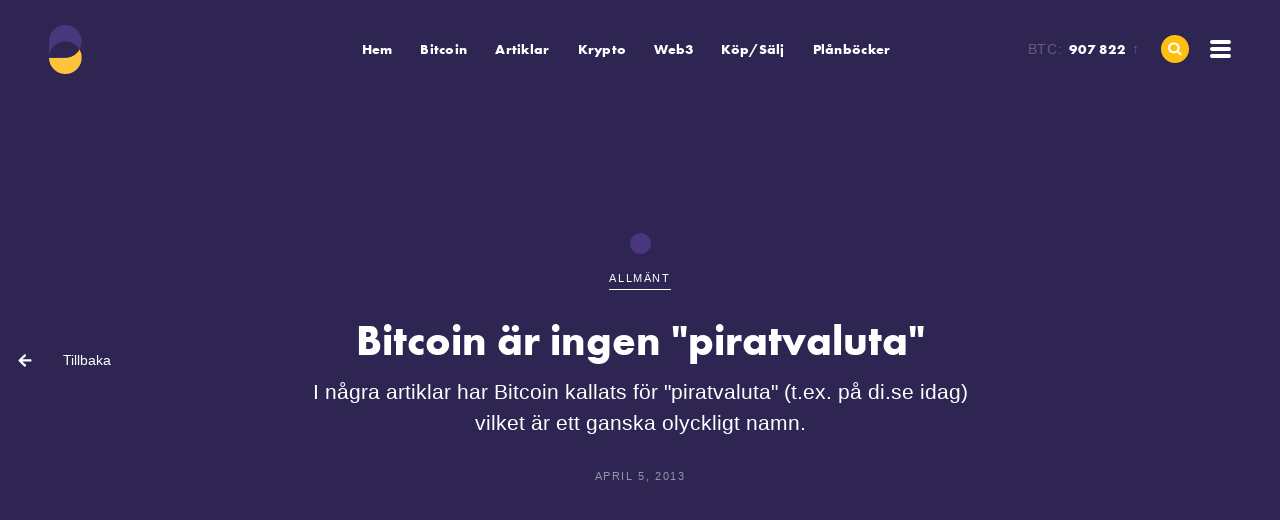

--- FILE ---
content_type: text/html
request_url: https://www.bitcoin.se/articles/bitcoin-ar-ingen-piratvaluta
body_size: 10719
content:
<!DOCTYPE html><!-- Last Published: Wed Nov 19 2025 12:47:12 GMT+0000 (Coordinated Universal Time) --><html data-wf-domain="www.bitcoin.se" data-wf-page="6405fd00bd090165efbd3800" data-wf-site="5ac611b8c9a9f44c6ea4f401" lang="sv" data-wf-collection="6405fd00bd09011ae9bd371e" data-wf-item-slug="bitcoin-ar-ingen-piratvaluta"><head><meta charset="utf-8"/><title>Bitcoin är ingen &quot;piratvaluta&quot;</title><meta content="I några artiklar har Bitcoin kallats för &quot;piratvaluta&quot; (t.ex. på di.se idag) vilket är ett ganska olyckligt namn." name="description"/><meta content="Bitcoin är ingen &quot;piratvaluta&quot;" property="og:title"/><meta content="I några artiklar har Bitcoin kallats för &quot;piratvaluta&quot; (t.ex. på di.se idag) vilket är ett ganska olyckligt namn." property="og:description"/><meta content="" property="og:image"/><meta content="Bitcoin är ingen &quot;piratvaluta&quot;" property="twitter:title"/><meta content="I några artiklar har Bitcoin kallats för &quot;piratvaluta&quot; (t.ex. på di.se idag) vilket är ett ganska olyckligt namn." property="twitter:description"/><meta content="" property="twitter:image"/><meta property="og:type" content="website"/><meta content="summary_large_image" name="twitter:card"/><meta content="width=device-width, initial-scale=1" name="viewport"/><link href="https://cdn.prod.website-files.com/5ac611b8c9a9f44c6ea4f401/css/bitcoinse.webflow.shared.4ca23b201.css" rel="stylesheet" type="text/css"/><script src="https://use.typekit.net/lox8pex.js" type="text/javascript"></script><script type="text/javascript">try{Typekit.load();}catch(e){}</script><script type="text/javascript">!function(o,c){var n=c.documentElement,t=" w-mod-";n.className+=t+"js",("ontouchstart"in o||o.DocumentTouch&&c instanceof DocumentTouch)&&(n.className+=t+"touch")}(window,document);</script><link href="https://cdn.prod.website-files.com/5ac611b8c9a9f44c6ea4f401/5b94ea797794ec85b17627fd_logo_simple_32.png" rel="shortcut icon" type="image/x-icon"/><link href="https://cdn.prod.website-files.com/5ac611b8c9a9f44c6ea4f401/5b94ea7c39ac8927529e19c6_logo_simple_256.png" rel="apple-touch-icon"/><link href="rss.xml" rel="alternate" title="RSS Feed" type="application/rss+xml"/><!-- Google Tag Manager -->
<script>(function(w,d,s,l,i){w[l]=w[l]||[];w[l].push({'gtm.start':
new Date().getTime(),event:'gtm.js'});var f=d.getElementsByTagName(s)[0],
j=d.createElement(s),dl=l!='dataLayer'?'&l='+l:'';j.async=true;j.src=
'https://www.googletagmanager.com/gtm.js?id='+i+dl;f.parentNode.insertBefore(j,f);
})(window,document,'script','dataLayer','GTM-TKP27MD9');</script>
<!-- End Google Tag Manager --><meta property="og:url" content="https://www.bitcoin.se/articles/bitcoin-ar-ingen-piratvaluta" /></head><body class="body-7"><div class="w-embed"><style>
	body {
  	overflow-x: hidden;
  }
  .art-img {
  	mix-blend-mode: luminosity;
  }
  .w-webflow-badge {
  	display: none !important;
	}
  .navbar {
	  background: transparent;
  }
  .logo, .navlink, .btc-price, .dropdownlink {
	  color: #ffffff;
  }
  .btc-counter {
	  color: rgba(255,255,255,0.25);
  }
  .btc-counter:hover {
 	 color: rgba(255,255,255,1);
  }
  .burger-stroke {
 	 background: #ffffff;
  }
  .art-hero {
     height: calc(100vh - 28em)
    }
/*	figure {
  	margin: 0;
    margin-left: 0px !important;
    padding: 0;
    min-width: 100% !important;
  }
 */
  
  .art-richtext img {
  	position: relative;
    z-index: 1;
  	font-size:16px;
    margin-top: 1.5em !important;
    margin-bottom: 3em !important;
/*    margin-left: 0.75em !important;
    margin-right: 0.75em !important; */
    border-radius: 0.5em;
    box-shadow: 0 72px 64px -48px rgba(46, 37, 83, .5);
    opacity: 1;
    -webkit-filter: brightness(95%);
    filter: brightness(95%);
    -webkit-transition: box-shadow 300ms 350ms cubic-bezier(.175, .885, .32, 1.275), -webkit-transform 300ms 350ms cubic-bezier(.175, .885, .32, 1.275), -webkit-filter 200ms 350ms ease;
    transition: box-shadow 300ms 350ms cubic-bezier(.175, .885, .32, 1.275), -webkit-transform 300ms 350ms cubic-bezier(.175, .885, .32, 1.275), -webkit-filter 200ms 350ms ease;
    transition: box-shadow 300ms 350ms cubic-bezier(.175, .885, .32, 1.275), transform 300ms 350ms cubic-bezier(.175, .885, .32, 1.275), filter 200ms 350ms ease;
    transition: box-shadow 300ms 350ms cubic-bezier(.175, .885, .32, 1.275), transform 300ms 350ms cubic-bezier(.175, .885, .32, 1.275), filter 200ms 350ms ease, -webkit-transform 300ms 350ms cubic-bezier(.175, .885, .32, 1.275), -webkit-filter 200ms 350ms ease;
  }
  .art-richtext img:hover {
    box-shadow: 0 96px 72px -56px rgba(46, 37, 83, .4);
    -webkit-filter: none;
    filter: none;
    -webkit-transform: scale(1.5);
    -ms-transform: scale(1.5);
    transform: scale(1.5);
    z-index: 10;
  }
  .art-richtext h1, 
  .art-richtext h2,
  .art-richtext h3,
  .art-richtext h4,
  .art-richtext h5,
  .art-richtext h6 {
  	width: auto;
    font-size: 1em;
  	overflow-x: hidden;
  	border-bottom: 0.125em solid rgba(73, 53, 128, 0.25);
    margin: 0.25em 0 1em 0;
    padding: 0;
    color: #493580;
    text-transform: uppercase;
    letter-spacing: 0.1em;
    line-height: 1.5em;
    text-align: center;
    clear: both;
	}
  
  .art-richtext h1 {
  	font-size: 2em;
	}
  .art-richtext h2 {
  	font-size: 1.5em;
	}
  .art-richtext h3 {
  	font-size: 1em;
	}
  
  .art-richtext ul {
  	margin-top: 0.5em;
    margin-bottom: 0.5em;
  }
    
  @media (min-width: 991px) {
    .art-back-button {
      top: calc(50vh - 1.75em);
    }
    .art-list-txt-container {
    	max-width: calc(50vw - 7.5em);
    }
  }
  @media (max-width: 991px) {
    .art-hero {
     height: calc(100vh - 8em)
    }
  }
    @media (max-width: 473px) {
    .art-richtext h1, 
    .art-richtext h2,
    .art-richtext h3,
    .art-richtext h4,
    .art-richtext h5,
    .art-richtext h6 {
    max-width: 327px;
    overflow-x: hidden;
    }
  }
  .mobile-h-left-side {
  	color:#ffffff;
  }
  .se-mer-link {
  	color:#ffffff;
    background-color:rgba(255, 255, 255, 0.25);
  }
  .slide-hr {
  	background:rgba(255, 255, 255, 0.15) !important;
  }
  .w-slider-dot {
  	background:rgba(255, 255, 255, 0.25) !important;
  }
  .w-slider-dot:hover {
  	background:rgba(255, 255, 255, 0.75) !important;
  }
  .w-slider-dot.w-active {
  	background:rgba(255, 255, 255, 1) !important;
  }
  .slider-pagina-txt {
  	color:rgba(255, 255, 255, 0.25);
  }
  .sitemaplink {
  	color:rgba(255, 255, 255, 0.5) !important;
  }
  .sitemaplink:hover {
  	color:rgba(255, 255, 255, 1) !important;
  }
  .sitemap {
  	background-color:rgba(46, 37, 83, 0.5) !important;
    color:rgba(255, 255, 255, 1) !important;
  }
</style></div><div id="navbar" data-w-id="47d8bbd3-cc48-5f95-134d-0f9339f1594e" class="navbar"><div data-w-id="116c3b08-bf70-c2a7-d1bc-d437b43c7537" class="searchbar"></div><form action="/search" data-w-id="f95fd8c1-3c71-b1b3-f9e9-953781e1ba91" class="search w-form"><input class="search-input w-input" autocomplete="off" autofocus="true" maxlength="256" name="query" placeholder="Sökord + enter" type="search" id="search" required=""/><input type="submit" class="search-button w-button" value=" "/></form><div class="logo-container"><a href="/" data-w-id="be134a1c-4cc0-ea88-5bda-923e24c76607" class="link-block-5 w-inline-block"></a></div><div class="menu"><a href="/" class="navlink">Hem</a><div data-delay="150" data-hover="true" data-w-id="27783615-22df-691d-bc45-72cd92570c8d" class="navlink dropdown w-dropdown"><div class="dropdown-toggle w-dropdown-toggle"><a href="/vad-ar-bitcoin" class="dropdownlink">Bitcoin</a></div><nav data-w-id="27783615-22df-691d-bc45-72cd92570c91" class="dropdown-list w-dropdown-list"><div class="dropdown-menu-wrapper"><div data-w-id="f20a83ee-83a8-500b-4b7c-1d8645deb22d" class="ombitcoin-h-nav-col no-left-border"><h4 class="navbar-h-icon allmant-gul">Allmänt</h4><ul role="list" class="navbar-side-ul"><li class="navbar-side-li-copy"><a href="/kopa-bitcoin" class="li-link">Köpa bitcoin</a></li><li class="navbar-side-li-copy"><a href="/bitcoinkurs" class="li-link">Bitcoinkurs</a></li><li class="navbar-side-li"><a href="/vad-ar-bitcoin" class="li-link">Vad är bitcoin?</a></li><li class="navbar-side-li"><a href="/bitcoins-historia" class="li-link">Bitcoins historia</a></li><li class="navbar-side-li"><a href="/lightning-network" class="li-link">Lightning network</a></li><li class="navbar-side-li"><a href="/altcoins" class="li-link">Altcoins</a></li><li class="navbar-side-li"><a href="/allt-om-bitcoin" class="li-link">Allt om Bitcoin</a></li><li class="navbar-side-li"><a href="/vanliga-fragor" class="li-link">Vanliga Frågor</a></li></ul></div><div data-w-id="912820e1-6bfa-b9d2-e2e0-5bffdb894663" class="ombitcoin-h-nav-col"><h4 class="navbar-h-icon kommaigang-gul">Komma igång</h4><ul role="list" class="navbar-side-ul"><li class="navbar-side-li"><a href="/planbocker" class="li-link">Plånböcker</a></li><li class="navbar-side-li"><a href="/valj-en-planbok" class="li-link">Välja en plånbok</a></li><li class="navbar-side-li"><a href="/kopa-bitcoin" class="li-link">Köpa Bitcoin</a></li><li class="navbar-side-li"><a href="/certifikat" class="li-link">Certifikat</a></li><li class="navbar-side-li"><a href="/kapitalforsakring" class="li-link">Kapitalförsäkring</a></li><li class="navbar-side-li"><a href="/deklarera" class="li-link">Deklarera</a></li><li class="navbar-side-li"><a href="/bedragerier" class="li-link">Bedrägerier</a></li></ul></div><div data-w-id="18f96004-eb74-c589-33e7-ab5e6748e865" class="ombitcoin-h-nav-col"><h4 class="navbar-h-icon tekniskt-gul">Tekniskt</h4><ul role="list" class="navbar-side-ul"><li class="navbar-side-li"><a href="/hur-fungerar-bitcoin" class="li-link">Hur fungerar Bitcoin?</a></li><li class="navbar-side-li"><a href="/mining-sa-skapas-bitcoin" class="li-link">Mining — så skapas Bitcoin</a></li><li class="navbar-side-li"><a href="/blockstorlek-och-skalning" class="li-link">Blockstorlek och skalning</a></li></ul></div><div data-w-id="081e85b4-04d4-d01f-56b1-7e37b953ca4e" class="ombitcoin-h-nav-col"><h4 class="navbar-h-icon handel-gul">Handel</h4><ul role="list" class="navbar-side-ul"><li class="navbar-side-li"><a href="/ta-betalt" class="li-link">Ta betalt med Bitcoin</a></li></ul></div><div data-w-id="75bfc0f2-faf8-2fa3-4812-ed1369910868" class="ombitcoin-h-nav-col"><h4 class="navbar-h-icon ovrigt-gul">Övrigt</h4><ul role="list" class="navbar-side-ul"><li class="navbar-side-li"><a href="/kurser" class="li-link">Kurser</a></li><li class="navbar-side-li"><a href="/bocker" class="li-link">Böcker</a></li><li class="navbar-side-li"><a href="/lankar" class="li-link">Länkar</a></li><li class="navbar-side-li"><a href="/om-bitcoin-se" class="li-link">Om bitcoin.se</a></li></ul></div></div><a href="https://www.bitcoin.se/bitcoinkurs" class="w-dropdown-link">Bitcoinkurs</a></nav></div><a href="/artiklar/alla/1" class="navlink">Artiklar</a><div data-delay="150" data-hover="true" data-w-id="8302aabf-028a-3ef7-2d21-2f235581bea9" class="navlink dropdown w-dropdown"><div class="dropdown-toggle w-dropdown-toggle"><a href="/kryptovaluta" class="dropdownlink">Krypto</a></div><nav class="dropdown-list w-dropdown-list"><div class="dropdown-menu-wrapper"><div class="ombitcoin-h-nav-col no-left-border"><h4 class="navbar-h-icon allmant-gul">Allmänt</h4><ul role="list" class="navbar-side-ul"><li class="navbar-side-li-copy"><a href="/ethereum" class="li-link">Ethereum</a></li><li class="navbar-side-li-copy"><a href="/vad-ar-solana" class="li-link">Solana</a></li><li class="navbar-side-li-copy"><a href="/vad-ar-cardano" class="li-link">Cardano</a></li><li class="navbar-side-li-copy"><a href="/vad-ar-bitcoin-cash" class="li-link">Bitcoin Cash</a></li><li class="navbar-side-li-copy"><a href="/dogecoin" class="li-link">Dogecoin</a></li><li class="navbar-side-li-copy"><a href="/vad-ar-litecoin" class="li-link">Litecoin</a></li><li class="navbar-side-li-copy"><a href="/vad-ar-polkadot" class="li-link">Polkadot</a></li><li class="navbar-side-li-copy"><a href="/vad-ar-uniswap" class="li-link">Uniswap</a></li><li class="navbar-side-li-copy"><a href="/vad-ar-bitcoin-xbt" class="li-link">Bitcoin XBT</a></li><li class="navbar-side-li-copy"><a href="/vad-ar-chainlink" class="li-link">Chainlink</a></li><li class="navbar-side-li-copy"><a href="/vad-ar-avalanche" class="li-link">Avalanche</a></li><li class="navbar-side-li-copy"><a href="/vad-ar-algorand" class="li-link">Algorad</a></li><li class="navbar-side-li-copy"><a href="/vad-ar-usdc" class="li-link">USDC</a></li><li class="navbar-side-li-copy"><a href="/vad-ar-aave" class="li-link">Aave</a></li></ul></div><div class="ombitcoin-h-nav-col"><h4 class="navbar-h-icon kommaigang-gul">Köpa</h4><ul role="list" class="navbar-side-ul"><li class="navbar-side-li"><a href="/kopa-ether" class="li-link">Köpa ethereum</a></li></ul></div><div class="ombitcoin-h-nav-col"><h4 class="navbar-h-icon tekniskt-gul">Pris</h4><ul role="list" class="navbar-side-ul"><li class="navbar-side-li-copy"><a href="/ethereum-kurs" class="li-link">Ethereum kurs</a></li><li class="navbar-side-li-copy"><a href="/solana-kurs" class="li-link">Solana kurs</a></li><li class="navbar-side-li-copy"><a href="/cardano-kurs" class="li-link">Cardano kurs</a></li><li class="navbar-side-li-copy"><a href="/bitcoin-cash-kurs" class="li-link">Bitcoin cash kurs</a></li><li class="navbar-side-li-copy"><a href="/dogecoin-kurs" class="li-link">Dogecoin kurs</a></li><li class="navbar-side-li-copy"><a href="/litecoin-kurs" class="li-link">Litecoin kurs</a></li><li class="navbar-side-li-copy"><a href="/polkadot-kurs" class="li-link">Polkadot kurs</a></li><li class="navbar-side-li-copy"><a href="/uniswap-kurs" class="li-link">Uniswap kurs</a></li></ul></div></div></nav></div><a href="/web3" class="navlink">Web3</a><a href="/kopa-bitcoin" class="navlink">Köp/Sälj</a><a href="/planbocker" class="navlink">Plånböcker</a><a href="https://forum.bitcoin.se/" class="navlink"><br/>‍</a></div><div class="leftmenu"><a href="/bitcoinkurs" data-w-id="e64b93c6-4506-1e39-8535-990aeb14a837" class="btc-counter w-inline-block"><div>BTC:</div><div class="btc-price"></div><div class="btc-up">↑</div><div class="btc-down">↓</div></a><a href="#" data-w-id="1ca566f3-069b-948d-88b4-134b1ddb61c6" class="search-icon w-inline-block"></a><div data-w-id="8fad12cb-aae5-f07e-72cd-cdca26fb1b2c" class="burger-menu"><div data-w-id="a143d6ea-2d9d-3d81-ab44-a613922bb71d" class="burger-icon"><div class="burger-icon-container"><div data-w-id="ee86faa1-a6ea-5da4-7f7d-eda915a462b5" class="burger-stroke b-s-top"></div><div data-w-id="f1667c7a-28dc-490c-2e68-0c9f8b0a4b67" class="burger-stroke b-s-down"></div><div data-w-id="da773285-44ae-4248-5764-e039c4774cd1" class="burger-stroke"></div></div></div><div data-w-id="a95be0b4-0d81-49be-8f45-dee8d1c7b6e1" class="burger-dropdown"><div class="hamburger-links-wrapper"><div class="hamburger-links-container"><a href="/" class="hamburger-links">Hem</a><a href="/vad-ar-bitcoin" class="hamburger-links">Bitcoin</a><a href="/artiklar/alla/1" class="hamburger-links">Artiklar</a><a href="/kryptovaluta" class="hamburger-links">Krypto</a><a href="/web3" class="hamburger-links">Web3</a><a href="/kopa-bitcoin" class="hamburger-links">Köpa</a><a href="/planbocker" class="hamburger-links">Plånböcker</a><a href="#" data-w-id="cc158d3c-2ac3-117c-45f0-8246bd5325d5" class="hamburger-links">Sök</a></div></div></div></div></div></div><a id="back" href="#" class="art-back-button w-inline-block"><div class="backtxt">Tillbaka</div></a><div class="art-img-wrapper"><div style="background-image:none" class="art-img art-hero-img"></div></div><section id="header" class="art-wrapper"><div class="art-hero"><div class="bg-allmant cat-dot-icon"></div><div class="bg-tekniskt cat-dot-icon w-condition-invisible"></div><div class="bg-bitcoinse cat-dot-icon w-condition-invisible"></div><div class="bg-planbocker cat-dot-icon w-condition-invisible"></div><div class="bg-litteratur cat-dot-icon w-condition-invisible"></div><div class="bg-media cat-dot-icon w-condition-invisible"></div><div class="bg-skattjuridik cat-dot-icon w-condition-invisible"></div><h6>Allmänt</h6><h1 class="art-heading">Bitcoin är ingen &quot;piratvaluta&quot;</h1><div class="text-block-28">I några artiklar har Bitcoin kallats för &quot;piratvaluta&quot; (t.ex. på di.se idag) vilket är ett ganska olyckligt namn.</div><h6 class="art-date">April 5, 2013</h6><a rel="author" href="#" class="w-inline-block"><h6 class="author-top-link-prefix w-condition-invisible">Av </h6><h6 class="author-top-link w-dyn-bind-empty"></h6><img src="https://cdn.prod.website-files.com/5ac611b8c9a9f44c6ea4f401/5b9197e2f66237efa6906999_twitter_blue.svg" alt="" class="author-twitter-img w-condition-invisible"/></a><a href="#" class="scrolldown-arrow w-inline-block"><div class="arrowdown"></div></a></div><article id="artikel" class="page-container art"><div class="div-block-54"><div class="art-share-text-sv">Dela artikeln:</div><div class="art-share-text-en w-condition-invisible">Share article:</div><a href="#" id="fb_share" class="art-sm-link w-inline-block"><img src="https://cdn.prod.website-files.com/5ac611b8c9a9f44c6ea4f401/5b9197e0c2b16f851670386a_facebook_darkpurple.svg" alt="" class="fb-icon"/></a><a href="#" id="twitter_share" class="art-sm-link w-inline-block"><img src="https://cdn.prod.website-files.com/5ac611b8c9a9f44c6ea4f401/5b9197e23ecd725cbdaed122_twitter_darkpurple.svg" alt="" class="image-11"/></a></div><div data-w-id="594fba87-b547-35f1-b271-e4770e19b244" style="opacity:0" class="art-richtext w-richtext"><figure class="w-richtext-align-center" style="max-width: 60%;" data-rt-type="image" data-rt-align="center" data-rt-max-width=""><div><img src="https://cdn.prod.website-files.com/5ac613e0b922b4b1bd18e863/5b361201cb6372863872085e_wooden-37491_150.png"></div></figure><p>I några artiklar har Bitcoin kallats för "piratvaluta" (<a href="http://www.di.se/artiklar/2013/4/4/galen-rusning-i-piratvaluta/">t.ex. på di.se idag</a>) vilket är ett ganska olyckligt namn. Jag tror att de som var först med denna benämning var SVT i sina artiklar i maj 2011. Kopplingarna är att Bitcoin jämförts med en annan <a href="http://en.wikipedia.org/wiki/Peer-to-peer">peer-to-peer</a>-teknik, nämligen <a href="http://en.wikipedia.org/wiki/Bittorrent">BitTorrent </a>(som förknippas med <em>pirat</em>kopiering) och att <a href="http://www.svt.se/nyheter/varlden/ny-piratvaluta-kan-hota-finanssystemen">de första som intervjuades</a> i Sverige angående Bitcoin var Peter Sunde (The <em>Pirate</em> Bay) och Rick Falkvinge (<em>Pirat</em>partiet).</p><p>Det är viktigt att påpeka att det absolut inte finns något olagligt i att använda Bitcoin, precis som det inte finns något olagligt i att använda BitTorrent. Båda är innovationer som genom decentralisering har effektiviserat något, i det första fallet handlar det om överföring av pengar och i det andra fallet om överföring av filer.</p><p>Att kalla Bitcoin för piratvaluta ger valutan ett orättvist negativt rykte. Bitcoin skapades inte för att på något sätt uppmuntra brottslighet utan som en öppen och ärlig konkurrent till de befintliga system som finns för att skapa, lagra och överföra pengar (centralbanker, banker, kontanter, VISA, Mastercard etc.).</p></div><h5 class="author-headline w-condition-invisible">OM skribenten</h5><div data-w-id="ab211695-4775-2e96-a33a-b2bfeac148f7" style="opacity:0" class="author-container w-condition-invisible"><div class="author-img-container"><div data-w-id="ab211695-4775-2e96-a33a-b2bfeac148f9" style="background-image:none" class="author-image"></div><h4 class="author-h4 w-dyn-bind-empty"></h4></div><div class="author-txt-container"><div class="author-paragraph w-dyn-bind-empty w-richtext"></div><div class="author-icon-container"><a href="https://twitter.com/bitcoinsverige" target="_blank" data-w-id="fe8d5ae0-93a9-627e-bbc6-48cb966501c1" class="sm-footer author-twitter w-inline-block w-condition-invisible"></a><a href="http://se.linkedin.com/pub/david-hedqvist/14/b65/63a" target="_blank" data-w-id="fe8d5ae0-93a9-627e-bbc6-48cb966501bf" class="sm-footer author-linkedin w-inline-block w-condition-invisible"></a><a href="http://se.linkedin.com/pub/david-hedqvist/14/b65/63a" target="_blank" data-w-id="9ce354a0-5aa0-673b-2dfd-2073d66ea7ae" class="sm-footer author-mastodon w-inline-block w-condition-invisible"></a></div></div></div><h5 class="rel-art-headline w-condition-invisible">Relaterade artiklar:</h5><div class="rel-art-collection-wrapper w-dyn-list"><div class="empty-state w-dyn-empty"></div></div></article></section><section class="comments-wrapper"></section><div data-delay="6000" data-animation="slide" class="senaste-artiklarna-slider w-slider" data-autoplay="false" data-easing="ease-out-quint" data-hide-arrows="false" data-disable-swipe="false" data-w-id="323c5ba1-e8ef-2985-d624-e60379526bd7" data-autoplay-limit="0" data-nav-spacing="4" data-duration="1000" data-infinite="true"><h4 class="small-back-heading mobile-h-left-side">Senaste artiklarna:</h4><div class="w-slider-mask"><div class="w-slide"><div class="art-list-collection-wrapper artlist-slider w-hidden-main w-hidden-medium w-dyn-list"><div role="list" class="art-list-collection-list w-dyn-items"><div data-w-id="323c5ba1-e8ef-2985-d624-e60379526bde" role="listitem" class="art-list-item columns w-dyn-item"><a href="/articles/forsiktighet-pa-kryptomarknaden" class="art-list-boxwrapper w-inline-block"><div class="art-list-img-container"><div class="bg-allmant bg-box"></div><div class="bg-tekniskt bg-box w-condition-invisible"></div><div class="bg-planbocker bg-box w-condition-invisible"></div><div class="bg-skattjuridik bg-box w-condition-invisible"></div><div class="bg-litteratur bg-box w-condition-invisible"></div><div class="bg-media bg-box w-condition-invisible"></div><div class="bg-bitcoinse bg-box w-condition-invisible"></div><div style="background-image:url(&quot;https://cdn.prod.website-files.com/5ac613e0b922b4b1bd18e863/69611d5bff5919003d68b1b9_forsiktighet-pa-kryptomarknaden.webp&quot;)" class="art-img list-img"></div><div class="art-date-wrapper"><div class="art-date-month">Jan</div><div class="art-date-day">9</div><div class="art-date-year">2026</div></div><div class="art-list-img-arrow-icon"></div></div><div class="art-list-txt-container"><div class="art-list-cat-txt">Allmänt</div><div class="art-list-cat-txt planbocker-txt w-condition-invisible">Allmänt</div><div class="art-list-cat-txt media-txt w-condition-invisible">Allmänt</div><div class="art-list-cat-txt tekniskt-txt w-condition-invisible">Allmänt</div><div class="art-list-cat-txt bitcoinse-txt w-condition-invisible">Allmänt</div><div class="art-list-cat-txt litteratur-txt w-condition-invisible">Allmänt</div><div class="art-list-cat-txt skattjuridik-txt w-condition-invisible">Allmänt</div><h3 class="art-list-heading">Försiktighet på kryptomarknaden</h3><div class="art-list-date-small">Friday, January 9, 2026</div><div class="art-list-shorttxt">Bitcoin har tappat fart efter en stark årsstart och fallit tillbaka från runt 93 000 dollar. Samtidigt har över 1 miljard dollar lämnat amerikanska spot-ETF:er, vilket speglar en mer avvaktande marknad.</div><div class="art-link-txt">Läs hela artikeln ⟶</div></div></a></div></div></div><div class="art-list-collection-wrapper artlist-slider w-hidden-small w-hidden-tiny w-dyn-list"><div role="list" class="art-list-collection-list w-dyn-items"><div data-w-id="323c5ba1-e8ef-2985-d624-e60379526c00" role="listitem" class="art-list-item columns w-dyn-item"><a href="/articles/forsiktighet-pa-kryptomarknaden" class="art-list-boxwrapper w-inline-block"><div class="art-list-img-container"><div class="bg-allmant bg-box"></div><div class="bg-tekniskt bg-box w-condition-invisible"></div><div class="bg-planbocker bg-box w-condition-invisible"></div><div class="bg-skattjuridik bg-box w-condition-invisible"></div><div class="bg-litteratur bg-box w-condition-invisible"></div><div class="bg-media bg-box w-condition-invisible"></div><div class="bg-bitcoinse bg-box w-condition-invisible"></div><div style="background-image:url(&quot;https://cdn.prod.website-files.com/5ac613e0b922b4b1bd18e863/69611d5bff5919003d68b1b9_forsiktighet-pa-kryptomarknaden.webp&quot;)" class="art-img list-img"></div><div class="art-date-wrapper"><div class="art-date-month">Jan</div><div class="art-date-day">9</div><div class="art-date-year">2026</div></div><div class="art-list-img-arrow-icon"></div></div><div class="art-list-txt-container"><div class="art-list-cat-txt">Allmänt</div><div class="art-list-cat-txt planbocker-txt w-condition-invisible">Allmänt</div><div class="art-list-cat-txt media-txt w-condition-invisible">Allmänt</div><div class="art-list-cat-txt tekniskt-txt w-condition-invisible">Allmänt</div><div class="art-list-cat-txt bitcoinse-txt w-condition-invisible">Allmänt</div><div class="art-list-cat-txt litteratur-txt w-condition-invisible">Allmänt</div><div class="art-list-cat-txt skattjuridik-txt w-condition-invisible">Allmänt</div><h3 class="art-list-heading">Försiktighet på kryptomarknaden</h3><div class="art-list-date-small">Friday, January 9, 2026</div><div class="art-list-shorttxt">Bitcoin har tappat fart efter en stark årsstart och fallit tillbaka från runt 93 000 dollar. Samtidigt har över 1 miljard dollar lämnat amerikanska spot-ETF:er, vilket speglar en mer avvaktande marknad.</div><div class="art-link-txt">Läs hela artikeln ⟶</div></div></a></div><div data-w-id="323c5ba1-e8ef-2985-d624-e60379526c00" role="listitem" class="art-list-item columns w-dyn-item"><a href="/articles/ett-osakert-men-oppet-2026" class="art-list-boxwrapper w-inline-block"><div class="art-list-img-container"><div class="bg-allmant bg-box"></div><div class="bg-tekniskt bg-box w-condition-invisible"></div><div class="bg-planbocker bg-box w-condition-invisible"></div><div class="bg-skattjuridik bg-box w-condition-invisible"></div><div class="bg-litteratur bg-box w-condition-invisible"></div><div class="bg-media bg-box w-condition-invisible"></div><div class="bg-bitcoinse bg-box w-condition-invisible"></div><div style="background-image:url(&quot;https://cdn.prod.website-files.com/5ac613e0b922b4b1bd18e863/6957d247471f0144a9670c4e_bitcoin-2026.webp&quot;)" class="art-img list-img"></div><div class="art-date-wrapper"><div class="art-date-month">Jan</div><div class="art-date-day">2</div><div class="art-date-year">2026</div></div><div class="art-list-img-arrow-icon"></div></div><div class="art-list-txt-container"><div class="art-list-cat-txt">Allmänt</div><div class="art-list-cat-txt planbocker-txt w-condition-invisible">Allmänt</div><div class="art-list-cat-txt media-txt w-condition-invisible">Allmänt</div><div class="art-list-cat-txt tekniskt-txt w-condition-invisible">Allmänt</div><div class="art-list-cat-txt bitcoinse-txt w-condition-invisible">Allmänt</div><div class="art-list-cat-txt litteratur-txt w-condition-invisible">Allmänt</div><div class="art-list-cat-txt skattjuridik-txt w-condition-invisible">Allmänt</div><h3 class="art-list-heading">Ett osäkert men öppet 2026</h3><div class="art-list-date-small">Friday, January 2, 2026</div><div class="art-list-shorttxt">Bitcoin inleder 2026 försiktigt och bryter mot tidigare halveringsmönster. För första gången avslutades året efter en halvering på minus och priset ligger under höstens toppar – trots hög global riskaptit.</div><div class="art-link-txt">Läs hela artikeln ⟶</div></div></a></div></div></div></div><div class="w-slide"><div class="art-list-collection-wrapper artlist-slider w-hidden-main w-hidden-medium w-dyn-list"><div role="list" class="art-list-collection-list w-dyn-items"><div data-w-id="323c5ba1-e8ef-2985-d624-e60379526c23" role="listitem" class="art-list-item columns w-dyn-item"><a href="/articles/ett-osakert-men-oppet-2026" class="art-list-boxwrapper w-inline-block"><div class="art-list-img-container"><div class="bg-allmant bg-box"></div><div class="bg-tekniskt bg-box w-condition-invisible"></div><div class="bg-planbocker bg-box w-condition-invisible"></div><div class="bg-skattjuridik bg-box w-condition-invisible"></div><div class="bg-litteratur bg-box w-condition-invisible"></div><div class="bg-media bg-box w-condition-invisible"></div><div class="bg-bitcoinse bg-box w-condition-invisible"></div><div style="background-image:url(&quot;https://cdn.prod.website-files.com/5ac613e0b922b4b1bd18e863/6957d247471f0144a9670c4e_bitcoin-2026.webp&quot;)" class="art-img list-img"></div><div class="art-date-wrapper"><div class="art-date-month">Jan</div><div class="art-date-day">2</div><div class="art-date-year">2026</div></div><div class="art-list-img-arrow-icon"></div></div><div class="art-list-txt-container"><div class="art-list-cat-txt">Allmänt</div><div class="art-list-cat-txt planbocker-txt w-condition-invisible">Allmänt</div><div class="art-list-cat-txt media-txt w-condition-invisible">Allmänt</div><div class="art-list-cat-txt tekniskt-txt w-condition-invisible">Allmänt</div><div class="art-list-cat-txt bitcoinse-txt w-condition-invisible">Allmänt</div><div class="art-list-cat-txt litteratur-txt w-condition-invisible">Allmänt</div><div class="art-list-cat-txt skattjuridik-txt w-condition-invisible">Allmänt</div><h3 class="art-list-heading">Ett osäkert men öppet 2026</h3><div class="art-list-date-small">Friday, January 2, 2026</div><div class="art-list-shorttxt">Bitcoin inleder 2026 försiktigt och bryter mot tidigare halveringsmönster. För första gången avslutades året efter en halvering på minus och priset ligger under höstens toppar – trots hög global riskaptit.</div><div class="art-link-txt">Läs hela artikeln ⟶</div></div></a></div></div></div><div class="art-list-collection-wrapper artlist-slider w-hidden-small w-hidden-tiny w-dyn-list"><div role="list" class="art-list-collection-list w-dyn-items"><div data-w-id="323c5ba1-e8ef-2985-d624-e60379526c45" role="listitem" class="art-list-item columns w-dyn-item"><a href="/articles/10-spaningar-infor-kryptoaret-2026" class="art-list-boxwrapper w-inline-block"><div class="art-list-img-container"><div class="bg-allmant bg-box"></div><div class="bg-tekniskt bg-box w-condition-invisible"></div><div class="bg-planbocker bg-box w-condition-invisible"></div><div class="bg-skattjuridik bg-box w-condition-invisible"></div><div class="bg-litteratur bg-box w-condition-invisible"></div><div class="bg-media bg-box w-condition-invisible"></div><div class="bg-bitcoinse bg-box w-condition-invisible"></div><div style="background-image:url(&quot;https://cdn.prod.website-files.com/5ac613e0b922b4b1bd18e863/694ac8856c942358bef13cdb_10-spaningar-infor-kryptoaret-2026.webp&quot;)" class="art-img list-img"></div><div class="art-date-wrapper"><div class="art-date-month">Dec</div><div class="art-date-day">23</div><div class="art-date-year">2025</div></div><div class="art-list-img-arrow-icon"></div></div><div class="art-list-txt-container"><div class="art-list-cat-txt">Allmänt</div><div class="art-list-cat-txt planbocker-txt w-condition-invisible">Allmänt</div><div class="art-list-cat-txt media-txt w-condition-invisible">Allmänt</div><div class="art-list-cat-txt tekniskt-txt w-condition-invisible">Allmänt</div><div class="art-list-cat-txt bitcoinse-txt w-condition-invisible">Allmänt</div><div class="art-list-cat-txt litteratur-txt w-condition-invisible">Allmänt</div><div class="art-list-cat-txt skattjuridik-txt w-condition-invisible">Allmänt</div><h3 class="art-list-heading">10 spaningar inför kryptoåret 2026</h3><div class="art-list-date-small">Tuesday, December 23, 2025</div><div class="art-list-shorttxt">Kapitalförvaltaren Grayscale – en av världens tyngsta aktörer inom digitala tillgångar – målar i sin senaste prognos upp 2026 som startpunkten för en ny institutionell era för krypto.</div><div class="art-link-txt">Läs hela artikeln ⟶</div></div></a></div><div data-w-id="323c5ba1-e8ef-2985-d624-e60379526c45" role="listitem" class="art-list-item columns w-dyn-item"><a href="/articles/kryptomarknaden-pressas---osakerheten-tilltar" class="art-list-boxwrapper w-inline-block"><div class="art-list-img-container"><div class="bg-allmant bg-box"></div><div class="bg-tekniskt bg-box w-condition-invisible"></div><div class="bg-planbocker bg-box w-condition-invisible"></div><div class="bg-skattjuridik bg-box w-condition-invisible"></div><div class="bg-litteratur bg-box w-condition-invisible"></div><div class="bg-media bg-box w-condition-invisible"></div><div class="bg-bitcoinse bg-box w-condition-invisible"></div><div style="background-image:url(&quot;https://cdn.prod.website-files.com/5ac613e0b922b4b1bd18e863/69456cf1909b89a5a9a2653c_kryptomarknaden-pressas.webp&quot;)" class="art-img list-img"></div><div class="art-date-wrapper"><div class="art-date-month">Dec</div><div class="art-date-day">19</div><div class="art-date-year">2025</div></div><div class="art-list-img-arrow-icon"></div></div><div class="art-list-txt-container"><div class="art-list-cat-txt">Allmänt</div><div class="art-list-cat-txt planbocker-txt w-condition-invisible">Allmänt</div><div class="art-list-cat-txt media-txt w-condition-invisible">Allmänt</div><div class="art-list-cat-txt tekniskt-txt w-condition-invisible">Allmänt</div><div class="art-list-cat-txt bitcoinse-txt w-condition-invisible">Allmänt</div><div class="art-list-cat-txt litteratur-txt w-condition-invisible">Allmänt</div><div class="art-list-cat-txt skattjuridik-txt w-condition-invisible">Allmänt</div><h3 class="art-list-heading">Kryptomarknaden pressas – osäkerheten tilltar</h3><div class="art-list-date-small">Friday, December 19, 2025</div><div class="art-list-shorttxt">Kryptomarknaden har fallit till åtta månaders lägsta efter en kraftig korrektion. Marknadsvärdet är ned runt en tredjedel sedan oktober, präglat av extrem rädsla, trots viss styrka i bitcoin via tekniska signaler och ETF-inflöden.</div><div class="art-link-txt">Läs hela artikeln ⟶</div></div></a></div></div></div></div><div class="w-slide"><div class="art-list-collection-wrapper artlist-slider w-hidden-main w-hidden-medium w-dyn-list"><div role="list" class="art-list-collection-list w-dyn-items"><div data-w-id="323c5ba1-e8ef-2985-d624-e60379526c68" role="listitem" class="art-list-item columns w-dyn-item"><a href="/articles/10-spaningar-infor-kryptoaret-2026" class="art-list-boxwrapper w-inline-block"><div class="art-list-img-container"><div class="bg-allmant bg-box"></div><div class="bg-tekniskt bg-box w-condition-invisible"></div><div class="bg-planbocker bg-box w-condition-invisible"></div><div class="bg-skattjuridik bg-box w-condition-invisible"></div><div class="bg-litteratur bg-box w-condition-invisible"></div><div class="bg-media bg-box w-condition-invisible"></div><div class="bg-bitcoinse bg-box w-condition-invisible"></div><div style="background-image:url(&quot;https://cdn.prod.website-files.com/5ac613e0b922b4b1bd18e863/694ac8856c942358bef13cdb_10-spaningar-infor-kryptoaret-2026.webp&quot;)" class="art-img list-img"></div><div class="art-date-wrapper"><div class="art-date-month">Dec</div><div class="art-date-day">23</div><div class="art-date-year">2025</div></div><div class="art-list-img-arrow-icon"></div></div><div class="art-list-txt-container"><div class="art-list-cat-txt">Allmänt</div><div class="art-list-cat-txt planbocker-txt w-condition-invisible">Allmänt</div><div class="art-list-cat-txt media-txt w-condition-invisible">Allmänt</div><div class="art-list-cat-txt tekniskt-txt w-condition-invisible">Allmänt</div><div class="art-list-cat-txt bitcoinse-txt w-condition-invisible">Allmänt</div><div class="art-list-cat-txt litteratur-txt w-condition-invisible">Allmänt</div><div class="art-list-cat-txt skattjuridik-txt w-condition-invisible">Allmänt</div><h3 class="art-list-heading">10 spaningar inför kryptoåret 2026</h3><div class="art-list-date-small">Tuesday, December 23, 2025</div><div class="art-list-shorttxt">Kapitalförvaltaren Grayscale – en av världens tyngsta aktörer inom digitala tillgångar – målar i sin senaste prognos upp 2026 som startpunkten för en ny institutionell era för krypto.</div><div class="art-link-txt">Läs hela artikeln ⟶</div></div></a></div></div></div><div class="art-list-collection-wrapper artlist-slider w-hidden-small w-hidden-tiny w-dyn-list"><div role="list" class="art-list-collection-list w-dyn-items"><div data-w-id="323c5ba1-e8ef-2985-d624-e60379526c8a" role="listitem" class="art-list-item columns w-dyn-item"><a href="/articles/bitcoin-pressas-av-tekniska-signaler-och-makrooro" class="art-list-boxwrapper w-inline-block"><div class="art-list-img-container"><div class="bg-allmant bg-box"></div><div class="bg-tekniskt bg-box w-condition-invisible"></div><div class="bg-planbocker bg-box w-condition-invisible"></div><div class="bg-skattjuridik bg-box w-condition-invisible"></div><div class="bg-litteratur bg-box w-condition-invisible"></div><div class="bg-media bg-box w-condition-invisible"></div><div class="bg-bitcoinse bg-box w-condition-invisible"></div><div style="background-image:url(&quot;https://cdn.prod.website-files.com/5ac613e0b922b4b1bd18e863/693ff81656fa68a35d79f565_bitcoin-pressas-makrooro.webp&quot;)" class="art-img list-img"></div><div class="art-date-wrapper"><div class="art-date-month">Dec</div><div class="art-date-day">15</div><div class="art-date-year">2025</div></div><div class="art-list-img-arrow-icon"></div></div><div class="art-list-txt-container"><div class="art-list-cat-txt">Allmänt</div><div class="art-list-cat-txt planbocker-txt w-condition-invisible">Allmänt</div><div class="art-list-cat-txt media-txt w-condition-invisible">Allmänt</div><div class="art-list-cat-txt tekniskt-txt w-condition-invisible">Allmänt</div><div class="art-list-cat-txt bitcoinse-txt w-condition-invisible">Allmänt</div><div class="art-list-cat-txt litteratur-txt w-condition-invisible">Allmänt</div><div class="art-list-cat-txt skattjuridik-txt w-condition-invisible">Allmänt</div><h3 class="art-list-heading">Bitcoin pressas av tekniska signaler och makrooro</h3><div class="art-list-date-small">Monday, December 15, 2025</div><div class="art-list-shorttxt">Bitcoin har tappat viktiga stödnivåer och flera analytiker varnar för en större prisrörelse. Detta i ett läge där tekniska signaler och makrooro tynger marknaden.</div><div class="art-link-txt">Läs hela artikeln ⟶</div></div></a></div><div data-w-id="323c5ba1-e8ef-2985-d624-e60379526c8a" role="listitem" class="art-list-item columns w-dyn-item"><a href="/articles/rantesankning-inprisad---bitcoin-faller-tillbaka" class="art-list-boxwrapper w-inline-block"><div class="art-list-img-container"><div class="bg-allmant bg-box"></div><div class="bg-tekniskt bg-box w-condition-invisible"></div><div class="bg-planbocker bg-box w-condition-invisible"></div><div class="bg-skattjuridik bg-box w-condition-invisible"></div><div class="bg-litteratur bg-box w-condition-invisible"></div><div class="bg-media bg-box w-condition-invisible"></div><div class="bg-bitcoinse bg-box w-condition-invisible"></div><div style="background-image:url(&quot;https://cdn.prod.website-files.com/5ac613e0b922b4b1bd18e863/693c26de056c7d11c9067da5_rantesankning-inprisad.webp&quot;)" class="art-img list-img"></div><div class="art-date-wrapper"><div class="art-date-month">Dec</div><div class="art-date-day">12</div><div class="art-date-year">2025</div></div><div class="art-list-img-arrow-icon"></div></div><div class="art-list-txt-container"><div class="art-list-cat-txt">Allmänt</div><div class="art-list-cat-txt planbocker-txt w-condition-invisible">Allmänt</div><div class="art-list-cat-txt media-txt w-condition-invisible">Allmänt</div><div class="art-list-cat-txt tekniskt-txt w-condition-invisible">Allmänt</div><div class="art-list-cat-txt bitcoinse-txt w-condition-invisible">Allmänt</div><div class="art-list-cat-txt litteratur-txt w-condition-invisible">Allmänt</div><div class="art-list-cat-txt skattjuridik-txt w-condition-invisible">Allmänt</div><h3 class="art-list-heading">Räntesänkning inprisad – bitcoin faller tillbaka</h3><div class="art-list-date-small">Friday, December 12, 2025</div><div class="art-list-shorttxt">Bitcoin handlades sidledes under veckan trots Fed:s väntade räntesänkning. Reaktionen blev dämpad och priset föll tillbaka, då beskedet redan var inprisat. Samtidigt ökar försiktigheten kring den kortsiktiga utvecklingen.</div><div class="art-link-txt">Läs hela artikeln ⟶</div></div></a></div></div></div></div></div><div class="hiding w-slider-arrow-left"><div class="w-icon-slider-left"></div></div><div class="hiding w-slider-arrow-right"><div class="w-icon-slider-right"></div></div><div class="w-embed"><style>
  .w-slider-dot {
  	background:rgba(73, 53, 128, 0.25);
    transition: background 0.2s ease;
    margin:0em 1em;
    width:0.75em;
    height:0.75em;
  }
  .w-slider-dot:hover {
  	background:rgba(73, 53, 128, 0.75);
  }
  .w-slider-dot.w-active {
  	background:rgba(73, 53, 128, 1);
  }
</style></div><div class="slider-pagina-txt">Slide</div><div class="slide-hr w-hidden-tiny"></div><div class="slide-nav-3 w-slider-nav w-round"></div><a href="/artiklar/alla/1" class="se-mer-link">Fler artiklar <span class="text-span-6">⟶</span></a></div><footer class="footer-2"><div data-w-id="17df9e80-1578-174c-f727-db8b0341ab8c" class="dropdown-menu-wrapper sitemap"><div class="ombitcoin-h-nav-col footermenu no-left-border"><h4 class="navbar-h-icon">Allmänt</h4><ul role="list" class="navbar-side-ul"><li class="navbar-side-li"><a href="/vad-ar-bitcoin" class="li-link sitemaplink">Vad är Bitcoin?</a></li><li class="navbar-side-li"><a href="/bitcoins-historia" class="li-link sitemaplink">Bitcoins historia</a></li><li class="navbar-side-li"><a href="/lightning-network" class="li-link sitemaplink">Lightning network</a></li><li class="navbar-side-li"><a href="/altcoins" class="li-link sitemaplink">Altcoins</a></li><li class="navbar-side-li"><a href="/allt-om-bitcoin" class="li-link sitemaplink">Allt om Bitcoin</a></li><li class="navbar-side-li"><a href="/vanliga-fragor" class="li-link sitemaplink">Vanliga Frågor</a></li></ul></div><div class="ombitcoin-h-nav-col footermenu"><h4 class="navbar-h-icon kommaigang">Komma igång</h4><ul role="list" class="navbar-side-ul"><li class="navbar-side-li"><a href="/planbocker" class="li-link sitemaplink">Plånböcker</a></li><li class="navbar-side-li"><a href="/valj-en-planbok" class="li-link sitemaplink">Välja en plånbok</a></li><li class="navbar-side-li"><a href="/kopa-bitcoin" class="li-link sitemaplink">Köpa Bitcoin</a></li><li class="navbar-side-li"><a href="/certifikat" class="li-link sitemaplink">Certifikat</a></li><li class="navbar-side-li"><a href="/deklarera" class="li-link sitemaplink">Deklarera</a></li><li class="navbar-side-li"><a href="/bedragerier" class="li-link sitemaplink">Bedrägerier</a></li></ul></div><div class="ombitcoin-h-nav-col footermenu"><h4 class="navbar-h-icon">Tekniskt</h4><ul role="list" class="navbar-side-ul"><li class="navbar-side-li"><a href="/hur-fungerar-bitcoin" class="li-link sitemaplink">Hur fungerar Bitcoin?</a></li><li class="navbar-side-li"><a href="/mining-sa-skapas-bitcoin" class="li-link sitemaplink">Mining — så skapas Bitcoin</a></li><li class="navbar-side-li"><a href="/blockstorlek-och-skalning" class="li-link sitemaplink">Blockstorlek och skalning</a></li></ul></div><div class="ombitcoin-h-nav-col footermenu"><h4 class="navbar-h-icon handel">Handel</h4><ul role="list" class="navbar-side-ul"><li class="navbar-side-li"><a href="/ta-betalt" class="li-link sitemaplink">Ta betalt med Bitcoin</a></li></ul></div><div class="ombitcoin-h-nav-col footermenu"><h4 class="navbar-h-icon ovrigt">Övrigt</h4><ul role="list" class="navbar-side-ul"><li class="navbar-side-li"><a href="/kurser" class="li-link sitemaplink">Kurser</a></li><li class="navbar-side-li"><a href="/bocker" class="li-link sitemaplink">Böcker</a></li><li class="navbar-side-li"><a href="/lankar" class="li-link sitemaplink">Länkar</a></li><li class="navbar-side-li"><a href="/om-bitcoin-se" class="li-link sitemaplink">Om bitcoin.se</a></li><li class="navbar-side-li"><a href="https://forum.bitcoin.se/privacy" class="li-link sitemaplink">Integritetspolicy</a></li><li class="navbar-side-li"><a href="https://forum.bitcoin.se/tos" class="li-link sitemaplink">Användarvillkor</a></li><li class="navbar-side-li"><a href="https://wutao.app/" class="li-link sitemaplink">Wu-Tao</a></li></ul></div></div><div class="footer"><div data-w-id="8386f2ed-08e7-222a-6302-90c6867e4bf8" class="footer-container"><div class="footer-img-container"><div data-w-id="8386f2ed-08e7-222a-6302-90c6867e4bfa" class="footer-img"></div></div><div class="footer-txt-container"><div class="footer-txt-column"><p class="footer-paragraph">Bitcoin.se är en sajt om Bitcoin, kryptovalutor, blockkedjeteknik och ekonomi som drivs av Rational Money AB. Mer om sajten hittar du under sidan <a href="/om-bitcoin-se" class="footerlinks">om bitcoin.se</a>. Behöver du hjälp här på bitcoin.se så kontaktar du <a href="https://safello.com/customerservice/" class="footerlinks">Safellos kundtjänst</a></p></div><div class="footer-txt-column"><p class="footer-paragraph">Copyright © 2013-2021 Rational Money AB,<br/>helägt dotterbolag till Safello AB.<br/>Box 638, 114 11, Stockholm<br/>Org.nr: 559229-7831<a href="https://safello.com/customerservice/" class="footerlinks"><br/>‍</a>‍</p><div class="footer-icon-container"><a href="https://www.facebook.com/bitcoin.se/" target="_blank" data-w-id="19b85666-ecc9-caf4-bd64-66a7d6ed8d2c" class="sm-footer w-inline-block"></a><a href="https://twitter.com/bitcoinsverige" target="_blank" data-w-id="9b38ff68-4230-5b1c-24b4-160a0452e34f" class="sm-footer footer-twitter w-inline-block"></a><a href="https://discord.com/invite/myBUywMbE5" target="_blank" data-w-id="cd808372-02fa-9563-c38f-d6d90bbaca13" class="sm-footer footer-discord w-inline-block"></a></div></div></div></div><a href="#navbar" class="footer-scrollup w-inline-block"></a></div></footer><script src="https://d3e54v103j8qbb.cloudfront.net/js/jquery-3.5.1.min.dc5e7f18c8.js?site=5ac611b8c9a9f44c6ea4f401" type="text/javascript" integrity="sha256-9/aliU8dGd2tb6OSsuzixeV4y/faTqgFtohetphbbj0=" crossorigin="anonymous"></script><script src="https://cdn.prod.website-files.com/5ac611b8c9a9f44c6ea4f401/js/webflow.schunk.36b8fb49256177c8.js" type="text/javascript"></script><script src="https://cdn.prod.website-files.com/5ac611b8c9a9f44c6ea4f401/js/webflow.schunk.056650363dcbc1c4.js" type="text/javascript"></script><script src="https://cdn.prod.website-files.com/5ac611b8c9a9f44c6ea4f401/js/webflow.ba4e85c5.d03a4a8f8d458bca.js" type="text/javascript"></script><!-- Google Tag Manager (noscript) -->
<noscript><iframe src="https://www.googletagmanager.com/ns.html?id=GTM-TKP27MD9"
height="0" width="0" style="display:none;visibility:hidden"></iframe></noscript>
<!-- End Google Tag Manager (noscript) -->
<!-- Price Ticker (SEK) -->
<script src="https://cdn.jsdelivr.net/gh/bitcoinse/bitcoin.se-web@0.58/ticker/ticker.min.js"></script>
<!-- Price Ticker (USD) -->
<script src="https://cdn.jsdelivr.net/gh/bitcoinse/bitcoin.se-web@0.58/ticker/ticker-usd.min.js"></script><script>
$(document).ready(function(){ 
	$('.art-img-wrapper').css('height',(($(window).height()) + 120)+'px');
  $('.art-hero').css('height',$(window).height());
});

$(window).resize(function(){
	$('.art-img-wrapper').css('height',(($(window).height()) + 120)+'px');
  $('.art-hero').css('height',$(window).height());
});

window.onload = function() {
	var currentUrl = window.location.href;
	fb_share.href ='http://www.facebook.com/share.php?u=' + currentUrl; 
  twitter_share.href ='http://twitter.com/share?text=Bitcoin är ingen &quot;piratvaluta&quot; — Bitcoin.se — &url=' + currentUrl + '&hashtags=Bitcoinsverige,Bitcoin'; 
};

</script></body></html>

--- FILE ---
content_type: text/css
request_url: https://cdn.prod.website-files.com/5ac611b8c9a9f44c6ea4f401/css/bitcoinse.webflow.shared.4ca23b201.css
body_size: 39530
content:
html {
  -webkit-text-size-adjust: 100%;
  -ms-text-size-adjust: 100%;
  font-family: sans-serif;
}

body {
  margin: 0;
}

article, aside, details, figcaption, figure, footer, header, hgroup, main, menu, nav, section, summary {
  display: block;
}

audio, canvas, progress, video {
  vertical-align: baseline;
  display: inline-block;
}

audio:not([controls]) {
  height: 0;
  display: none;
}

[hidden], template {
  display: none;
}

a {
  background-color: #0000;
}

a:active, a:hover {
  outline: 0;
}

abbr[title] {
  border-bottom: 1px dotted;
}

b, strong {
  font-weight: bold;
}

dfn {
  font-style: italic;
}

h1 {
  margin: .67em 0;
  font-size: 2em;
}

mark {
  color: #000;
  background: #ff0;
}

small {
  font-size: 80%;
}

sub, sup {
  vertical-align: baseline;
  font-size: 75%;
  line-height: 0;
  position: relative;
}

sup {
  top: -.5em;
}

sub {
  bottom: -.25em;
}

img {
  border: 0;
}

svg:not(:root) {
  overflow: hidden;
}

hr {
  box-sizing: content-box;
  height: 0;
}

pre {
  overflow: auto;
}

code, kbd, pre, samp {
  font-family: monospace;
  font-size: 1em;
}

button, input, optgroup, select, textarea {
  color: inherit;
  font: inherit;
  margin: 0;
}

button {
  overflow: visible;
}

button, select {
  text-transform: none;
}

button, html input[type="button"], input[type="reset"] {
  -webkit-appearance: button;
  cursor: pointer;
}

button[disabled], html input[disabled] {
  cursor: default;
}

button::-moz-focus-inner, input::-moz-focus-inner {
  border: 0;
  padding: 0;
}

input {
  line-height: normal;
}

input[type="checkbox"], input[type="radio"] {
  box-sizing: border-box;
  padding: 0;
}

input[type="number"]::-webkit-inner-spin-button, input[type="number"]::-webkit-outer-spin-button {
  height: auto;
}

input[type="search"] {
  -webkit-appearance: none;
}

input[type="search"]::-webkit-search-cancel-button, input[type="search"]::-webkit-search-decoration {
  -webkit-appearance: none;
}

legend {
  border: 0;
  padding: 0;
}

textarea {
  overflow: auto;
}

optgroup {
  font-weight: bold;
}

table {
  border-collapse: collapse;
  border-spacing: 0;
}

td, th {
  padding: 0;
}

@font-face {
  font-family: webflow-icons;
  src: url("[data-uri]") format("truetype");
  font-weight: normal;
  font-style: normal;
}

[class^="w-icon-"], [class*=" w-icon-"] {
  speak: none;
  font-variant: normal;
  text-transform: none;
  -webkit-font-smoothing: antialiased;
  -moz-osx-font-smoothing: grayscale;
  font-style: normal;
  font-weight: normal;
  line-height: 1;
  font-family: webflow-icons !important;
}

.w-icon-slider-right:before {
  content: "";
}

.w-icon-slider-left:before {
  content: "";
}

.w-icon-nav-menu:before {
  content: "";
}

.w-icon-arrow-down:before, .w-icon-dropdown-toggle:before {
  content: "";
}

.w-icon-file-upload-remove:before {
  content: "";
}

.w-icon-file-upload-icon:before {
  content: "";
}

* {
  box-sizing: border-box;
}

html {
  height: 100%;
}

body {
  color: #333;
  background-color: #fff;
  min-height: 100%;
  margin: 0;
  font-family: Arial, sans-serif;
  font-size: 14px;
  line-height: 20px;
}

img {
  vertical-align: middle;
  max-width: 100%;
  display: inline-block;
}

html.w-mod-touch * {
  background-attachment: scroll !important;
}

.w-block {
  display: block;
}

.w-inline-block {
  max-width: 100%;
  display: inline-block;
}

.w-clearfix:before, .w-clearfix:after {
  content: " ";
  grid-area: 1 / 1 / 2 / 2;
  display: table;
}

.w-clearfix:after {
  clear: both;
}

.w-hidden {
  display: none;
}

.w-button {
  color: #fff;
  line-height: inherit;
  cursor: pointer;
  background-color: #3898ec;
  border: 0;
  border-radius: 0;
  padding: 9px 15px;
  text-decoration: none;
  display: inline-block;
}

input.w-button {
  -webkit-appearance: button;
}

html[data-w-dynpage] [data-w-cloak] {
  color: #0000 !important;
}

.w-code-block {
  margin: unset;
}

pre.w-code-block code {
  all: inherit;
}

.w-optimization {
  display: contents;
}

.w-webflow-badge, .w-webflow-badge > img {
  box-sizing: unset;
  width: unset;
  height: unset;
  max-height: unset;
  max-width: unset;
  min-height: unset;
  min-width: unset;
  margin: unset;
  padding: unset;
  float: unset;
  clear: unset;
  border: unset;
  border-radius: unset;
  background: unset;
  background-image: unset;
  background-position: unset;
  background-size: unset;
  background-repeat: unset;
  background-origin: unset;
  background-clip: unset;
  background-attachment: unset;
  background-color: unset;
  box-shadow: unset;
  transform: unset;
  direction: unset;
  font-family: unset;
  font-weight: unset;
  color: unset;
  font-size: unset;
  line-height: unset;
  font-style: unset;
  font-variant: unset;
  text-align: unset;
  letter-spacing: unset;
  -webkit-text-decoration: unset;
  text-decoration: unset;
  text-indent: unset;
  text-transform: unset;
  list-style-type: unset;
  text-shadow: unset;
  vertical-align: unset;
  cursor: unset;
  white-space: unset;
  word-break: unset;
  word-spacing: unset;
  word-wrap: unset;
  transition: unset;
}

.w-webflow-badge {
  white-space: nowrap;
  cursor: pointer;
  box-shadow: 0 0 0 1px #0000001a, 0 1px 3px #0000001a;
  visibility: visible !important;
  opacity: 1 !important;
  z-index: 2147483647 !important;
  color: #aaadb0 !important;
  overflow: unset !important;
  background-color: #fff !important;
  border-radius: 3px !important;
  width: auto !important;
  height: auto !important;
  margin: 0 !important;
  padding: 6px !important;
  font-size: 12px !important;
  line-height: 14px !important;
  text-decoration: none !important;
  display: inline-block !important;
  position: fixed !important;
  inset: auto 12px 12px auto !important;
  transform: none !important;
}

.w-webflow-badge > img {
  position: unset;
  visibility: unset !important;
  opacity: 1 !important;
  vertical-align: middle !important;
  display: inline-block !important;
}

h1, h2, h3, h4, h5, h6 {
  margin-bottom: 10px;
  font-weight: bold;
}

h1 {
  margin-top: 20px;
  font-size: 38px;
  line-height: 44px;
}

h2 {
  margin-top: 20px;
  font-size: 32px;
  line-height: 36px;
}

h3 {
  margin-top: 20px;
  font-size: 24px;
  line-height: 30px;
}

h4 {
  margin-top: 10px;
  font-size: 18px;
  line-height: 24px;
}

h5 {
  margin-top: 10px;
  font-size: 14px;
  line-height: 20px;
}

h6 {
  margin-top: 10px;
  font-size: 12px;
  line-height: 18px;
}

p {
  margin-top: 0;
  margin-bottom: 10px;
}

blockquote {
  border-left: 5px solid #e2e2e2;
  margin: 0 0 10px;
  padding: 10px 20px;
  font-size: 18px;
  line-height: 22px;
}

figure {
  margin: 0 0 10px;
}

figcaption {
  text-align: center;
  margin-top: 5px;
}

ul, ol {
  margin-top: 0;
  margin-bottom: 10px;
  padding-left: 40px;
}

.w-list-unstyled {
  padding-left: 0;
  list-style: none;
}

.w-embed:before, .w-embed:after {
  content: " ";
  grid-area: 1 / 1 / 2 / 2;
  display: table;
}

.w-embed:after {
  clear: both;
}

.w-video {
  width: 100%;
  padding: 0;
  position: relative;
}

.w-video iframe, .w-video object, .w-video embed {
  border: none;
  width: 100%;
  height: 100%;
  position: absolute;
  top: 0;
  left: 0;
}

fieldset {
  border: 0;
  margin: 0;
  padding: 0;
}

button, [type="button"], [type="reset"] {
  cursor: pointer;
  -webkit-appearance: button;
  border: 0;
}

.w-form {
  margin: 0 0 15px;
}

.w-form-done {
  text-align: center;
  background-color: #ddd;
  padding: 20px;
  display: none;
}

.w-form-fail {
  background-color: #ffdede;
  margin-top: 10px;
  padding: 10px;
  display: none;
}

label {
  margin-bottom: 5px;
  font-weight: bold;
  display: block;
}

.w-input, .w-select {
  color: #333;
  vertical-align: middle;
  background-color: #fff;
  border: 1px solid #ccc;
  width: 100%;
  height: 38px;
  margin-bottom: 10px;
  padding: 8px 12px;
  font-size: 14px;
  line-height: 1.42857;
  display: block;
}

.w-input::placeholder, .w-select::placeholder {
  color: #999;
}

.w-input:focus, .w-select:focus {
  border-color: #3898ec;
  outline: 0;
}

.w-input[disabled], .w-select[disabled], .w-input[readonly], .w-select[readonly], fieldset[disabled] .w-input, fieldset[disabled] .w-select {
  cursor: not-allowed;
}

.w-input[disabled]:not(.w-input-disabled), .w-select[disabled]:not(.w-input-disabled), .w-input[readonly], .w-select[readonly], fieldset[disabled]:not(.w-input-disabled) .w-input, fieldset[disabled]:not(.w-input-disabled) .w-select {
  background-color: #eee;
}

textarea.w-input, textarea.w-select {
  height: auto;
}

.w-select {
  background-color: #f3f3f3;
}

.w-select[multiple] {
  height: auto;
}

.w-form-label {
  cursor: pointer;
  margin-bottom: 0;
  font-weight: normal;
  display: inline-block;
}

.w-radio {
  margin-bottom: 5px;
  padding-left: 20px;
  display: block;
}

.w-radio:before, .w-radio:after {
  content: " ";
  grid-area: 1 / 1 / 2 / 2;
  display: table;
}

.w-radio:after {
  clear: both;
}

.w-radio-input {
  float: left;
  margin: 3px 0 0 -20px;
  line-height: normal;
}

.w-file-upload {
  margin-bottom: 10px;
  display: block;
}

.w-file-upload-input {
  opacity: 0;
  z-index: -100;
  width: .1px;
  height: .1px;
  position: absolute;
  overflow: hidden;
}

.w-file-upload-default, .w-file-upload-uploading, .w-file-upload-success {
  color: #333;
  display: inline-block;
}

.w-file-upload-error {
  margin-top: 10px;
  display: block;
}

.w-file-upload-default.w-hidden, .w-file-upload-uploading.w-hidden, .w-file-upload-error.w-hidden, .w-file-upload-success.w-hidden {
  display: none;
}

.w-file-upload-uploading-btn {
  cursor: pointer;
  background-color: #fafafa;
  border: 1px solid #ccc;
  margin: 0;
  padding: 8px 12px;
  font-size: 14px;
  font-weight: normal;
  display: flex;
}

.w-file-upload-file {
  background-color: #fafafa;
  border: 1px solid #ccc;
  flex-grow: 1;
  justify-content: space-between;
  margin: 0;
  padding: 8px 9px 8px 11px;
  display: flex;
}

.w-file-upload-file-name {
  font-size: 14px;
  font-weight: normal;
  display: block;
}

.w-file-remove-link {
  cursor: pointer;
  width: auto;
  height: auto;
  margin-top: 3px;
  margin-left: 10px;
  padding: 3px;
  display: block;
}

.w-icon-file-upload-remove {
  margin: auto;
  font-size: 10px;
}

.w-file-upload-error-msg {
  color: #ea384c;
  padding: 2px 0;
  display: inline-block;
}

.w-file-upload-info {
  padding: 0 12px;
  line-height: 38px;
  display: inline-block;
}

.w-file-upload-label {
  cursor: pointer;
  background-color: #fafafa;
  border: 1px solid #ccc;
  margin: 0;
  padding: 8px 12px;
  font-size: 14px;
  font-weight: normal;
  display: inline-block;
}

.w-icon-file-upload-icon, .w-icon-file-upload-uploading {
  width: 20px;
  margin-right: 8px;
  display: inline-block;
}

.w-icon-file-upload-uploading {
  height: 20px;
}

.w-container {
  max-width: 940px;
  margin-left: auto;
  margin-right: auto;
}

.w-container:before, .w-container:after {
  content: " ";
  grid-area: 1 / 1 / 2 / 2;
  display: table;
}

.w-container:after {
  clear: both;
}

.w-container .w-row {
  margin-left: -10px;
  margin-right: -10px;
}

.w-row:before, .w-row:after {
  content: " ";
  grid-area: 1 / 1 / 2 / 2;
  display: table;
}

.w-row:after {
  clear: both;
}

.w-row .w-row {
  margin-left: 0;
  margin-right: 0;
}

.w-col {
  float: left;
  width: 100%;
  min-height: 1px;
  padding-left: 10px;
  padding-right: 10px;
  position: relative;
}

.w-col .w-col {
  padding-left: 0;
  padding-right: 0;
}

.w-col-1 {
  width: 8.33333%;
}

.w-col-2 {
  width: 16.6667%;
}

.w-col-3 {
  width: 25%;
}

.w-col-4 {
  width: 33.3333%;
}

.w-col-5 {
  width: 41.6667%;
}

.w-col-6 {
  width: 50%;
}

.w-col-7 {
  width: 58.3333%;
}

.w-col-8 {
  width: 66.6667%;
}

.w-col-9 {
  width: 75%;
}

.w-col-10 {
  width: 83.3333%;
}

.w-col-11 {
  width: 91.6667%;
}

.w-col-12 {
  width: 100%;
}

.w-hidden-main {
  display: none !important;
}

@media screen and (max-width: 991px) {
  .w-container {
    max-width: 728px;
  }

  .w-hidden-main {
    display: inherit !important;
  }

  .w-hidden-medium {
    display: none !important;
  }

  .w-col-medium-1 {
    width: 8.33333%;
  }

  .w-col-medium-2 {
    width: 16.6667%;
  }

  .w-col-medium-3 {
    width: 25%;
  }

  .w-col-medium-4 {
    width: 33.3333%;
  }

  .w-col-medium-5 {
    width: 41.6667%;
  }

  .w-col-medium-6 {
    width: 50%;
  }

  .w-col-medium-7 {
    width: 58.3333%;
  }

  .w-col-medium-8 {
    width: 66.6667%;
  }

  .w-col-medium-9 {
    width: 75%;
  }

  .w-col-medium-10 {
    width: 83.3333%;
  }

  .w-col-medium-11 {
    width: 91.6667%;
  }

  .w-col-medium-12 {
    width: 100%;
  }

  .w-col-stack {
    width: 100%;
    left: auto;
    right: auto;
  }
}

@media screen and (max-width: 767px) {
  .w-hidden-main, .w-hidden-medium {
    display: inherit !important;
  }

  .w-hidden-small {
    display: none !important;
  }

  .w-row, .w-container .w-row {
    margin-left: 0;
    margin-right: 0;
  }

  .w-col {
    width: 100%;
    left: auto;
    right: auto;
  }

  .w-col-small-1 {
    width: 8.33333%;
  }

  .w-col-small-2 {
    width: 16.6667%;
  }

  .w-col-small-3 {
    width: 25%;
  }

  .w-col-small-4 {
    width: 33.3333%;
  }

  .w-col-small-5 {
    width: 41.6667%;
  }

  .w-col-small-6 {
    width: 50%;
  }

  .w-col-small-7 {
    width: 58.3333%;
  }

  .w-col-small-8 {
    width: 66.6667%;
  }

  .w-col-small-9 {
    width: 75%;
  }

  .w-col-small-10 {
    width: 83.3333%;
  }

  .w-col-small-11 {
    width: 91.6667%;
  }

  .w-col-small-12 {
    width: 100%;
  }
}

@media screen and (max-width: 479px) {
  .w-container {
    max-width: none;
  }

  .w-hidden-main, .w-hidden-medium, .w-hidden-small {
    display: inherit !important;
  }

  .w-hidden-tiny {
    display: none !important;
  }

  .w-col {
    width: 100%;
  }

  .w-col-tiny-1 {
    width: 8.33333%;
  }

  .w-col-tiny-2 {
    width: 16.6667%;
  }

  .w-col-tiny-3 {
    width: 25%;
  }

  .w-col-tiny-4 {
    width: 33.3333%;
  }

  .w-col-tiny-5 {
    width: 41.6667%;
  }

  .w-col-tiny-6 {
    width: 50%;
  }

  .w-col-tiny-7 {
    width: 58.3333%;
  }

  .w-col-tiny-8 {
    width: 66.6667%;
  }

  .w-col-tiny-9 {
    width: 75%;
  }

  .w-col-tiny-10 {
    width: 83.3333%;
  }

  .w-col-tiny-11 {
    width: 91.6667%;
  }

  .w-col-tiny-12 {
    width: 100%;
  }
}

.w-widget {
  position: relative;
}

.w-widget-map {
  width: 100%;
  height: 400px;
}

.w-widget-map label {
  width: auto;
  display: inline;
}

.w-widget-map img {
  max-width: inherit;
}

.w-widget-map .gm-style-iw {
  text-align: center;
}

.w-widget-map .gm-style-iw > button {
  display: none !important;
}

.w-widget-twitter {
  overflow: hidden;
}

.w-widget-twitter-count-shim {
  vertical-align: top;
  text-align: center;
  background: #fff;
  border: 1px solid #758696;
  border-radius: 3px;
  width: 28px;
  height: 20px;
  display: inline-block;
  position: relative;
}

.w-widget-twitter-count-shim * {
  pointer-events: none;
  -webkit-user-select: none;
  user-select: none;
}

.w-widget-twitter-count-shim .w-widget-twitter-count-inner {
  text-align: center;
  color: #999;
  font-family: serif;
  font-size: 15px;
  line-height: 12px;
  position: relative;
}

.w-widget-twitter-count-shim .w-widget-twitter-count-clear {
  display: block;
  position: relative;
}

.w-widget-twitter-count-shim.w--large {
  width: 36px;
  height: 28px;
}

.w-widget-twitter-count-shim.w--large .w-widget-twitter-count-inner {
  font-size: 18px;
  line-height: 18px;
}

.w-widget-twitter-count-shim:not(.w--vertical) {
  margin-left: 5px;
  margin-right: 8px;
}

.w-widget-twitter-count-shim:not(.w--vertical).w--large {
  margin-left: 6px;
}

.w-widget-twitter-count-shim:not(.w--vertical):before, .w-widget-twitter-count-shim:not(.w--vertical):after {
  content: " ";
  pointer-events: none;
  border: solid #0000;
  width: 0;
  height: 0;
  position: absolute;
  top: 50%;
  left: 0;
}

.w-widget-twitter-count-shim:not(.w--vertical):before {
  border-width: 4px;
  border-color: #75869600 #5d6c7b #75869600 #75869600;
  margin-top: -4px;
  margin-left: -9px;
}

.w-widget-twitter-count-shim:not(.w--vertical).w--large:before {
  border-width: 5px;
  margin-top: -5px;
  margin-left: -10px;
}

.w-widget-twitter-count-shim:not(.w--vertical):after {
  border-width: 4px;
  border-color: #fff0 #fff #fff0 #fff0;
  margin-top: -4px;
  margin-left: -8px;
}

.w-widget-twitter-count-shim:not(.w--vertical).w--large:after {
  border-width: 5px;
  margin-top: -5px;
  margin-left: -9px;
}

.w-widget-twitter-count-shim.w--vertical {
  width: 61px;
  height: 33px;
  margin-bottom: 8px;
}

.w-widget-twitter-count-shim.w--vertical:before, .w-widget-twitter-count-shim.w--vertical:after {
  content: " ";
  pointer-events: none;
  border: solid #0000;
  width: 0;
  height: 0;
  position: absolute;
  top: 100%;
  left: 50%;
}

.w-widget-twitter-count-shim.w--vertical:before {
  border-width: 5px;
  border-color: #5d6c7b #75869600 #75869600;
  margin-left: -5px;
}

.w-widget-twitter-count-shim.w--vertical:after {
  border-width: 4px;
  border-color: #fff #fff0 #fff0;
  margin-left: -4px;
}

.w-widget-twitter-count-shim.w--vertical .w-widget-twitter-count-inner {
  font-size: 18px;
  line-height: 22px;
}

.w-widget-twitter-count-shim.w--vertical.w--large {
  width: 76px;
}

.w-background-video {
  color: #fff;
  height: 500px;
  position: relative;
  overflow: hidden;
}

.w-background-video > video {
  object-fit: cover;
  z-index: -100;
  background-position: 50%;
  background-size: cover;
  width: 100%;
  height: 100%;
  margin: auto;
  position: absolute;
  inset: -100%;
}

.w-background-video > video::-webkit-media-controls-start-playback-button {
  -webkit-appearance: none;
  display: none !important;
}

.w-background-video--control {
  background-color: #0000;
  padding: 0;
  position: absolute;
  bottom: 1em;
  right: 1em;
}

.w-background-video--control > [hidden] {
  display: none !important;
}

.w-slider {
  text-align: center;
  clear: both;
  -webkit-tap-highlight-color: #0000;
  tap-highlight-color: #0000;
  background: #ddd;
  height: 300px;
  position: relative;
}

.w-slider-mask {
  z-index: 1;
  white-space: nowrap;
  height: 100%;
  display: block;
  position: relative;
  left: 0;
  right: 0;
  overflow: hidden;
}

.w-slide {
  vertical-align: top;
  white-space: normal;
  text-align: left;
  width: 100%;
  height: 100%;
  display: inline-block;
  position: relative;
}

.w-slider-nav {
  z-index: 2;
  text-align: center;
  -webkit-tap-highlight-color: #0000;
  tap-highlight-color: #0000;
  height: 40px;
  margin: auto;
  padding-top: 10px;
  position: absolute;
  inset: auto 0 0;
}

.w-slider-nav.w-round > div {
  border-radius: 100%;
}

.w-slider-nav.w-num > div {
  font-size: inherit;
  line-height: inherit;
  width: auto;
  height: auto;
  padding: .2em .5em;
}

.w-slider-nav.w-shadow > div {
  box-shadow: 0 0 3px #3336;
}

.w-slider-nav-invert {
  color: #fff;
}

.w-slider-nav-invert > div {
  background-color: #2226;
}

.w-slider-nav-invert > div.w-active {
  background-color: #222;
}

.w-slider-dot {
  cursor: pointer;
  background-color: #fff6;
  width: 1em;
  height: 1em;
  margin: 0 3px .5em;
  transition: background-color .1s, color .1s;
  display: inline-block;
  position: relative;
}

.w-slider-dot.w-active {
  background-color: #fff;
}

.w-slider-dot:focus {
  outline: none;
  box-shadow: 0 0 0 2px #fff;
}

.w-slider-dot:focus.w-active {
  box-shadow: none;
}

.w-slider-arrow-left, .w-slider-arrow-right {
  cursor: pointer;
  color: #fff;
  -webkit-tap-highlight-color: #0000;
  tap-highlight-color: #0000;
  -webkit-user-select: none;
  user-select: none;
  width: 80px;
  margin: auto;
  font-size: 40px;
  position: absolute;
  inset: 0;
  overflow: hidden;
}

.w-slider-arrow-left [class^="w-icon-"], .w-slider-arrow-right [class^="w-icon-"], .w-slider-arrow-left [class*=" w-icon-"], .w-slider-arrow-right [class*=" w-icon-"] {
  position: absolute;
}

.w-slider-arrow-left:focus, .w-slider-arrow-right:focus {
  outline: 0;
}

.w-slider-arrow-left {
  z-index: 3;
  right: auto;
}

.w-slider-arrow-right {
  z-index: 4;
  left: auto;
}

.w-icon-slider-left, .w-icon-slider-right {
  width: 1em;
  height: 1em;
  margin: auto;
  inset: 0;
}

.w-slider-aria-label {
  clip: rect(0 0 0 0);
  border: 0;
  width: 1px;
  height: 1px;
  margin: -1px;
  padding: 0;
  position: absolute;
  overflow: hidden;
}

.w-slider-force-show {
  display: block !important;
}

.w-dropdown {
  text-align: left;
  z-index: 900;
  margin-left: auto;
  margin-right: auto;
  display: inline-block;
  position: relative;
}

.w-dropdown-btn, .w-dropdown-toggle, .w-dropdown-link {
  vertical-align: top;
  color: #222;
  text-align: left;
  white-space: nowrap;
  margin-left: auto;
  margin-right: auto;
  padding: 20px;
  text-decoration: none;
  position: relative;
}

.w-dropdown-toggle {
  -webkit-user-select: none;
  user-select: none;
  cursor: pointer;
  padding-right: 40px;
  display: inline-block;
}

.w-dropdown-toggle:focus {
  outline: 0;
}

.w-icon-dropdown-toggle {
  width: 1em;
  height: 1em;
  margin: auto 20px auto auto;
  position: absolute;
  top: 0;
  bottom: 0;
  right: 0;
}

.w-dropdown-list {
  background: #ddd;
  min-width: 100%;
  display: none;
  position: absolute;
}

.w-dropdown-list.w--open {
  display: block;
}

.w-dropdown-link {
  color: #222;
  padding: 10px 20px;
  display: block;
}

.w-dropdown-link.w--current {
  color: #0082f3;
}

.w-dropdown-link:focus {
  outline: 0;
}

@media screen and (max-width: 767px) {
  .w-nav-brand {
    padding-left: 10px;
  }
}

.w-lightbox-backdrop {
  cursor: auto;
  letter-spacing: normal;
  text-indent: 0;
  text-shadow: none;
  text-transform: none;
  visibility: visible;
  white-space: normal;
  word-break: normal;
  word-spacing: normal;
  word-wrap: normal;
  color: #fff;
  text-align: center;
  z-index: 2000;
  opacity: 0;
  -webkit-user-select: none;
  -moz-user-select: none;
  -webkit-tap-highlight-color: transparent;
  background: #000000e6;
  outline: 0;
  font-family: Helvetica Neue, Helvetica, Ubuntu, Segoe UI, Verdana, sans-serif;
  font-size: 17px;
  font-style: normal;
  font-weight: 300;
  line-height: 1.2;
  list-style: disc;
  position: fixed;
  inset: 0;
  -webkit-transform: translate(0);
}

.w-lightbox-backdrop, .w-lightbox-container {
  -webkit-overflow-scrolling: touch;
  height: 100%;
  overflow: auto;
}

.w-lightbox-content {
  height: 100vh;
  position: relative;
  overflow: hidden;
}

.w-lightbox-view {
  opacity: 0;
  width: 100vw;
  height: 100vh;
  position: absolute;
}

.w-lightbox-view:before {
  content: "";
  height: 100vh;
}

.w-lightbox-group, .w-lightbox-group .w-lightbox-view, .w-lightbox-group .w-lightbox-view:before {
  height: 86vh;
}

.w-lightbox-frame, .w-lightbox-view:before {
  vertical-align: middle;
  display: inline-block;
}

.w-lightbox-figure {
  margin: 0;
  position: relative;
}

.w-lightbox-group .w-lightbox-figure {
  cursor: pointer;
}

.w-lightbox-img {
  width: auto;
  max-width: none;
  height: auto;
}

.w-lightbox-image {
  float: none;
  max-width: 100vw;
  max-height: 100vh;
  display: block;
}

.w-lightbox-group .w-lightbox-image {
  max-height: 86vh;
}

.w-lightbox-caption {
  text-align: left;
  text-overflow: ellipsis;
  white-space: nowrap;
  background: #0006;
  padding: .5em 1em;
  position: absolute;
  bottom: 0;
  left: 0;
  right: 0;
  overflow: hidden;
}

.w-lightbox-embed {
  width: 100%;
  height: 100%;
  position: absolute;
  inset: 0;
}

.w-lightbox-control {
  cursor: pointer;
  background-position: center;
  background-repeat: no-repeat;
  background-size: 24px;
  width: 4em;
  transition: all .3s;
  position: absolute;
  top: 0;
}

.w-lightbox-left {
  background-image: url("[data-uri]");
  display: none;
  bottom: 0;
  left: 0;
}

.w-lightbox-right {
  background-image: url("[data-uri]");
  display: none;
  bottom: 0;
  right: 0;
}

.w-lightbox-close {
  background-image: url("[data-uri]");
  background-size: 18px;
  height: 2.6em;
  right: 0;
}

.w-lightbox-strip {
  white-space: nowrap;
  padding: 0 1vh;
  line-height: 0;
  position: absolute;
  bottom: 0;
  left: 0;
  right: 0;
  overflow: auto hidden;
}

.w-lightbox-item {
  box-sizing: content-box;
  cursor: pointer;
  width: 10vh;
  padding: 2vh 1vh;
  display: inline-block;
  -webkit-transform: translate3d(0, 0, 0);
}

.w-lightbox-active {
  opacity: .3;
}

.w-lightbox-thumbnail {
  background: #222;
  height: 10vh;
  position: relative;
  overflow: hidden;
}

.w-lightbox-thumbnail-image {
  position: absolute;
  top: 0;
  left: 0;
}

.w-lightbox-thumbnail .w-lightbox-tall {
  width: 100%;
  top: 50%;
  transform: translate(0, -50%);
}

.w-lightbox-thumbnail .w-lightbox-wide {
  height: 100%;
  left: 50%;
  transform: translate(-50%);
}

.w-lightbox-spinner {
  box-sizing: border-box;
  border: 5px solid #0006;
  border-radius: 50%;
  width: 40px;
  height: 40px;
  margin-top: -20px;
  margin-left: -20px;
  animation: .8s linear infinite spin;
  position: absolute;
  top: 50%;
  left: 50%;
}

.w-lightbox-spinner:after {
  content: "";
  border: 3px solid #0000;
  border-bottom-color: #fff;
  border-radius: 50%;
  position: absolute;
  inset: -4px;
}

.w-lightbox-hide {
  display: none;
}

.w-lightbox-noscroll {
  overflow: hidden;
}

@media (min-width: 768px) {
  .w-lightbox-content {
    height: 96vh;
    margin-top: 2vh;
  }

  .w-lightbox-view, .w-lightbox-view:before {
    height: 96vh;
  }

  .w-lightbox-group, .w-lightbox-group .w-lightbox-view, .w-lightbox-group .w-lightbox-view:before {
    height: 84vh;
  }

  .w-lightbox-image {
    max-width: 96vw;
    max-height: 96vh;
  }

  .w-lightbox-group .w-lightbox-image {
    max-width: 82.3vw;
    max-height: 84vh;
  }

  .w-lightbox-left, .w-lightbox-right {
    opacity: .5;
    display: block;
  }

  .w-lightbox-close {
    opacity: .8;
  }

  .w-lightbox-control:hover {
    opacity: 1;
  }
}

.w-lightbox-inactive, .w-lightbox-inactive:hover {
  opacity: 0;
}

.w-richtext:before, .w-richtext:after {
  content: " ";
  grid-area: 1 / 1 / 2 / 2;
  display: table;
}

.w-richtext:after {
  clear: both;
}

.w-richtext[contenteditable="true"]:before, .w-richtext[contenteditable="true"]:after {
  white-space: initial;
}

.w-richtext ol, .w-richtext ul {
  overflow: hidden;
}

.w-richtext .w-richtext-figure-selected.w-richtext-figure-type-video div:after, .w-richtext .w-richtext-figure-selected[data-rt-type="video"] div:after, .w-richtext .w-richtext-figure-selected.w-richtext-figure-type-image div, .w-richtext .w-richtext-figure-selected[data-rt-type="image"] div {
  outline: 2px solid #2895f7;
}

.w-richtext figure.w-richtext-figure-type-video > div:after, .w-richtext figure[data-rt-type="video"] > div:after {
  content: "";
  display: none;
  position: absolute;
  inset: 0;
}

.w-richtext figure {
  max-width: 60%;
  position: relative;
}

.w-richtext figure > div:before {
  cursor: default !important;
}

.w-richtext figure img {
  width: 100%;
}

.w-richtext figure figcaption.w-richtext-figcaption-placeholder {
  opacity: .6;
}

.w-richtext figure div {
  color: #0000;
  font-size: 0;
}

.w-richtext figure.w-richtext-figure-type-image, .w-richtext figure[data-rt-type="image"] {
  display: table;
}

.w-richtext figure.w-richtext-figure-type-image > div, .w-richtext figure[data-rt-type="image"] > div {
  display: inline-block;
}

.w-richtext figure.w-richtext-figure-type-image > figcaption, .w-richtext figure[data-rt-type="image"] > figcaption {
  caption-side: bottom;
  display: table-caption;
}

.w-richtext figure.w-richtext-figure-type-video, .w-richtext figure[data-rt-type="video"] {
  width: 60%;
  height: 0;
}

.w-richtext figure.w-richtext-figure-type-video iframe, .w-richtext figure[data-rt-type="video"] iframe {
  width: 100%;
  height: 100%;
  position: absolute;
  top: 0;
  left: 0;
}

.w-richtext figure.w-richtext-figure-type-video > div, .w-richtext figure[data-rt-type="video"] > div {
  width: 100%;
}

.w-richtext figure.w-richtext-align-center {
  clear: both;
  margin-left: auto;
  margin-right: auto;
}

.w-richtext figure.w-richtext-align-center.w-richtext-figure-type-image > div, .w-richtext figure.w-richtext-align-center[data-rt-type="image"] > div {
  max-width: 100%;
}

.w-richtext figure.w-richtext-align-normal {
  clear: both;
}

.w-richtext figure.w-richtext-align-fullwidth {
  text-align: center;
  clear: both;
  width: 100%;
  max-width: 100%;
  margin-left: auto;
  margin-right: auto;
  display: block;
}

.w-richtext figure.w-richtext-align-fullwidth > div {
  padding-bottom: inherit;
  display: inline-block;
}

.w-richtext figure.w-richtext-align-fullwidth > figcaption {
  display: block;
}

.w-richtext figure.w-richtext-align-floatleft {
  float: left;
  clear: none;
  margin-right: 15px;
}

.w-richtext figure.w-richtext-align-floatright {
  float: right;
  clear: none;
  margin-left: 15px;
}

.w-nav {
  z-index: 1000;
  background: #ddd;
  position: relative;
}

.w-nav:before, .w-nav:after {
  content: " ";
  grid-area: 1 / 1 / 2 / 2;
  display: table;
}

.w-nav:after {
  clear: both;
}

.w-nav-brand {
  float: left;
  color: #333;
  text-decoration: none;
  position: relative;
}

.w-nav-link {
  vertical-align: top;
  color: #222;
  text-align: left;
  margin-left: auto;
  margin-right: auto;
  padding: 20px;
  text-decoration: none;
  display: inline-block;
  position: relative;
}

.w-nav-link.w--current {
  color: #0082f3;
}

.w-nav-menu {
  float: right;
  position: relative;
}

[data-nav-menu-open] {
  text-align: center;
  background: #c8c8c8;
  min-width: 200px;
  position: absolute;
  top: 100%;
  left: 0;
  right: 0;
  overflow: visible;
  display: block !important;
}

.w--nav-link-open {
  display: block;
  position: relative;
}

.w-nav-overlay {
  width: 100%;
  display: none;
  position: absolute;
  top: 100%;
  left: 0;
  right: 0;
  overflow: hidden;
}

.w-nav-overlay [data-nav-menu-open] {
  top: 0;
}

.w-nav[data-animation="over-left"] .w-nav-overlay {
  width: auto;
}

.w-nav[data-animation="over-left"] .w-nav-overlay, .w-nav[data-animation="over-left"] [data-nav-menu-open] {
  z-index: 1;
  top: 0;
  right: auto;
}

.w-nav[data-animation="over-right"] .w-nav-overlay {
  width: auto;
}

.w-nav[data-animation="over-right"] .w-nav-overlay, .w-nav[data-animation="over-right"] [data-nav-menu-open] {
  z-index: 1;
  top: 0;
  left: auto;
}

.w-nav-button {
  float: right;
  cursor: pointer;
  -webkit-tap-highlight-color: #0000;
  tap-highlight-color: #0000;
  -webkit-user-select: none;
  user-select: none;
  padding: 18px;
  font-size: 24px;
  display: none;
  position: relative;
}

.w-nav-button:focus {
  outline: 0;
}

.w-nav-button.w--open {
  color: #fff;
  background-color: #c8c8c8;
}

.w-nav[data-collapse="all"] .w-nav-menu {
  display: none;
}

.w-nav[data-collapse="all"] .w-nav-button, .w--nav-dropdown-open, .w--nav-dropdown-toggle-open {
  display: block;
}

.w--nav-dropdown-list-open {
  position: static;
}

@media screen and (max-width: 991px) {
  .w-nav[data-collapse="medium"] .w-nav-menu {
    display: none;
  }

  .w-nav[data-collapse="medium"] .w-nav-button {
    display: block;
  }
}

@media screen and (max-width: 767px) {
  .w-nav[data-collapse="small"] .w-nav-menu {
    display: none;
  }

  .w-nav[data-collapse="small"] .w-nav-button {
    display: block;
  }

  .w-nav-brand {
    padding-left: 10px;
  }
}

@media screen and (max-width: 479px) {
  .w-nav[data-collapse="tiny"] .w-nav-menu {
    display: none;
  }

  .w-nav[data-collapse="tiny"] .w-nav-button {
    display: block;
  }
}

.w-tabs {
  position: relative;
}

.w-tabs:before, .w-tabs:after {
  content: " ";
  grid-area: 1 / 1 / 2 / 2;
  display: table;
}

.w-tabs:after {
  clear: both;
}

.w-tab-menu {
  position: relative;
}

.w-tab-link {
  vertical-align: top;
  text-align: left;
  cursor: pointer;
  color: #222;
  background-color: #ddd;
  padding: 9px 30px;
  text-decoration: none;
  display: inline-block;
  position: relative;
}

.w-tab-link.w--current {
  background-color: #c8c8c8;
}

.w-tab-link:focus {
  outline: 0;
}

.w-tab-content {
  display: block;
  position: relative;
  overflow: hidden;
}

.w-tab-pane {
  display: none;
  position: relative;
}

.w--tab-active {
  display: block;
}

@media screen and (max-width: 479px) {
  .w-tab-link {
    display: block;
  }
}

.w-ix-emptyfix:after {
  content: "";
}

@keyframes spin {
  0% {
    transform: rotate(0);
  }

  100% {
    transform: rotate(360deg);
  }
}

.w-dyn-empty {
  background-color: #ddd;
  padding: 10px;
}

.w-dyn-hide, .w-dyn-bind-empty, .w-condition-invisible {
  display: none !important;
}

.wf-layout-layout {
  display: grid;
}

:root {
  --cornflower-blue: #3ca0f3;
  --gold: #ffbf0f;
  --lavender: #e5e3f1;
  --midnight-blue: #2e2553;
  --dark-orange: #ff9300;
  --dark-slate-blue: #493580;
  --chocolate: #b55100;
  --sea-green: #219c4e;
  --white: white;
  --lavender2: #d6d2e3;
  --kimberly: #736a9e;
  --black: black;
  --gray: #f5f5f8;
}

h1 {
  font-family: futura-pt-bold, sans-serif;
  font-size: 3em;
  font-weight: 700;
  line-height: 1em;
}

h2 {
  width: 100%;
  margin-top: 0;
  margin-bottom: 0;
  font-family: futura-pt-bold, sans-serif;
  font-size: 2em;
  font-weight: 700;
  line-height: 1.25em;
}

h3 {
  font-family: futura-pt-bold, sans-serif;
  font-size: 1.5em;
  font-weight: 700;
  line-height: 1.3333em;
}

h4 {
  margin-top: .5em;
  margin-bottom: .5em;
  font-family: futura-pt-bold, sans-serif;
  font-size: 1em;
  font-weight: 700;
  line-height: 1.5em;
}

h5 {
  letter-spacing: .15em;
  text-transform: uppercase;
  margin-top: 0;
  margin-bottom: .6667em;
  font-size: .75em;
  font-weight: 700;
  line-height: 2em;
}

h6 {
  color: #fff;
  letter-spacing: .15em;
  text-transform: uppercase;
  border-bottom: 1px solid #fff;
  margin-top: .6667em;
  margin-bottom: .6667em;
  font-size: .75em;
  font-weight: 500;
  line-height: 2em;
}

p {
  width: 100%;
  margin-top: .5em;
  margin-bottom: 1em;
}

a {
  color: var(--cornflower-blue);
  text-decoration: none;
  transition: color .2s;
}

a:hover {
  color: var(--gold);
}

ul {
  width: 100%;
  margin-top: 1.5em;
  margin-bottom: 1em;
  padding-left: 1.5em;
  padding-right: 1.5em;
  list-style-type: none;
}

ol {
  margin-top: 0;
  margin-bottom: 20px;
  padding-left: 40px;
}

li {
  background-image: url("https://cdn.prod.website-files.com/5ac611b8c9a9f44c6ea4f401/5adbe175e605946c9ab8e1dd_orange-arrow-right.svg");
  background-position: 0 6px;
  background-repeat: no-repeat;
  background-size: 1em;
  padding-bottom: .5em;
  padding-left: 2em;
  transition: background-position .3s cubic-bezier(.175, .885, .32, 1.275);
}

li:hover {
  background-position: 8px 6px;
}

img {
  max-width: 100%;
  display: inline-block;
}

strong {
  font-weight: bold;
}

blockquote {
  border-left: .5em solid var(--lavender);
  color: #49358080;
  background-color: #e9e7f180;
  border-radius: 1em;
  margin-top: 1.5em;
  margin-bottom: 1.5em;
  padding: 1.5em 2em;
  font-style: normal;
}

figure {
  margin-bottom: 20px;
}

figcaption {
  color: #3333338f;
  text-align: center;
  margin-top: 7px;
  font-size: 14px;
  line-height: 20px;
}

.utility-page-wrap {
  justify-content: center;
  align-items: center;
  width: 100vw;
  max-width: 100%;
  height: 100vh;
  max-height: 100%;
  display: flex;
}

.utility-page-content {
  text-align: center;
  flex-direction: column;
  width: 260px;
  display: flex;
}

.utility-page-form {
  flex-direction: column;
  align-items: stretch;
  display: flex;
}

.avanza-link {
  background-color: var(--cornflower-blue);
  color: #fff;
  border-radius: 1.75em;
  flex: 0 auto;
  justify-content: center;
  align-items: center;
  width: 13.5em;
  height: 3.5em;
  margin-top: 16px;
  padding: 0 1.5em;
  font-family: futura-pt-bold, sans-serif;
  font-weight: 700;
  transition: background-color .2s, width .2s cubic-bezier(.175, .885, .32, 1.275), height .2s cubic-bezier(.175, .885, .32, 1.275);
  display: flex;
  position: relative;
}

.avanza-link:hover {
  background-color: var(--gold);
  color: #fff;
  border-radius: 6em;
  width: 12em;
  height: 12em;
}

.navbar {
  z-index: 999999999;
  background-color: #fff0;
  flex-direction: row;
  justify-content: space-between;
  align-items: center;
  width: 100%;
  max-width: 100vw;
  height: 7em;
  padding-left: 3.5em;
  padding-right: 3.5em;
  display: flex;
  position: absolute;
  top: 0;
  left: 0;
  right: 0;
}

.logo {
  color: var(--midnight-blue);
  flex: 0 auto;
  align-items: flex-end;
  text-decoration: none;
  transition: color .2s;
  display: none;
  position: static;
}

.logo:hover {
  color: var(--gold);
}

._8bit-coin {
  color: #fff;
  letter-spacing: .1em;
  text-transform: uppercase;
  background-image: url("https://cdn.prod.website-files.com/5ac611b8c9a9f44c6ea4f401/5ad2425b1dee898f81741d3b_8bit-coin.svg");
  background-position: 50%;
  background-repeat: no-repeat;
  background-size: contain;
  justify-content: center;
  align-items: center;
  width: 2.5em;
  height: 2em;
  font-family: futura-pt-condensed, sans-serif;
  font-size: .75em;
  font-style: italic;
  font-weight: 700;
  line-height: 1em;
  display: flex;
}

.logo-txt {
  font-family: futura-pt-condensed, sans-serif;
  font-size: 3em;
  font-style: italic;
  font-weight: 700;
  line-height: .74em;
  display: block;
}

.menu {
  flex: 0 auto;
  justify-content: center;
  align-items: center;
  height: 100%;
  display: flex;
  position: static;
}

.navlink {
  z-index: 1;
  color: var(--midnight-blue);
  letter-spacing: .02em;
  border-top: .25em solid #ffbf0f00;
  align-items: center;
  height: 100%;
  margin-left: 1em;
  margin-right: 1em;
  padding-bottom: .25em;
  font-family: futura-pt-bold, sans-serif;
  font-weight: 700;
  transition: color .2s, border .2s;
  display: flex;
  position: relative;
}

.navlink:hover {
  color: var(--gold);
  border-top-color: #ffbf0f;
}

.navlink.w--current {
  border-top-color: var(--gold);
}

.navlink.dropdown {
  flex: 0 auto;
  justify-content: center;
  align-items: flex-end;
  padding: 0 0 0;
  display: flex;
  position: static;
}

.navlink.dropdown:hover {
  background-image: url("https://cdn.prod.website-files.com/5ac611b8c9a9f44c6ea4f401/5b75590a16d8f22a81c5a04a_dd_arrow.svg");
  background-position: 50% 100%;
  background-repeat: no-repeat;
  background-size: 1em;
}

.leftmenu {
  flex: 1;
  justify-content: flex-end;
  align-items: center;
  height: 100%;
  display: flex;
  position: relative;
  right: 0;
}

.burger-menu {
  z-index: 3;
  justify-content: center;
  align-items: center;
  width: 1.5em;
  height: 1.5em;
  display: flex;
  position: fixed;
  overflow: visible;
}

.logo-container {
  flex: 1;
  align-items: center;
  height: 100%;
  display: flex;
}

.search-icon {
  z-index: 0;
  background-color: var(--gold);
  background-image: url("https://cdn.prod.website-files.com/5ac611b8c9a9f44c6ea4f401/5ad251b8d8ce0260b97b894c_magni-glass.svg");
  background-position: 50%;
  background-repeat: no-repeat;
  background-size: auto 1em;
  border-radius: 1em;
  width: 2em;
  height: 2em;
  margin-left: 1.5em;
  margin-right: 3em;
  transition: color .2s, background-color .2s;
  position: relative;
}

.search-icon:hover {
  background-color: var(--dark-orange);
}

.header {
  justify-content: space-between;
  align-items: stretch;
  width: 100vw;
  height: 100vh;
  min-height: 46em;
  display: flex;
}

.footer {
  z-index: 3;
  background-color: var(--midnight-blue);
  color: #fff;
  justify-content: center;
  align-items: center;
  width: 100vw;
  height: 33.333vw;
  min-height: 28em;
  max-height: 35em;
  display: flex;
  position: relative;
}

.footer-container {
  z-index: 2;
  justify-content: space-between;
  align-items: stretch;
  width: 56em;
  display: flex;
  position: relative;
}

.footer-paragraph {
  margin-top: 0;
  margin-bottom: 0;
  padding-left: .2em;
  padding-right: .2em;
  font-weight: 400;
}

.footer-img-container {
  flex-direction: column;
  flex: 0 auto;
  justify-content: space-between;
  align-items: center;
  display: flex;
}

.footer-img {
  background-image: url("https://cdn.prod.website-files.com/5ac611b8c9a9f44c6ea4f401/5b94ea7c39ac8927529e19c6_logo_simple_256.png");
  background-position: 50%;
  background-repeat: no-repeat;
  background-size: cover;
  background-attachment: scroll;
  border-radius: 100%;
  width: 7em;
  height: 7em;
}

.footer-txt-container {
  justify-content: space-between;
  align-items: stretch;
  width: 45.5em;
  display: flex;
}

.footer-h4 {
  letter-spacing: .02em;
  margin-top: 1em;
  margin-bottom: 0;
}

.footer-scrollup {
  z-index: 1;
  background-color: var(--dark-slate-blue);
  background-image: url("https://cdn.prod.website-files.com/5ac611b8c9a9f44c6ea4f401/5ad25f4f1dee897b957430ce_Arrow-up-dark.svg");
  background-position: 50%;
  background-repeat: no-repeat;
  background-size: auto;
  border-top-left-radius: 1.75em;
  border-top-right-radius: 1.75em;
  width: 3.5em;
  height: 3.5em;
  margin-left: auto;
  margin-right: auto;
  transition: background-color .3s, height .3s cubic-bezier(.175, .885, .32, 1.275);
  position: absolute;
  bottom: 0;
  left: auto;
  right: auto;
}

.footer-scrollup:hover {
  background-color: var(--cornflower-blue);
  height: 7em;
}

.footer-scrollup.right {
  border-top-left-radius: 1.75em;
  border-top-right-radius: 0;
  bottom: 0;
  left: auto;
  right: 0;
}

.avanca-section {
  flex-direction: column;
  justify-content: center;
  align-items: center;
  width: 100%;
  min-height: 21em;
  max-height: 100%;
  padding: 3em 3.5em;
  display: flex;
}

.avanca-header {
  text-align: center;
  justify-content: flex-start;
  max-width: 24.2917em;
  margin-bottom: 1em;
  margin-left: auto;
  margin-right: auto;
  line-height: 1.5em;
  display: block;
  position: relative;
}

.button-txt-arrow-right {
  background-image: url("https://cdn.prod.website-files.com/5ac611b8c9a9f44c6ea4f401/5ad268cd1dee89174b743aa5_FA-arrow-right-opacity.svg");
  background-position: 100%;
  background-repeat: no-repeat;
  background-size: 1em;
  padding-right: 1.5em;
}

.footer-txt-column {
  flex-direction: column;
  justify-content: space-between;
  width: 50%;
  display: flex;
}

.footer-icon-container {
  justify-content: flex-start;
  padding-left: .2em;
  padding-right: .2em;
  display: flex;
}

.email-icon {
  background-image: url("https://cdn.prod.website-files.com/5ac611b8c9a9f44c6ea4f401/5ad26a583265e9718b4476df_email-icon.svg");
  background-position: 50% 100%;
  background-repeat: no-repeat;
  background-size: contain;
  width: 2em;
  height: 1.5em;
  margin-right: 1em;
}

.email-icon:hover {
  opacity: .5;
}

.lindedin-icon {
  background-image: url("https://cdn.prod.website-files.com/5ac611b8c9a9f44c6ea4f401/5ad26a58d8ce021d827b9bb7_linkedin-icon.svg");
  background-position: 50% 100%;
  background-repeat: no-repeat;
  background-size: contain;
  width: 1.5em;
  height: 1.5em;
}

.lindedin-icon:hover {
  opacity: .5;
}

.footerlinks {
  opacity: .5;
  color: #fff;
  font-family: futura-pt-bold, sans-serif;
  font-weight: 700;
  transition: opacity .2s;
}

.footerlinks:hover {
  opacity: 1;
}

.books-list {
  flex-wrap: wrap;
  width: 100vw;
  height: 33.333vw;
  min-height: 28em;
  max-height: 35em;
  display: flex;
  overflow: hidden;
}

.book-item {
  background-image: linear-gradient(45deg, var(--gold), var(--dark-orange));
  text-align: center;
  flex-direction: column;
  flex: 1 0 21em;
  justify-content: center;
  align-items: center;
  height: 100%;
  min-height: 28em;
  padding: 1.5em;
  display: flex;
  position: relative;
  overflow: hidden;
}

.book-img {
  z-index: 1;
  box-shadow: 0 32px 2em -1em var(--chocolate);
  height: 66.666%;
  min-height: 7.5em;
  position: absolute;
}

.round-arrow {
  background-image: url("https://cdn.prod.website-files.com/5ac611b8c9a9f44c6ea4f401/5ad23f76d923b959ebc60be9_Arrow-circle.svg");
  background-position: 50%;
  background-repeat: no-repeat;
  background-size: contain;
  width: 3em;
  height: 3em;
  position: absolute;
  bottom: 2em;
  left: auto;
  right: auto;
}

.round-arrow.art-arrow {
  margin-top: 0;
  margin-bottom: 0;
  position: static;
}

.bookshelf-container {
  justify-content: center;
  width: 100vw;
  display: flex;
  position: relative;
  overflow: hidden;
}

.bookshelf-top-bar-container {
  z-index: 10;
  color: var(--dark-orange);
  cursor: pointer;
  width: 33.333%;
  height: 3.5em;
  padding-left: 3.5em;
  padding-right: 3.5em;
  transition: background-color .2s, color .2s;
  display: flex;
  position: absolute;
  overflow: visible;
}

.bookshelf-top-bar-container:hover {
  color: var(--midnight-blue);
}

.bookshelf-top-bar {
  background-color: #ffffff80;
  border-bottom-right-radius: 1.75em;
  flex-basis: 50%;
  justify-content: center;
  align-items: center;
  min-width: 7em;
  padding-left: 1.5em;
  padding-right: 1.5em;
  transition: background-color .2s;
  display: flex;
}

.bookshelf-top-bar:hover {
  background-color: #fff;
}

.bookshelf-top-bar.lila {
  background-color: var(--midnight-blue);
  border-bottom-right-radius: 0;
  border-bottom-left-radius: 1.75em;
  flex-shrink: 1;
}

.bookshelf-title-bar-h4 {
  color: #fff;
  letter-spacing: .3em;
  text-transform: uppercase;
  background-image: url("https://cdn.prod.website-files.com/5ac611b8c9a9f44c6ea4f401/5ad296c2d8ce0293877bc169_book-icon-yellow.svg");
  background-position: 0;
  background-repeat: no-repeat;
  background-size: auto 1em;
  padding-left: 1.5em;
}

.text-block-4 {
  font-family: futura-pt-bold, sans-serif;
  font-weight: 700;
}

.bookshelf-listview {
  z-index: 9;
  background-color: #2e2553e6;
  flex-flow: column wrap;
  justify-content: center;
  align-items: center;
  width: 100vw;
  height: 100%;
  padding: 6em 3.5em 3.5em;
  display: none;
  position: absolute;
  overflow: auto;
}

.text-block-5 {
  margin-left: 1em;
}

.collection-item {
  background-image: url("https://cdn.prod.website-files.com/5ac611b8c9a9f44c6ea4f401/5ad2670b0f7efdd6a1f263bb_FA-arrow-right.svg"), url("https://cdn.prod.website-files.com/5ac611b8c9a9f44c6ea4f401/5ad268cd1dee89174b743aa5_FA-arrow-right-opacity.svg");
  background-position: -56px, 0;
  background-repeat: no-repeat, no-repeat;
  background-size: 1em, 1em;
  flex-direction: column;
  justify-content: flex-start;
  align-items: stretch;
  height: 1.75em;
  font-size: 1.5em;
  line-height: 1.75em;
  transition: background-position .4s cubic-bezier(.175, .885, .32, 1.275);
  display: flex;
  overflow: hidden;
}

.collection-item:hover {
  background-image: url("https://cdn.prod.website-files.com/5ac611b8c9a9f44c6ea4f401/5ad2670b0f7efdd6a1f263bb_FA-arrow-right.svg");
  background-position: 0;
  background-repeat: no-repeat;
  background-size: 1em;
}

.markets-and-swish-section {
  background-color: var(--dark-slate-blue);
  flex-wrap: wrap;
  width: 100vw;
  min-height: 28em;
  display: flex;
}

.markets-container {
  color: #ffffff80;
  flex-direction: column;
  flex: 0 33.33%;
  justify-content: center;
  align-items: flex-end;
  height: 33.333vw;
  min-height: 28em;
  max-height: 35em;
  margin-left: 3.5em;
  padding-right: 3.5em;
  display: flex;
  position: relative;
}

.swish-wrapper {
  background-color: var(--midnight-blue);
  color: #fff;
  flex-direction: row;
  flex: 50%;
  height: 33.333vw;
  min-height: 28em;
  max-height: 35em;
  display: flex;
  position: relative;
}

.markets-paragraph {
  text-align: right;
  max-width: 15.75em;
  margin-bottom: 2.5em;
}

.stroke-left-radius-cto {
  border: 2px solid var(--cornflower-blue);
  color: var(--cornflower-blue);
  background-image: url("https://cdn.prod.website-files.com/5ac611b8c9a9f44c6ea4f401/5ad2670b0f7efdd6a1f263bb_FA-arrow-right.svg");
  background-position: 16px;
  background-repeat: no-repeat;
  background-size: 1em;
  border-radius: 1.5em .5em .5em 1.5em;
  align-items: center;
  min-width: 3em;
  height: 3em;
  padding-left: 2.5em;
  padding-right: 1em;
  font-family: futura-pt-bold, sans-serif;
  font-weight: 700;
  transition: border-color .3s, color .3s, transform .3s cubic-bezier(.175, .885, .32, 1.275), padding .2s, background-position .2s;
  display: flex;
}

.stroke-left-radius-cto:hover {
  border-color: var(--gold);
  color: var(--gold);
  background-position: 90%;
  padding-left: 1em;
  padding-right: 2.5em;
  transform: translate(1.5em);
}

.stroke-left-radius-cto.right-radius {
  border-radius: .5em 1.5em 1.5em .5em;
}

.stroke-left-radius-cto.right-radius.bookshelf {
  border-color: var(--dark-orange);
  color: var(--dark-orange);
  background-image: url("https://cdn.prod.website-files.com/5ac611b8c9a9f44c6ea4f401/5adbe175e605946c9ab8e1dd_orange-arrow-right.svg");
  background-size: 1em;
  margin-top: 2em;
}

.stroke-left-radius-cto.right-radius.bookshelf:hover {
  border-color: var(--gold);
  color: var(--gold);
  background-image: url("https://cdn.prod.website-files.com/5ac611b8c9a9f44c6ea4f401/5adbe175e605946c9ab8e1dd_orange-arrow-right.svg");
  background-size: 1em;
}

.stroke-left-radius-cto.right-radius.left {
  border-radius: 1.5em .5em .5em 1.5em;
}

.hero-column {
  flex-basis: 50%;
  padding-top: 7em;
  display: flex;
}

.hero-column.hero-left-col {
  flex-direction: column;
  display: flex;
}

.div-block-12 {
  color: #fff;
  border-top-left-radius: 1.75em;
  flex: 1;
  display: flex;
  position: relative;
  overflow: visible;
}

.div-block-13 {
  background-color: var(--gold);
  border-top-left-radius: 1.75em;
  width: 3.5em;
  height: 50%;
  position: relative;
  overflow: visible;
}

.div-block-14 {
  background-color: var(--dark-slate-blue);
  flex: 1;
  position: relative;
}

.latest-art {
  z-index: 3;
  background-color: var(--cornflower-blue);
  border-top-left-radius: 1.75em;
  border-top-right-radius: 1.75em;
  width: 100%;
  height: 50%;
  margin-right: -3.5em;
  position: absolute;
  bottom: 0;
  right: 33.333%;
  overflow: hidden;
}

.art-icon {
  z-index: 4;
  background-color: var(--dark-slate-blue);
  background-image: url("https://cdn.prod.website-files.com/5ac611b8c9a9f44c6ea4f401/5adbbca710eb110678a96bcb_archive-icon-white.svg");
  background-position: 50% 40%;
  background-repeat: no-repeat;
  background-size: 2em;
  background-attachment: scroll;
  border-bottom-right-radius: 1.75em;
  border-bottom-left-radius: 1.75em;
  width: 3.5em;
  height: 3.5em;
  transition: background-color .2s, height .3s cubic-bezier(.175, .885, .32, 1.275);
  position: absolute;
  top: 50%;
  left: 0;
}

.art-icon:hover {
  background-color: #ffbf0f80;
  height: 7em;
}

.right-arrow {
  color: #fff0;
  justify-content: flex-end;
  align-items: center;
  min-width: 6em;
  height: 3.5em;
  margin-top: auto;
  margin-bottom: 0;
  padding-right: 2em;
  font-size: 1em;
  transition: color .2s, padding .3s cubic-bezier(.175, .885, .32, 1.275);
  display: flex;
  bottom: 0;
  right: 0;
}

.right-arrow:hover {
  color: var(--midnight-blue);
  padding-right: 1em;
}

.left-arrow {
  color: #fff0;
  justify-content: flex-start;
  align-items: center;
  min-width: 6em;
  height: 3.5em;
  margin-top: auto;
  margin-bottom: 0;
  padding-left: 2em;
  font-size: 1em;
  transition: color .2s, padding .3s cubic-bezier(.175, .885, .32, 1.275);
  display: flex;
  bottom: 0;
  left: 50%;
}

.left-arrow:hover {
  color: var(--midnight-blue);
  padding-left: 1em;
}

.latest-art-slider {
  background-color: #0000;
  height: 100%;
}

.slide-nav-2 {
  color: var(--dark-slate-blue);
  background-color: #fff;
  border-top-left-radius: 1.75em;
  justify-content: center;
  align-items: center;
  width: 50%;
  height: 3.5em;
  margin-left: auto;
  margin-right: 0;
  padding-top: 0;
  display: flex;
}

.div-block-17 {
  text-align: center;
  flex-direction: column;
  justify-content: center;
  align-items: center;
  height: 50%;
  padding-left: 3.5em;
  padding-right: 3.5em;
  display: flex;
}

.div-block-18 {
  flex-direction: column;
  flex: 1;
  align-items: flex-end;
  width: 66.666%;
  margin-left: 3.5em;
  padding-right: 3.5em;
  display: flex;
}

.div-block-20 {
  background-image: url("https://cdn.prod.website-files.com/5ac611b8c9a9f44c6ea4f401/5adb5aefd6a393414d67be25_Bitcoin_illu.png");
  background-position: 50% 100%;
  background-repeat: no-repeat;
  background-size: auto 4em;
  flex: 0 auto;
  width: 4em;
  min-height: 4em;
}

.heading-7 {
  flex: 0 auto;
  align-items: center;
  margin-top: 0;
  margin-bottom: 0;
  padding-top: .66em;
  padding-bottom: .66em;
  display: flex;
}

.div-block-21 {
  background-image: url("https://cdn.prod.website-files.com/5ac611b8c9a9f44c6ea4f401/5adbe59510eb11294da97a7a_dot-arrow.svg");
  background-position: 50%;
  background-repeat: no-repeat;
  background-size: auto 5em;
  flex: 0 auto;
  width: 3em;
  min-height: 4em;
}

.arkiv-link-caontiner {
  z-index: 2;
  justify-content: flex-end;
  align-items: flex-end;
  width: 33.333%;
  height: 3.5em;
  padding-left: 3.5em;
  display: flex;
  position: absolute;
  bottom: 0;
  right: 0;
}

.arkiv-link {
  color: #fff;
  text-align: center;
  background-color: #2e2553e6;
  background-image: url("https://cdn.prod.website-files.com/5ac611b8c9a9f44c6ea4f401/5ad2670b0f7efdd6a1f263bb_FA-arrow-right.svg");
  background-position: -24px;
  background-repeat: no-repeat;
  background-size: 1em;
  flex: 1;
  justify-content: center;
  align-items: center;
  height: 3.5em;
  font-weight: 500;
  transition: background-color .2s, color .2s, background-position .3s cubic-bezier(.175, .885, .32, 1.275);
  display: flex;
  position: relative;
  overflow: hidden;
}

.arkiv-link:hover {
  color: #fff0;
  background-color: #ffffff80;
  background-position: 50%;
}

.markets-icon {
  background-color: var(--cornflower-blue);
  background-image: url("https://cdn.prod.website-files.com/5ac611b8c9a9f44c6ea4f401/5addcaf2b790d89731232855_stats-big-darkpurple.svg");
  background-position: 50% 40%;
  background-repeat: no-repeat;
  background-size: 2em;
  border-bottom-left-radius: 1.75em;
  width: 3.5em;
  height: 3.5em;
  transition: height .3s cubic-bezier(.175, .885, .32, 1.275), background-color .2s;
  position: absolute;
  top: 0;
  right: 0;
}

.markets-icon:hover {
  background-color: #fff;
  height: 7em;
}

.swish-icon {
  background-color: var(--dark-slate-blue);
  background-image: url("https://cdn.prod.website-files.com/5ac611b8c9a9f44c6ea4f401/5addcb722a63e7720b47258c_cart-big-blue.svg");
  background-position: 50% 39%;
  background-repeat: no-repeat;
  background-size: 2em;
  border-bottom-right-radius: 1.75em;
  width: 3.5em;
  height: 3.5em;
  transition: height .3s cubic-bezier(.175, .885, .32, 1.275), background-color .2s;
  position: absolute;
  top: 0;
  left: 0;
}

.swish-icon:hover {
  background-color: #fff;
  height: 7em;
}

.art-img {
  z-index: 1;
  opacity: .33;
  background-image: url("https://cdn.prod.website-files.com/5ac611b8c9a9f44c6ea4f401/5adb5aefd6a393414d67be25_Bitcoin_illu.png");
  background-position: 50%;
  background-repeat: no-repeat;
  background-size: cover;
  background-attachment: scroll;
  position: absolute;
  inset: 0;
}

.art-img.fixed-bg {
  background-position: 50%;
  background-size: cover;
  background-attachment: scroll;
}

.art-img.art-hero-img {
  background-image: url("https://cdn.prod.website-files.com/5ac611b8c9a9f44c6ea4f401/5aef65949cabc338bda561ed_5aec51931261dee48d948a51_ian-froome-362138-unsplash.jpg");
  background-attachment: scroll;
  position: absolute;
}

.art-img.art-page-img {
  opacity: .15;
  transition: opacity .5s cubic-bezier(.165, .84, .44, 1);
}

.art-img.list-img {
  background-image: url("https://cdn.prod.website-files.com/5ac611b8c9a9f44c6ea4f401/5adb5aefd6a393414d67be25_Bitcoin_illu.png");
  background-position: 50%;
  background-repeat: no-repeat;
  background-size: cover;
  background-attachment: scroll;
  justify-content: center;
  align-items: center;
  display: flex;
  left: 3.5em;
}

.puff-item-txt-container {
  z-index: 2;
  text-align: center;
  flex-direction: column;
  justify-content: center;
  align-items: center;
  width: 100%;
  max-width: 38em;
  height: 100%;
  padding: 1.5em 2.5em;
  display: flex;
  position: relative;
}

.puff-big-item-link {
  background-color: var(--midnight-blue);
  color: #fff;
  border-radius: 1.5em;
  flex-direction: column;
  justify-content: center;
  align-items: center;
  width: 100%;
  height: 100%;
  display: flex;
  position: relative;
  overflow: hidden;
  box-shadow: 0 72px 96px -56px #2e255380;
}

.puff-big-wrapper, .puff-big-list {
  width: 100%;
  height: 100%;
}

.puff-big-list.senaste-art {
  display: flex;
}

.latest-art-wrapper, .latest-art-list {
  width: 100%;
  height: 100%;
}

.latest-art-item {
  background-color: var(--cornflower-blue);
  justify-content: center;
  align-items: center;
  width: 100%;
  height: 100%;
  padding: 1.5em 2.5em;
  display: flex;
  position: relative;
  overflow: hidden;
}

.art-txt-container {
  z-index: 3;
  color: #fff;
  text-align: center;
  flex-direction: column;
  justify-content: center;
  align-items: center;
  width: 100%;
  max-width: 38em;
  height: 100%;
  display: flex;
  position: relative;
}

.art-txt-container:hover {
  color: #fff;
}

.slider-arrow-left {
  background-image: url("https://cdn.prod.website-files.com/5ac611b8c9a9f44c6ea4f401/5adbb3b9e60594115db8d4d9_lightblue-arrow-left.svg");
  background-position: 0;
  background-repeat: no-repeat;
  background-size: 1em;
  padding-left: 1.5em;
}

.slider-arrow-right {
  background-image: url("https://cdn.prod.website-files.com/5ac611b8c9a9f44c6ea4f401/5adbb3b9ffcf8a5a802b068d_lightblue-arrow-right.svg");
  background-position: 100%;
  background-repeat: no-repeat;
  background-size: 1em;
  padding-right: 1.5em;
}

.art-h5 {
  transform-origin: 50%;
  color: #fff;
  text-align: center;
  justify-content: center;
  align-items: center;
  width: 20em;
  height: 4.666em;
  margin: auto;
  display: flex;
  position: absolute;
  inset: 0 0% 0 -7.666em;
  overflow: visible;
  transform: rotate(-90deg);
}

.swish-container {
  justify-content: space-between;
  width: 50vw;
  margin-left: 0;
  display: flex;
}

.swish-logo {
  flex-direction: column;
  flex-grow: 1;
  flex-basis: 50%;
  justify-content: center;
  align-items: center;
  padding: 3.5em;
  display: flex;
}

.swish-txt-container {
  flex-direction: column;
  flex-grow: 1;
  flex-basis: 50%;
  justify-content: center;
  align-items: flex-start;
  display: flex;
}

.swish-paragraph {
  max-width: 28em;
  margin-bottom: 2.5em;
}

.guide-links {
  color: var(--midnight-blue);
  text-align: right;
  background-image: url("https://cdn.prod.website-files.com/5ac611b8c9a9f44c6ea4f401/5adbe175e605946c9ab8e1dd_orange-arrow-right.svg"), url("https://cdn.prod.website-files.com/5ac611b8c9a9f44c6ea4f401/5af02ff7c360513351cb861a_bitcoin-icon.svg");
  background-position: 228px, 100%;
  background-repeat: no-repeat, no-repeat;
  background-size: 1em, auto 1em;
  justify-content: flex-end;
  align-items: center;
  width: 14em;
  padding-top: .25em;
  padding-bottom: .25em;
  padding-right: 1.5em;
  font-family: futura-pt-bold, sans-serif;
  font-weight: 700;
  transition: padding .3s cubic-bezier(.175, .885, .32, 1.275);
  display: flex;
}

.guide-links:hover {
  color: var(--gold);
  background-position: 180px, 100%;
  background-size: 1em, auto 1em;
  padding-right: 3.5em;
}

.guide-links.wallet-icon {
  background-image: url("https://cdn.prod.website-files.com/5ac611b8c9a9f44c6ea4f401/5adbe175e605946c9ab8e1dd_orange-arrow-right.svg"), url("https://cdn.prod.website-files.com/5ac611b8c9a9f44c6ea4f401/5af02ff78dc30a1d1cf0f4bf_key-icon.svg");
  background-size: 1em, auto 1em;
}

.guide-links.buybitcoin-icon {
  background-image: url("https://cdn.prod.website-files.com/5ac611b8c9a9f44c6ea4f401/5adbe175e605946c9ab8e1dd_orange-arrow-right.svg"), url("https://cdn.prod.website-files.com/5ac611b8c9a9f44c6ea4f401/5af02ff79cabc30cd2a5e55a_cart-icon.svg");
  background-size: 1em, auto 1em;
}

.guide-links.faq-icon {
  background-image: url("https://cdn.prod.website-files.com/5ac611b8c9a9f44c6ea4f401/5adbe175e605946c9ab8e1dd_orange-arrow-right.svg"), url("https://cdn.prod.website-files.com/5ac611b8c9a9f44c6ea4f401/5af02ff72ea9fad9995368e3_question-icon.svg");
  background-size: 1em, auto 1em;
}

.link-block {
  background-image: url("https://cdn.prod.website-files.com/5ac611b8c9a9f44c6ea4f401/5adbf71bfcceb9c8bdd064ea_swish_logo_primary_idshape_CMYK.svg");
  background-position: 50%;
  background-repeat: no-repeat;
  background-size: contain;
  flex: 1;
  width: 100%;
  min-width: 7em;
  height: 100%;
  min-height: 9em;
  transition: transform .3s cubic-bezier(.175, .885, .32, 1.275);
}

.link-block:hover {
  transform: scale(1.2);
}

.arkiv--txt-icon {
  background-image: url("https://cdn.prod.website-files.com/5ac611b8c9a9f44c6ea4f401/5addbec453be6334d2bd01fb_archive-icon-white-opacity.svg");
  background-position: 100%;
  background-repeat: no-repeat;
  background-size: 1em;
  padding-right: 1.5em;
}

.swish-button-icon {
  background-image: url("https://cdn.prod.website-files.com/5ac611b8c9a9f44c6ea4f401/5addcaf26c488b25af8f55e7_cart-small-white.svg");
  background-position: 0;
  background-repeat: no-repeat;
  background-size: auto 1em;
  padding-left: 1.75em;
  padding-right: .5em;
}

.bockshelf-list-link-container {
  color: #fff;
  flex-direction: column;
  min-height: 3.5em;
  padding-left: 1.75em;
  transition: top .2s;
  display: flex;
  position: relative;
  top: 0;
}

.bockshelf-list-link-container:hover {
  top: -1.75em;
}

.div-block-23 {
  display: flex;
}

.bs-link-info-container {
  padding-left: 1em;
  display: flex;
}

.text-block-6 {
  color: #ffffff80;
  padding-left: .25em;
  padding-right: .25em;
}

.text-block-7 {
  color: #ffffff40;
}

.text-block-8 {
  color: #fff;
  background-image: url("https://cdn.prod.website-files.com/5ac611b8c9a9f44c6ea4f401/5ad296c2d8ce0293877bc169_book-icon-yellow.svg");
  background-position: 0;
  background-repeat: no-repeat;
  background-size: auto;
  border-right: 2px solid #ffffff80;
  padding-left: 1em;
  padding-right: 1em;
}

.text-block-9 {
  color: #ffffff40;
}

.art-h1 {
  justify-content: center;
  align-items: center;
  height: 4em;
  margin-top: 0;
  margin-bottom: 0;
  font-size: 2em;
  line-height: 1.25em;
  display: flex;
  overflow: hidden;
}

.art-h6 {
  margin-top: 0;
  margin-bottom: 0;
}

.art-short-wrapper {
  justify-content: center;
  align-items: center;
  width: 100%;
  height: 8em;
  margin-top: 0;
  margin-bottom: 0;
  display: flex;
  overflow: hidden;
}

.art-short-wrapper:hover {
  overflow: hidden;
}

.art-head-short-txt-wrapper {
  width: 100%;
  height: 8em;
  overflow: hidden;
}

.art-head-short-txt-content {
  width: 100%;
  height: 16em;
}

.art-short-txt {
  letter-spacing: .02em;
  display: inline;
}

.art-short-date {
  opacity: .5;
  letter-spacing: .1em;
  text-transform: uppercase;
  padding-left: .5em;
  font-family: futura-pt, sans-serif;
  font-size: .75em;
  font-weight: 400;
  line-height: 2em;
  display: inline;
}

.burger-dropdown {
  z-index: 2;
  background-color: var(--gold);
  border-radius: 100em;
  flex-direction: column;
  justify-content: center;
  align-items: center;
  width: 56em;
  height: 56em;
  display: none;
  position: absolute;
  inset: auto;
  overflow: hidden;
}

.hamburger-links {
  color: #fff;
  text-align: right;
  width: 100%;
  font-family: futura-pt-bold, sans-serif;
  font-size: 1.5em;
  font-weight: 700;
  line-height: 1.334em;
  transition: padding .3s cubic-bezier(.175, .885, .32, 1.275);
}

.hamburger-links:hover {
  color: var(--midnight-blue);
  background-image: url("https://cdn.prod.website-files.com/5ac611b8c9a9f44c6ea4f401/5ad2670b0f7efdd6a1f263bb_FA-arrow-right.svg");
  background-position: 100%;
  background-repeat: no-repeat;
  background-size: auto 60%;
  padding-right: 1.25em;
}

.hamburger-links.w--current {
  background-image: url("https://cdn.prod.website-files.com/5ac611b8c9a9f44c6ea4f401/5ad2670b0f7efdd6a1f263bb_FA-arrow-right.svg");
  background-position: 100%;
  background-repeat: no-repeat;
  background-size: auto 60%;
  padding-right: 1.25em;
}

.hamburger-links-container {
  flex-direction: column;
  align-items: flex-end;
  display: flex;
  position: absolute;
  top: 28em;
  right: 24em;
}

.hamburger-links-wrapper {
  width: 49em;
  height: 49em;
  position: relative;
}

.burger-icon {
  z-index: 3;
  cursor: pointer;
  background-image: none;
  background-repeat: repeat;
  background-size: auto;
  flex-direction: column;
  justify-content: center;
  align-items: center;
  width: 1.5em;
  height: 1.25em;
  transition: opacity .2s;
  display: flex;
  position: relative;
}

.burger-icon:hover {
  opacity: .75;
}

.burger-stroke {
  background-color: var(--midnight-blue);
  border-radius: .25em;
  width: 100%;
  height: 20%;
  position: absolute;
}

.burger-stroke.b-s-top {
  top: 0%;
}

.burger-stroke.b-s-down {
  bottom: 0%;
}

.div-block-28 {
  z-index: 3;
  box-shadow: 0 32px 2em -1em var(--chocolate);
  background-color: #fff;
  border-radius: 1em;
  flex-direction: column;
  justify-content: center;
  align-items: center;
  width: 100%;
  max-width: 21em;
  padding: 3em 2em;
  display: flex;
  position: relative;
}

.text-block-13 {
  display: inline;
}

.text-block-13.kr {
  padding-left: .125em;
}

.text-block-14 {
  opacity: .5;
  padding-right: .5em;
  display: inline;
}

.bookshelf-button-icon {
  background-image: url("https://cdn.prod.website-files.com/5ac611b8c9a9f44c6ea4f401/5ad296c2d8ce0293877bc169_book-icon-yellow.svg");
  background-position: 0;
  background-repeat: no-repeat;
  background-size: auto 1em;
  padding-left: 1.5em;
  padding-right: .5em;
}

.div-block-30 {
  flex-direction: row;
  justify-content: center;
  align-items: center;
  margin-bottom: 1em;
  display: flex;
}

.rating-icon {
  background-image: url("https://cdn.prod.website-files.com/5ac611b8c9a9f44c6ea4f401/5adb5aefd6a393414d67be25_Bitcoin_illu.png");
  background-position: 50%;
  background-repeat: no-repeat;
  background-size: contain;
  flex-direction: row;
  justify-content: center;
  align-items: center;
  width: 1em;
  height: 1em;
  margin-left: .25em;
  margin-right: .25em;
}

.rating-icon.no-rating {
  opacity: .25;
}

.div-block-32 {
  background-color: #2e255326;
  width: 3.5em;
  height: .125em;
  margin-top: .5em;
  margin-bottom: 1em;
}

.div-block-33 {
  z-index: 0;
  background-color: #ffbf0f00;
  justify-content: flex-end;
  width: 2em;
  height: .25em;
  position: absolute;
  top: 0;
  left: 0;
  overflow: hidden;
}

.preloader-wrapper {
  z-index: 999;
  background-color: #fff;
  justify-content: center;
  align-items: center;
  display: none;
  position: fixed;
  inset: 0;
}

.btc-counter {
  color: #2e255340;
  letter-spacing: .05em;
  align-items: center;
  height: 100%;
  transition: color .2s;
  display: flex;
}

.btc-counter:hover {
  color: var(--midnight-blue);
}

.btc-counter.w--current {
  box-sizing: border-box;
  object-fit: fill;
  flex: 0 auto;
  order: -1;
  min-width: 130px;
}

.btc-price {
  color: var(--midnight-blue);
  flex: 1;
  align-items: center;
  height: 100%;
  margin-left: .5em;
  margin-right: .5em;
  font-family: futura-pt-bold, sans-serif;
  font-weight: 700;
  display: flex;
}

.div-block-36 {
  flex-direction: column;
  flex: 1;
  justify-content: center;
  align-items: flex-end;
  display: flex;
}

.text-block-19, .heading-12 {
  padding-top: 0;
}

.row, .row-2 {
  padding-top: 7em;
}

.rich-text-block {
  padding-top: 0;
}

.row-3, .row-4 {
  padding-top: 7em;
}

.burger-icon-container {
  justify-content: center;
  align-items: center;
  width: 1.5em;
  height: 1.25em;
  display: flex;
}

.video {
  margin-top: 0;
}

.row-5, .rich-text-block-2, .rich-text-block-3, .row-6, .row-7 {
  padding-top: 7em;
}

.art-wrapper {
  flex-direction: column;
  align-items: stretch;
  display: flex;
  position: static;
}

.art-hero {
  z-index: 1;
  color: #fff;
  text-align: center;
  flex-direction: column;
  justify-content: center;
  align-items: center;
  min-height: 14em;
  padding: 7em 3.5em;
  display: flex;
  position: relative;
}

.page-container {
  z-index: 2;
  background-color: #fff;
  border-top-left-radius: 1.75em;
  border-top-right-radius: 1.75em;
  flex-direction: column;
  flex: 1;
  align-items: center;
  margin-top: 0;
  margin-left: 3.5em;
  margin-right: 3.5em;
  padding: 7em 3.5em;
  display: flex;
  position: relative;
}

.page-container.comments {
  background-image: linear-gradient(#4935800d, #4935800d);
  border-radius: 0 0 1.75em 1.75em;
  align-items: center;
  min-height: 28em;
  margin-bottom: 3.5em;
  padding-top: 7em;
  display: flex;
  box-shadow: 0 96px 72px -56px #2e255380;
}

.page-container.ombitcoin {
  border-radius: 0 0 1.75em 1.75em;
  margin-top: 0;
  margin-bottom: 3.5em;
  padding-top: 5em;
  padding-bottom: 5em;
  overflow: hidden;
  box-shadow: 0 96px 72px -56px #2e255340;
}

.page-container.ombitcoin.usp-tabs {
  z-index: 4;
  background-color: var(--dark-slate-blue);
  color: #fff;
  letter-spacing: .03em;
  border-top-left-radius: 0;
  border-top-right-radius: 0;
  justify-content: center;
  margin-top: 0;
  margin-left: 3.5em;
  margin-right: 3.5em;
  padding-top: 7.75em;
  padding-left: 7em;
  padding-right: 7em;
  position: relative;
  overflow: visible;
  box-shadow: 0 96px 72px -56px #2e255380;
}

.page-container.ombitcoin.vadarbitcoin {
  z-index: 3;
  box-shadow: none;
  border-radius: 0;
  margin-bottom: 0;
}

.page-container.ombitcoin.handlare {
  align-items: stretch;
  padding-top: 0;
  padding-left: 2.5em;
  padding-right: 2.5em;
}

.page-container.ombitcoin.round-top {
  border-radius: 1.75em;
}

.page-container.art {
  padding-top: 7em;
}

.page-container.deklaration-exempel {
  border-radius: 0 0 1.75em 1.75em;
  margin-top: 0;
  margin-bottom: 3.5em;
  overflow: hidden;
  box-shadow: 0 96px 72px -56px #2e255340;
}

.page-container.deklaration-exempel.usp-tabs {
  z-index: 4;
  background-color: var(--dark-slate-blue);
  color: #fff;
  letter-spacing: .03em;
  border-top-left-radius: 0;
  border-top-right-radius: 0;
  justify-content: center;
  margin: 0 3.5em -1.5em;
  padding-top: 7.75em;
  padding-left: 7em;
  padding-right: 7em;
  position: relative;
  overflow: visible;
  box-shadow: 0 96px 72px -56px #2e255380;
}

.page-container.deklaration-exempel.vadarbitcoin {
  z-index: 3;
  box-shadow: none;
  border-radius: 0;
  margin-bottom: 0;
}

.page-container.deklaration-exempel.handlare {
  align-items: stretch;
  padding-top: 0;
  padding-left: 2.5em;
  padding-right: 2.5em;
}

.page-container.deklaration-exempel.round-top {
  border-radius: 1.75em;
}

.page-container.deklaration-part2 {
  border-radius: 0 0 1.75em 1.75em;
  margin-top: 0;
  margin-bottom: 3.5em;
  overflow: hidden;
  box-shadow: 0 96px 72px -56px #2e255340;
}

.page-container.deklaration-part2.usp-tabs {
  z-index: 4;
  background-color: var(--dark-slate-blue);
  color: #fff;
  letter-spacing: .03em;
  border-top-left-radius: 0;
  border-top-right-radius: 0;
  justify-content: center;
  margin-top: 0;
  margin-left: 3.5em;
  margin-right: 3.5em;
  padding-top: 7.75em;
  padding-left: 7em;
  padding-right: 7em;
  position: relative;
  overflow: visible;
  box-shadow: 0 96px 72px -56px #2e255380;
}

.page-container.deklaration-part2.vadarbitcoin {
  z-index: 3;
  box-shadow: none;
  border-radius: 0;
  margin-bottom: 3em;
}

.page-container.deklaration-part2.handlare {
  align-items: stretch;
  padding-top: 0;
  padding-left: 2.5em;
  padding-right: 2.5em;
}

.page-container.deklaration-part2.round-top {
  border-radius: 1.75em;
}

.page-container.om-krypto {
  border-bottom-right-radius: 1.75em;
  border-bottom-left-radius: 1.75em;
  margin-bottom: 3.5em;
}

.art-date {
  opacity: .5;
  border-bottom-style: none;
  border-bottom-width: 0;
  margin-bottom: 0;
  font-weight: 400;
}

.art-date.art {
  opacity: 1;
  color: #49358080;
  margin-top: 0;
  font-weight: 500;
}

.art-img-wrapper {
  z-index: 0;
  background-color: var(--midnight-blue);
  position: fixed;
  inset: 0 0 -120px;
}

.art-back-button {
  z-index: 2;
  background-color: var(--midnight-blue);
  color: #fff;
  background-image: url("https://cdn.prod.website-files.com/5ac611b8c9a9f44c6ea4f401/5aef6e3ac360513b1acafc33_FA-arrow-left.svg");
  background-position: 50%;
  background-repeat: no-repeat;
  background-size: 1em;
  border-top-right-radius: 1.75em;
  border-bottom-right-radius: 1.75em;
  justify-content: center;
  align-items: center;
  width: 3.5em;
  height: 3.5em;
  margin-top: auto;
  margin-bottom: auto;
  transition: width .3s cubic-bezier(.175, .885, .32, 1.275), background-color .3s, color .3s;
  display: flex;
  position: absolute;
  top: 50%;
  left: 0;
}

.art-back-button:hover {
  z-index: 999;
  background-color: var(--gold);
  color: var(--gold);
  width: 7em;
}

.art-back-button.ombitcoin {
  color: #49358040;
  background-color: #fff;
  background-image: url("https://cdn.prod.website-files.com/5ac611b8c9a9f44c6ea4f401/5adbb3b997c697a4971bdd11_darkpurple-arrow-left.svg");
  background-position: 50%;
  background-size: 1em;
  margin-top: -239px;
  position: absolute;
  bottom: 50%;
}

.art-back-button.ombitcoin:hover {
  color: var(--midnight-blue);
  background-color: #49358040;
}

.backtxt {
  justify-content: flex-start;
  align-items: center;
  width: 7em;
  height: 3.5em;
  padding-left: 3em;
  display: flex;
  position: absolute;
  right: -5em;
  overflow: hidden;
}

.art-heading {
  max-width: 16.3333em;
  line-height: 1.1675em;
}

.art-richtext {
  flex-flow: wrap;
  justify-content: center;
  align-items: center;
  max-width: 49em;
  margin-top: 0;
  display: flex;
}

.scrolldown-arrow {
  z-index: 99999;
  flex: 1;
  justify-content: center;
  align-items: stretch;
  min-width: 3.5em;
  max-width: 3.5em;
  min-height: 3.5em;
  max-height: 3.5em;
  display: flex;
  position: absolute;
  bottom: 3.5em;
  overflow: hidden;
}

.scrolldown-arrow.art-page {
  bottom: 0;
}

.arrowdown {
  background-image: url("https://cdn.prod.website-files.com/5ac611b8c9a9f44c6ea4f401/5aef9828f167d6d99d6987aa_Arrow-down.svg");
  background-position: 50%;
  background-repeat: no-repeat;
  background-size: 1em;
  background-attachment: scroll;
  flex: 1;
  position: absolute;
  inset: 0;
}

.arrowdown.artlist-page-arrow {
  background-image: url("https://cdn.prod.website-files.com/5ac611b8c9a9f44c6ea4f401/5b89baf137ffb344e5a11b5a_Arrow-down-purple.svg");
  background-size: 1em;
  position: absolute;
}

.row-8 {
  padding-top: 7em;
}

.comments-wrapper {
  flex-direction: column;
  display: flex;
}

.btc-down {
  display: none;
}

.artiklar-header {
  z-index: 1;
  flex-direction: row;
  justify-content: center;
  align-items: stretch;
  min-height: 100vh;
  padding: 7em 3.5em 3.5em;
  display: flex;
  position: relative;
}

.artiklar-header.art-pagin {
  min-height: auto;
}

.artiklar-wrapper {
  background-color: var(--dark-slate-blue);
  border-radius: 1.75em;
  flex-direction: column;
  margin-bottom: 7em;
  margin-left: 3.5em;
  margin-right: 3.5em;
  display: flex;
  overflow: hidden;
  box-shadow: 0 96px 72px -56px #2e255380;
}

.artiklar-wrapper.hide {
  display: none;
}

.collection-list-wrapper {
  flex-flow: row;
  display: block;
}

.artikel-collection {
  float: left;
  clear: none;
  border-radius: 0;
  width: 50%;
  padding-left: 0;
  padding-right: 0;
  transition: box-shadow .2s cubic-bezier(.165, .84, .44, 1);
  position: relative;
  overflow: hidden;
}

.artikel-collection:hover {
  z-index: 10;
  border-radius: 0;
  transform: none;
  box-shadow: 0 40px 56px -16px #2e255366;
}

.art-item-box {
  width: 50%;
  height: 25vw;
}

.art-item-box._2x1 {
  width: 50%;
}

.art-item-box._2x2 {
  width: 50%;
  height: 50vw;
}

.art-item-container {
  z-index: 2;
  flex-direction: column;
  justify-content: center;
  align-items: center;
  padding: 1.5em;
  display: flex;
  position: absolute;
  inset: 0;
}

.art-item-heading {
  color: #fff;
  text-align: center;
  display: none;
}

.art-item-heading._1x1-heading, .art-item-heading._2x1-heading {
  display: none;
}

.art-item-heading._2x2-heading {
  margin-top: .2em;
  margin-bottom: .2em;
  font-size: 2.5em;
  line-height: 1.2em;
  display: block;
}

.bg-box {
  z-index: 0;
  position: absolute;
  inset: 0;
}

.bg-tekniskt {
  background-color: var(--midnight-blue);
  position: absolute;
}

.bg-tekniskt.bg-box {
  background-color: var(--midnight-blue);
}

.bg-tekniskt.cat-dot-icon {
  position: relative;
}

.bg-allmant {
  background-color: var(--dark-slate-blue);
}

.bg-litteratur {
  background-color: var(--chocolate);
}

.bg-media {
  background-color: var(--cornflower-blue);
}

.bg-planbocker {
  background-color: var(--dark-orange);
}

.bg-skattjuridik {
  background-color: var(--sea-green);
}

.bg-bitcoinse {
  background-color: var(--gold);
}

.cat-dot-icon {
  border-radius: .75em;
  width: 1.5em;
  height: 1.5em;
  margin-bottom: .5em;
}

.discussion-topic-id {
  display: none;
}

.html-embed {
  justify-content: center;
  align-items: center;
  width: 100%;
  max-width: 56em;
  display: flex;
}

.art-korttext {
  opacity: 0;
  color: #fff;
  letter-spacing: .04em;
  flex-direction: column;
  justify-content: center;
  align-items: stretch;
  max-width: 28em;
  margin-left: auto;
  margin-right: auto;
  padding-left: 1.5em;
  padding-right: 1.5em;
  display: flex;
  position: absolute;
  inset: 0 auto;
  transform: translate(0, 100%);
}

.row-9 {
  display: block;
}

.image-3 {
  float: left;
}

.body-6, .row-10 {
  padding-top: 7em;
}

.bitcoinbody {
  font-family: futura-pt, sans-serif;
}

.ombitcoin-left-container {
  flex-direction: column;
  align-items: center;
  width: 100%;
  min-height: 21em;
  padding-right: 3.5em;
  display: flex;
}

.ombitcoin-container {
  justify-content: flex-end;
  align-items: flex-start;
  width: 100%;
  max-width: 84em;
  display: flex;
  position: relative;
  top: -7em;
}

.navbar-side-container {
  background-color: var(--lavender);
  color: #fff;
  background-image: none;
  border-radius: 1.75em;
  width: 21em;
  min-width: 21em;
  padding: 5em 3.5em 3.5em;
  position: relative;
  overflow: hidden;
  box-shadow: 0 56px 56px -40px #49358040;
}

.div-block-43 {
  flex: 1;
  justify-content: center;
  display: flex;
}

.navbar-side-ul {
  margin-top: 0;
  margin-bottom: 0;
  padding-left: 0;
  padding-right: 0;
}

.navbar-side-li {
  background-image: none;
  padding-top: 0;
  padding-bottom: 0;
  padding-left: 0;
  transition: background-position .3s cubic-bezier(.175, .885, .32, 1.275);
}

.li-link {
  color: #ffffff80;
  background-image: url("https://cdn.prod.website-files.com/5ac611b8c9a9f44c6ea4f401/5ad2670b0f7efdd6a1f263bb_FA-arrow-right.svg");
  background-position: -20px;
  background-repeat: no-repeat;
  background-size: 1em;
  border-radius: .5em;
  padding-top: .25em;
  padding-bottom: .25em;
  transition: color .2s, padding .2s cubic-bezier(.175, .885, .32, 1.275), background-position .3s cubic-bezier(.175, .885, .32, 1.275);
  display: block;
}

.li-link:hover {
  color: #fff;
  background-image: linear-gradient(#ffffff40, #ffffff40), url("https://cdn.prod.website-files.com/5ac611b8c9a9f44c6ea4f401/5ad2670b0f7efdd6a1f263bb_FA-arrow-right.svg");
  background-position: 0 0, 8px;
  background-repeat: repeat, no-repeat;
  background-size: auto, 1em;
  padding-left: 2em;
}

.li-link.sitemaplink {
  color: var(--midnight-blue);
}

.ombitcoin-top-graphic-container {
  background-color: #0000;
  border-radius: 1.75em;
  flex-direction: column;
  width: 100%;
  min-height: 7em;
  margin-bottom: 3.5em;
  display: flex;
  overflow: hidden;
  box-shadow: 0 96px 72px -56px #2e255340;
}

.ombitcoin-hero-paragraph {
  text-align: center;
  max-width: 32.6667em;
  margin-top: 0;
  font-size: 1.5em;
  font-weight: 500;
  line-height: 1.5em;
}

.ombitcoin-hero-paragraph.om-bitcoinkurs {
  margin-bottom: 16px;
}

.paragraph-2col {
  column-count: 2;
  column-rule: 1px dotted var(--lavender);
  column-gap: 3.5em;
  min-width: auto;
  padding-left: 3.5em;
}

.heading-16 {
  min-width: auto;
  margin-top: 3.5em;
  padding-left: 1.75em;
}

.bitcoins-egenskaper-tabs-wrapper {
  background-color: var(--dark-slate-blue);
  color: #fff;
  border-radius: 1.75em;
  flex-direction: column;
  width: 100%;
  max-width: 80em;
  padding: 3.5em;
  display: flex;
  box-shadow: 0 96px 72px -56px #2e255340;
}

.ombitcoin-hero-header {
  border-bottom: 8px dotted var(--gold);
  text-align: center;
  margin-top: 0;
  padding-bottom: .165em;
  transform: translate(0)translate(0);
}

.tabs {
  width: 100%;
  height: 100%;
  display: flex;
}

.tabs-menu {
  flex-direction: column;
  margin-left: 3.5em;
  display: flex;
}

.tab-panel {
  flex: 1;
  justify-content: center;
  align-items: center;
  width: 100%;
  height: 100%;
  padding: 0;
  display: flex;
}

.tab-link {
  color: #ffffff80;
  background-color: #0000;
  padding: .5em 1.5em .5em 0;
  font-size: 1.5em;
  font-weight: 700;
  line-height: 1.5em;
}

.tab-link:hover {
  color: #fff;
}

.tab-link.w--current {
  color: #fff;
  background-color: #0000;
  background-image: url("https://cdn.prod.website-files.com/5ac611b8c9a9f44c6ea4f401/5ad2670b0f7efdd6a1f263bb_FA-arrow-right.svg");
  background-position: 0;
  background-repeat: no-repeat;
  background-size: 1em;
  padding-left: 1.5em;
  padding-right: 0;
}

.tab-content {
  letter-spacing: .05em;
  flex: 1;
  justify-content: center;
  display: flex;
}

.tab-pane {
  flex: 1;
}

.div-block-45 {
  flex-direction: row;
  align-items: center;
  width: 100%;
  max-width: 56em;
  display: flex;
}

.bitcoins-egenskaper-h2 {
  color: var(--dark-slate-blue);
  width: 100%;
  max-width: 40em;
  margin-top: -1em;
  margin-bottom: .75em;
  padding-left: 1.75em;
}

.tab-paragraph {
  color: #ffffff80;
  font-size: 1.5em;
  line-height: 1.5em;
}

.text-span {
  color: #fff;
  border: 2px solid #fff;
  border-radius: 100%;
  justify-content: center;
  align-items: center;
  width: 1.5em;
  height: 1.5em;
  margin-right: .5em;
  font-weight: 400;
  display: flex;
}

.text-block-23 {
  display: flex;
}

.ombitcoin-hero {
  z-index: 1;
  background-image: none;
  flex-direction: column;
  justify-content: center;
  align-items: stretch;
  min-width: auto;
  height: auto;
  min-height: auto;
  max-height: none;
  margin-bottom: 3em;
  padding-top: 7em;
  display: flex;
  position: relative;
}

.image-4 {
  min-width: 20%;
  margin-right: 3.5em;
}

.top-title-bar {
  background-image: linear-gradient(#4935801a, #4935801a);
  align-items: center;
  width: 100%;
  height: 3.5em;
  padding-left: 3.5em;
  padding-right: 3.5em;
  display: flex;
}

.top-title-bar._2 {
  position: absolute;
  top: 0;
  left: 0;
}

.heading-19 {
  color: #2e255380;
  margin-bottom: 0;
}

.ombitcoin-hero-icon {
  background-color: #fff;
  border-radius: 100%;
  justify-content: center;
  align-items: center;
  width: 14em;
  height: 14em;
  margin-top: 1.5em;
  margin-bottom: 1.5em;
  padding: 3.5em;
  display: flex;
  box-shadow: 0 56px 56px -40px #2e255340;
}

.bold {
  color: #fff;
  font-family: futura-pt-bold, sans-serif;
  font-weight: 700;
}

.ombitcoin-article-container {
  width: 100%;
  max-width: 42em;
}

.image-6 {
  clear: none;
  text-align: left;
  position: static;
}

.collection-list-3 {
  max-width: 42em;
}

.heading-20 {
  margin-top: 1.5em;
}

.art-list-item {
  background-color: #fff;
  border-radius: 1.75em;
  flex-wrap: wrap;
  flex: auto;
  place-content: flex-start;
  align-items: stretch;
  width: 15%;
  min-width: 21em;
  margin-bottom: 3.5em;
  margin-left: 1em;
  margin-right: 1em;
  display: flex;
  position: relative;
  overflow: hidden;
  box-shadow: 0 96px 72px -56px #2e255380;
}

.art-list-item:hover {
  z-index: 2;
}

.art-list-item.columns {
  background-color: var(--white);
  flex-direction: column;
  width: 40%;
  box-shadow: 0 96px 72px -56px #2e255380;
}

.art-list-img-container {
  background-color: var(--dark-slate-blue);
  flex: 1;
  align-self: auto;
  min-width: 14em;
  height: auto;
  min-height: 14em;
  display: flex;
  position: relative;
  overflow: hidden;
}

.art-date-wrapper {
  z-index: 3;
  color: #fff;
  text-align: center;
  letter-spacing: .1em;
  text-transform: uppercase;
  flex-direction: column;
  width: 3.5em;
  max-width: 3.5em;
  height: 100%;
  padding-top: 3.5em;
  font-family: futura-pt, sans-serif;
  font-weight: 500;
  display: flex;
  position: absolute;
  top: 0;
  left: 0;
}

.art-date-day {
  font-size: 2em;
  line-height: 1em;
}

.art-date-month {
  font-size: .75em;
  font-weight: 600;
}

.art-date-year {
  opacity: .5;
  font-size: .75em;
  font-weight: 600;
}

.art-list-txt-container {
  flex-direction: column;
  flex: 50%;
  justify-content: flex-start;
  align-self: auto;
  align-items: flex-start;
  width: 50%;
  min-width: 21em;
  min-height: 22em;
  padding: 3.5em 3.5em 6.5em;
  display: flex;
}

.art-list-heading {
  max-width: 23.3333em;
  margin-top: 0;
  margin-bottom: 0;
  overflow: hidden;
}

.body-art {
  background-color: var(--lavender);
}

.art-list-cat-txt {
  background-color: var(--dark-slate-blue);
  color: #fff;
  letter-spacing: .13em;
  text-transform: uppercase;
  border-radius: 1.25em;
  margin-bottom: 1.5em;
  padding: .5em 1em;
  font-size: .75em;
  line-height: 1.5em;
}

.art-list-cat-txt.planbocker-txt {
  background-color: var(--dark-orange);
}

.art-list-cat-txt.media-txt {
  background-color: var(--cornflower-blue);
}

.art-list-cat-txt.tekniskt-txt {
  background-color: var(--midnight-blue);
}

.art-list-cat-txt.bitcoinse-txt {
  background-color: var(--gold);
}

.art-list-cat-txt.litteratur-txt {
  background-color: var(--chocolate);
}

.art-list-cat-txt.skattjuridik-txt {
  border-bottom-color: var(--sea-green);
  background-color: var(--sea-green);
}

.art-list-date-small {
  opacity: .5;
  color: var(--midnight-blue);
  letter-spacing: .13em;
  text-transform: uppercase;
  margin-top: .667em;
  margin-bottom: 0;
  font-size: .75em;
}

.art-list-shorttxt {
  color: var(--midnight-blue);
  max-width: 35em;
}

.art-link-txt {
  margin-top: 1.5em;
  position: absolute;
  bottom: 3.5em;
}

.art-list-heading-link {
  color: var(--midnight-blue);
  width: 100%;
  max-width: 35em;
}

.art-list-img-arrow-icon {
  z-index: 2;
  background-image: url("https://cdn.prod.website-files.com/5ac611b8c9a9f44c6ea4f401/5ad23f76d923b959ebc60be9_Arrow-circle.svg");
  background-position: 50%;
  background-repeat: no-repeat;
  background-size: 4em;
  position: absolute;
  inset: 0 0 0 0;
  transform: translate(0, 100%);
}

.art-list-collection-wrapper {
  border-radius: 3.5em;
  padding-top: 0;
  padding-left: 2.5em;
  padding-right: 2.5em;
}

.art-list-collection-wrapper.latest-art-list-wrap-container {
  z-index: 3;
  background-color: var(--lavender);
  border-bottom-right-radius: 1.75em;
  border-bottom-left-radius: 1.75em;
  margin-bottom: 3.5em;
  margin-left: 3.5em;
  margin-right: 3.5em;
  padding-top: 7em;
  padding-bottom: 3.5em;
  position: relative;
  box-shadow: 0 96px 72px -56px #2e255380;
}

.art-list-collection-wrapper.artlist-slider {
  padding-top: 3.5em;
}

.art-list-collection-list {
  flex-wrap: wrap;
  place-content: stretch center;
  align-items: stretch;
  display: flex;
}

.head-tint-img {
  background-image: linear-gradient(#49358026, #49358026), url("https://cdn.prod.website-files.com/5ac611b8c9a9f44c6ea4f401/5b0662ad3743b3561e06b716_crew.png");
  background-position: 0 0, 50%;
  background-repeat: repeat, no-repeat;
  background-size: auto, cover;
  height: 28em;
}

.wallet-flex-wrapper {
  flex-flow: wrap;
  justify-content: center;
  align-items: stretch;
  width: 100%;
  margin-top: 3.5em;
  display: flex;
}

.wallet-flex-wrapper._w-allt-wrapper {
  margin-top: 2.5em;
}

.wallet-container {
  border-left: 1px dotted var(--lavender);
  border-radius: 1.75em;
  flex-flow: column;
  flex-grow: 1;
  flex-basis: 33%;
  place-content: flex-start space-between;
  align-items: stretch;
  min-width: 14em;
  margin-bottom: 20px;
  padding-bottom: 1.5em;
  padding-left: 1.5em;
  padding-right: 1.5em;
  display: flex;
  position: relative;
}

.wallet-container:hover {
  z-index: 2;
  background-color: #fff;
  background-image: linear-gradient(#3ca0f30d, #3ca0f30d);
  border-left-style: none;
  border-left-width: 0;
}

.wallet-container.wallet-noborder {
  border-left-style: none;
  border-left-width: 0;
}

.wallet-container.wallet-noborder.wallet-alt {
  display: flex;
}

.wallet-container.wallet-alt {
  padding-top: 1.5em;
}

.wallet-container.wallet-alt:hover {
  background-image: linear-gradient(#4935800d, #4935800d);
}

.hw-wallet-img {
  background-color: #fff;
  background-image: linear-gradient(#3ca0f31a, #3ca0f31a), url("https://cdn.prod.website-files.com/5ac611b8c9a9f44c6ea4f401/5af94b93a9b84e5ff8b8b3cc_ledger-nano-s-fold-large-300x185.png");
  background-position: 0 0, 50%;
  background-repeat: repeat, no-repeat;
  background-size: auto, contain;
  border-radius: 100%;
  width: 100%;
  margin-top: 2em;
  margin-bottom: 1.5em;
  padding-top: 100%;
  box-shadow: 0 40px 48px -24px #3ca0f340, inset 0 12px 40px 8px #3ca0f326;
}

.hw-wallet-img.trezor {
  background-image: linear-gradient(#3ca0f31a, #3ca0f31a), url("https://cdn.prod.website-files.com/5ac611b8c9a9f44c6ea4f401/5af94d3d4d23b2c9b7c4923b_trezor_white%20(1).jpg");
  background-position: 0 0, 50%;
  background-repeat: repeat, no-repeat;
  background-size: auto, contain;
}

.hw-wallet-img.keepkey {
  background-image: linear-gradient(#3ca0f31a, #3ca0f31a), url("https://cdn.prod.website-files.com/5ac611b8c9a9f44c6ea4f401/5af94f2a4818967cddb9cf21_31xYv_P5MQL_1024x1024%402x.jpg");
  background-position: 0 0, 50%;
  background-repeat: repeat, no-repeat;
  background-size: auto, contain;
}

.hw-wallet-img.ledger-nano-x {
  background-image: linear-gradient(#3ca0f31a, #3ca0f31a), url("https://cdn.prod.website-files.com/5ac611b8c9a9f44c6ea4f401/5c7fbb48c0538735bb4b9a9d_ledgernanox.png");
  background-position: 0 0, 50%;
  background-repeat: repeat, no-repeat;
  background-size: auto, 204px;
}

.hw-wallet-img.trezor-model-t {
  background-image: linear-gradient(#0000, #0000), url("https://cdn.prod.website-files.com/5ac611b8c9a9f44c6ea4f401/5c7fbcb24e3fee6cdcd915c4_trezor_model_t_002_2.png");
  background-size: auto, cover;
  background-attachment: scroll, scroll;
}

.hw-wallet-img.cryptosteel {
  background-image: linear-gradient(#3ca0f31a, #3ca0f31a), url("https://cdn.prod.website-files.com/5ac611b8c9a9f44c6ea4f401/5de0fd0c59d27b499613e8e0_coldcard-front.png");
  background-position: 0 0, 50%;
  background-repeat: repeat, no-repeat;
  background-size: auto, contain;
}

.hw-wallet-pris {
  z-index: 99;
  background-color: var(--cornflower-blue);
  color: #fff;
  text-align: center;
  border-radius: 100%;
  flex-direction: column;
  justify-content: center;
  align-items: center;
  width: 7em;
  height: 7em;
  display: flex;
  position: absolute;
  top: 0;
  right: 1em;
  transform: rotate(0);
}

.text-block-25 {
  font-family: futura-pt-bold, sans-serif;
  font-weight: 700;
}

.wallet-alt-img {
  background-image: url("https://cdn.prod.website-files.com/5ac611b8c9a9f44c6ea4f401/5e9efdf2eb79c638bdadfb82_blockstreamgreen.png"), linear-gradient(#4935800d, #4935800d);
  background-position: 50%, 0 0;
  background-repeat: no-repeat, repeat;
  background-size: auto 80%, auto;
  border-radius: 1em;
  width: 100%;
  margin-bottom: 1.5em;
  padding-top: 50%;
}

.wallet-alt-img.omni-logo {
  background-image: url("https://cdn.prod.website-files.com/5ac611b8c9a9f44c6ea4f401/5d5530fedd4be93fa275dcbd_breez.png"), linear-gradient(#4935800d, #4935800d);
  background-size: 80%, auto;
}

.wallet-alt-img.coinbase-logo {
  background-image: url("https://cdn.prod.website-files.com/5ac611b8c9a9f44c6ea4f401/5af977a64d23b2147fc4c1fa_coinbase%20(1).png"), linear-gradient(#4935800d, #4935800d);
  background-size: 80%, auto;
}

.wallet-alt-img.coingate-logo-2 {
  background-image: url("https://cdn.prod.website-files.com/5ac611b8c9a9f44c6ea4f401/5b7e5633ec00324a5207534f_coingate3.png"), linear-gradient(#4935800d, #4935800d);
  background-position: 50%, 0 0;
  background-repeat: no-repeat, repeat;
  background-size: 145px, auto;
}

.wallet-alt-img.coinpayments-logo {
  background-image: url("https://cdn.prod.website-files.com/5ac611b8c9a9f44c6ea4f401/5b7e5adafd7e42bff4305bda_coinpayments3.png"), linear-gradient(#4935800d, #4935800d);
  background-position: 50%, 0 0;
  background-size: auto 55%, auto;
}

.wallet-alt-img.diy-logo {
  background-image: url("https://cdn.prod.website-files.com/5ac611b8c9a9f44c6ea4f401/5b7e5b49fd7e424657305bfb_BC_Logo_.png"), linear-gradient(#4935800d, #4935800d);
  background-size: auto 75%, auto;
}

.inside-pagecontainer {
  flex-direction: column;
  width: 100%;
  max-width: 49em;
  display: flex;
  position: relative;
}

.col-link {
  background-color: var(--cornflower-blue);
  color: #fff;
  border-radius: .5em;
  justify-content: center;
  align-items: center;
  width: 100%;
  height: 3.5em;
  margin-top: 1.5em;
  display: flex;
}

.col-link:hover {
  background-color: var(--dark-slate-blue);
  color: #fff;
}

.col-link.simple {
  background-color: var(--gold);
}

.col-link.simple:hover {
  background-color: var(--dark-orange);
}

.ombitcoin-h-nav {
  background-color: #fff;
  background-image: linear-gradient(to bottom, var(--midnight-blue), var(--midnight-blue));
  color: #fff;
  letter-spacing: .02em;
  min-height: 19em;
  padding-left: 2em;
  padding-right: 2em;
  display: flex;
  overflow: hidden;
}

.ombitcoin-h-nav-col {
  border-left: 2px dotted #ffffff40;
  flex: 20%;
  padding: 1.5em 1.5em 5em;
  overflow: hidden;
}

.ombitcoin-h-nav-col.no-left-border {
  border-left-style: none;
  border-left-width: 0;
  padding-bottom: 3.5em;
}

.ombitcoin-hero-content-container {
  text-align: left;
  flex-direction: column;
  flex: 1;
  justify-content: center;
  align-items: center;
  padding: 3.5em 3.5em 8.5em;
  line-height: 2em;
  display: flex;
}

.ombitcoin-hero-content-container.no-nav {
  flex: 0 600px;
  margin-bottom: 0;
  padding-bottom: 3.5em;
}

.wallets-collection-wrapper {
  width: 100%;
  margin-top: 3.5em;
}

.wallet-item {
  border-bottom: 1px dotted var(--lavender);
  align-items: center;
  width: 100%;
  padding-top: .5em;
  padding-bottom: .5em;
  display: flex;
  position: relative;
}

.wallet-item:hover {
  background-color: #4935800d;
}

.wallet-logo {
  background-image: url("https://d3e54v103j8qbb.cloudfront.net/img/background-image.svg");
  background-position: 50%;
  background-repeat: no-repeat;
  background-size: contain;
  flex: 0 auto;
  width: 3.5em;
  height: 3.5em;
  margin-left: .5em;
  margin-right: 1.5em;
  position: relative;
}

.wallet-list-col {
  flex-grow: 1;
  flex-basis: 20%;
  align-items: center;
  padding-left: 0;
  padding-right: 1.5em;
  display: flex;
}

.wallet-list-col.wallet-name {
  flex-basis: 20%;
  min-width: 9em;
  font-family: futura-pt-bold, sans-serif;
  font-weight: 700;
}

.wallet-list-col.wlc-nycklar {
  flex-basis: 20%;
}

.wallet-list-col.wlc-source {
  background-image: url("https://cdn.prod.website-files.com/5ac611b8c9a9f44c6ea4f401/5b91ccd8c89d433176fdc681_lock_yellow.svg");
  background-position: 0;
  background-repeat: no-repeat;
  background-size: auto 1em;
  flex-basis: 17%;
  padding-left: 2em;
}

.wallet-list-col.wlc-link {
  background-image: url("https://cdn.prod.website-files.com/5ac611b8c9a9f44c6ea4f401/5b91ccd8ddf03bbe04489e75_home_yellow.svg");
  background-position: 0;
  background-repeat: no-repeat;
  background-size: auto 1em;
  padding-left: 2em;
  position: relative;
}

.p-2col {
  column-count: 2;
  column-rule: 1px dotted var(--lavender);
  column-gap: 3em;
}

.wallet-txt-colum-wrapper {
  flex: 1;
  align-items: center;
  display: flex;
}

.hw-txt, .wallet-alt-txt {
  flex: 1;
}

._50opacity {
  opacity: .5;
}

.vadarbitcoin-video {
  border-radius: 1em;
  margin-top: 2.5em;
  overflow: hidden;
  box-shadow: 0 96px 72px -56px #2e255340;
}

.small-back-heading {
  color: var(--dark-slate-blue);
  margin: 0 7em;
  position: absolute;
  top: 0;
  left: 0;
}

.small-back-heading.artpage {
  margin-top: 3.5em;
}

.dot-stats-tabs {
  color: #fff;
  letter-spacing: .06em;
  flex-direction: column;
  align-items: center;
  margin-bottom: 3.5em;
  margin-left: 3.5em;
  margin-right: 3.5em;
  display: flex;
}

.dot-stas-menu {
  flex: 0 auto;
  align-items: flex-end;
  width: 100%;
  max-width: none;
  padding-left: 3em;
  display: flex;
}

.btc-stats-tabs-content {
  background-color: var(--midnight-blue);
  border-radius: 1.75em;
  width: 100%;
  padding: 2em 4em 3.5em;
  box-shadow: 0 96px 72px -56px #2e255380;
}

.btc-stats-tab {
  background-color: var(--dark-slate-blue);
  transform-origin: 50% 100%;
  color: #fff;
  text-align: center;
  letter-spacing: .12em;
  text-transform: uppercase;
  background-image: linear-gradient(#49358000 80%, #2e255380);
  border-top-left-radius: 1.75em;
  border-top-right-radius: 1.75em;
  flex-direction: row;
  justify-content: center;
  align-items: center;
  height: 4.666em;
  margin-left: .8em;
  margin-right: .8em;
  padding: 0 2em;
  font-size: .625em;
  line-height: 1.5em;
  display: flex;
  transform: none;
}

.btc-stats-tab:hover {
  background-color: var(--gold);
  color: #fff;
  background-image: linear-gradient(#ffbf0f00 80%, #b5510080);
}

.btc-stats-tab.w--current {
  background-color: var(--midnight-blue);
  background-image: none;
  margin-left: .5em;
  margin-right: .5em;
  font-size: .75em;
  transform: none;
}

.btc-stats-mobil-tip {
  color: var(--cornflower-blue);
  text-align: center;
  letter-spacing: .02em;
  margin: 1.5em;
  line-height: 1.5em;
  display: none;
}

.text-span-2 {
  color: #ffffff80;
  font-family: futura-pt-bold, sans-serif;
  font-weight: 700;
}

.btc-stats-tabs-heading {
  color: #fff;
  letter-spacing: .15em;
  text-transform: uppercase;
  margin-top: 0;
  margin-bottom: 0;
  display: inline-block;
}

.text-span-3 {
  opacity: .25;
  color: #fff;
}

.div-block-46 {
  text-align: center;
  flex-direction: column;
  justify-content: space-between;
  align-items: center;
  margin-bottom: 0;
  padding: 2.5em 1.5em 0;
  display: flex;
}

.div-block-47 {
  flex-direction: column;
  display: flex;
}

.div-block-48 {
  background-color: #fff;
  width: 3.5em;
  height: .125em;
  margin-top: 1.5em;
}

.text-block-26 {
  letter-spacing: .15em;
  text-transform: uppercase;
  margin-top: 1em;
  font-size: .75em;
}

.text-span-4 {
  color: #ffffff40;
}

.heading-23 {
  background-color: var(--midnight-blue);
  color: var(--lavender);
  border-bottom-left-radius: 2.334em;
  justify-content: flex-start;
  align-items: center;
  height: 4.667em;
  margin-bottom: 0;
  padding-left: 4.667em;
  padding-right: 4.667em;
  display: flex;
  position: absolute;
  bottom: 0;
  left: 0;
}

.se-mer-link {
  color: var(--dark-slate-blue);
  background-color: #4935801a;
  border-radius: 1.75em;
  justify-content: center;
  align-items: center;
  height: 3.5em;
  margin-left: 3.5em;
  margin-right: 3.5em;
  font-family: futura-pt-bold, sans-serif;
  font-weight: 700;
  transition: color .2s, background-color .2s;
  display: flex;
}

.se-mer-link:hover {
  background-color: var(--gold);
  color: #fff;
}

.se-mer-link.sml-white {
  color: #fff;
  background-color: #ffffff40;
}

.se-mer-link.sml-white:hover {
  background-color: var(--gold);
}

.se-mer-link.forum-cto {
  background-color: var(--midnight-blue);
  color: #fff;
  border-top-left-radius: 0;
  border-top-right-radius: 0;
  margin-bottom: 0;
  margin-left: 0;
  margin-right: 0;
}

.se-mer-link.forum-cto:hover {
  color: var(--cornflower-blue);
  background-color: #3ca0f340;
}

.text-span-6 {
  color: #ffffff80;
  margin-left: 1em;
  font-family: futura-pt, sans-serif;
  font-weight: 400;
}

.heading-24 {
  margin-top: 1em;
}

.faq-collection-item {
  cursor: pointer;
  border-radius: 1.75em;
  margin-bottom: 1.5em;
  overflow: hidden;
}

.answer-wrapper {
  overflow: hidden;
}

.question-wrapper {
  background-color: var(--lavender);
  justify-content: space-between;
  align-items: center;
  min-height: 3.5em;
  padding-left: 1.5em;
  padding-right: 1.5em;
  transition: background-color .2s, color .2s;
  display: flex;
}

.question-wrapper:hover {
  background-color: var(--midnight-blue);
  color: #fff;
}

.q-plus-icon {
  justify-content: center;
  align-items: center;
  width: 1em;
  height: 1em;
  display: flex;
  position: relative;
}

.plus-icon-dash {
  background-color: #fff;
  width: 1em;
  height: .25em;
  position: absolute;
}

.richtext-answer {
  background-color: #e9e7f180;
  padding: 1.5em 3em;
}

.faq-heading {
  margin-top: 0;
  margin-bottom: 0;
  margin-right: .75em;
  padding-top: .5em;
  padding-bottom: .5em;
}

.senaste-artiklar-wrapper {
  position: relative;
}

.kopa-alt-container {
  background-color: var(--dark-slate-blue);
  color: #fff;
  border-radius: 1.75em;
  flex-direction: column;
  flex: 1;
  align-items: stretch;
  min-width: 21em;
  margin: 0 1em 2em;
  padding: 3.5em;
  display: flex;
  box-shadow: 0 96px 72px -56px #2e255380;
}

.kopa-alt-container:hover {
  background-color: var(--midnight-blue);
}

.div-block-50 {
  flex-wrap: wrap;
  justify-content: center;
  margin-bottom: 1.5em;
  padding-top: 3.5em;
  padding-left: 2.5em;
  padding-right: 2.5em;
  display: flex;
  position: relative;
}

.kopa-alt-heading {
  color: #fff;
  border-bottom: .25em dotted #ffffff1f;
  margin-bottom: .75em;
  padding-bottom: 1em;
}

.faq-heading-h1 {
  margin-top: 1.5em;
  margin-bottom: 1em;
  padding-left: .75em;
}

.plus-icon-dash-v {
  background-color: #fff;
  width: .25em;
  height: 1em;
  position: absolute;
}

.txt-span-50opacity {
  color: #ffffff80;
}

.body-7 {
  background-color: var(--midnight-blue);
}

.plattformar-icon-container {
  flex-wrap: wrap;
  flex: 20%;
  justify-content: flex-end;
  align-items: center;
  display: flex;
}

.block-quote {
  border-left-color: #e9e7f1;
}

.wallet-filter-heading {
  text-transform: capitalize;
  background-image: url("https://cdn.prod.website-files.com/5ac611b8c9a9f44c6ea4f401/5b9197e13ecd727399aed121_mobile_yellow.svg");
  background-position: 0;
  background-repeat: no-repeat;
  background-size: auto 1em;
  margin-bottom: 1em;
  padding-left: 2.5em;
  font-family: futura-pt-bold, sans-serif;
  font-weight: 700;
  position: relative;
}

.wallet-filter-heading.nycklar {
  background-image: url("https://cdn.prod.website-files.com/5ac611b8c9a9f44c6ea4f401/5b91d255dc95750a2aad195b_key_yellow.svg");
}

.wallet-filter-heading.oppen-kallkod {
  background-image: url("https://cdn.prod.website-files.com/5ac611b8c9a9f44c6ea4f401/5b91ccd8c89d433176fdc681_lock_yellow.svg");
}

.wallet-filter-heading.lightning-network {
  background-image: url("https://cdn.prod.website-files.com/5ac611b8c9a9f44c6ea4f401/5b91ccd803666e9c15a02cad_light_yellow.svg");
}

.walletlist-icons-brand {
  height: 1em;
  margin-top: .25em;
  margin-bottom: .25em;
  margin-right: 1em;
}

.div-block-53 {
  flex-basis: 3%;
  align-items: center;
  display: flex;
}

.wallet-list-icons {
  margin-right: 1em;
}

.wallet-list-icons.wlc-recommended {
  z-index: 99;
  background-color: #ffbf0f40;
  background-image: url("https://cdn.prod.website-files.com/5ac611b8c9a9f44c6ea4f401/5b91ccd9dc9575f549ad1259_heart_orange.svg");
  background-position: 50%;
  background-repeat: no-repeat;
  background-size: auto 1em;
  border-radius: 1em;
  justify-content: center;
  align-items: center;
  width: 2em;
  min-width: 2em;
  height: 2em;
  margin-left: 1em;
  margin-right: 0;
  display: flex;
  position: static;
  top: 0;
  left: 4.5em;
}

.wallet-list-icons.wlc-lightning {
  background-color: var(--gold);
  background-image: url("https://cdn.prod.website-files.com/5ac611b8c9a9f44c6ea4f401/5b91ccd703666eb702a02cac_light_bold_white.svg");
  background-position: 50%;
  background-repeat: no-repeat;
  background-size: auto 1em;
  border-radius: 1em;
  justify-content: center;
  align-items: center;
  width: 2em;
  height: 2em;
  display: flex;
}

.link-3 {
  flex: 1;
}

.wallet-filter-wrapper {
  background-color: #4935800d;
  border-radius: 1em;
  flex-wrap: wrap;
  width: 100%;
  margin-top: 2.5em;
  margin-bottom: 0;
  padding: 3.5em 2em 0 3.5em;
}

.wallet-filter-form {
  flex-wrap: wrap;
  display: flex;
}

.wallet-filter-col {
  flex-direction: column;
  flex-grow: 1;
  flex-basis: 25%;
  margin-bottom: 3.5em;
  padding-right: 1.5em;
  display: flex;
}

.right-border-dotted {
  border-right: 1px dotted #49358026;
  flex: 1;
  padding-right: 1em;
}

.div-block-54 {
  background-color: var(--lavender);
  color: var(--midnight-blue);
  border-bottom-right-radius: 1.75em;
  border-bottom-left-radius: 1.75em;
  flex-flow: row;
  justify-content: center;
  align-items: center;
  width: 17.5em;
  height: 3.5em;
  padding-left: 1.5em;
  padding-right: 1.5em;
  display: flex;
  position: absolute;
  top: 0;
}

.art-content-heading {
  color: #49358080;
  text-align: center;
  letter-spacing: .15em;
  text-transform: uppercase;
  border-bottom: .125em solid #4935801a;
  max-width: 65.3em;
  margin-bottom: .165em;
  line-height: 1.5em;
}

.text-block-28 {
  color: #fff;
  text-align: center;
  max-width: 32.6667em;
  margin-bottom: 1em;
  font-size: 1.5em;
  line-height: 1.5em;
}

.statistics-wrapper {
  flex-direction: column;
  justify-content: center;
  align-items: center;
  width: 100%;
  display: flex;
}

.statistics-embed {
  width: 100%;
}

.italic-text {
  margin-top: 0;
}

.text-block-29 {
  margin-top: 10px;
}

.i-pc-flex-columns {
  flex-grow: 1;
  flex-basis: 20%;
  min-width: 14em;
  padding-left: .5em;
  padding-right: .5em;
}

.links-collection-list-wrapper {
  margin-bottom: 3.5em;
}

.links-item-container {
  color: #493580;
  background-color: #4935800d;
  border-bottom: .5em solid #4935800d;
  border-radius: 1em;
  flex-direction: column;
  justify-content: space-between;
  height: 100%;
  margin-top: .5em;
  margin-bottom: .5em;
  padding: 1.5em;
  display: flex;
}

.links-item-container:hover {
  background-color: var(--lavender);
  color: var(--dark-slate-blue);
}

.links-item-container.handlare-item {
  color: var(--midnight-blue);
  min-width: 14em;
}

.links-item-container.handlare-item:hover {
  background-color: var(--dark-orange);
  color: #fff;
}

.links-item {
  flex-direction: column;
  display: flex;
}

.links-p {
  color: #49358080;
  margin-bottom: 0;
}

.links-p.handlare-item-p {
  margin-bottom: 1.5em;
}

.heading-no-margins {
  margin-top: 0;
  margin-bottom: 0;
}

.heading-no-margins.handlare-item-heading {
  font-size: 1.5em;
}

.links-container {
  flex-wrap: wrap;
  align-items: flex-start;
  width: 100%;
  display: flex;
}

.heading-icons-yellow, .nav-icons {
  color: var(--gold);
  margin-right: .5em;
  font-family: "Font awesome 5 pro";
  font-weight: 300;
}

.nav-icons.sitemapicons {
  color: var(--cornflower-blue);
}

.book-collections-list-wrapper {
  flex-direction: column;
  align-items: stretch;
  margin-left: 3.5em;
  margin-right: 3.5em;
  padding-top: 3.5em;
  display: flex;
  position: relative;
}

.books-collection-list {
  flex-wrap: wrap;
  place-content: stretch center;
  align-items: center;
  display: flex;
}

.books-items {
  flex-direction: row;
  flex-grow: 1;
  flex-basis: 33%;
  justify-content: center;
  align-items: center;
  max-width: 42em;
  height: 100%;
  max-height: 31.5em;
  margin-bottom: 3.5em;
  display: flex;
  position: relative;
}

.books-img {
  border-radius: .75em;
  max-height: 31.5em;
  box-shadow: 0 96px 72px -56px #2e255380;
}

.books-banner-wrapper {
  justify-content: center;
  align-items: flex-start;
  max-width: 31.5em;
  margin-left: auto;
  margin-right: auto;
  padding-left: 2em;
  padding-right: 2em;
  display: flex;
  position: absolute;
  left: 2em;
  right: 2em;
}

.books-banner-container {
  z-index: 100;
  background-color: var(--dark-slate-blue);
  border-top-left-radius: 1em;
  border-top-right-radius: 1em;
  flex-direction: column;
  justify-content: center;
  align-items: center;
  width: 100%;
  padding: 1.5em 1em;
  display: flex;
  position: relative;
  box-shadow: 0 48px 72px -24px #2e255380;
}

.books-items-heading {
  text-align: center;
  margin-top: 0;
  margin-bottom: 0;
}

.books-author-container {
  text-align: center;
  flex-wrap: wrap;
  justify-content: center;
  align-items: center;
  width: 100%;
  margin-top: .5em;
  display: flex;
}

.text-block-30 {
  color: #ffffff80;
  margin-right: .5em;
}

.books-price-container {
  text-align: center;
  justify-content: center;
  align-items: center;
  width: 100%;
  display: flex;
}

.books-banner-end {
  z-index: 99;
  background-image: linear-gradient(to right, var(--dark-slate-blue), var(--midnight-blue));
  border-top-left-radius: 1em;
  border-bottom-right-radius: 1em;
  width: 4em;
  height: 100%;
  position: absolute;
  top: 2em;
  left: 0;
  box-shadow: 0 48px 72px -24px #2e255380;
}

.books-banner-end.banner-end-right {
  background-image: linear-gradient(270deg, var(--dark-slate-blue), var(--midnight-blue));
  border-radius: 0 1em;
  left: auto;
  right: 0;
}

.books-container-wrapper {
  flex-direction: column;
  justify-content: center;
  align-items: center;
  display: flex;
}

.books-rating {
  color: var(--gold);
  justify-content: center;
  align-items: center;
  width: 100%;
  margin-top: .5em;
  display: flex;
}

.books-rating-icon {
  background-image: url("https://cdn.prod.website-files.com/5ac611b8c9a9f44c6ea4f401/5b9197e29721fd6e39e3bf40_star_yellow.svg");
  background-position: 0;
  background-repeat: no-repeat;
  background-size: contain;
  width: 1em;
  height: 1em;
  margin-left: .125em;
  margin-right: .125em;
  font-family: "Font awesome 5 pro";
  font-weight: 700;
}

.books-rating-icon.half-star {
  background-image: url("https://cdn.prod.website-files.com/5ac611b8c9a9f44c6ea4f401/5b9197e12d44602add82dfd8_half-star_yellow.svg");
}

.books-list-link {
  color: #fff;
  justify-content: center;
  align-items: center;
  width: 100%;
  min-width: 24.5em;
  height: 100%;
  max-height: 31.5em;
  padding-left: 6em;
  padding-right: 6em;
  display: flex;
  position: relative;
}

.books-list-link:hover {
  color: var(--dark-orange);
}

.link-heading {
  align-items: center;
  margin-top: 1em;
  font-size: .75em;
  display: flex;
  overflow: hidden;
}

.link-collection-list-icon {
  margin-right: .5em;
  font-family: "Font awesome 5 pro";
  font-weight: 300;
}

.art-share-text-sv {
  color: var(--dark-slate-blue);
}

.searchbar {
  z-index: 99999;
  background-color: #2e2553cc;
  justify-content: center;
  align-items: center;
  height: 100vh;
  padding-left: 7em;
  padding-right: 7em;
  display: none;
  position: fixed;
  inset: 0;
}

.search {
  z-index: 100000;
  flex: 1;
  height: 7em;
  margin-top: -3.5em;
  margin-bottom: 0;
  display: none;
  position: fixed;
  top: 50vh;
  left: 7em;
  right: 7em;
}

.search-input {
  background-color: var(--gold);
  color: #fff;
  text-align: center;
  border: 0 #000;
  border-top-left-radius: 1.75em;
  border-bottom-left-radius: 1.75em;
  height: 100%;
  margin-bottom: 0;
  padding-left: 1.75em;
  padding-right: 1.75em;
  font-size: 2em;
  line-height: 1em;
  display: block;
}

.search-input::placeholder {
  background-color: var(--gold);
  color: #fff;
}

.search-button {
  background-color: var(--gold);
  background-image: url("https://cdn.prod.website-files.com/5ac611b8c9a9f44c6ea4f401/5ad251b8d8ce0260b97b894c_magni-glass.svg");
  background-position: 50%;
  background-repeat: no-repeat;
  background-size: 1em;
  border-top-right-radius: 1.75em;
  border-bottom-right-radius: 1.75em;
  width: 4em;
  padding: 0;
  font-size: 2em;
  display: block;
}

.rel-art-collection-item {
  margin-top: 1.5em;
}

.rel-art-collection-wrapper {
  width: 100%;
  max-width: 49em;
}

.rel-art-link-item {
  color: var(--midnight-blue);
  align-items: center;
  display: flex;
  position: relative;
}

.rel-art-thumb-wrapper {
  border-radius: 1.75em;
  flex: 0 auto;
  width: 3.5em;
  height: 3.5em;
  margin-right: 1.5em;
  position: relative;
  overflow: hidden;
}

.rel-art-tx-container {
  flex: 1;
}

.rel-art-title {
  margin-top: 0;
  margin-bottom: 0;
}

.rel-art-date {
  color: #2e255340;
  margin-bottom: 0;
}

.empty-state {
  display: none;
}

.rel-art-thumb-img {
  background-image: url("https://d3e54v103j8qbb.cloudfront.net/img/background-image.svg");
  background-position: 50%;
  background-repeat: no-repeat;
  background-size: cover;
  position: absolute;
  inset: 0;
}

.rel-art-cat-colour {
  background-color: var(--midnight-blue);
  position: absolute;
  inset: 0;
}

.rel-art-cat-colour.wallet {
  background-color: var(--dark-orange);
}

.rel-art-cat-colour.allmant {
  background-color: var(--dark-slate-blue);
}

.rel-art-cat-colour.litteratur {
  background-color: var(--chocolate);
}

.rel-art-cat-colour.bitcoinse {
  background-color: var(--gold);
}

.rel-art-cat-colour.skattjuridik {
  background-color: var(--cornflower-blue);
}

.rel-art-headline {
  color: #49358080;
  margin-top: 7em;
  margin-bottom: 0;
}

._404body {
  background-color: var(--dark-slate-blue);
}

.div-block-58 {
  z-index: 1;
  flex-direction: column;
  justify-content: center;
  align-items: center;
  min-width: 100%;
  min-height: 100vh;
  display: flex;
  position: relative;
  inset: 0;
}

._404symbol {
  width: 100%;
  margin-bottom: 3.5em;
}

.inpage-search {
  border-radius: 1.75em;
  width: 100%;
  max-width: 49em;
  height: 3.5em;
  margin-top: 3.5em;
  margin-bottom: 0;
  display: flex;
  overflow: hidden;
}

.inpage-search-input {
  border-style: none;
  height: 100%;
  margin-bottom: 0;
  padding-left: 1.337em;
  padding-right: 1em;
  font-size: 1.5em;
}

.inpage-search-input::placeholder {
  color: #2e255380;
}

.inpage-search-button {
  background-color: var(--gold);
  padding-left: 1em;
  padding-right: 1.337em;
  font-size: 1.5em;
}

._404-h3 {
  text-align: center;
  margin-bottom: 0;
}

._404-h1 {
  margin-top: 0;
}

._404-back {
  background-color: var(--midnight-blue);
  color: #fff;
  letter-spacing: .03em;
  border-radius: 1.75em;
  justify-content: center;
  align-items: center;
  height: 3.5em;
  margin-top: 3.5em;
  padding-left: 1.5em;
  padding-right: 1.5em;
  display: flex;
}

.div-block-59 {
  flex-direction: column;
  justify-content: center;
  align-items: center;
  width: 100%;
  max-width: 56em;
  padding: 7em 3.5em;
  display: flex;
  position: absolute;
}

.div-block-60 {
  flex-direction: column;
  justify-content: center;
  align-items: center;
  padding: 14em 3.5em 7em;
  display: flex;
}

.search-result-item-2 {
  margin-bottom: 1.5em;
}

.search-result-wrapper {
  max-width: 49em;
}

.dropdown-toggle {
  color: var(--midnight-blue);
  justify-content: center;
  align-items: center;
  padding: 0;
  display: flex;
  position: static;
}

.dropdown-toggle.w--open {
  justify-content: center;
  align-items: flex-end;
}

.dropdown-list {
  flex: 0 auto;
  display: none;
  top: 6.75em;
}

.dropdown-list.w--open {
  color: #fff;
  background-color: #0000;
  flex-direction: row;
  justify-content: flex-start;
  min-height: 19em;
  padding-left: 3.5em;
  padding-right: 3.5em;
  font-family: futura-pt, sans-serif;
  font-weight: 400;
  display: flex;
  position: fixed;
  inset: 7em 0 auto;
}

.dropdownlink {
  color: var(--midnight-blue);
  justify-content: center;
  align-items: center;
  min-height: 7em;
  display: flex;
}

.dropdownlink:hover {
  color: var(--gold);
}

.dropdownlink.w--current {
  align-items: center;
  display: flex;
}

.dropdown-menu-wrapper {
  background-color: var(--midnight-blue);
  border-radius: 1.75em;
  width: 100%;
  padding-left: 2em;
  padding-right: 2em;
  display: flex;
  box-shadow: 0 72px 96px -56px #2e255380;
}

.dropdown-menu-wrapper.sitemap {
  z-index: 0;
  color: var(--midnight-blue);
  background-color: #4935801a;
  border-radius: 0;
  flex: 1;
  min-height: 18em;
  position: relative;
}

.hero {
  background-image: url("https://cdn.prod.website-files.com/5ac611b8c9a9f44c6ea4f401/5ba27daa6f01f369036c4005_desktop_hero.jpg");
  background-position: 50%;
  align-items: center;
  width: 100vw;
  height: 100%;
  min-height: 100vh;
  margin-bottom: 0;
  display: flex;
  position: relative;
}

.landing-hero-quicklinks {
  border-radius: 1.75em;
  height: 3.5em;
  display: flex;
  position: absolute;
  bottom: 3.5em;
  left: 3.5em;
  right: 3.5em;
  overflow: hidden;
}

.hero-quicklinks {
  background-color: var(--midnight-blue);
  color: #fff;
  flex-grow: 1;
  flex-basis: 25%;
  justify-content: center;
  align-items: center;
  font-family: futura-pt-bold, sans-serif;
  font-weight: 700;
  transition: color .2s, transform .2s cubic-bezier(.075, .82, .165, 1);
  display: flex;
}

.hero-quicklinks:hover {
  z-index: 9999;
  background-color: var(--gold);
  color: #fff;
  position: relative;
  transform: scale(1.2);
}

.hero-quicklinks.second {
  background-color: var(--dark-slate-blue);
}

.hero-quicklinks.second:hover {
  background-color: var(--gold);
  color: #fff;
}

.hero-quicklinks.third {
  background-color: var(--cornflower-blue);
  transition-timing-function: ease, cubic-bezier(.075, .82, .165, 1) undefined;
}

.hero-quicklinks.third:hover {
  background-color: var(--gold);
  color: #fff;
}

.hero-quicklinks.forth {
  color: var(--dark-slate-blue);
  background-color: #fff;
}

.hero-quicklinks.forth:hover {
  background-color: var(--gold);
  color: #fff;
}

.landing-hero-txt {
  flex-direction: column;
  justify-content: center;
  align-items: center;
  width: 50%;
  height: 100%;
  padding-left: 3.5em;
  padding-right: 1em;
  display: flex;
}

.landing-hero-p {
  max-width: 23.3333em;
  margin-bottom: 3.5em;
  font-size: 1.5em;
  font-weight: 500;
  line-height: 1.334em;
}

.bluetxt {
  color: #fff;
  text-shadow: 0 0 7em #757396;
}

.landing-hero-heading {
  flex: 0 auto;
  width: 100%;
  max-width: 8.75em;
  margin-top: 0;
  margin-bottom: 10px;
  padding-top: 0;
  font-size: 4em;
  display: block;
}

.q-links-txt-icon {
  background-image: url("https://cdn.prod.website-files.com/5ac611b8c9a9f44c6ea4f401/5b7ee11bfda3dcc89ba32c2f_key-white-icon.svg");
  background-position: 0;
  background-repeat: no-repeat;
  background-size: 1em;
  padding-left: 1.5em;
}

.q-links-txt-icon.kopa {
  background-image: url("https://cdn.prod.website-files.com/5ac611b8c9a9f44c6ea4f401/5b7ee11be88c971b83d152ee_kop-white-icon.svg");
  background-size: 1em;
}

.q-links-txt-icon.faq {
  background-image: url("https://cdn.prod.website-files.com/5ac611b8c9a9f44c6ea4f401/5b7ee11b1bd1a900418fe721_faq-white-icon.svg");
  background-size: 1em;
}

.q-links-txt-icon.vadarbtc {
  background-image: url("https://cdn.prod.website-files.com/5ac611b8c9a9f44c6ea4f401/5b7ee11bbf96d94e4cc80fba_bitcoin-purple-icon.svg");
  background-size: 1em;
}

.plain-container {
  position: relative;
}

.plain-container.forum-wrapper {
  width: 100%;
  max-width: 100vw;
  padding-top: 3.5em;
  padding-left: 2.5em;
  padding-right: 2.5em;
  display: flex;
}

.plain-container.forum-wrapper.overflow-x {
  padding-top: 3.5em;
}

.plain-container.bocker {
  padding-bottom: 3.5em;
}

.art-list-boxwrapper {
  color: var(--midnight-blue);
  background-color: #fff;
  flex-flow: wrap;
  flex: 1;
  align-content: stretch;
  width: 100%;
  display: flex;
}

.senaste-artiklarna-slider {
  background-color: #0000;
  flex-direction: column;
  justify-content: flex-start;
  width: 100%;
  height: 100%;
  padding-bottom: 3.5em;
  display: flex;
}

.slide-nav-3 {
  justify-content: space-between;
  align-items: center;
  width: 3.75em;
  height: 1.5em;
  margin-top: 0;
  margin-bottom: auto;
  padding-top: 0;
  display: flex;
  top: 0;
  left: auto;
  right: 6.75em;
}

.hiding {
  display: none;
}

.slider-pagina-txt {
  z-index: 5;
  color: #49358080;
  letter-spacing: .13em;
  text-transform: uppercase;
  font-size: .75em;
  position: absolute;
  top: 0;
  right: 23.6667em;
}

._2-col-wrapper {
  flex-wrap: nowrap;
  place-content: flex-start center;
  width: 100%;
  max-width: 100vw;
  min-height: 21em;
  padding-bottom: 3.5em;
  padding-left: 2.5em;
  padding-right: 2.5em;
  display: flex;
  position: relative;
}

._2-col-wrapper.overflow-x {
  z-index: auto;
  flex-flow: column;
  justify-content: center;
  align-items: center;
  width: auto;
  min-height: 18em;
  margin-bottom: 3.5em;
  margin-left: 1em;
  margin-right: 1em;
  padding-bottom: 0;
  padding-left: 2.5em;
  padding-right: 2.5em;
}

._2-col-wrapper.overflow-x.old-2-col-wrapper {
  flex-flow: row;
}

._2-col-container {
  z-index: 99;
  border-radius: 0;
  flex-grow: 1;
  flex-basis: 50%;
  padding-left: 0;
  padding-right: 0;
  display: flex;
  position: relative;
}

._2-col-container.right {
  z-index: 1;
  -webkit-text-fill-color: inherit;
  background-clip: border-box;
  margin-right: auto;
}

.inside-colum-container {
  background-color: var(--midnight-blue);
  color: #fff;
  border-radius: 2.4em;
  flex-direction: column;
  flex: 1;
  justify-content: center;
  align-items: center;
  width: 100%;
  margin-top: 0;
  margin-bottom: 0;
  margin-right: 0;
  padding: 5em 2em;
  display: flex;
  position: relative;
  box-shadow: 0 96px 72px -56px #2e255380;
}

.inside-colum-container.markets-ad-container {
  background-color: var(--midnight-blue);
  color: #fff;
  flex-direction: column;
  justify-content: center;
  align-items: center;
  display: flex;
}

.inside-colum-container.swishform-container {
  grid-column-gap: 40px;
  grid-row-gap: 40px;
  background-color: #fff;
  background-image: url("https://cdn.prod.website-files.com/5ac611b8c9a9f44c6ea4f401/5ba27e4c9f24ea34a1fc7a60_mobile_hero.jpg");
  background-position: 0 0;
  background-size: auto;
  border-radius: 2.4em;
  justify-content: space-between;
  padding: 2em;
}

.inside-colum-container.swishform-container-sell {
  background-color: #fff;
  padding: 5.5em 2em 0;
}

.inside-colum-container.avanza-ad-container {
  background-color: var(--midnight-blue);
  color: #fff;
  flex-direction: column;
  justify-content: center;
  align-items: center;
  display: flex;
}

.cto-button {
  color: #fff;
  background-image: url("https://cdn.prod.website-files.com/5ac611b8c9a9f44c6ea4f401/5ad2670b0f7efdd6a1f263bb_FA-arrow-right.svg");
  background-position: 16px;
  background-repeat: no-repeat;
  background-size: 1em;
  border: .125em dotted #ffffff40;
  border-radius: 1.16667em;
  justify-content: center;
  align-items: center;
  height: 2.33333em;
  padding-left: 2em;
  padding-right: 1em;
  font-family: futura-pt-bold, sans-serif;
  font-size: 1.5em;
  transition: color .2s, padding .2s cubic-bezier(.175, .885, .32, 1.275), background-position .3s cubic-bezier(.175, .885, .32, 1.275);
  display: flex;
}

.cto-button:hover {
  color: #fff;
  background-color: #ffffff1a;
  background-position: 92%;
  border-style: solid;
  border-color: #fff;
  padding-left: 1em;
  padding-right: 2em;
}

.cto-button.swishbutton {
  border-color: var(--gold);
  color: var(--gold);
  background-image: url("https://cdn.prod.website-files.com/5ac611b8c9a9f44c6ea4f401/5af02ff79cabc30cd2a5e55a_cart-icon.svg");
  background-position: 14px;
  background-size: 1em;
  display: none;
}

.cto-button.swishbutton:hover {
  border-color: var(--dark-orange);
  color: var(--dark-orange);
  background-color: #ff930040;
  background-position: 93%;
}

.markets-ad-heading {
  border-bottom: .25em dotted #ffffff40;
  width: auto;
}

.text-block-35 {
  text-align: center;
  max-width: 28em;
  margin-top: 1em;
  margin-bottom: 1em;
  font-size: 1em;
}

.div-block-65 {
  flex-basis: 33%;
  padding-top: 0;
  padding-bottom: .5em;
  padding-right: 0;
}

.div-block-66 {
  justify-content: flex-start;
  width: 100%;
  margin-top: 18px;
}

.text-block-36 {
  margin-top: .75em;
}

.text-block-36.kopsida {
  margin-bottom: 3.5em;
}

.forum-list-item {
  border-bottom: 1px dotted #3ca0f31a;
  border-left: 0px solid var(--cornflower-blue);
  color: var(--midnight-blue);
  flex-wrap: wrap;
  min-height: 3.5em;
  padding: 1em 3.5em;
  transition: color .2s, border .3s cubic-bezier(.175, .885, .32, 1.275);
  display: flex;
}

.forum-list-item:hover {
  border-left-width: .5em;
  border-left-color: var(--midnight-blue);
  color: var(--cornflower-blue);
  background-color: #3ca0f31a;
}

.forum-list-item.odd {
  background-color: #e9e7f140;
}

.forum-list-item.odd:hover {
  background-color: #3ca0f31a;
}

.forum-item-date {
  color: var(--cornflower-blue);
  flex-direction: column;
  justify-content: center;
  align-items: center;
  display: flex;
}

.forum-item-topic-title {
  flex: 1;
  align-items: center;
  padding-left: 1.5em;
  padding-right: 1.5em;
  font-weight: 500;
  display: flex;
  overflow: hidden;
}

.forum-item-category-title {
  justify-content: flex-start;
  align-items: center;
  width: 7em;
  display: flex;
}

.forum-item-date-title {
  opacity: .25;
  justify-content: center;
  align-items: center;
  width: 7em;
  font-weight: 500;
  display: flex;
}

.forum-list-wrapper {
  background-color: #fff;
  border-radius: 1.75em;
  flex-direction: column;
  flex-grow: 1;
  flex-basis: 50%;
  margin-bottom: 3.5em;
  margin-left: 1em;
  margin-right: 1em;
  padding-top: 2.5em;
  display: flex;
  overflow: hidden;
  box-shadow: 0 96px 72px -56px #2e255380;
}

.forum-item-user-title {
  justify-content: flex-start;
  align-items: center;
  width: 7em;
  display: flex;
}

.forum-item-views-title {
  opacity: .25;
  justify-content: center;
  align-items: center;
  width: 7em;
  padding-left: 3.5em;
  font-weight: 500;
  display: flex;
}

.forum-item-views-title.rightside {
  padding-left: 0;
}

.forum-item-replies-title {
  opacity: .25;
  justify-content: center;
  align-items: center;
  width: 7em;
  padding-left: 3.5em;
  font-weight: 500;
  display: flex;
}

.forum-item-replies-title.rightside2 {
  padding-left: 0;
  padding-right: 3.5em;
}

.forum-item-topic {
  flex: 0 auto;
  align-items: center;
  font-weight: 500;
  display: inline;
  overflow: hidden;
}

.forum-item-category, .forum-item-user {
  color: var(--cornflower-blue);
  justify-content: flex-start;
  align-items: center;
  display: flex;
}

.forum-item-views {
  color: var(--cornflower-blue);
  justify-content: center;
  align-items: center;
  font-weight: 500;
  display: inline;
}

.forum-item-views.rightside {
  opacity: .25;
  color: var(--cornflower-blue);
  padding-left: 0;
}

.forum-item-replies {
  opacity: .5;
  color: var(--cornflower-blue);
  justify-content: center;
  align-items: center;
  font-weight: 500;
  display: flex;
}

.forum-item-replies.rightside2 {
  opacity: .25;
  color: var(--cornflower-blue);
  padding-left: 0;
}

.right-link-heading {
  z-index: 5;
  color: #49358080;
  letter-spacing: .13em;
  text-transform: uppercase;
  font-size: .75em;
  position: absolute;
  top: 0;
  right: 9.33333em;
}

.txt-senastskrivetav {
  align-items: center;
  padding-right: .25em;
  display: flex;
}

.f-l-txt {
  opacity: .5;
  color: var(--cornflower-blue);
  align-items: center;
  padding-left: .25em;
  padding-right: .25em;
  display: flex;
}

.f-l-txt.txt-senastskrivet {
  padding-left: 0;
}

.f-l-txt.txt-ml0 {
  padding-left: 0;
  display: inline;
}

.f-l-txt.txt-mr0 {
  padding-right: 0;
  display: inline;
}

.forum-list-head {
  background-color: var(--midnight-blue);
  color: #fff;
  height: 3.5em;
  display: flex;
}

.div-block-67 {
  text-align: center;
  flex-direction: column;
  flex: 0 auto;
  justify-content: flex-start;
  align-items: center;
  min-width: 14em;
  min-height: auto;
  margin-bottom: 1em;
  display: flex;
}

.div-block-67.coins-wrapper {
  opacity: 0;
  position: absolute;
}

.div-block-67.coins-wrapper.all-coins {
  opacity: 1;
  text-align: center;
  background-color: #fff;
  border-radius: 20px;
  flex-flow: wrap;
  justify-content: space-between;
  width: auto;
  min-width: 40em;
  max-width: 700px;
  min-height: 180px;
  margin: 0 5em 3.5em;
  padding-top: .5em;
  padding-bottom: .5em;
  padding-left: 17px;
  position: static;
}

.html-embed-4 {
  justify-content: center;
  width: 100%;
  display: flex;
}

.footer-2 {
  object-fit: fill;
  flex-direction: column;
  height: 100%;
  display: block;
  position: relative;
}

.swish-col-arrow {
  z-index: 99;
  background-image: url("https://cdn.prod.website-files.com/5ac611b8c9a9f44c6ea4f401/5b8288862b7a398116b46d0e_swish-arrow.svg");
  background-position: 0;
  background-repeat: no-repeat;
  background-size: contain;
  width: 8em;
  height: 100%;
  position: absolute;
  right: -6em;
  transform: translate(0);
}

.f-l-title-container {
  flex: 100%;
  align-items: center;
  display: block;
}

._2-column-container {
  flex-grow: 1;
  flex-basis: 50%;
  margin-bottom: 3.5em;
  margin-left: 1em;
  margin-right: 1em;
  display: flex;
}

.html-embed-5 {
  display: block;
}

.avanca-link-container {
  justify-content: center;
  align-items: center;
  width: 100%;
  height: 3.5em;
  display: flex;
  position: relative;
}

.preloader {
  z-index: 2147483647;
  background-color: var(--lavender);
  justify-content: center;
  align-items: center;
  padding-left: 33%;
  padding-right: 33%;
  display: none;
  position: fixed;
  inset: 0;
}

.link-5 {
  color: #ffffff80;
  font-weight: 700;
}

.text-block-37 {
  text-align: left;
  align-self: center;
  margin-top: 0;
  margin-bottom: 0;
  margin-left: 25px;
  padding-left: 0;
  font-weight: 500;
}

.avanza-txt-link:hover {
  color: #3ca0f380;
}

.books-hero {
  justify-content: center;
  align-items: center;
  min-height: 100vh;
  padding-left: 3.5em;
  padding-right: 3.5em;
  display: flex;
}

.books-container {
  justify-content: center;
  align-items: flex-start;
  height: 100%;
  min-height: 100vh;
  padding-top: 7em;
  padding-bottom: 3.5em;
  display: flex;
  position: relative;
}

.book-page-img {
  z-index: 1;
  transform-origin: 0 0;
  border-radius: 1em;
  max-width: none;
  max-height: 50vh;
  position: relative;
  top: .125em;
  transform: skew(0deg, 8deg);
  box-shadow: 33px 0 96px -24px #2e255380;
}

.book-page-img.back {
  opacity: 0;
  margin-bottom: 4em;
}

.books-kop-cto {
  z-index: 0;
  background-color: var(--dark-orange);
  color: #fff;
  letter-spacing: .05em;
  text-transform: uppercase;
  background-image: linear-gradient(186deg, #b55100, #0000 30%);
  border-radius: 0 0 1.75em 1.75em;
  justify-content: center;
  align-items: center;
  width: 5em;
  height: 4em;
  padding-top: .5em;
  font-weight: 700;
  display: flex;
  position: relative;
  left: 1.5em;
}

.books-kop-cto.top {
  background-image: linear-gradient(to top, #b55100 20%, #0000 65%);
  border-radius: 1.75em 1.75em 0 0;
  height: 7em;
  padding-top: 0;
  padding-bottom: 3.5em;
  position: absolute;
  top: .5em;
}

.books-comments-wrapper {
  flex-direction: column;
  align-items: stretch;
  padding-top: 3.5em;
  display: flex;
  position: relative;
}

.book-page-rating {
  color: var(--gold);
  padding-top: .75em;
  padding-bottom: .75em;
  display: flex;
}

.book-page-author {
  font-size: 1.5em;
}

.heading-27 {
  margin-top: 0;
}

.book-topic-id {
  display: none;
}

.book-inside-paper {
  z-index: -1;
  background-color: #fff;
  border-radius: 1em;
  position: absolute;
  inset: 0 -.75em 0 0;
  transform: skew(0deg);
}

.book-cover-img {
  max-height: 100%;
  position: relative;
}

.book-content-container {
  background-color: #fff;
  border-radius: 1.75em;
  flex-direction: column;
  width: 100%;
  max-width: 49em;
  margin-left: -3.5em;
  padding: 3.5em 3.5em 3.5em 7em;
  display: flex;
  position: relative;
  box-shadow: 0 72px 96px -56px #2e255380;
}

.heading-28 {
  border-bottom: .125em dotted var(--gold);
  color: var(--gold);
  letter-spacing: .05em;
  text-transform: uppercase;
  margin-top: 0;
  margin-bottom: 2.5em;
  padding-bottom: .5em;
}

.heading-29 {
  color: #49358080;
}

.heading-30 {
  margin-top: 0;
  margin-bottom: 0;
}

.empty-state-2 {
  display: none;
}

.book-review-item {
  margin-top: 3.5em;
}

.book-left-side {
  z-index: 1;
  flex-direction: column;
  align-items: flex-start;
  padding-top: 3.5em;
  padding-bottom: 3.5em;
  display: flex;
  position: relative;
  top: 10.5em;
  transform: rotate(5deg)scale(1.05);
}

.book-backside-wrapper {
  z-index: -1;
  transform-origin: 0 100%;
  padding-top: 10.5em;
  padding-bottom: 3.5em;
  position: absolute;
  top: 0;
  bottom: 0;
  left: 0;
}

.book-back-container {
  width: 100%;
  padding-top: 3.5em;
  padding-bottom: 3.5em;
  position: absolute;
  top: 10.5em;
  transform: rotate(5deg)scale(1.05);
}

.book-back-cover {
  transform-origin: 0 100%;
  background-color: #2e255340;
  border-radius: 1em;
  width: 100%;
  height: 3.5em;
  position: absolute;
  top: 3.375em;
  transform: skew(0deg, -8deg);
}

.div-block-82 {
  color: var(--dark-orange);
  padding-bottom: 1em;
  font-size: 1.5em;
  display: flex;
}

.books-price {
  margin-right: .25em;
}

.ca-pris {
  color: #2e255380;
  margin-right: .5em;
}

.art-filter-dropdown-toggle {
  color: var(--dark-slate-blue);
  letter-spacing: .05em;
  background-color: #ffffffbf;
  border-radius: 1.75em;
  flex-direction: row;
  justify-content: center;
  align-items: center;
  height: 3.5em;
  padding: 0;
  font-family: futura-pt-bold, sans-serif;
  font-weight: 700;
  display: flex;
}

.art-filter-dropdown-toggle:hover {
  color: var(--dark-slate-blue);
  background-color: #fff;
}

.art-filter-dropdown-toggle.w--open {
  color: var(--dark-slate-blue);
  background-color: #ffffffbf;
  border-bottom-right-radius: 0;
  border-bottom-left-radius: 0;
}

.text-block-40 {
  flex: 1;
  justify-content: flex-start;
  align-items: center;
  padding-left: 1.5em;
  padding-right: 3.5em;
  display: flex;
}

.icon {
  margin-top: 0;
  margin-bottom: 0;
  margin-right: 0;
  transition: transform .2s;
  top: auto;
  bottom: auto;
  right: 1.5em;
}

.icon:hover {
  transform: translate(24px);
}

.icon.coins:hover {
  transform: translate(14px);
}

.dropdown-list-2 {
  top: 0;
}

.dropdown-list-2.w--open {
  z-index: -1;
  background-color: #fff;
  border-bottom-right-radius: 1em;
  border-bottom-left-radius: 1em;
  top: 3.5em;
  overflow: hidden;
  box-shadow: 0 72px 96px -56px #2e255380;
}

.dropdown-link {
  border-top: .0625em dotted var(--lavender);
  color: var(--dark-slate-blue);
  border-left: .5em solid #49358080;
  align-items: center;
  height: 3.5em;
  padding: 0 1.5em;
  transition: color .2s, border .3s cubic-bezier(.175, .885, .32, 1.275);
  display: flex;
}

.dropdown-link:hover {
  color: var(--dark-slate-blue);
  background-color: #e9e7f140;
  border-left-width: 3.5em;
}

.dropdown-link.allmant-link-b {
  border-left-color: var(--dark-slate-blue);
}

.dropdown-link.litteratur-link-b {
  border-left-color: var(--chocolate);
}

.dropdown-link.planbocker-link-b {
  border-left-color: var(--dark-orange);
}

.dropdown-link.tekniskt-link-b {
  border-left-color: var(--midnight-blue);
}

.dropdown-link.bitcoinse-link-b {
  border-left-color: var(--gold);
}

.dropdown-link.skattjuridik-link-b {
  border-left-color: var(--sea-green);
}

.dropdown-link.media-link-b {
  border-left-color: var(--cornflower-blue);
}

.art-filtrera-dropdown {
  z-index: 4;
  flex-grow: 1;
  flex-basis: 50%;
  margin-right: 1em;
}

.in-site-search {
  border-radius: 1.75em;
  width: 100%;
  height: 3.5em;
  margin-top: 3.5em;
  margin-bottom: 0;
  display: flex;
  overflow: hidden;
  box-shadow: 0 32px 56px -24px #2e255380;
}

.search-input-3 {
  color: var(--dark-slate-blue);
  border-style: none;
  height: 3.5em;
  padding-left: 1.5em;
  padding-right: 1.5em;
  font-size: 1em;
}

.search-input-3::placeholder {
  color: #49358080;
}

.search-button-2 {
  background-color: var(--gold);
  background-image: url("https://cdn.prod.website-files.com/5ac611b8c9a9f44c6ea4f401/5ad251b8d8ce0260b97b894c_magni-glass.svg");
  background-position: 50%;
  background-repeat: no-repeat;
  background-size: 24px;
  width: 7em;
}

.search-button-2:hover {
  background-color: var(--dark-orange);
}

.art-page-left-hero {
  flex-direction: column;
  flex-grow: 1;
  flex-basis: 50%;
  justify-content: center;
  align-items: center;
  padding-right: 1em;
  display: flex;
  position: relative;
}

.rekomenderad-art {
  flex-grow: 1;
  flex-basis: 50%;
  padding-left: 1em;
  position: relative;
}

.text-block-41 {
  font-size: 1.5em;
  font-weight: 500;
  line-height: 1.5em;
}

.art-hero-left-content {
  z-index: 99;
  width: 80%;
  min-width: 21em;
  max-width: 42em;
  position: relative;
}

.art-puff-senaste {
  height: 31.5em;
  min-height: 31.5em;
  padding: 3.5em 2.5em;
}

.puff-big-item {
  flex-direction: column;
  justify-content: center;
  align-items: center;
  width: 100%;
  height: 100%;
  display: flex;
  position: relative;
}

.puff-big-item.art-s-2-col {
  padding-left: 1em;
  padding-right: 1em;
}

.artiklar-filter-pagina-wrapper {
  border-radius: 1.75em;
  flex-wrap: nowrap;
  justify-content: center;
  align-items: center;
  height: 3.5em;
  padding-left: 3.5em;
  padding-right: 3.5em;
  display: flex;
}

.artiklar-filter-pagina-wrapper.a-f-p-w-pagina {
  height: 7em;
  padding-bottom: 3.5em;
}

.pagina-artiklar {
  background-color: #ffffffbf;
  border-radius: 1.75em;
  flex-direction: column;
  flex-grow: 1;
  flex-basis: 50%;
  justify-content: center;
  height: 3.5em;
  margin-left: 1em;
  display: flex;
  overflow: hidden;
}

.pagina-artiklar:hover {
  background-color: #fff;
}

.pagina-nr-link {
  color: var(--dark-slate-blue);
  flex: 1;
  justify-content: center;
  align-items: center;
  padding-left: .25em;
  padding-right: .25em;
  transition: color .2s, transform .2s cubic-bezier(.075, .82, .165, 1), background-color .2s cubic-bezier(.075, .82, .165, 1);
  display: flex;
}

.pagina-nr-link:hover {
  background-color: var(--gold);
  color: #fff;
  transform: scale(1.2);
}

.pagina-nr-link.w--current {
  color: #2e255340;
  font-family: futura-pt-bold, sans-serif;
  font-weight: 700;
}

.pagina-nr-link.w--current:hover {
  color: var(--dark-slate-blue);
  background-color: #49358040;
}

.pagina-nr-link.start-nr {
  padding-left: 1em;
}

.pagina-nr-link.end-nr {
  padding-right: 1em;
}

.bottom-pagina-artiklar-wrapper {
  width: 100%;
  padding-bottom: 3.5em;
  padding-left: 2.5em;
  padding-right: 3.5em;
}

.text-block-44 {
  z-index: 2;
  width: none;
  background-color: var(--white);
  color: var(--midnight-blue);
  letter-spacing: .05em;
  text-transform: uppercase;
  border-radius: 1em 1em 1em 0;
  height: 2em;
  margin-right: -2em;
  padding-left: 1em;
  padding-right: 1em;
  font-size: .75em;
  font-weight: 700;
  line-height: 2em;
  display: block;
  position: absolute;
  top: 4.66667em;
  left: 0;
  right: auto;
  box-shadow: 0 12px 24px -8px #00000080;
}

.div-block-90 {
  z-index: 1;
  background-color: var(--white);
  border-bottom-left-radius: .75em;
  width: 1em;
  height: .75em;
  position: absolute;
  top: 5em;
  left: 0;
}

.slide-hr {
  z-index: 5;
  background-color: #49358040;
  width: 6em;
  height: .0625em;
  position: absolute;
  top: .75em;
  right: 11em;
}

.art-list-lin-container {
  color: var(--gold);
  flex-flow: wrap;
  align-content: flex-start;
  width: 100%;
  height: 100%;
  display: flex;
  position: relative;
}

.art-list-lin-container:hover {
  color: var(--dark-orange);
}

.pagina-nt-container {
  justify-content: space-between;
  height: 3.5em;
  display: none;
}

.no-recomend-art {
  color: #fff;
  background-color: #2e255340;
  border-radius: 1.75em;
  justify-content: center;
  align-items: center;
  width: 100%;
  height: 100%;
  padding: 0;
  display: flex;
}

.empty-art-txt {
  text-align: center;
  justify-content: center;
  align-items: center;
  height: 100%;
  padding: 1.5em;
  display: flex;
}

.empty-art-list {
  color: #2e255340;
  text-align: center;
  background-color: #0000;
  justify-content: center;
  align-items: center;
  padding: 0 0 2.33333em;
  font-size: 1.5em;
  line-height: 1.33333em;
  display: flex;
}

.image-9 {
  height: 3.5em;
}

.link-block-4 {
  justify-content: flex-start;
  align-items: center;
  width: 7em;
  height: 3.5em;
  display: flex;
  position: relative;
}

.image-10 {
  z-index: 0;
  opacity: 0;
  flex: 0 auto;
  width: 2.625em;
  display: block;
  position: absolute;
  left: 0;
}

.preloader-logo {
  background-image: url("https://cdn.prod.website-files.com/5ac611b8c9a9f44c6ea4f401/5b917fdb2d4460c7de82c01f_logotype_standard.svg");
  background-position: 0;
  background-repeat: no-repeat;
  background-size: auto 100%;
  width: 20.2%;
  padding-top: 30%;
}

.rich-text-block-4 {
  display: none;
}

.link-block-5 {
  background-image: url("https://cdn.prod.website-files.com/5ac611b8c9a9f44c6ea4f401/5b917fdb2d4460c7de82c01f_logotype_standard.svg");
  background-position: 0;
  background-repeat: no-repeat;
  background-size: auto 100%;
  width: 2.5em;
  height: 3.5em;
  transition: color .2s, width .5s cubic-bezier(1, 0, 0, 1), opacity .2s;
}

.link-block-5:hover, .link-block-5.w--current {
  width: 9.5em;
}

.art-sm-link {
  align-items: center;
  width: 1.5em;
  height: 1.5em;
  margin-left: 1em;
  display: flex;
}

.fb-icon, .image-11 {
  width: 100%;
}

.navbar-h-icon {
  background-image: url("https://cdn.prod.website-files.com/5ac611b8c9a9f44c6ea4f401/5b9197e1f662378088906995_globe_blue.svg");
  background-position: 0;
  background-repeat: no-repeat;
  background-size: 1em;
  margin-top: .25em;
  margin-bottom: 1.5em;
  padding-left: 1.5em;
}

.navbar-h-icon.kommaigang {
  background-image: url("https://cdn.prod.website-files.com/5ac611b8c9a9f44c6ea4f401/5b9197e09721fd99abe3bf3c_checkpuff_blue.svg");
}

.navbar-h-icon.tekniskt {
  background-image: url("https://cdn.prod.website-files.com/5ac611b8c9a9f44c6ea4f401/5b9197e1f66237a486906997_mobile_blue.svg");
  background-size: auto 1em;
}

.navbar-h-icon.handel {
  background-image: url("https://cdn.prod.website-files.com/5ac611b8c9a9f44c6ea4f401/5b9197e002e6094381a2fb1e_factory_blue.svg");
}

.navbar-h-icon.ovrigt {
  background-image: url("https://cdn.prod.website-files.com/5ac611b8c9a9f44c6ea4f401/5b9197e19721fdff47e3bf3f_folder_blue.svg");
  background-size: 18px;
}

.navbar-h-icon.kommaigang-gul {
  background-image: url("https://cdn.prod.website-files.com/5ac611b8c9a9f44c6ea4f401/5b9197e0c2b16f159670386c_checkpuff_yellow.svg");
}

.navbar-h-icon.tekniskt-gul {
  background-image: url("https://cdn.prod.website-files.com/5ac611b8c9a9f44c6ea4f401/5b9197e13ecd727399aed121_mobile_yellow.svg");
  background-size: auto 1em;
}

.navbar-h-icon.handel-gul {
  background-image: url("https://cdn.prod.website-files.com/5ac611b8c9a9f44c6ea4f401/5b9197e002e6094453a2fb1c_factory_yellow.svg");
}

.navbar-h-icon.ovrigt-gul {
  background-image: url("https://cdn.prod.website-files.com/5ac611b8c9a9f44c6ea4f401/5b9197e102e6096582a2fb20_folder_yellow.svg");
  background-size: 18px;
}

.navbar-h-icon.allmant-gul {
  background-image: url("https://cdn.prod.website-files.com/5ac611b8c9a9f44c6ea4f401/5b9197e1c2b16f944e70386e_globe_yellow.svg");
}

.ombitcoin-nav {
  border-top-left-radius: 1.75em;
  border-top-right-radius: 1.75em;
  height: 5em;
  transition: height .3s cubic-bezier(1, 0, 0, 1);
  position: absolute;
  bottom: 0;
  left: 3.5em;
  right: 3.5em;
  overflow: hidden;
}

.ombitcoin-nav:hover {
  height: 19em;
}

.div-block-92 {
  background-color: var(--dark-orange);
  letter-spacing: .13em;
  text-transform: uppercase;
  border-top-left-radius: 1.75em;
  border-top-right-radius: 1.75em;
  justify-content: center;
  align-items: center;
  height: 3.5em;
  padding-left: 1.5em;
  padding-right: 1.5em;
  font-family: futura-pt-bold, sans-serif;
  display: flex;
  position: absolute;
  top: -1.75em;
  left: -1.75em;
  right: -1.75em;
  box-shadow: 0 24px 32px -12px #2e255380;
}

.div-block-93 {
  z-index: -1;
  background-color: var(--chocolate);
  border-bottom-left-radius: 1.75em;
  width: 1.75em;
  height: 1.75em;
  position: absolute;
  top: 3.5em;
  left: 0;
}

.div-block-93.right {
  border-bottom-right-radius: 1.75em;
  border-bottom-left-radius: 0;
  left: auto;
  right: 0;
}

.platform-icons {
  background-image: url("https://cdn.prod.website-files.com/5ac611b8c9a9f44c6ea4f401/5b91ccd9ce3c3c16a75e7d55_web_darkpurple.svg");
  background-position: 50%;
  background-repeat: no-repeat;
  background-size: contain;
  width: 1em;
  height: 1em;
  margin-right: .5em;
}

.platform-icons.android {
  background-image: url("https://cdn.prod.website-files.com/5ac611b8c9a9f44c6ea4f401/5b91ccd9c89d438f5dfdc682_android_darkpurple.svg");
}

.platform-icons.ios {
  background-image: url("https://cdn.prod.website-files.com/5ac611b8c9a9f44c6ea4f401/5b91ccd8ae89e58a73d59bb1_ios_darkpurple.svg");
}

.platform-icons.linux {
  background-image: url("https://cdn.prod.website-files.com/5ac611b8c9a9f44c6ea4f401/5b91ccd8c4d8a3470e5d4c21_linux_darkpurple.svg");
}

.platform-icons.windows {
  background-image: url("https://cdn.prod.website-files.com/5ac611b8c9a9f44c6ea4f401/5b91ccd803666e7d88a02cae_windows_darkpurple.svg");
}

.platform-icons.macos {
  background-image: url("https://cdn.prod.website-files.com/5ac611b8c9a9f44c6ea4f401/5b91ccd8ddf03be5e0489e74_macos_darkpurple.svg");
}

.text-block-48 {
  background-image: url("https://cdn.prod.website-files.com/5ac611b8c9a9f44c6ea4f401/5b91d255dc95750a2aad195b_key_yellow.svg");
  background-position: 0;
  background-repeat: no-repeat;
  background-size: auto 1em;
  padding-left: 2em;
}

.sm-icon-white {
  opacity: .5;
  background-image: url("https://cdn.prod.website-files.com/5ac611b8c9a9f44c6ea4f401/5b9197e23ecd725cbdaed122_twitter_darkpurple.svg");
  background-position: 50%;
  background-repeat: no-repeat;
  background-size: auto 1em;
  width: 2.5em;
  height: 2.5em;
  transition: color .2s, transform .3s cubic-bezier(.175, .885, .32, 1.275);
  transform: rotate(-90deg);
}

.sm-icon-white:hover {
  opacity: 1;
  transform: rotate(-90deg)scale(1.5);
}

.sm-icon-white.white-fb {
  background-image: url("https://cdn.prod.website-files.com/5ac611b8c9a9f44c6ea4f401/5b9197e0c2b16f851670386a_facebook_darkpurple.svg");
}

.sm-hero-container {
  flex-direction: row;
  justify-content: space-between;
  align-items: center;
  width: 21em;
  height: 3.5em;
  margin-top: -1.375em;
  display: flex;
  position: absolute;
  right: -6.25em;
  transform: rotate(90deg);
}

.div-block-94 {
  background-color: #4935801a;
  flex: 1;
  height: .125em;
  margin-left: 1em;
  margin-right: .5em;
}

.text-block-49 {
  color: #2e255340;
  letter-spacing: .25em;
  text-transform: uppercase;
  font-size: .75em;
}

.body-8 {
  background-color: var(--lavender);
}

.handlare-collection-list {
  flex-wrap: wrap;
  justify-content: flex-start;
  display: flex;
}

.handlare-collection-item {
  flex-direction: column;
  flex-grow: 1;
  flex-basis: 25%;
  min-height: 7em;
  margin-left: 1em;
  margin-right: 1em;
  display: flex;
}

.link-block-6 {
  color: var(--midnight-blue);
  border-bottom: 1px dotted #4935801a;
  width: 100%;
  height: 100%;
}

.handlare-checklist {
  background-image: url("https://cdn.prod.website-files.com/5ac611b8c9a9f44c6ea4f401/5b9197e0c2b16f159670386c_checkpuff_yellow.svg");
  background-position: 0;
  background-repeat: no-repeat;
  background-size: auto 1em;
  padding-left: 1.5em;
}

.handlare-item-p {
  opacity: .5;
}

.sm-footer {
  background-image: url("https://cdn.prod.website-files.com/5ac611b8c9a9f44c6ea4f401/5b91da7bae89e532c9d5a294_facebook_white.svg");
  background-position: 50%;
  background-repeat: no-repeat;
  background-size: contain;
  width: 1.5em;
  height: 1.5em;
  margin-left: 0;
  margin-right: 1em;
}

.sm-footer.twitter-footer {
  grid-column-gap: 16px;
  grid-row-gap: 16px;
  background-image: url("https://cdn.prod.website-files.com/5ac611b8c9a9f44c6ea4f401/5b9197e29721fdd6a5e3bf41_twitter_white.svg");
  background-position: 0 0;
  background-repeat: repeat;
  background-size: auto;
  grid-template-rows: auto auto;
  grid-template-columns: 1fr 1fr;
  grid-auto-columns: 1fr;
  font-weight: 400;
  line-height: 1.5em;
  display: grid;
}

.sm-footer.author-twitter {
  background-image: url("https://cdn.prod.website-files.com/5ac611b8c9a9f44c6ea4f401/5b9197e2f66237efa6906999_twitter_blue.svg");
  width: 2em;
  height: 2em;
  margin-left: 0;
}

.sm-footer.author-linkedin {
  background-position: 50%;
}

.sm-footer.author-mastodon {
  background-image: url("https://cdn.prod.website-files.com/5ac611b8c9a9f44c6ea4f401/5eda2ac2759104613fd3f59a_mastodon.png");
  background-position: 50%;
  background-size: contain;
  background-attachment: scroll;
  flex: 0 auto;
  align-self: auto;
  width: 1.8em;
  height: 1.8em;
}

.sm-footer.footer-twitter {
  background-image: url("https://cdn.prod.website-files.com/5ac611b8c9a9f44c6ea4f401/5b9197e29721fdd6a5e3bf41_twitter_white.svg");
  background-position: 0 0;
  background-size: contain;
}

.sm-footer.footer-discord {
  background-image: url("https://cdn.prod.website-files.com/5ac611b8c9a9f44c6ea4f401/612e89c84733217d91c4f113_discord%20white.svg");
  background-position: 0 0;
  background-size: contain;
}

.stylesheet {
  background-color: #fff;
  padding-top: 7rem;
}

.ss-container {
  display: flex;
}

.ss-container.typo-container-2 {
  margin-top: 6rem;
}

.ss-container.ss-prime-colours {
  flex-wrap: wrap;
  align-items: stretch;
  position: relative;
  left: -.75rem;
  right: -.75rem;
}

.typography-display {
  font-size: 9rem;
  line-height: 6rem;
}

.typography-display.type-book {
  font-family: futura-pt, sans-serif;
  font-weight: 400;
}

.typo-weight {
  opacity: .1;
  letter-spacing: .05rem;
  text-transform: uppercase;
  border: .125rem solid #2e2553;
  border-radius: 1rem;
  justify-content: center;
  align-items: center;
  height: 2rem;
  margin-top: 1.5rem;
  padding-left: .75rem;
  padding-right: .75rem;
  display: flex;
}

.typodisplay-col {
  flex-direction: column;
  flex: 1 0 50%;
  justify-content: flex-start;
  align-items: flex-start;
  min-height: 21rem;
  padding-top: 3rem;
  padding-bottom: 3rem;
  padding-left: 3rem;
  display: flex;
}

.typodisplay-col.right-col-typography {
  border: .125rem solid #2e25531a;
  border-top-right-radius: 1rem;
  border-bottom-right-radius: 1rem;
  padding: 3rem 3.5rem;
}

.typodisplay-col.left-col-typography {
  border-top: .125rem solid #2e25531a;
  border-bottom: .125rem solid #2e25531a;
  border-left: .125rem solid #2e25531a;
  border-top-left-radius: 1rem;
  border-bottom-left-radius: 1rem;
  padding: 3rem 3.5rem;
}

.typodisplay-col.col-left-border {
  border-left: .125rem solid #2e25531a;
}

.typodisplay-col.type-col-middle {
  border-top: .125rem solid #2e25531a;
  border-bottom: .125rem solid #2e25531a;
}

.ss-section-wrapper {
  padding-top: 3rem;
  padding-bottom: 3rem;
  position: relative;
}

.ss-section-wrapper.ss-colours-context-wrapper {
  padding-top: 0;
}

.ss-section-wrapper.ss-bottom-6-rem {
  padding-bottom: 6rem;
}

.txt-container {
  flex-grow: 1;
  flex-basis: 33%;
  padding-top: 3rem;
  padding-bottom: 3rem;
  padding-right: 3rem;
}

.paragraph {
  margin-bottom: 1rem;
}

.typo-font-name {
  margin-top: 3rem;
  font-size: 1.5rem;
  line-height: 2rem;
}

.typo-font-name.ss-herarki {
  margin-top: 1.5rem;
}

.typo-display-wrapper {
  border: .125rem solid #2e25531a;
  border-radius: 1rem;
  flex-wrap: wrap;
  flex-grow: 1;
  flex-basis: 66%;
  display: flex;
}

.section-side-title {
  letter-spacing: .03rem;
  align-items: center;
  height: 2rem;
  font-size: .75rem;
  display: flex;
  position: absolute;
  top: 6rem;
  left: 0;
}

.section-side-title.ss-small-top-margin {
  top: 3rem;
}

.section-side-title.ss-no-top-margin {
  top: 0;
}

.v-line {
  background-color: var(--midnight-blue);
  width: 1.5rem;
  height: .0625rem;
  margin-right: .5rem;
}

.section-heading, .ss-h1, .ss-h3 {
  margin-top: 0;
  margin-bottom: 0;
}

.ss-h4 {
  margin-top: 0;
}

.ss-h4.ss-h4-2 {
  margin-bottom: .5rem;
}

.ss-h5 {
  margin-bottom: 0;
}

.ss-typo-display-txt-container {
  flex: 1;
  width: 100%;
}

.ss-typo-info-txt {
  flex-shrink: 0;
  flex-basis: 50%;
}

.ss-typo-info-container {
  flex-wrap: wrap;
  width: 100%;
  display: flex;
}

.ss-primecolor-container {
  flex-direction: column;
  flex-grow: 1;
  flex-basis: 33%;
  justify-content: space-between;
  margin-top: 3rem;
  margin-bottom: 3rem;
  padding-left: .75rem;
  padding-right: .75rem;
  display: flex;
}

.ss-round-prime-c {
  background-color: var(--midnight-blue);
  color: #2e2553;
  border-radius: 50%;
  width: 100%;
  height: 0%;
  margin-bottom: 3rem;
  padding-top: 100%;
}

.ss-round-prime-c.ss-prime-background {
  background-color: #e5e3f1;
}

.ss-round-prime-c.ss-prime-accent {
  background-color: #3ca0f3;
}

.ss-round-prime-c.ss-prime-secondary {
  background-color: #493580;
}

.ss-round-prime-c.ss-prime-cto-1 {
  background-color: #ffbf0f;
}

.ss-round-prime-c.ss-prime-cto-2 {
  background-color: #ff9300;
}

.ss-prime-info-wrapper {
  font-size: .75rem;
  line-height: 1.5rem;
  display: flex;
}

.ss-prime-info-wrapper.ss-c-c-wrapper {
  width: 10rem;
  margin-bottom: 3rem;
  transform: rotate(-90deg);
}

.ss-prime-info-col-left {
  opacity: .5;
  text-transform: uppercase;
  flex-direction: column;
  align-items: stretch;
  padding-right: 1rem;
  display: flex;
}

.ss-prime-info-col {
  text-transform: uppercase;
  flex-direction: column;
  flex: 1;
  align-items: stretch;
  display: flex;
}

.ss-prime-txt {
  flex: 1;
  margin-top: 1rem;
  margin-bottom: 1.5rem;
}

.ss-prime-container-bottom {
  background-color: var(--midnight-blue);
  border-radius: .125rem;
  height: .25rem;
  margin-top: 3rem;
}

.ss-prime-container-bottom.ss-prime-background {
  background-color: var(--lavender);
}

.ss-prime-container-bottom.ss-prime-accent {
  background-color: var(--cornflower-blue);
}

.ss-prime-container-bottom.ss-prime-secondary {
  background-color: var(--dark-slate-blue);
}

.ss-prime-container-bottom.ss-prime-cto-1 {
  background-color: var(--gold);
}

.ss-prime-container-bottom.ss-prime-cto-2 {
  background-color: var(--dark-orange);
}

.ss-context-colours {
  border-radius: 3.5rem;
  min-height: 24rem;
  margin-top: 3rem;
  display: flex;
  overflow: hidden;
}

.ss-context-color-container {
  background-color: var(--midnight-blue);
  color: #fff;
  flex-direction: column;
  flex: 1;
  justify-content: space-between;
  align-items: center;
  padding-top: 3rem;
  padding-bottom: 3rem;
  display: flex;
  overflow: hidden;
}

.ss-context-color-container.ss-bg-allmant {
  background-color: var(--dark-slate-blue);
}

.ss-context-color-container.ss-bg-media {
  background-color: var(--cornflower-blue);
}

.ss-context-color-container.ss-bg-skattjuridik {
  background-color: #219c4e;
}

.ss-context-color-container.ss-bg-bitcoinse {
  background-color: var(--gold);
}

.ss-context-color-container.ss-bg-planbocker {
  background-color: var(--dark-orange);
}

.ss-context-color-container.ss-bg-litteratur {
  background-color: #b55100;
}

.ss-context-color-txt {
  text-align: center;
  font-family: futura-pt-bold, sans-serif;
}

.div-block-96 {
  flex-direction: column;
  display: flex;
}

.ss-logo-img-anim-wrapper {
  background-color: #2e25530d;
  border-radius: 1rem;
  justify-content: center;
  align-items: center;
  width: 100%;
  height: 40rem;
  margin-top: 3rem;
  padding-bottom: 0;
  display: flex;
  overflow: hidden;
}

.ss-logo-img-anim-wrapper.ss-logo-vit-bg {
  background-color: #000;
}

.ss-logo-img-anim-wrapper.ss-hero-img {
  background-image: url("https://cdn.prod.website-files.com/5ac611b8c9a9f44c6ea4f401/5b933b3c7572f5d50237e80e_bitcoinhero_dektop.jpg");
  background-position: 90%;
  background-size: cover;
}

.image-12 {
  width: 60%;
}

.ss-logo-anim {
  background-image: url("https://cdn.prod.website-files.com/5ac611b8c9a9f44c6ea4f401/5b917fdb2d4460c7de82c01f_logotype_standard.svg");
  background-position: 0;
  background-repeat: no-repeat;
  background-size: 40rem;
  width: 9.9rem;
  height: 30rem;
}

.ss-logo-anim.ss-logo-vit {
  background-image: url("https://cdn.prod.website-files.com/5ac611b8c9a9f44c6ea4f401/5ba03fb054a687237c6704ac_Logo_vit.svg");
  background-position: 0;
  background-size: 40rem;
}

.ss-logo-anim.ss-logo-svart {
  background-image: url("https://cdn.prod.website-files.com/5ac611b8c9a9f44c6ea4f401/5ba03fb054a6874d1e6704ab_Logo_svart.svg");
  background-size: 40rem;
}

.ss-logo-grid-margins {
  background-image: url("https://cdn.prod.website-files.com/5ac611b8c9a9f44c6ea4f401/5ba04807b60e621736f36a00_logo-grid-margins.svg");
  background-position: 50%;
  background-repeat: no-repeat;
  background-size: contain;
  width: 80%;
  height: 80%;
}

.rich-text-block-5 {
  max-width: 32.666em;
  margin-top: 15px;
  font-size: 1.5em;
}

.faq-content-container {
  grid-column-gap: 16px;
  grid-row-gap: 16px;
  background-color: #fff;
  border-radius: 1.75em;
  flex-direction: column;
  grid-template-rows: auto auto;
  grid-template-columns: 1fr 1fr;
  justify-content: flex-start;
  align-items: stretch;
  width: 100%;
  max-width: 49em;
  padding: 3.5em 5em;
  display: flex;
  position: relative;
  box-shadow: 0 72px 96px -56px #2e255380;
}

.more-questions-link {
  color: var(--dark-slate-blue);
  background-color: #4935801a;
  border-radius: 1.75em;
  flex-direction: row;
  justify-content: center;
  align-items: center;
  height: 3.5em;
  margin-top: 2em;
  margin-left: 0;
  margin-right: 0;
  font-family: futura-pt-bold, sans-serif;
  font-weight: 700;
  transition: color .2s, background-color .2s;
  display: flex;
}

.more-questions-link:hover {
  background-color: var(--gold);
  color: #fff;
}

.more-questions-link.sml-white {
  color: #fff;
  background-color: #ffffff40;
}

.more-questions-link.sml-white:hover {
  background-color: var(--gold);
}

.more-questions-link.forum-cto {
  background-color: var(--midnight-blue);
  color: #fff;
  border-top-left-radius: 0;
  border-top-right-radius: 0;
  margin-bottom: 0;
  margin-left: 0;
  margin-right: 0;
}

.more-questions-link.forum-cto:hover {
  color: var(--cornflower-blue);
  background-color: #3ca0f340;
}

.body-9 {
  background-color: #fff;
  height: 100%;
}

.image-13 {
  width: 200px;
  margin-top: 10px;
  margin-bottom: 10px;
  margin-left: 10px;
}

.slider {
  background-color: #fff;
  flex-direction: row;
  flex: 1;
  justify-content: flex-start;
  width: 100%;
  display: block;
}

.div-block-97 {
  display: flex;
}

.div-block-98 {
  flex-direction: column;
  height: 100%;
  display: flex;
}

.div-block-99 {
  flex-direction: row;
  flex: none;
  justify-content: flex-start;
  align-items: flex-start;
  display: flex;
}

.icon-2, .icon-3 {
  background-color: var(--lavender2);
  border-radius: 10px;
}

.course-item {
  border-bottom: 1px dotted var(--lavender);
  align-items: center;
  width: 100%;
  padding-top: 1em;
  padding-bottom: 1em;
  display: flex;
  position: relative;
}

.course-item:hover {
  background-color: #4935800d;
}

.course-collection-wrapper {
  width: 100%;
  margin-top: 3.5em;
}

.course-txt-colum-wrapper {
  flex: 1;
  align-items: center;
  display: flex;
}

.course-list-col {
  flex-grow: 1;
  flex-basis: 20%;
  align-items: center;
  padding-left: 0;
  padding-right: 1.5em;
  display: flex;
}

.course-list-col.wallet-name {
  flex-basis: 20%;
  min-width: 9em;
  font-family: futura-pt-bold, sans-serif;
  font-weight: 700;
}

.course-list-col.wlc-nycklar {
  flex-basis: 20%;
}

.course-list-col.wlc-source {
  background-image: url("https://cdn.prod.website-files.com/5ac611b8c9a9f44c6ea4f401/5b91ccd8c89d433176fdc681_lock_yellow.svg");
  background-position: 0;
  background-repeat: no-repeat;
  background-size: auto 1em;
  flex-basis: 17%;
  padding-left: 2em;
}

.course-list-col.wlc-link {
  background-image: url("https://cdn.prod.website-files.com/5ac611b8c9a9f44c6ea4f401/5b91ccd8ddf03bbe04489e75_home_yellow.svg");
  background-position: 0;
  background-repeat: no-repeat;
  background-size: auto 1em;
  padding-left: 2em;
  position: relative;
}

.rich-text-block-6 {
  margin-top: 1em;
}

.course-content-container {
  background-color: #fff;
  border-radius: 1.75em;
  flex-direction: column;
  width: 100%;
  max-width: 49em;
  margin-left: 0;
  padding: 3.5em;
  display: flex;
  position: relative;
  box-shadow: 0 72px 96px -56px #2e255380;
}

.course-hero {
  justify-content: center;
  align-items: center;
  min-height: 100vh;
  padding-left: 3.5em;
  padding-right: 3.5em;
  display: flex;
}

.course-container {
  justify-content: center;
  align-items: flex-start;
  height: 100%;
  min-height: 100vh;
  padding-top: 7em;
  padding-bottom: 3.5em;
  display: flex;
  position: relative;
}

.text-block-50, .text-block-51, .div-block-100 {
  display: flex;
}

.text-block-52 {
  margin-left: 5px;
  margin-right: 5px;
}

.link-6 {
  flex: 1;
  justify-content: flex-end;
  display: flex;
}

.test-temp, .test-temp-copy {
  text-align: center;
  max-width: 32.6667em;
  margin-top: 1em;
  margin-bottom: 2px;
  padding-top: 2px;
  font-size: 28px;
  font-weight: 500;
  line-height: 1.5em;
}

.test-temp-2 {
  text-align: center;
  max-width: 32.6667em;
  margin-top: 1em;
  margin-bottom: 2px;
  padding-top: 2px;
  font-size: 20px;
  font-weight: 500;
  line-height: 1.5em;
}

.link-block-2 {
  background-image: url("https://cdn.prod.website-files.com/5ac611b8c9a9f44c6ea4f401/5bf3f7b69123b9d88b09ad1d_BankID_logo_hvit.svg");
  background-position: 50%;
  background-repeat: no-repeat;
  background-size: 230px;
  flex: 1;
  width: 100%;
  min-width: 15em;
  height: 100%;
  min-height: 9em;
  transition: transform .3s cubic-bezier(.175, .885, .32, 1.275);
}

.link-block-2:hover {
  transform: scale(1.2);
}

.div-block-65-copy {
  flex: 0 33%;
  padding-top: 0;
  padding-bottom: 1.5em;
  padding-right: 0;
}

.div-block-101 {
  display: none;
}

._50opacity-copy {
  opacity: .75;
  font-size: 14px;
}

.div-block-65-copy2 {
  flex: 0 33%;
  padding-right: 0;
  display: block;
}

.link-block-3 {
  background-image: url("https://cdn.prod.website-files.com/5ac611b8c9a9f44c6ea4f401/5c0fc260855e620cb5fd3f29_nemid_white.svg");
  background-position: 50% 0;
  background-repeat: no-repeat;
  background-size: 230px 170px;
  flex-direction: row;
  flex: 1;
  justify-content: flex-start;
  align-items: stretch;
  width: 100%;
  min-width: 15em;
  height: 100%;
  min-height: 9em;
  transition: transform .3s cubic-bezier(.175, .885, .32, 1.275);
  display: block;
}

.link-block-3:hover {
  transform: scale(1.2);
}

.language-check-norway, .language-check-denmark {
  flex-direction: column;
  justify-content: center;
  align-items: center;
  min-height: 21em;
  max-height: 100%;
  padding: 3em 3.5em;
  display: none;
}

.buybitcoin-othercountry {
  background-color: var(--cornflower-blue);
  color: #fff;
  border-radius: 1.75em;
  flex: 0 auto;
  justify-content: center;
  align-items: center;
  width: 11.5em;
  height: 3.5em;
  padding: 0 1.5em;
  font-family: futura-pt-bold, sans-serif;
  font-weight: 700;
  transition: background-color .2s, width .2s cubic-bezier(.175, .885, .32, 1.275), height .2s cubic-bezier(.175, .885, .32, 1.275);
  display: flex;
  position: absolute;
}

.buybitcoin-othercountry:hover {
  background-color: var(--gold);
  color: #fff;
  border-radius: 6em;
  width: 12em;
  height: 12em;
}

.text-block-53, .text-block-54 {
  color: #000;
  display: none;
}

.text-block-55 {
  text-align: center;
  font-family: futura-pt-bold, sans-serif;
  font-size: 60px;
  display: inline-block;
}

.div-block-102 {
  text-align: center;
  margin-top: 0;
}

.text-block-56 {
  text-align: center;
  margin-left: 5px;
  margin-right: 5px;
  font-family: futura-pt, sans-serif;
  font-size: 24px;
  display: inline-block;
}

.div-block-103 {
  text-align: center;
  margin-top: 10px;
  margin-bottom: 150px;
}

.text-block-57, .text-block-58, .text-block-59 {
  text-align: center;
  font-family: futura-pt, sans-serif;
  font-size: 24px;
  display: inline-block;
}

.text-block-59.btc-down {
  display: inline-block;
}

.div-block-104 {
  text-align: center;
  margin-top: -30px;
  margin-bottom: 20px;
}

.text-block-61 {
  text-align: center;
  margin-left: -20px;
  font-family: futura-pt-bold, sans-serif;
  font-size: 60px;
  display: inline-block;
}

.updated-time {
  font-size: 24px;
  display: inline-block;
}

.container {
  flex-direction: column;
  justify-content: center;
  align-items: center;
  padding-left: 3.5em;
  padding-right: 1em;
  display: flex;
}

.div-block-105 {
  z-index: auto;
  flex-flow: column;
  order: 0;
  place-content: stretch center;
  align-items: center;
  width: 50%;
  height: auto;
  padding-left: 3.5em;
  padding-right: 1em;
  display: flex;
  position: static;
  top: auto;
}

.paragraph-2 {
  max-width: 30em;
}

.paragraph-3 {
  flex: 0 auto;
  max-width: 23.333em;
  font-size: 1.5em;
  font-weight: 400;
  line-height: 1em;
  display: block;
  position: static;
  bottom: 0;
}

.deklira-header {
  text-align: center;
  justify-content: flex-start;
  max-width: 26em;
  margin-bottom: 1em;
  margin-left: auto;
  margin-right: auto;
  line-height: 1.5em;
  display: block;
  position: relative;
}

.deklira-link {
  background-color: var(--cornflower-blue);
  color: #fff;
  border-radius: 1.75em;
  flex: 0 auto;
  justify-content: center;
  align-items: center;
  width: 11.5em;
  height: 3.5em;
  padding: 0 1.5em;
  font-family: futura-pt-bold, sans-serif;
  font-weight: 700;
  transition: background-color .2s, width .2s cubic-bezier(.175, .885, .32, 1.275), height .2s cubic-bezier(.175, .885, .32, 1.275);
  display: flex;
  position: absolute;
}

.deklira-link:hover {
  background-color: var(--gold);
  color: #fff;
  border-radius: 6em;
  width: 12em;
  height: 12em;
}

.html-embed-6 {
  width: 60%;
}

.avanca-section-copy, .newsletter-section {
  flex-direction: column;
  justify-content: center;
  align-items: center;
  width: 100%;
  min-height: 21em;
  max-height: 100%;
  padding: 3em 3.5em;
  display: flex;
}

.fine_print {
  color: var(--lavender2);
  margin-top: 1em;
  margin-bottom: 0;
  font-size: 12px;
}

.fine_print-2 {
  color: #d6d2e3;
  margin-top: 1em;
  margin-bottom: 0;
  font-size: 12px;
}

.buybitcoinlink {
  background-color: var(--cornflower-blue);
  color: #fff;
  border-radius: 1.75em;
  flex: 0 auto;
  justify-content: center;
  align-items: center;
  width: 11.5em;
  height: 3.5em;
  padding: 0 1.5em;
  font-family: futura-pt-bold, sans-serif;
  font-weight: 700;
  transition: background-color .2s, width .2s cubic-bezier(.175, .885, .32, 1.275), height .2s cubic-bezier(.175, .885, .32, 1.275);
  display: flex;
  position: absolute;
}

.buybitcoinlink:hover {
  background-color: var(--gold);
  color: #fff;
  border-radius: 6em;
  width: 12em;
  height: 12em;
}

.sellbitcoinlink {
  background-color: var(--cornflower-blue);
  color: #fff;
  border-radius: 1.75em;
  flex: 0 auto;
  justify-content: center;
  align-items: center;
  width: 11.5em;
  height: 3.5em;
  padding: 0 1.5em;
  font-family: futura-pt-bold, sans-serif;
  font-weight: 700;
  transition: background-color .2s, width .2s cubic-bezier(.175, .885, .32, 1.275), height .2s cubic-bezier(.175, .885, .32, 1.275);
  display: flex;
  position: absolute;
}

.sellbitcoinlink:hover {
  background-color: var(--gold);
  color: #fff;
  border-radius: 6em;
  width: 12em;
  height: 12em;
}

.sellbitcoinlink.skapa-konto {
  z-index: 10;
  background-color: #493580;
  order: 0;
  justify-content: center;
  align-items: center;
  width: 16em;
  height: 2.8em;
  margin-top: -24px;
  margin-bottom: -23px;
  margin-left: 0;
  padding: .5em 3em;
  transition: background-color .3s ease-in-out, width .2s cubic-bezier(.175, .885, .32, 1.275), height .2s cubic-bezier(.175, .885, .32, 1.275);
  position: relative;
}

.sellbitcoinlink.skapa-konto:hover {
  background-color: var(--gold);
}

.bankidlogo {
  background-image: url("https://cdn.prod.website-files.com/5ac611b8c9a9f44c6ea4f401/5d15c5f3faab1934e85a95d3_bankid_high_rgb_2.png");
  background-position: 50%;
  background-repeat: no-repeat;
  background-size: contain;
  flex: 1;
  width: 100%;
  min-width: 7em;
  height: 100%;
  min-height: 9em;
  transition: transform .3s cubic-bezier(.175, .885, .32, 1.275);
}

.bankidlogo:hover {
  transform: scale(1.2);
}

.avanza-link-xrp {
  background-color: var(--cornflower-blue);
  color: #fff;
  border-radius: 1.75em;
  flex: 0 auto;
  justify-content: center;
  align-items: center;
  width: 11.5em;
  height: 3.5em;
  padding: 0 1.5em;
  font-family: futura-pt-bold, sans-serif;
  font-weight: 700;
  transition: background-color .2s, width .2s cubic-bezier(.175, .885, .32, 1.275), height .2s cubic-bezier(.175, .885, .32, 1.275);
  display: flex;
  position: absolute;
}

.avanza-link-xrp:hover {
  background-color: var(--gold);
  color: #fff;
  border-radius: 6em;
  width: 12em;
  height: 12em;
}

._2-col-wrapper--high {
  flex-wrap: nowrap;
  place-content: flex-start center;
  width: 100%;
  max-width: 100vw;
  min-height: 21em;
  padding-bottom: 3.5em;
  padding-left: 2.5em;
  padding-right: 2.5em;
  display: flex;
  position: relative;
}

._2-col-wrapper--high.overflow-x {
  min-height: 21em;
}

.certificates-collection-wrapper {
  width: 100%;
  margin-top: 3.5em;
}

.certificate-item {
  border-bottom: 1px dotted var(--lavender);
  align-items: center;
  width: 100%;
  padding-top: .5em;
  padding-bottom: .5em;
  display: flex;
  position: relative;
}

.certificate-item:hover {
  background-color: #4935800d;
}

.text-block-62, .text-block-63 {
  display: inline-block;
}

.certificate-collection-item2 {
  flex-direction: column;
  flex: 25%;
  min-height: 7em;
  margin-left: 1em;
  margin-right: 1em;
  display: flex;
}

.certificate-collection-list2 {
  flex-wrap: wrap;
  justify-content: flex-start;
  display: flex;
}

.div-block-106 {
  margin-top: 1em;
}

.text-block-64 {
  margin-right: .5em;
  font-family: futura-pt-bold, sans-serif;
  display: inline-block;
}

.text-block-65 {
  display: inline-block;
}

.text-block-66 {
  margin-right: .5em;
  font-family: futura-pt-bold, sans-serif;
  display: inline-block;
}

.text-block-67 {
  display: inline-block;
}

.text-block-68 {
  margin-right: .5em;
  font-family: futura-pt-bold, sans-serif;
  display: inline-block;
}

.text-block-69 {
  display: inline-block;
}

.div-block-107 {
  margin-top: .5em;
}

.text-block-70 {
  margin-right: .5em;
  font-family: futura-pt-bold, sans-serif;
  display: inline-block;
}

.div-block-108 {
  margin-top: .5em;
}

.div-block-110 {
  margin-top: 0;
}

.image-14 {
  margin: 10px 20px;
}

.link-block-7 {
  margin-bottom: 1em;
}

.image-15 {
  margin: 10px;
}

.plain-container-2 {
  position: relative;
}

.plain-container-2.forum-wrapper {
  width: 100%;
  max-width: 100vw;
  padding-top: 3.5em;
  padding-left: 2.5em;
  padding-right: 2.5em;
  display: flex;
}

.plain-container-2.forum-wrapper.overflow-x {
  padding-top: 0;
}

.plain-container-2.bocker {
  padding-bottom: 3.5em;
}

.avanza-ad-heading {
  border-bottom: .25em dotted var(--gold);
  width: auto;
}

.hubins-ad-logo {
  margin: 10px;
}

.hubins-ad-link-block {
  margin-bottom: 1em;
}

.cto-button-inverse {
  border: .125em dotted var(--midnight-blue);
  color: var(--midnight-blue);
  background-image: url("https://cdn.prod.website-files.com/5ac611b8c9a9f44c6ea4f401/5ad268cd1dee89174b743aa5_FA-arrow-right-opacity.svg");
  background-position: 16px;
  background-repeat: no-repeat;
  background-size: 1em;
  border-radius: 1.16667em;
  justify-content: center;
  align-items: center;
  height: 2.33333em;
  padding-left: 2em;
  padding-right: 1em;
  font-family: futura-pt-bold, sans-serif;
  font-size: 1.5em;
  transition: color .2s, padding .2s cubic-bezier(.175, .885, .32, 1.275), background-position .3s cubic-bezier(.175, .885, .32, 1.275);
  display: flex;
}

.cto-button-inverse:hover {
  color: #fff;
  background-color: #ffffff1a;
  background-position: 92%;
  border-style: solid;
  border-color: #fff;
  padding-left: 1em;
  padding-right: 2em;
}

.cto-button-inverse.swishbutton {
  border-color: var(--gold);
  color: var(--gold);
  background-image: url("https://cdn.prod.website-files.com/5ac611b8c9a9f44c6ea4f401/5af02ff79cabc30cd2a5e55a_cart-icon.svg");
  background-position: 14px;
  background-size: 1em;
  display: none;
}

.cto-button-inverse.swishbutton:hover {
  border-color: var(--dark-orange);
  color: var(--dark-orange);
  background-color: #ff930040;
  background-position: 93%;
}

.avanza-ad-heading2 {
  border-bottom: .25em dotted #ffffff40;
  width: auto;
}

.next {
  text-align: right;
  border-style: none;
  border-radius: 0 3.5em 3.5em 0;
  flex: 1;
  order: 1;
  align-self: auto;
  height: 3.5em;
  margin-left: 0;
  margin-right: 1em;
}

.previous {
  border-style: none;
  border-radius: 1.75em 0 0 1.75em;
  flex: 1;
  order: 0;
  align-self: auto;
  height: 3.5em;
  margin-left: 1em;
  margin-right: 0;
}

.text-block-71 {
  flex-direction: row;
  justify-content: flex-start;
  align-items: center;
  height: 100%;
  font-size: 16px;
  line-height: 2em;
  display: inline-block;
  position: static;
}

.text-block-72 {
  font-size: 16px;
  line-height: 2em;
}

.div-block-111 {
  color: var(--midnight-blue);
  text-align: center;
  width: 80%;
  min-height: 20px;
  margin-left: auto;
  margin-right: auto;
}

.pagination {
  height: auto;
}

.icon-4 {
  flex-flow: column;
  align-items: center;
  line-height: 2em;
  display: inline-block;
}

.buy-bitcoin-list {
  align-self: center;
  margin-top: 1em;
  margin-bottom: 0;
}

.buy-bitcoin-list-item, .list-item, .list-item-2 {
  text-align: left;
}

.image-16 {
  margin-bottom: 1em;
}

.image-17 {
  clear: none;
  align-self: auto;
  margin-top: 1em;
  position: static;
}

.list {
  text-align: left;
  align-self: auto;
  width: 100%;
  height: auto;
}

.div-block-112 {
  text-align: left;
  margin-left: auto;
  margin-right: auto;
}

.kraken-logo {
  margin: 25px 10px;
}

.author-top-link {
  opacity: .5;
  border-bottom-style: none;
  border-bottom-width: 0;
  margin-top: 0;
  font-weight: 400;
  display: inline-block;
}

.author-top-link.art {
  opacity: 1;
  color: #49358080;
  margin-top: 0;
  font-weight: 500;
}

.author-top-link-prefix {
  opacity: .5;
  border-bottom-style: none;
  border-bottom-width: 0;
  margin-top: 0;
  margin-right: .5em;
  font-weight: 400;
  display: inline-block;
}

.author-top-link-prefix.art {
  opacity: 1;
  color: #49358080;
  margin-top: 0;
  font-weight: 500;
}

.author-twitter-img {
  margin-left: .5em;
}

.author-container {
  z-index: 2;
  justify-content: space-between;
  align-items: stretch;
  width: auto;
  max-width: 49em;
  margin-top: 2em;
  display: flex;
  position: relative;
}

.author-headline {
  color: #49358080;
  margin-top: 7em;
  margin-bottom: 0;
}

.author-img-container {
  flex-direction: column;
  flex: 0 auto;
  justify-content: space-between;
  align-items: center;
  display: flex;
}

.author-image {
  background-image: url("https://d3e54v103j8qbb.cloudfront.net/img/background-image.svg");
  background-position: 50%;
  background-size: cover;
  border-radius: 100%;
  width: 7em;
  height: 7em;
}

.author-h4 {
  text-align: center;
  letter-spacing: .02em;
  margin-top: 1em;
  margin-bottom: 0;
}

.author-paragraph {
  margin-top: 0;
  margin-bottom: 0;
  font-weight: 400;
}

.author-txt-container {
  flex-direction: column;
  justify-content: space-between;
  align-items: stretch;
  width: 45.5em;
  margin-left: 3em;
  display: flex;
}

.author-icon-container {
  flex: 1;
  justify-content: flex-start;
  align-items: stretch;
  margin-top: 1em;
  display: flex;
}

.author-linkedin {
  background-image: url("https://cdn.prod.website-files.com/5ac611b8c9a9f44c6ea4f401/5ecb93ec687aeb13723651d3_LI-In-Bug.png");
  background-position: 50% 100%;
  background-repeat: no-repeat;
  background-size: contain;
  flex: 0 auto;
  align-self: auto;
  width: 2em;
  height: 2em;
  margin-left: 1em;
}

.author-linkedin:hover {
  opacity: .5;
}

.collection-item-2 {
  flex-direction: row;
  margin-top: 3px;
  margin-bottom: 3px;
  display: flex;
}

.collection-list-wrapper-2 {
  flex-direction: column;
  align-self: stretch;
  display: flex;
}

.all-about-bitcoin-list {
  margin-top: .7em;
}

.text-block-73 {
  color: var(--lavender2);
  display: flex;
}

.link-7 {
  white-space: normal;
  margin-right: .5em;
  display: flex;
}

.all-about-bitcoin-date {
  color: var(--lavender2);
  white-space: nowrap;
  font-size: 14px;
  display: flex;
}

.div-block-113 {
  flex-flow: wrap;
  flex: 0 auto;
  display: flex;
}

.div-block-114 {
  display: flex;
}

.twitter-footer {
  margin-right: 1em;
  display: block;
}

.discord-footer {
  margin-left: 0;
  display: block;
}

.text-block-74 {
  color: #726a9e;
  width: 100%;
  margin-top: 16px;
  margin-bottom: 16px;
  padding-top: 0;
  font-weight: 700;
  display: flex;
}

.heading-31 {
  text-align: left;
  flex-direction: row;
  align-self: flex-start;
  align-items: flex-start;
  width: 100%;
  margin-top: -.5em;
  margin-bottom: 0;
  font-size: 45px;
  display: flex;
  position: static;
}

.container-2 {
  clear: none;
  text-align: left;
  object-fit: fill;
  flex-direction: row;
  order: 0;
  justify-content: flex-start;
  align-self: auto;
  align-items: center;
  margin-bottom: 10px;
  padding-left: 0;
  display: flex;
  position: static;
}

.wallet-icon {
  margin-left: 0;
  margin-right: 0;
  padding: 0;
  transition: transform .2s;
}

.wallet-icon:hover {
  transform: translate(24px);
}

.image-18 {
  padding-right: 26px;
  font-size: 14px;
}

.image-19 {
  position: static;
}

.safello-logo {
  color: var(--kimberly);
  text-align: left;
  mix-blend-mode: normal;
  flex: 0 auto;
  align-self: flex-end;
}

.image-20 {
  width: 90%;
  margin-top: 5px;
  margin-left: 30px;
  position: absolute;
}

.container-80 {
  margin-left: auto;
  margin-right: auto;
  display: block;
}

.download-app-link {
  width: 8em;
  transition: transform .3s;
}

.download-app-link:hover {
  transform: scale(1.1);
}

.download-app-link.app-store {
  margin-right: 1em;
  transition: transform .3s;
  transform: translate(0);
}

.download-app-link.app-store:hover {
  transform: scale(1.1);
}

.image-21.vertical-phones {
  opacity: 0;
  order: 1;
  width: 3%;
  position: absolute;
}

.laying-phones {
  z-index: auto;
  width: 90%;
  max-width: 450px;
  margin-top: 0;
  margin-left: 33px;
  position: relative;
}

.app-store-link:hover {
  border-radius: 5px;
}

.text-block-75 {
  margin-left: 0;
  padding-left: 0;
}

.text-block-76 {
  margin-left: 24px;
}

.text-block-77, .text-block-78 {
  margin-left: 26px;
}

.text-block-79.coin {
  margin-left: 14px;
  font-size: 14px;
  font-weight: 500;
}

.coin.margin {
  min-width: 120px;
  margin-left: 1.5em;
  margin-right: 1.5em;
  padding-left: 0;
  display: flex;
}

.container-81 {
  justify-content: center;
  max-width: 80vw;
  display: flex;
}

.collection-list-wrapper-3 {
  margin-top: 1em;
}

.price-table-wrapper {
  box-sizing: border-box;
  grid-column-gap: 16px;
  grid-row-gap: 16px;
  grid-template-rows: auto auto;
  grid-template-columns: 1fr 1fr;
  grid-auto-columns: 1fr;
  margin-top: 3em;
  display: block;
}

.html-embed-7 {
  display: none;
}

.columns-2 {
  flex: 0 auto;
  align-self: stretch;
  margin-top: 1em;
}

.divly-image, .text-block-80 {
  margin-top: 1em;
}

.column {
  padding-left: 0;
}

.column-2 {
  padding-right: 0;
}

.link-block-8, .link-block-9 {
  align-self: center;
}

.html-embed-9 {
  border-radius: 1.75em;
  margin-right: 0;
  padding-left: 0;
}

.inside-colum-container-nopadding {
  background-color: var(--midnight-blue);
  color: #fff;
  border-radius: 1.75em;
  flex-direction: column;
  flex: 1;
  justify-content: center;
  align-items: center;
  width: 100%;
  margin-top: 0;
  margin-bottom: 0;
  margin-right: 0;
  padding: 1px;
  display: flex;
  position: relative;
  box-shadow: 0 96px 72px -56px #2e255380;
}

.inside-colum-container-nopadding.markets-ad-container {
  background-color: var(--midnight-blue);
  color: #fff;
  flex-direction: column;
  justify-content: center;
  align-items: center;
  display: flex;
}

.inside-colum-container-nopadding.swishform-container {
  background-color: #fff;
  justify-content: space-between;
  padding: 2em;
}

.inside-colum-container-nopadding.swishform-container-sell {
  background-color: #fff;
  padding: 5.5em 2em 0;
}

.inside-colum-container-nopadding.avanza-ad-container {
  background-color: var(--midnight-blue);
  color: #fff;
  flex-direction: column;
  justify-content: center;
  align-items: center;
  display: flex;
}

._2-col-container-centered {
  z-index: 99;
  flex-grow: 1;
  flex-basis: 50%;
  justify-content: center;
  padding-left: 1em;
  padding-right: 1em;
  display: flex;
  position: relative;
}

._2-col-container-centered.right {
  z-index: 1;
}

.pods-and-videos-push {
  text-align: center;
  justify-content: flex-start;
  max-width: 24.2917em;
  margin: 1em auto;
  line-height: 1.5em;
  display: block;
  position: relative;
}

.html-embed-9-copy {
  border-radius: 1.75em;
  margin-right: 0;
  padding-left: 0;
}

.image-22 {
  clear: none;
  object-fit: fill;
  object-position: 50% 50%;
  flex: none;
  order: 0;
  max-width: 100%;
}

.link-block-10 {
  object-fit: fill;
  flex: 0 auto;
  position: static;
  left: auto;
}

.div-block-115 {
  flex: 1;
  position: static;
  left: 10px;
}

.arrowdownn-separate {
  background-image: url("https://cdn.prod.website-files.com/5ac611b8c9a9f44c6ea4f401/5aef9828f167d6d99d6987aa_Arrow-down.svg");
  background-position: 50%;
  background-repeat: no-repeat;
  background-size: 1em;
  background-attachment: scroll;
  flex: 1;
  justify-content: flex-start;
  width: 2em;
  min-width: auto;
  height: 2em;
  min-height: auto;
  margin-bottom: 3em;
  margin-left: auto;
  margin-right: auto;
  display: block;
  position: static;
  inset: 0;
}

.arrowdownn-separate.artlist-page-arrow {
  background-image: url("https://cdn.prod.website-files.com/5ac611b8c9a9f44c6ea4f401/5b89baf137ffb344e5a11b5a_Arrow-down-purple.svg");
  background-size: 1em;
  position: absolute;
}

._2-col-container-left {
  z-index: 99;
  flex-grow: 1;
  flex-basis: 50%;
  justify-content: flex-end;
  padding-left: 1em;
  padding-right: 1em;
  display: flex;
  position: relative;
}

._2-col-container-left.right {
  z-index: 1;
}

._2-col-container-right {
  z-index: 99;
  flex-grow: 1;
  flex-basis: 50%;
  justify-content: flex-start;
  padding-left: 1em;
  padding-right: 1em;
  display: flex;
  position: relative;
}

._2-col-container-right.right {
  z-index: 1;
}

.heading-313 {
  text-align: left;
  flex-direction: row;
  align-self: flex-start;
  align-items: flex-start;
  width: 100%;
  margin-top: -.5em;
  margin-bottom: 0;
  font-size: 45px;
  display: flex;
  position: static;
}

.paragraph-4 {
  flex: 0 auto;
}

.pb-5 {
  margin-bottom: 20px;
}

.navbar-side-li-copy {
  background-image: none;
  padding-top: 0;
  padding-bottom: 0;
  padding-left: 0;
  transition: background-position .3s cubic-bezier(.175, .885, .32, 1.275);
}

.sellbitcoinlink-2 {
  color: #fff;
  background-color: #3ca0f3;
  border-radius: 1.75em;
  flex: 0 auto;
  justify-content: center;
  align-items: center;
  width: 11.5em;
  height: 3.5em;
  padding: 0 1.5em;
  font-family: futura-pt-bold, sans-serif;
  font-weight: 700;
  transition: background-color .2s, width .2s cubic-bezier(.175, .885, .32, 1.275), height .2s cubic-bezier(.175, .885, .32, 1.275);
  display: flex;
  position: absolute;
}

.sellbitcoinlink-2:hover {
  color: #fff;
  background-color: #ffbf0f;
  border-radius: 6em;
  width: 12em;
  height: 12em;
}

.sellbitcoinlink-2.skapa-konto {
  z-index: 10;
  background-color: #493580;
  order: 0;
  justify-content: center;
  align-items: center;
  width: 16em;
  height: 2.8em;
  margin-top: -24px;
  margin-bottom: -23px;
  margin-left: 0;
  padding: .5em 3em;
  transition: background-color .3s ease-in-out, width .2s cubic-bezier(.175, .885, .32, 1.275), height .2s cubic-bezier(.175, .885, .32, 1.275);
  position: relative;
}

.sellbitcoinlink-2.skapa-konto:hover {
  background-color: #ffbf0f;
}

.image-23 {
  padding-right: 26px;
  font-size: 14px;
}

.text-block-81 {
  margin-left: 0;
  padding-left: 0;
}

.sellbitcoinlink-3 {
  color: #fff;
  background-color: #3ca0f3;
  border-radius: 1.75em;
  flex: 0 auto;
  justify-content: center;
  align-items: center;
  width: 11.5em;
  height: 3.5em;
  padding: 0 1.5em;
  font-family: futura-pt-bold, sans-serif;
  font-weight: 700;
  transition: background-color .2s, width .2s cubic-bezier(.175, .885, .32, 1.275), height .2s cubic-bezier(.175, .885, .32, 1.275);
  display: flex;
  position: absolute;
}

.sellbitcoinlink-3:hover {
  color: #fff;
  background-color: #ffbf0f;
  border-radius: 6em;
  width: 12em;
  height: 12em;
}

.sellbitcoinlink-3.skapa-konto {
  z-index: 10;
  background-color: #493580;
  order: 0;
  justify-content: center;
  align-items: center;
  width: 16em;
  height: 2.8em;
  margin-top: -24px;
  margin-bottom: -23px;
  margin-left: 0;
  padding: .5em 3em;
  transition: background-color .3s ease-in-out, width .2s cubic-bezier(.175, .885, .32, 1.275), height .2s cubic-bezier(.175, .885, .32, 1.275);
  position: relative;
}

.sellbitcoinlink-3.skapa-konto:hover {
  background-color: #ffbf0f;
}

.image-24 {
  padding-right: 26px;
  font-size: 14px;
}

.text-block-82 {
  margin-left: 0;
  padding-left: 0;
}

.image-25 {
  padding-right: 26px;
  font-size: 14px;
}

.text-block-83 {
  margin-left: 0;
  padding-left: 0;
}

.coins-report-wrapper {
  display: flex;
}

.image-26 {
  padding-right: 26px;
  font-size: 14px;
}

.text-block-84 {
  margin-left: 0;
  padding-left: 0;
}

.ombitcoin-h-nav-2 {
  color: #fff;
  letter-spacing: .02em;
  background-color: #fff;
  background-image: linear-gradient(#2e2553, #2e2553);
  min-height: 19em;
  padding-left: 2em;
  padding-right: 2em;
  display: flex;
  overflow: hidden;
}

.image-27 {
  padding-right: 26px;
  font-size: 14px;
}

.text-block-85 {
  margin-left: 0;
  padding-left: 0;
}

.div-block-116 {
  grid-column-gap: 14px;
  grid-row-gap: 14px;
  margin-top: 22px;
  display: flex;
}

.text-block-86 {
  color: var(--kimberly);
}

.div-block-117 {
  border-radius: 2.4em;
  width: 50%;
}

.div-block-118 {
  background-color: var(--midnight-blue);
  border-radius: 2.4em;
  width: 100%;
  margin-right: auto;
  display: flex;
}

.div-block-119 {
  justify-content: space-between;
  align-items: center;
  width: 100%;
  margin-top: 2em;
  display: flex;
}

.container-82, .container-83 {
  display: block;
}

.container-84 {
  position: static;
}

.div-block-120 {
  grid-column-gap: 18px;
  grid-row-gap: 18px;
  justify-content: space-between;
  align-items: center;
  display: flex;
}

.home_hero_content {
  flex: 1;
  justify-content: flex-start;
  align-items: center;
  width: auto;
  margin-right: -4px;
  padding-right: 9.4em;
  display: flex;
}

.div-block-121 {
  justify-content: center;
  align-items: center;
  width: 50%;
  display: flex;
}

.div-block-122 {
  background-color: var(--white);
  border-radius: 16px;
  flex-flow: column;
  width: 100%;
  max-width: 464px;
  padding: 32px;
  display: flex;
}

.div-block-123 {
  justify-content: center;
  align-items: center;
  display: flex;
}

.text-block-87 {
  opacity: .4;
  color: var(--black);
  margin-right: 10px;
  font-size: 14px;
}

.link-block-11 {
  flex-flow: column;
  display: flex;
}

.div-block-124 {
  flex-flow: column;
  margin-top: 24px;
  margin-bottom: 24px;
  display: flex;
}

.text-block-88 {
  text-transform: uppercase;
  overflow-wrap: normal;
}

.field-label, .field-label-2 {
  opacity: .4;
  color: var(--black);
  text-transform: uppercase;
  font-size: 14px;
  font-weight: 500;
}

.form-block {
  flex-flow: column;
  display: block;
}

.form {
  grid-column-gap: 0px;
  grid-row-gap: 0px;
  flex-flow: column;
  display: flex;
}

.dropdown-2 {
  justify-content: center;
  align-items: stretch;
  margin-bottom: 16px;
  margin-left: 0;
  margin-right: 0;
  display: flex;
  overflow: clip;
}

.dropdown-toggle-2 {
  background-color: var(--gray);
  border-radius: 12px;
  flex: 1;
  font-size: 18px;
  display: flex;
}

.submit-button {
  background-color: var(--gold);
  border-radius: 12px;
  padding-top: 18px;
  padding-bottom: 18px;
  font-weight: 700;
}

.text-field {
  color: var(--black);
  background-color: #fff0;
  border: 0 #fff;
  border-radius: 12px;
  margin-bottom: 0;
  padding-top: 16px;
  padding-bottom: 16px;
  font-size: 18px;
}

.dropdown-list-3 {
  background-color: var(--gray);
  color: var(--black);
  border-radius: 12px;
}

.dropdown-link-2 {
  border-radius: 12px;
}

.image-28 {
  height: 32px;
}

.icon-5 {
  color: var(--lavender2);
}

.text-block-89 {
  color: var(--black);
  text-transform: uppercase;
}

.dropdown-link-3 {
  color: var(--black);
  transition-property: none;
}

.dropdown-link-3:hover {
  color: var(--black);
}

.select-field {
  color: var(--black);
  text-align: left;
  text-transform: uppercase;
  border: 0 #000;
  border-radius: 12px;
  flex: 0 auto;
  height: auto;
  margin-bottom: 16px;
  padding-top: 16px;
  padding-bottom: 16px;
  text-decoration: none;
  display: block;
  overflow: clip;
}

.div-block-125, .div-block-126, .div-block-127 {
  margin-top: 32px;
}

.div-block-128 {
  background-color: var(--gray);
  border-radius: 12px;
  margin-bottom: 16px;
}

.image-29 {
  margin: 16px;
}

.div-block-129 {
  background-color: var(--gray);
  border-radius: 12px;
  justify-content: flex-start;
  align-items: center;
  margin-bottom: 16px;
  padding: 8px;
  display: flex;
}

.text-block-90 {
  color: var(--black);
  margin-right: 16px;
}

html.w-mod-js [data-ix="fade-in-bottom-page-loads"] {
  opacity: 0;
  transform: translate(0, 50px);
}

html.w-mod-js [data-ix="fade-in-left-scroll-in"] {
  opacity: 0;
  transform: translate(-50px);
}

html.w-mod-js [data-ix="fade-in-right-scroll-in"] {
  opacity: 0;
  transform: translate(50px);
}

html.w-mod-js [data-ix="fade-in-top-scroll-in"] {
  opacity: 0;
  transform: translate(0, -50px);
}

html.w-mod-js [data-ix="fade-in-bottom-scroll-in"] {
  opacity: 0;
  transform: translate(0, 50px);
}

html.w-mod-js [data-ix="bounce-in-scroll-in"] {
  opacity: 0;
  transform: scale(.6);
}

html.w-mod-js [data-ix="scale-on-scroll"] {
  opacity: 0;
  transform: scale(.01);
}

@media screen and (max-width: 991px) {
  .navbar {
    height: 4em;
    padding-left: 1.5em;
    padding-right: 1.5em;
    position: absolute;
  }

  .menu {
    display: none;
  }

  .leftmenu {
    padding-top: .5em;
  }

  .burger-menu {
    z-index: 9999;
    background-color: var(--gold);
    border-radius: 1.5em;
    width: 3em;
    height: 3em;
    position: fixed;
    bottom: 1.5em;
    right: 1.5em;
    box-shadow: 0 4px 4px #2e255326;
  }

  .search-icon {
    margin-right: 0;
    display: none;
  }

  .header {
    flex-wrap: wrap;
    height: auto;
  }

  .footer {
    min-height: none;
    height: 100%;
    max-height: 100%;
    padding: 7em 1.5em;
    overflow: visible;
  }

  .footer-container {
    flex-direction: column;
    width: 100%;
    max-width: 28em;
  }

  .footer-paragraph {
    margin-bottom: 1em;
  }

  .footer-img-container {
    margin-bottom: 1.5em;
  }

  .footer-img {
    margin-bottom: 1em;
  }

  .footer-txt-container {
    flex-direction: column;
    width: auto;
  }

  .footer-scrollup.right {
    display: none;
  }

  .avanca-section {
    height: 100%;
    padding: 1.5em;
  }

  .footer-txt-column {
    width: auto;
  }

  .footer-icon-container {
    justify-content: center;
    margin-top: 1em;
  }

  .books-list {
    height: 42em;
    max-height: 100%;
  }

  .book-item {
    flex-shrink: 0;
    flex-basis: 20em;
  }

  .book-img {
    height: 50%;
  }

  .bookshelf-top-bar-container {
    flex-direction: row;
    width: 100vw;
    padding-left: 3.5em;
    padding-right: 3.5em;
    top: 0;
    left: 0;
  }

  .bookshelf-top-bar {
    z-index: 2;
    flex: 0 auto;
    min-width: 3.5em;
    padding-left: 0;
    padding-right: 0;
    position: relative;
  }

  .bookshelf-top-bar.lila {
    flex: 1;
    padding-left: 1.5em;
    padding-right: 1.5em;
  }

  .text-block-4 {
    display: none;
  }

  .bookshelf-listview {
    background-color: #2e2553e6;
    display: none;
  }

  .text-block-5 {
    margin-left: 0;
  }

  .markets-and-swish-section {
    flex-flow: wrap-reverse;
    height: 100%;
    min-height: 100%;
    max-height: 100%;
  }

  .markets-container {
    color: #fff;
    flex-basis: 100%;
    align-items: center;
    height: 100%;
    min-height: auto;
    max-height: 100%;
    margin-left: 0;
    padding: 7em 3.5em;
  }

  .swish-wrapper {
    flex-direction: row;
    flex-basis: 100%;
    justify-content: center;
    height: 100%;
    min-height: 100%;
    max-height: 100%;
    padding: 3.5em 3.5em 7em;
  }

  .markets-paragraph {
    text-align: left;
    max-width: 28em;
  }

  .stroke-left-radius-cto.right-radius {
    border-radius: 1.5em;
  }

  .stroke-left-radius-cto.right-radius.left {
    border-top-right-radius: 1.5em;
    border-bottom-right-radius: 1.5em;
  }

  .hero-column {
    flex-basis: 100%;
    padding-top: 0;
    overflow: hidden;
  }

  .hero-column.hero-left-col {
    flex-wrap: nowrap;
    height: 100%;
    max-height: 100%;
    padding-top: 7em;
  }

  .div-block-12 {
    height: 160vh;
    min-height: 40em;
  }

  .div-block-13 {
    border-top-left-radius: 0;
  }

  .latest-art {
    border-top-left-radius: 0;
    border-top-right-radius: 0;
    margin-right: 0;
    right: 0;
  }

  .art-icon {
    border-bottom-left-radius: 0;
  }

  .right-arrow {
    background-color: #fff;
    background-image: url("https://cdn.prod.website-files.com/5ac611b8c9a9f44c6ea4f401/5adbb3b9ffcf8a5a802b068d_lightblue-arrow-right.svg");
    background-position: 50%;
    background-repeat: no-repeat;
    background-size: 1em;
    border-top-right-radius: 1.75em;
    min-width: 3.5em;
    max-width: 3.5em;
    transition: opacity .2s;
    bottom: 3.5em;
    left: 0;
    right: auto;
  }

  .right-arrow:active {
    opacity: .5;
  }

  .left-arrow {
    background-color: #fff;
    background-image: url("https://cdn.prod.website-files.com/5ac611b8c9a9f44c6ea4f401/5adbb3b9e60594115db8d4d9_lightblue-arrow-left.svg");
    background-position: 50%;
    background-repeat: no-repeat;
    background-size: 1em;
    min-width: 3.5em;
    max-width: 3.5em;
    transition: opacity .2s;
    bottom: 0;
    left: 0%;
  }

  .left-arrow:active {
    opacity: .5;
  }

  .slide-nav-2 {
    opacity: 0;
    background-color: #0000;
    width: auto;
    display: flex;
  }

  .div-block-17 {
    height: 100%;
    min-height: 21em;
    max-height: 100%;
  }

  .div-block-18 {
    align-items: center;
    width: 100%;
    margin-left: 0;
    padding-top: 3.5em;
    padding-bottom: 7em;
    padding-right: 0;
  }

  .heading-7 {
    padding-top: .5em;
    padding-bottom: .625em;
    font-size: 4em;
  }

  .markets-icon {
    border-bottom-right-radius: 1.75em;
    border-bottom-left-radius: 0;
    margin-left: auto;
    margin-right: auto;
    inset: 0 auto auto 0;
  }

  .swish-icon {
    margin-left: auto;
    margin-right: auto;
    bottom: auto;
    left: 0;
    right: auto;
  }

  .puff-item-txt-container, .latest-art-item {
    padding-left: 1.5em;
    padding-right: 1.5em;
  }

  .slider-arrow-left, .slider-arrow-right {
    display: none;
  }

  .swish-container {
    flex-direction: column;
    width: 100%;
    max-width: 28em;
  }

  .swish-logo {
    flex: 0 auto;
  }

  .swish-txt-container {
    flex: 0 auto;
    align-items: center;
  }

  .swish-paragraph {
    max-width: 100%;
  }

  .guide-links {
    background-position: 256px, 95%;
    justify-content: center;
    width: 10em;
    padding-right: 1.25em;
    font-size: 1.5em;
  }

  .guide-links:hover {
    background-image: url("https://cdn.prod.website-files.com/5ac611b8c9a9f44c6ea4f401/5af02ff7c360513351cb861a_bitcoin-icon.svg");
    background-position: 95%;
    background-repeat: no-repeat;
    background-size: auto 1em;
    padding-right: 1.25em;
  }

  .guide-links.wallet-icon {
    background-image: url("https://cdn.prod.website-files.com/5ac611b8c9a9f44c6ea4f401/5af02ff78dc30a1d1cf0f4bf_key-icon.svg");
    background-position: 95%;
    background-repeat: no-repeat;
    background-size: auto 1em;
  }

  .guide-links.buybitcoin-icon:hover {
    background-position: 88%;
  }

  .guide-links.faq-icon {
    background-position: 256px, 91%;
  }

  .art-h1 {
    height: 5.333em;
    font-size: 1.5em;
    line-height: 1.5em;
  }

  .hamburger-links:hover {
    background-image: none;
    padding-right: 0;
  }

  .hamburger-links-container {
    top: auto;
    bottom: 28em;
  }

  .burger-icon {
    width: 5em;
    height: 5em;
    position: absolute;
    inset: -1em 0 0 -1em;
  }

  .burger-stroke {
    background-color: #fff;
  }

  .btc-counter {
    border-bottom: 2px solid var(--gold);
    height: auto;
  }

  .btc-counter:hover {
    font-size: 1em;
  }

  .div-block-36 {
    align-items: center;
  }

  .heading-13, .heading-14 {
    width: 100%;
  }

  .text-block-20 {
    padding-right: .5em;
  }

  .burger-icon-container {
    flex-direction: column;
    justify-content: center;
    align-items: center;
    width: 1.5em;
    height: 1.25em;
    display: flex;
    position: relative;
  }

  .art-hero {
    padding-bottom: 3.5em;
    padding-left: 1.5em;
    padding-right: 1.5em;
  }

  .page-container {
    margin-left: 1.5em;
    margin-right: 1.5em;
    padding-left: 1.5em;
    padding-right: 1.5em;
  }

  .page-container.ombitcoin {
    padding-top: 3.5em;
    padding-bottom: 3.5em;
  }

  .page-container.ombitcoin.usp-tabs {
    justify-content: flex-start;
    min-height: auto;
    margin-left: 1.5em;
    margin-right: 1.5em;
    padding: 10.5em 3.5em 7em;
  }

  .page-container.ombitcoin.handlare {
    padding-left: 1em;
    padding-right: 1em;
  }

  .page-container.ombitcoin.round-top {
    align-items: center;
  }

  .page-container.deklaration-exempel {
    padding-top: 3.5em;
    padding-bottom: 3.5em;
  }

  .page-container.deklaration-exempel.usp-tabs {
    justify-content: flex-start;
    min-height: auto;
    margin-left: 1.5em;
    margin-right: 1.5em;
    padding: 10.5em 3.5em 7em;
  }

  .page-container.deklaration-exempel.handlare {
    padding-left: 1em;
    padding-right: 1em;
  }

  .page-container.deklaration-exempel.round-top {
    align-items: center;
  }

  .page-container.deklaration-part2 {
    padding-top: 3.5em;
    padding-bottom: 3.5em;
  }

  .page-container.deklaration-part2.usp-tabs {
    justify-content: flex-start;
    min-height: auto;
    margin-left: 1.5em;
    margin-right: 1.5em;
    padding: 10.5em 3.5em 7em;
  }

  .page-container.deklaration-part2.handlare {
    padding-left: 1em;
    padding-right: 1em;
  }

  .page-container.deklaration-part2.round-top {
    align-items: center;
  }

  .art-back-button {
    z-index: 999;
    color: #fff0;
    border-radius: 1.5em;
    width: 3em;
    height: 3em;
    transition: none;
    position: fixed;
    inset: auto auto 1.5em 1.5em;
    box-shadow: 0 4px 4px #2e255326;
  }

  .art-back-button:hover {
    background-color: var(--midnight-blue);
    color: #ffbf0f00;
    width: 3em;
  }

  .art-back-button.ombitcoin {
    display: none;
    position: fixed;
    bottom: 1.5em;
    left: 1.5em;
  }

  .backtxt {
    width: 6em;
    height: 6em;
    padding-left: 0;
    display: flex;
    left: -1.5em;
    right: auto;
  }

  .artiklar-header {
    padding-left: 1.5em;
    padding-right: 1.5em;
  }

  .navbar-side-ul {
    height: auto;
    overflow: hidden;
  }

  .navbar-side-li {
    padding-left: 1.5em;
  }

  .tabs-menu {
    margin-left: 1.5em;
  }

  .tab-link, .tab-paragraph {
    font-size: 1em;
  }

  .image-4 {
    margin-right: 1.5em;
  }

  .art-list-item {
    margin-left: .5em;
    margin-right: .5em;
  }

  .art-list-item.columns {
    background-color: var(--white);
  }

  .art-list-img-container {
    max-width: 100%;
  }

  .art-date-wrapper {
    padding-top: 1.5em;
  }

  .art-list-txt-container {
    padding: 1.5em 1.5em 6.5em;
  }

  .art-list-collection-wrapper {
    padding-left: 1em;
    padding-right: 1em;
  }

  .art-list-collection-wrapper.latest-art-list-wrap-container {
    margin-left: 1.5em;
    margin-right: 1.5em;
  }

  .ombitcoin-h-nav {
    flex-direction: column;
    min-height: auto;
    padding-top: 0;
    padding-left: 0;
    padding-right: 0;
  }

  .ombitcoin-h-nav-col {
    cursor: pointer;
    border-bottom: 1px dotted #ffffff40;
    border-left-style: none;
    border-left-width: 0;
    padding: .5em 1.5em;
  }

  .ombitcoin-h-nav-col:hover {
    background-image: linear-gradient(#49358080, #49358080);
  }

  .ombitcoin-h-nav-col.no-left-border {
    padding-bottom: .5em;
  }

  .ombitcoin-h-nav-col.footermenu:hover {
    background-image: none;
  }

  .ombitcoin-hero-content-container {
    padding-bottom: 22.5em;
  }

  .ombitcoin-hero-content-container.no-nav {
    flex-grow: 0;
    flex-basis: 820px;
  }

  .wallet-logo {
    min-width: 3.5em;
  }

  .wallet-list-col {
    flex-basis: 7em;
  }

  .wallet-list-col.wlc-link {
    flex-basis: 20%;
    position: static;
  }

  .small-back-heading {
    margin-left: 5em;
    margin-right: 5em;
  }

  .dot-stats-tabs {
    margin-left: 1.5em;
    margin-right: 1.5em;
  }

  .dot-stas-menu {
    justify-content: center;
    padding-left: 0;
    font-size: .9em;
  }

  .btc-stats-tabs-content {
    padding: 0 1.5em;
  }

  .btc-stats-tab {
    font-size: .8em;
  }

  .text-block-26 {
    margin-top: 1em;
    margin-bottom: 3.5em;
  }

  .se-mer-link {
    margin-left: 1.5em;
    margin-right: 1.5em;
  }

  .kopa-alt-container {
    flex-shrink: 1;
    flex-basis: 100%;
    margin-bottom: 1.5em;
    margin-left: .5em;
    margin-right: .5em;
  }

  .div-block-50 {
    margin-bottom: 2em;
    padding-left: 1em;
    padding-right: 1em;
  }

  .wallet-filter-wrapper {
    flex-wrap: wrap;
    padding-left: 1.5em;
    padding-right: 1.5em;
  }

  .wallet-filter-col {
    flex-basis: 50%;
  }

  .right-border-dotted {
    border-right-style: none;
    border-right-width: 0;
    padding-right: 0;
  }

  .statistics-embed {
    padding-left: 0;
    padding-right: 0;
  }

  .i-pc-flex-columns {
    flex-basis: 50%;
    min-width: auto;
  }

  .books-items {
    flex-basis: 100%;
  }

  .books-list-link {
    min-width: 0;
  }

  .search {
    left: 1.5em;
    right: 1.5em;
  }

  ._404-back {
    z-index: 99;
    border-radius: 1.5em;
    height: 3em;
    position: fixed;
    bottom: 1.5em;
    left: 1.5em;
  }

  .div-block-59 {
    padding-left: 1.5em;
    padding-right: 1.5em;
  }

  .dropdown-menu-wrapper.sitemap {
    flex-direction: column;
    padding-left: 0;
    padding-right: 0;
  }

  .landing-hero-txt {
    width: 100%;
  }

  .landing-hero-p {
    max-width: 20em;
    font-size: 1em;
    line-height: 1.5em;
  }

  .landing-hero-heading {
    max-width: 8em;
    font-size: 2.5em;
  }

  .plain-container.forum-wrapper {
    padding-left: 1em;
    padding-right: 1em;
  }

  .plain-container.forum-wrapper.overflow-x {
    flex-wrap: wrap;
  }

  .slide-nav-3 {
    right: 4.75em;
  }

  .slider-pagina-txt {
    right: 17em;
  }

  ._2-col-wrapper {
    flex-wrap: wrap;
    padding-left: .75em;
    padding-right: .75em;
  }

  ._2-col-wrapper.overflow-x {
    margin-left: 0;
    margin-right: 0;
    padding-bottom: 3.5em;
    padding-left: 1.5em;
    padding-right: 1.5em;
  }

  ._2-col-wrapper.overflow-x.old-2-col-wrapper {
    flex-flow: column;
  }

  ._2-col-container {
    flex-basis: 100%;
    padding-bottom: 0;
    padding-left: .75em;
    padding-right: .75em;
  }

  ._2-col-container.right {
    width: 100%;
    margin-bottom: -4em;
    margin-right: 0;
    padding-bottom: 2em;
    padding-left: 0;
    padding-right: 0;
  }

  .inside-colum-container {
    margin-bottom: 0;
    padding: 3em 1em;
  }

  .inside-colum-container.markets-ad-container {
    flex: 50%;
    margin-bottom: 0;
  }

  .inside-colum-container.swishform-container {
    justify-content: space-between;
    height: 45em;
    margin-top: 56px;
    margin-bottom: 0;
    padding-top: 8em;
    padding-left: 0;
    padding-right: 0;
  }

  .inside-colum-container.swishform-container-sell {
    margin-bottom: 0;
    padding-left: 0;
    padding-right: 0;
  }

  .inside-colum-container.avanza-ad-container {
    flex: 50%;
    margin-bottom: 0;
  }

  .div-block-65 {
    padding-bottom: 0;
    padding-right: 1.5em;
  }

  .text-block-36 {
    margin-bottom: 0;
  }

  .forum-list-item {
    flex-wrap: wrap;
    justify-content: flex-start;
    padding: 1em 1.5em;
  }

  .forum-item-date {
    opacity: .5;
    background-color: #0000;
    width: auto;
    font-weight: 400;
  }

  .forum-list-wrapper {
    flex: 50%;
    margin-left: .5em;
    margin-right: .5em;
    padding-top: 0;
  }

  .forum-item-topic {
    padding: 0;
  }

  .forum-item-category {
    order: 5;
    width: auto;
  }

  .forum-item-user {
    opacity: .5;
    color: var(--cornflower-blue);
    flex-wrap: nowrap;
    width: auto;
  }

  .forum-item-replies.rightside2 {
    flex-wrap: nowrap;
    flex: 0 auto;
    order: 2;
    width: auto;
    padding-right: 0;
  }

  .txt-senastskrivetav {
    opacity: .25;
    color: var(--cornflower-blue);
    order: 2;
    padding-right: .25em;
  }

  .f-l-txt {
    opacity: .25;
    color: var(--cornflower-blue);
    padding-left: .25em;
    padding-right: .25em;
  }

  .div-block-67 {
    text-align: left;
    flex-direction: column;
  }

  .div-block-67.coins-wrapper {
    opacity: 1;
    justify-content: flex-start;
    align-items: stretch;
    width: 100%;
    max-width: 335px;
    margin-top: -36px;
    display: flex;
    position: static;
  }

  .div-block-67.coins-wrapper.all-coins {
    opacity: 0;
    display: none;
    position: absolute;
  }

  .swish-col-arrow {
    background-image: url("https://cdn.prod.website-files.com/5ac611b8c9a9f44c6ea4f401/5b828bd3947a56cded06b169_swish-arrow-mobil.svg");
    background-position: 50% 0;
    justify-content: center;
    align-items: center;
    width: 28em;
    height: 8.125em;
    padding-top: 0;
    padding-bottom: 0;
    display: flex;
    bottom: -6em;
    left: auto;
    right: auto;
  }

  .f-l-title-container {
    flex-basis: 100%;
  }

  ._2-column-container {
    flex-direction: row;
    flex: 50%;
    margin-left: .5em;
    margin-right: .5em;
  }

  .preloader {
    padding-left: 25%;
    padding-right: 25%;
  }

  .text-block-37 {
    margin-bottom: 0;
  }

  .books-hero {
    padding-left: 1.5em;
    padding-right: 1.5em;
  }

  .books-comments-wrapper {
    padding-left: 3.5em;
    padding-right: 3.5em;
  }

  .book-content-container {
    padding-top: 3.5em;
    padding-left: 5em;
    padding-right: 1.5em;
  }

  .art-filtrera-dropdown {
    flex: 0 auto;
    width: 100%;
    margin-right: 0;
  }

  .art-page-left-hero {
    padding-right: .5em;
  }

  .rekomenderad-art {
    padding-left: .5em;
  }

  .art-hero-left-content {
    width: 100%;
  }

  .art-puff-senaste {
    height: 100vh;
    padding-left: 1em;
    padding-right: 1em;
  }

  .puff-big-item.art-s-2-col {
    padding-left: .5em;
    padding-right: .5em;
  }

  .artiklar-filter-pagina-wrapper {
    flex-direction: column;
    justify-content: space-between;
    height: 8.5em;
    padding-left: 1.5em;
    padding-right: 1.5em;
  }

  .artiklar-filter-pagina-wrapper.a-f-p-w-pagina {
    height: 12em;
  }

  .pagina-artiklar {
    flex: 0 auto;
    width: 100%;
    margin-left: 0;
  }

  .bottom-pagina-artiklar-wrapper {
    padding-left: 1.5em;
    padding-right: 1.5em;
  }

  .text-block-44 {
    left: -.666667em;
  }

  .div-block-90 {
    left: -.5em;
  }

  .slide-hr {
    width: 3.5em;
    right: 8.75em;
  }

  .image-9 {
    height: 2.5em;
  }

  .link-block-4 {
    width: auto;
    height: 2.5em;
  }

  .link-block-5 {
    width: 1.7em;
    height: 2.5em;
  }

  .link-block-5:hover, .link-block-5.w--current {
    width: 6.81em;
  }

  .navbar-h-icon {
    margin-top: .5em;
    margin-bottom: .5em;
  }

  .ombitcoin-nav {
    height: auto;
    left: 1.5em;
    right: 1.5em;
  }

  .ombitcoin-nav:hover {
    height: auto;
  }

  .div-block-92 {
    left: -1.5em;
    right: -1.5em;
  }

  .div-block-93 {
    width: 1.5em;
  }

  .sm-hero-container {
    margin-top: -2em;
    right: -8.5em;
  }

  .handlare-collection-item {
    margin-left: .5em;
    margin-right: .5em;
  }

  .ss-container {
    flex-wrap: wrap;
    padding-left: 1.5rem;
    padding-right: 1.5rem;
  }

  .typodisplay-col {
    flex-basis: 100%;
  }

  .typodisplay-col.col-left-border {
    border-top: .125rem solid #2e25531a;
    border-left-style: none;
  }

  .typodisplay-col.col-left-border.type-col-middle {
    border-top-style: none;
  }

  .typodisplay-col.type-col-middle {
    border-top-style: solid;
  }

  .txt-container {
    flex-basis: 100%;
  }

  .section-side-title {
    display: none;
  }

  .faq-content-container {
    padding-top: 3.5em;
    padding-left: 5em;
    padding-right: 1.5em;
  }

  .more-questions-link {
    margin-left: 1.5em;
    margin-right: 1.5em;
  }

  .course-list-col {
    flex-basis: 7em;
  }

  .course-list-col.wlc-link {
    flex-basis: 20%;
    position: static;
  }

  .course-content-container {
    padding-top: 3.5em;
    padding-left: 5em;
    padding-right: 1.5em;
  }

  .course-hero {
    padding-left: 1.5em;
    padding-right: 1.5em;
  }

  .div-block-65-copy, .div-block-65-copy2 {
    padding-bottom: 0;
    padding-right: 1.5em;
  }

  .language-check-norway, .language-check-denmark, .avanca-section-copy, .newsletter-section {
    height: 100%;
    padding: 1.5em;
  }

  .fine_print, .fine_print-2 {
    margin-bottom: 0;
  }

  .sellbitcoinlink.skapa-konto {
    margin-top: 40px;
    margin-bottom: -181px;
  }

  ._2-col-wrapper--high {
    flex-wrap: wrap;
    padding-left: .75em;
    padding-right: .75em;
  }

  .certificate-collection-item2 {
    flex: 0 47%;
    margin-left: .5em;
    margin-right: .5em;
  }

  .certificate-collection-list2 {
    flex-wrap: wrap;
  }

  .image-14 {
    text-align: left;
    margin-left: 10px;
    margin-right: 10px;
    display: inline-block;
    position: static;
  }

  .link-block-7 {
    grid-column-gap: 16px;
    grid-row-gap: 16px;
    flex-direction: column;
    grid-template-rows: auto auto;
    grid-template-columns: 1fr 1fr;
    grid-auto-columns: 1fr;
    align-self: auto;
    align-items: center;
    display: flex;
  }

  .plain-container-2.forum-wrapper {
    padding-left: 1em;
    padding-right: 1em;
  }

  .plain-container-2.forum-wrapper.overflow-x {
    flex-wrap: wrap;
  }

  .hubins-ad-link-block {
    grid-column-gap: 16px;
    grid-row-gap: 16px;
    flex-direction: column;
    grid-template-rows: auto auto;
    grid-template-columns: 1fr 1fr;
    grid-auto-columns: 1fr;
    align-self: auto;
    align-items: center;
    display: flex;
  }

  .author-container {
    flex-direction: column;
    width: 100%;
    max-width: 28em;
  }

  .author-img-container {
    margin-bottom: 1.5em;
  }

  .author-image, .author-paragraph {
    margin-bottom: 1em;
  }

  .author-txt-container {
    flex-direction: column;
    width: auto;
    margin-left: 0;
  }

  .author-icon-container {
    justify-content: center;
    margin-top: 1em;
  }

  .heading-31 {
    text-align: center;
  }

  .safello-logo {
    margin-top: -95px;
    margin-right: 16px;
    padding-right: 0;
  }

  .image-20 {
    align-self: auto;
    width: 70%;
    margin-top: 49px;
    margin-left: 104px;
    padding-left: 0;
    inset: 0% 0% auto;
  }

  .container-80 {
    margin-bottom: -7.7em;
    padding-bottom: 0;
  }

  .image-21.vertical-phones {
    position: absolute;
  }

  .laying-phones {
    width: 70%;
    margin-top: 200px;
    position: absolute;
  }

  .text-block-79.coin {
    color: #2d2652;
    min-width: 70px;
    margin-left: 14px;
    font-size: 14px;
    font-weight: 500;
  }

  .section {
    justify-content: space-between;
    margin-bottom: 2em;
    display: flex;
  }

  .coin {
    justify-content: flex-start;
    display: flex;
  }

  .price-table-wrapper {
    margin-bottom: 4em;
  }

  .inside-colum-container-nopadding {
    margin-bottom: 0;
    padding: 3em 1em;
  }

  .inside-colum-container-nopadding.markets-ad-container {
    flex: 50%;
    margin-bottom: 0;
  }

  .inside-colum-container-nopadding.swishform-container {
    justify-content: space-between;
    height: 45em;
    margin-top: 56px;
    margin-bottom: 0;
    padding-top: 8em;
    padding-left: 0;
    padding-right: 0;
  }

  .inside-colum-container-nopadding.swishform-container-sell {
    margin-bottom: 0;
    padding-left: 0;
    padding-right: 0;
  }

  .inside-colum-container-nopadding.avanza-ad-container {
    flex: 50%;
    margin-bottom: 0;
  }

  ._2-col-container-centered {
    flex-basis: 100%;
    padding-bottom: 0;
    padding-left: .75em;
    padding-right: .75em;
  }

  ._2-col-container-centered.right {
    padding-bottom: 2em;
  }

  ._2-col-container-left {
    flex-basis: 100%;
    justify-content: center;
    margin-bottom: 2em;
    padding-bottom: 0;
    padding-left: .75em;
    padding-right: .75em;
  }

  ._2-col-container-left.right {
    padding-bottom: 2em;
  }

  ._2-col-container-right {
    flex-basis: 100%;
    justify-content: center;
    padding-bottom: 0;
    padding-left: .75em;
    padding-right: .75em;
  }

  ._2-col-container-right.right {
    padding-bottom: 2em;
  }

  .heading-313 {
    text-align: center;
  }

  .navbar-side-li-copy {
    padding-left: 1.5em;
  }

  .sellbitcoinlink-2.skapa-konto, .sellbitcoinlink-3.skapa-konto {
    margin-top: 40px;
    margin-bottom: -181px;
  }

  .coins-report-wrapper {
    flex-flow: column;
    flex: 0 auto;
    justify-content: flex-start;
    align-items: stretch;
  }

  .column-3 {
    display: block;
  }

  .ombitcoin-h-nav-2 {
    flex-direction: column;
    min-height: auto;
    padding-top: 0;
    padding-left: 0;
    padding-right: 0;
  }

  .div-block-117 {
    width: 100%;
    margin-bottom: 0;
  }

  .div-block-118 {
    flex-flow: column;
    margin-bottom: 4em;
    margin-right: 0;
  }

  .home_hero_content {
    flex-flow: column;
  }

  .div-block-121 {
    width: 100%;
  }
}

@media screen and (max-width: 767px) {
  .art-head-short-txt-wrapper {
    height: auto;
    padding-top: 1.5em;
    padding-bottom: 1.5em;
  }

  .art-head-short-txt-content {
    justify-content: center;
    align-items: center;
    height: 100%;
    display: flex;
  }

  .page-container.ombitcoin {
    margin-bottom: 3.5em;
  }

  .page-container.ombitcoin.usp-tabs {
    padding-left: 1.5em;
    padding-right: 1.5em;
  }

  .page-container.deklaration-exempel {
    margin-bottom: 3.5em;
  }

  .page-container.deklaration-exempel.usp-tabs {
    padding-left: 1.5em;
    padding-right: 1.5em;
  }

  .page-container.deklaration-part2 {
    margin-bottom: 3.5em;
  }

  .page-container.deklaration-part2.usp-tabs {
    padding-left: 1.5em;
    padding-right: 1.5em;
  }

  .scrolldown-arrow {
    margin-top: 3.5em;
    position: relative;
    bottom: 0;
  }

  .artiklar-header {
    flex-direction: column;
    align-items: center;
    min-height: auto;
  }

  .tabs {
    flex-direction: column-reverse;
  }

  .tabs-menu {
    margin-left: 0;
  }

  .tab-link {
    padding-right: 0;
  }

  .div-block-45 {
    flex-direction: column;
    margin-top: 1.5em;
  }

  .ombitcoin-hero-icon {
    padding-top: .5em;
  }

  .wallet-container {
    border-left-style: none;
    border-left-width: 0;
    min-width: 100%;
    margin-bottom: 3.5em;
    padding-left: 0;
    padding-right: 0;
  }

  .hw-wallet-img, .wallet-alt-img {
    margin-bottom: 1.5em;
  }

  .wallet-item {
    flex-direction: row-reverse;
  }

  .wallet-list-col {
    flex: 0 auto;
    padding-left: 0;
    padding-right: 0;
  }

  .wallet-list-col.wallet-name {
    margin-bottom: .5em;
  }

  .p-2col {
    column-count: 1;
  }

  .wallet-txt-colum-wrapper {
    flex-direction: column;
    align-items: flex-start;
    padding-top: .5em;
    padding-bottom: .5em;
    padding-left: 1.5em;
  }

  .small-back-heading {
    text-align: center;
    width: 100%;
    margin-left: 0;
    margin-right: 0;
  }

  .small-back-heading.mobile-h-left-side {
    width: auto;
    margin-left: 5em;
  }

  .dot-stas-menu {
    border-top-left-radius: 1.75em;
    border-top-right-radius: 1.75em;
    flex-direction: column-reverse;
    align-items: stretch;
    overflow: hidden;
  }

  .btc-stats-tabs-content {
    border-top-left-radius: 0;
    border-top-right-radius: 0;
    padding-left: 0;
    padding-right: 0;
  }

  .btc-stats-tab {
    background-image: linear-gradient(#49358000 80%, #2e255380);
    border-top-left-radius: 0;
    border-top-right-radius: 0;
    margin-left: 0;
    margin-right: 0;
    font-size: .7em;
  }

  .btc-stats-tab:hover {
    background-image: linear-gradient(to bottom, #ffbf0f00 80%, var(--dark-orange));
  }

  .btc-stats-tab.w--current {
    background-color: var(--cornflower-blue);
    background-image: none;
    border-top-left-radius: 0;
    border-top-right-radius: 0;
    margin-left: 0;
    margin-right: 0;
    font-size: .8em;
  }

  .btc-stats-tabs-heading {
    font-size: 1em;
    line-height: 1.5em;
  }

  .div-block-46 {
    flex-direction: column;
    margin-bottom: 0;
    padding-top: 3.5em;
  }

  .text-block-26 {
    margin-top: 1.5em;
    font-size: .75em;
    line-height: 1.5em;
  }

  .richtext-answer {
    padding-left: 1.5em;
    padding-right: 1.5em;
  }

  .kopa-alt-container {
    padding: 1.5em;
  }

  .wallet-list-icons.wlc-recommended {
    margin-right: 1em;
    font-size: .75em;
  }

  .wallet-filter-col {
    flex-basis: 100%;
  }

  .text-block-28 {
    display: none;
  }

  .i-pc-flex-columns {
    flex-basis: 100%;
    padding-left: 0;
    padding-right: 0;
  }

  .book-collections-list-wrapper {
    margin-left: 1.5em;
    margin-right: 1.5em;
  }

  .books-items {
    height: auto;
  }

  .books-banner-wrapper {
    left: 0;
    right: 0;
  }

  .div-block-58 {
    padding-left: 1.5em;
    padding-right: 1.5em;
  }

  .hero {
    box-sizing: border-box;
    -webkit-backdrop-filter: blur(5px);
    backdrop-filter: blur(5px);
    object-fit: fill;
    background-image: url("https://cdn.prod.website-files.com/5ac611b8c9a9f44c6ea4f401/5ba27daa6f01f369036c4005_desktop_hero.jpg");
    background-position: 50%;
    flex-direction: column-reverse;
    justify-content: center;
    align-items: stretch;
    padding: 3.5em 1.5em;
    overflow: visible;
  }

  .landing-hero-quicklinks {
    flex-direction: column;
    height: 14em;
    position: static;
    left: 1.5em;
    right: 1.5em;
  }

  .hero-quicklinks {
    width: 100%;
    overflow: hidden;
  }

  .hero-quicklinks.second, .hero-quicklinks.third {
    width: 100%;
  }

  .hero-quicklinks.forth {
    width: 100%;
    overflow: auto;
  }

  .landing-hero-txt {
    flex: 1;
    align-items: flex-start;
    width: 100%;
    padding-left: 0;
    padding-right: 0;
  }

  .landing-hero-p {
    margin-bottom: 0;
  }

  .plain-container.forum-wrapper {
    flex-direction: column;
  }

  ._2-col-wrapper.overflow-x {
    padding-left: .25em;
    padding-right: .25em;
  }

  ._2-col-container {
    padding-left: 0;
    padding-right: 0;
  }

  .inside-colum-container {
    flex-direction: column;
    align-items: center;
    margin-bottom: 1.5em;
    padding: 3em 1em;
  }

  .inside-colum-container.markets-ad-container {
    min-height: 28em;
  }

  .inside-colum-container.swishform-container {
    opacity: 1;
    height: 60em;
    margin-top: 50px;
    padding-top: 2.5em;
    padding-bottom: 1.5em;
  }

  .inside-colum-container.avanza-ad-container {
    min-height: 28em;
  }

  .div-block-66 {
    align-items: center;
    max-width: 100%;
  }

  .div-block-67 {
    align-items: stretch;
  }

  .div-block-67.coins-wrapper {
    opacity: 1;
    justify-content: flex-start;
    width: 100%;
    max-width: 335px;
    margin-top: 12px;
    position: static;
  }

  .div-block-67.coins-wrapper.all-coins {
    width: 21%;
    max-width: 21%;
    margin-left: 0;
    margin-right: 0;
    overflow: hidden;
  }

  .swish-col-arrow {
    width: 14em;
    height: 4.0625em;
    bottom: -3em;
  }

  ._2-column-container {
    flex: 0 auto;
  }

  .preloader {
    padding-left: 20%;
    padding-right: 20%;
  }

  .books-container {
    flex-direction: column;
    align-items: center;
  }

  .book-page-img {
    min-height: 70vw;
    top: 0;
    transform: none;
    box-shadow: 0 72px 96px -56px #2e255380;
  }

  .books-kop-cto {
    background-image: none;
    width: auto;
    height: 3.5em;
    margin-left: 1.5em;
    margin-right: 1.5em;
    padding-top: 0;
    left: auto;
  }

  .books-kop-cto.top {
    display: none;
  }

  .books-comments-wrapper {
    padding-left: 1.5em;
    padding-right: 1.5em;
  }

  .book-inside-paper {
    display: none;
  }

  .book-content-container {
    margin-left: 0;
    padding-top: 1.5em;
    padding-bottom: 1.5em;
    padding-left: 1.5em;
  }

  .book-left-side {
    align-items: stretch;
    padding-top: 0;
    top: 0;
    transform: none;
  }

  .book-backside-wrapper {
    display: none;
  }

  .book-back-container {
    transform: none;
  }

  .text-block-39 {
    margin-right: .25em;
  }

  .art-page-left-hero {
    flex: 0 auto;
    width: 100%;
    padding-right: 0;
  }

  .rekomenderad-art {
    flex: 0 auto;
    width: 100%;
    height: 90vh;
    padding-left: 0;
  }

  .rekomenderad-art.art-pagina-rek {
    height: 40vh;
    min-height: 28em;
  }

  .art-hero-left-content {
    text-align: center;
  }

  .text-block-44 {
    left: -1.33333em;
  }

  .div-block-90 {
    left: -1em;
  }

  .div-block-92 {
    border-top-left-radius: .75em;
    border-top-right-radius: .75em;
    height: 1.5em;
    top: -.75em;
    left: -1em;
    right: -1em;
    box-shadow: 0 12px 16px -6px #2e255380;
  }

  .div-block-93 {
    border-bottom-left-radius: .75em;
    width: 1em;
    height: .75em;
    top: 1.5em;
  }

  .text-block-47 {
    font-size: .75em;
  }

  .ss-container.ss-prime-colours {
    left: 0;
    right: 0;
  }

  .ss-primecolor-container {
    flex-basis: 100%;
    padding-left: 0;
    padding-right: 0;
  }

  .ss-context-colours {
    border-radius: 0;
    flex-direction: column;
    min-height: 128rem;
  }

  .ss-logotype-01 {
    padding-left: 1.5rem;
    padding-right: 1.5rem;
  }

  .faq-content-container {
    margin-left: 0;
    padding-top: 1.5em;
    padding-bottom: 1.5em;
    padding-left: 1.5em;
  }

  .course-item {
    flex-direction: row-reverse;
  }

  .course-txt-colum-wrapper {
    flex-direction: column;
    align-items: flex-start;
    padding-top: .5em;
    padding-bottom: .5em;
    padding-left: 1.5em;
  }

  .course-list-col {
    flex: 0 auto;
    padding-left: 0;
    padding-right: 0;
  }

  .course-list-col.wallet-name {
    margin-bottom: .5em;
  }

  .course-content-container {
    margin-left: 0;
    padding-top: 1.5em;
    padding-bottom: 1.5em;
    padding-left: 1.5em;
  }

  .course-container {
    flex-direction: column;
    align-items: center;
  }

  .fine_print, .fine_print-2 {
    clear: none;
    color: #e5e3f1;
    text-align: left;
    width: 100%;
    display: block;
    position: static;
  }

  .sellbitcoinlink.skapa-konto {
    margin-top: 400px;
    margin-bottom: 0;
  }

  ._2-col-wrapper--high.overflow-x {
    padding-left: .25em;
    padding-right: .25em;
  }

  .certificate-item {
    flex-direction: row-reverse;
  }

  .certificate-collection-item2 {
    flex: 0 100%;
  }

  .plain-container-2.forum-wrapper {
    flex-direction: column;
  }

  .heading-31 {
    text-align: justify;
  }

  .safello-logo {
    text-align: left;
    align-self: center;
    margin-top: 0;
    margin-bottom: 0;
    position: relative;
  }

  .container-80 {
    margin-top: -9px;
    margin-bottom: 0;
  }

  .image-21 {
    margin-top: -516px;
    padding-top: 46px;
    position: absolute;
  }

  .image-21.vertical-phones {
    opacity: 1;
    width: 90%;
    max-width: 286px;
    margin-top: 240px;
    padding-top: 1.5em;
  }

  .laying-phones {
    opacity: 0;
    color: #2d2652;
    font-size: 14px;
    font-weight: 500;
    position: absolute;
  }

  .text-block-79.coin {
    color: #2d2652;
    min-width: 70px;
    margin-left: 14px;
    font-size: 14px;
    font-weight: 500;
  }

  .section {
    justify-content: space-between;
    margin-bottom: 2em;
    display: flex;
  }

  .coin {
    display: flex;
  }

  .price-table-wrapper {
    margin-bottom: 1em;
  }

  .html-embed-7 {
    display: block;
  }

  .html-embed-8 {
    display: none;
  }

  .column {
    padding-right: 0;
  }

  .column-2 {
    padding-left: 0;
  }

  .inside-colum-container-nopadding {
    flex-direction: column;
    align-items: center;
    margin-bottom: 1.5em;
    padding: 3em 1em;
  }

  .inside-colum-container-nopadding.markets-ad-container {
    min-height: 28em;
  }

  .inside-colum-container-nopadding.swishform-container {
    opacity: 1;
    height: 55em;
    margin-top: 50px;
    padding-top: 2.5em;
    padding-bottom: 1.5em;
  }

  .inside-colum-container-nopadding.avanza-ad-container {
    min-height: 28em;
  }

  ._2-col-container-centered, ._2-col-container-left, ._2-col-container-right {
    padding-left: 0;
    padding-right: 0;
  }

  .heading-313 {
    text-align: justify;
  }

  .sellbitcoinlink-2.skapa-konto, .sellbitcoinlink-3.skapa-konto {
    margin-top: 400px;
    margin-bottom: 0;
  }

  .home_hero_content {
    margin-right: 0;
    padding-right: 0;
  }

  .div-block-121 {
    margin-bottom: 48px;
  }
}

@media screen and (max-width: 479px) {
  .leftmenu {
    flex: 0 auto;
  }

  .burger-menu {
    bottom: 1.5em;
    right: 1.5em;
  }

  .logo-container {
    flex: 0 auto;
  }

  .avanca-section {
    padding-top: 1.5em;
    padding-bottom: 3.5em;
  }

  .puff-big-item-link {
    min-height: 21em;
  }

  .puff-big-list.senaste-art {
    flex-direction: column;
  }

  .link-block {
    min-height: 7em;
  }

  .page-container {
    margin-left: 0;
    margin-right: 0;
    padding-top: 3.5em;
  }

  .page-container.ombitcoin {
    padding-top: 1.5em;
  }

  .page-container.ombitcoin.usp-tabs {
    padding-top: 5em;
    padding-bottom: 3.5em;
    padding-left: 1.75em;
  }

  .page-container.ombitcoin.vadarbitcoin {
    border-bottom-right-radius: 1.75em;
    border-bottom-left-radius: 1.75em;
  }

  .page-container.ombitcoin.handlare {
    padding-top: 1.5em;
  }

  .page-container.art {
    flex-wrap: wrap;
  }

  .page-container.deklaration-exempel {
    padding-top: 1.5em;
  }

  .page-container.deklaration-exempel.usp-tabs {
    padding-top: 5em;
    padding-bottom: 3.5em;
    padding-left: 1.75em;
  }

  .page-container.deklaration-exempel.vadarbitcoin {
    border-bottom-right-radius: 1.75em;
    border-bottom-left-radius: 1.75em;
  }

  .page-container.deklaration-exempel.handlare, .page-container.deklaration-part2 {
    padding-top: 1.5em;
  }

  .page-container.deklaration-part2.usp-tabs {
    padding-top: 5em;
    padding-bottom: 3.5em;
    padding-left: 1.75em;
  }

  .page-container.deklaration-part2.vadarbitcoin {
    border-bottom-right-radius: 1.75em;
    border-bottom-left-radius: 1.75em;
  }

  .page-container.deklaration-part2.handlare {
    padding-top: 1.5em;
  }

  .art-heading {
    margin-top: .4em;
    margin-bottom: .4em;
    font-size: 2.5em;
    line-height: 1.2em;
  }

  .art-richtext {
    white-space: normal;
    word-break: normal;
    overflow-wrap: anywhere;
    object-fit: fill;
    flex-wrap: wrap;
    margin-left: 0;
    margin-right: 0;
    position: static;
    overflow: visible;
  }

  .ombitcoin-hero-paragraph {
    font-size: 1em;
  }

  .ombitcoin-hero-header {
    font-size: 2em;
  }

  .art-list-item, .art-list-txt-container {
    min-width: 16em;
  }

  .art-list-collection-wrapper.latest-art-list-wrap-container {
    margin-left: 0;
    margin-right: 0;
  }

  .art-list-collection-wrapper.artlist-slider {
    padding-top: 4.5em;
  }

  .ombitcoin-h-nav {
    padding-bottom: 0;
  }

  .ombitcoin-hero-content-container.no-nav {
    padding-top: 0;
  }

  .wallet-list-col {
    padding-left: 0;
    padding-right: .5em;
  }

  .wallet-txt-colum-wrapper {
    padding-left: 0;
  }

  .small-back-heading {
    text-align: center;
  }

  .small-back-heading.mobile-h-left-side {
    width: 100%;
    margin-left: 0;
  }

  .dot-stas-menu {
    justify-content: space-between;
    padding-left: 0;
  }

  .btc-stats-tabs-content {
    border-top-left-radius: 0;
    border-top-right-radius: 0;
    padding-bottom: 0;
  }

  .btc-stats-tab {
    flex: 1;
    margin-left: 0;
    margin-right: 0;
    padding-top: 4px;
    padding-bottom: 4px;
    font-size: .7em;
    transform: none;
  }

  .btc-stats-tab.w--current {
    margin-left: 0;
    margin-right: 0;
  }

  .btc-stats-mobil-tip {
    display: block;
  }

  .text-span-2 {
    color: #fff;
  }

  .div-block-46 {
    padding-top: 0;
  }

  .heading-23 {
    border-bottom-left-radius: 0;
    width: 100%;
    top: 0;
    transform: none;
  }

  .kopa-alt-container {
    min-width: auto;
  }

  .wallet-filter-wrapper {
    margin-top: .5em;
    padding-top: 1.5em;
  }

  .statistics-embed {
    transform: rotate(0);
  }

  .books-items {
    height: auto;
  }

  .books-banner-wrapper {
    padding-left: 1em;
    padding-right: 1em;
  }

  .books-banner-container {
    padding-top: 1em;
    padding-bottom: 1em;
    box-shadow: 0 24px 40px -12px #2e255380;
  }

  .books-items-heading {
    font-size: 1em;
    line-height: 1.5em;
  }

  .books-author-container, .books-price-container {
    font-size: .75em;
  }

  .books-banner-end {
    border-bottom-right-radius: 0;
    border-bottom-left-radius: 1em;
    width: 2em;
    top: 1em;
    box-shadow: 0 32px 64px -8px #2e255380;
  }

  .books-banner-end.banner-end-right {
    border-bottom-right-radius: 1em;
    border-bottom-left-radius: 0;
  }

  .books-list-link {
    padding-left: 2em;
    padding-right: 2em;
  }

  .search-input {
    border-top-left-radius: 2.337em;
    border-bottom-left-radius: 2.337em;
    padding-left: 1em;
    padding-right: 0;
    font-size: 1.5em;
  }

  .search-button {
    background-position: 12px;
    border-top-right-radius: 2.337em;
    border-bottom-right-radius: 2.337em;
    width: 4em;
    font-size: 1.5em;
  }

  .rel-art-collection-item {
    margin-top: 0;
    margin-bottom: 0;
  }

  .rel-art-link-item {
    color: #fff;
    flex-direction: column;
    min-height: 7em;
  }

  .rel-art-thumb-wrapper {
    z-index: -1;
    border-radius: 0;
    width: 100%;
    height: 100%;
    margin-right: 0;
    position: absolute;
    inset: 0;
  }

  .rel-art-tx-container {
    flex-direction: column;
    flex: 1;
    justify-content: center;
    align-items: center;
    width: 100%;
    padding: 1em;
    display: flex;
  }

  .rel-art-title {
    text-align: center;
  }

  .rel-art-date {
    color: #ffffff80;
    text-align: center;
  }

  .rel-art-collection-list {
    border-radius: 1.75em;
    overflow: hidden;
  }

  .rel-art-headline {
    margin-top: 3.5em;
    margin-bottom: 1em;
  }

  .div-block-58 {
    justify-content: flex-start;
    min-height: auto;
    position: relative;
    inset: 0;
  }

  ._404symbol {
    margin-bottom: 2em;
  }

  .inpage-search {
    background-color: #fff;
    margin-top: 2em;
  }

  ._404-h1 {
    margin-bottom: 0;
  }

  .div-block-59 {
    padding-top: 7em;
    padding-bottom: 3.5em;
  }

  .hero {
    max-height: auto;
    background-image: url("https://cdn.prod.website-files.com/5ac611b8c9a9f44c6ea4f401/5ba27e4c9f24ea34a1fc7a60_mobile_hero.jpg");
    background-position: 50% 0;
    background-repeat: no-repeat;
    background-size: auto 28rem;
    justify-content: flex-end;
    max-width: 100vw;
    height: 100%;
    min-height: auto;
    padding-top: 0;
  }

  .landing-hero-txt {
    text-align: center;
    flex: 1;
    padding-top: 23.5em;
    padding-bottom: 3.5em;
  }

  .bluetxt {
    text-shadow: 0 0 7em #757396;
  }

  .slide-nav-3 {
    justify-content: center;
    width: 100%;
    top: 1.5em;
    right: auto;
  }

  .slider-pagina-txt {
    display: none;
  }

  ._2-col-wrapper.overflow-x {
    padding-left: .25em;
    padding-right: .25em;
  }

  .inside-colum-container.swishform-container {
    max-width: 100%;
    height: 990px;
    margin-top: 50px;
    margin-bottom: 1.5em;
    padding: 2.5em 1em 0;
  }

  .inside-colum-container.coins-wrapper {
    z-index: 100;
    box-shadow: none;
    background-color: #0000;
    align-items: stretch;
    margin-top: -7px;
    margin-bottom: -29.3em;
    padding-top: 0;
    padding-right: .4em;
    position: relative;
    inset: 0% 0% auto;
  }

  .markets-ad-heading {
    text-align: center;
  }

  .div-block-65 {
    flex: 0 auto;
    padding-bottom: 1.5em;
    padding-right: 0;
  }

  .div-block-67 {
    flex-direction: column;
    align-items: stretch;
  }

  .div-block-67.coins-wrapper {
    width: 100%;
    max-width: 335px;
    margin-bottom: 0;
    display: block;
  }

  .div-block-67.coins-wrapper.all-coins {
    display: none;
  }

  .preloader {
    padding-left: 5%;
    padding-right: 5%;
  }

  .books-hero {
    padding-top: 0;
    padding-left: 1.5em;
    padding-right: 1.5em;
  }

  .books-container {
    flex-direction: column;
  }

  .book-page-img {
    height: none;
    min-height: none;
    width: 100%;
    max-height: none;
  }

  .art-puff-senaste {
    height: 100%;
    padding-bottom: 0;
    padding-left: 1.5em;
    padding-right: 1.5em;
  }

  .puff-big-item.art-s-2-col {
    height: 50vh;
    min-height: 28em;
    padding-bottom: 3.5em;
    padding-left: 0;
    padding-right: 0;
  }

  .ombitcoin-nav {
    bottom: 0;
    left: 0;
    right: 0;
  }

  .div-block-92 {
    padding-left: 2em;
    padding-right: 2em;
    top: 0;
  }

  .course-txt-colum-wrapper {
    padding-left: 0;
  }

  .course-list-col {
    padding-left: 0;
    padding-right: .5em;
  }

  .course-hero {
    padding-top: 0;
    padding-left: 1.5em;
    padding-right: 1.5em;
  }

  .course-container {
    flex-direction: column;
  }

  .test-temp, .test-temp-copy, .test-temp-2 {
    font-size: 1em;
  }

  .link-block-2 {
    min-height: 7em;
  }

  .div-block-65-copy, .div-block-65-copy2 {
    flex: 0 auto;
    padding-bottom: 1.5em;
    padding-right: 0;
  }

  .link-block-3 {
    min-height: 7em;
  }

  .language-check-norway, .language-check-denmark {
    padding-top: 1.5em;
    padding-bottom: 3.5em;
  }

  .html-embed-6 {
    min-width: 200px;
  }

  .avanca-section-copy, .newsletter-section {
    padding-top: 1.5em;
    padding-bottom: 3.5em;
  }

  .sellbitcoinlink.skapa-konto {
    justify-content: center;
    align-items: center;
    margin-top: 430px;
    margin-bottom: 0;
    font-style: normal;
    text-decoration: none;
    position: relative;
  }

  .bankidlogo {
    min-height: 7em;
  }

  ._2-col-wrapper--high.overflow-x {
    padding-left: .25em;
    padding-right: .25em;
  }

  .avanza-ad-heading2 {
    text-align: center;
  }

  .author-container {
    margin-top: 1.5em;
  }

  .author-headline {
    margin-top: 3.5em;
    margin-bottom: 1em;
  }

  .heading-31 {
    text-align: left;
    font-size: 30px;
  }

  .safello-logo {
    text-align: left;
    order: 0;
    align-self: auto;
    margin-top: 0;
    margin-bottom: 27px;
    margin-right: 0;
    padding-bottom: 0;
    position: relative;
    inset: auto 0% 0%;
  }

  .container-80 {
    margin-top: 10px;
    margin-bottom: 0;
    padding-bottom: 20px;
    padding-left: 0;
  }

  .container-80.coins {
    max-width: 100%;
    margin-top: 109px;
  }

  .image-21 {
    margin-top: -510px;
  }

  .image-21.vertical-phones {
    width: 90%;
    max-width: 286px;
    margin-top: 260px;
    padding-top: 1.5em;
  }

  .text-block-79 {
    z-index: 10;
    color: #2d2652;
    font-size: 14px;
    font-weight: 500;
    position: static;
  }

  .text-block-79.coin {
    justify-content: flex-start;
    margin-left: 14px;
  }

  .section {
    justify-content: space-between;
    margin-bottom: 2em;
    display: flex;
  }

  .coin {
    justify-content: center;
    align-items: center;
    min-width: 70px;
    margin-right: 0;
    display: flex;
  }

  .coin.margin {
    overflow: hidden;
  }

  .price-table-wrapper {
    margin-bottom: 1em;
  }

  .inside-colum-container-nopadding.swishform-container {
    height: 55em;
    margin-top: 50px;
    margin-bottom: 1.5em;
    padding: 2.5em 1em 0;
  }

  .inside-colum-container-nopadding.coins-wrapper {
    z-index: 100;
    box-shadow: none;
    background-color: #0000;
    align-items: stretch;
    margin-top: -7px;
    margin-bottom: -29.3em;
    padding-top: 0;
    padding-right: .4em;
    position: relative;
    inset: 0% 0% auto;
  }

  .heading-313 {
    text-align: left;
    font-size: 30px;
  }

  .sellbitcoinlink-2.skapa-konto, .sellbitcoinlink-3.skapa-konto {
    justify-content: center;
    align-items: center;
    margin-top: 430px;
    margin-bottom: 0;
    font-style: normal;
    text-decoration: none;
    position: relative;
  }

  .ombitcoin-h-nav-2 {
    padding-bottom: 0;
  }

  .div-block-119 {
    grid-column-gap: 16px;
    grid-row-gap: 16px;
    flex-flow: column;
  }

  .home_hero_content {
    margin-bottom: 32px;
  }
}


--- FILE ---
content_type: image/svg+xml
request_url: https://cdn.prod.website-files.com/5ac611b8c9a9f44c6ea4f401/5aef6e3ac360513b1acafc33_FA-arrow-left.svg
body_size: 166
content:
<?xml version="1.0" encoding="utf-8"?>
<!-- Generator: Adobe Illustrator 22.0.1, SVG Export Plug-In . SVG Version: 6.00 Build 0)  -->
<svg version="1.1" id="Layer_1" xmlns="http://www.w3.org/2000/svg" xmlns:xlink="http://www.w3.org/1999/xlink" x="0px" y="0px"
	 viewBox="0 0 15 14" style="enable-background:new 0 0 15 14;" xml:space="preserve">
<style type="text/css">
	.st0{fill:#FFFFFF;}
</style>
<title></title>
<desc>Created with Sketch.</desc>
<g id="Page-1">
	<g id="Artboard-Copy-22" transform="translate(-521.000000, -1836.000000)">
		<path id="_xF061_" class="st0" d="M529.5,1848.9l-0.7,0.7c-0.1,0.1-0.3,0.2-0.5,0.2c-0.2,0-0.4-0.1-0.5-0.2l-6.1-6.1
			c-0.1-0.1-0.2-0.3-0.2-0.5s0.1-0.4,0.2-0.5l6.1-6.1c0.1-0.1,0.3-0.2,0.5-0.2c0.2,0,0.4,0.1,0.5,0.2l0.7,0.7
			c0.2,0.1,0.2,0.3,0.2,0.5c0,0.2-0.1,0.4-0.2,0.5l-3.8,3.6h9c0.2,0,0.4,0.1,0.5,0.2c0.1,0.1,0.2,0.3,0.2,0.5v1
			c0,0.2-0.1,0.4-0.2,0.5c-0.1,0.1-0.3,0.2-0.5,0.2h-9l3.8,3.6c0.1,0.1,0.2,0.3,0.2,0.5C529.7,1848.6,529.6,1848.8,529.5,1848.9z"/>
	</g>
</g>
</svg>


--- FILE ---
content_type: image/svg+xml
request_url: https://cdn.prod.website-files.com/5ac611b8c9a9f44c6ea4f401/5b9197e19721fdff47e3bf3f_folder_blue.svg
body_size: 822
content:
<?xml version="1.0" encoding="UTF-8"?>
<svg width="18px" height="12px" viewBox="0 0 18 12" version="1.1" xmlns="http://www.w3.org/2000/svg" xmlns:xlink="http://www.w3.org/1999/xlink">
    <!-- Generator: Sketch 51.2 (57519) - http://www.bohemiancoding.com/sketch -->
    <title>folder_blue</title>
    <desc>Created with Sketch.</desc>
    <defs></defs>
    <g id="Page-1" stroke="none" stroke-width="1" fill="none" fill-rule="evenodd">
        <g id="Ikoner" transform="translate(-362.000000, -195.000000)" fill="#3CA0F3">
            <path d="M378.499961,200.000017 C378.87496,200.000017 379.197876,200.119808 379.468708,200.359391 C379.739541,200.598974 379.906207,200.895848 379.968707,201.250014 C380.031207,201.604179 379.968707,201.947929 379.781208,202.281261 L377.687463,205.781253 C377.458297,206.156252 377.151005,206.453126 376.76559,206.671876 C376.380174,206.890625 375.968717,207 375.531218,207 L363.499996,207 C363.083331,207 362.729165,206.854167 362.437499,206.562501 C362.145833,206.270835 362,205.916669 362,205.500004 L362,196.500025 C362,196.08336 362.145833,195.729193 362.437499,195.437528 C362.729165,195.145862 363.083331,195.000029 363.499996,195.000029 L368.499985,195.000029 L370.49998,197.000024 L375.499968,197.000024 C375.916633,197.000024 376.270799,197.145857 376.562465,197.437523 C376.854131,197.729189 376.999964,198.083355 376.999964,198.50002 L376.999964,200.000017 L378.499961,200.000017 Z M363.499996,196.000026 C363.354163,196.000026 363.234372,196.046901 363.140622,196.140651 C363.046873,196.234401 362.999998,196.354192 362.999998,196.500025 L362.999998,204.875005 L365.218742,201.218764 C365.427075,200.843765 365.72395,200.54689 366.109365,200.328141 C366.494781,200.109391 366.906238,200.000017 367.343737,200.000017 L375.999967,200.000017 L375.999967,198.50002 C375.999967,198.354187 375.953092,198.234396 375.859342,198.140646 C375.765592,198.046896 375.645801,198.000021 375.499968,198.000021 L370.093731,198.000021 L368.093735,196.000026 L363.499996,196.000026 Z M378.93746,201.750013 C379.020793,201.583346 379.015584,201.41668 378.921835,201.250014 C378.828085,201.083348 378.68746,201.000014 378.499961,201.000014 L367.249987,201.000014 C366.979155,201.000014 366.729155,201.062514 366.499989,201.187514 C366.270823,201.312514 366.09374,201.489597 365.968741,201.718763 L363.406247,206.000002 L375.531218,206.000002 C375.802051,206.000002 376.05205,205.937503 376.281216,205.812503 C376.510382,205.687503 376.687465,205.51042 376.812465,205.281254 L378.93746,201.750013 Z" id="folder_blue"></path>
        </g>
    </g>
</svg>

--- FILE ---
content_type: application/javascript; charset=utf-8
request_url: https://cdn.jsdelivr.net/gh/bitcoinse/bitcoin.se-web@0.58/ticker/ticker-usd.min.js
body_size: 44
content:
/**
 * Minified by jsDelivr using Terser v5.37.0.
 * Original file: /gh/bitcoinse/bitcoin.se-web@0.58/ticker/ticker-usd.js
 *
 * Do NOT use SRI with dynamically generated files! More information: https://www.jsdelivr.com/using-sri-with-dynamic-files
 */
var latestBitcoinPriceUsd=localStorage.getItem("latestBitcoinPriceUSD");$(".btc-price-usd").html(latestBitcoinPriceUsd);var oldPriceUsd=0;function updateTickerUsd(e){if(e!=oldPriceUsd){updateDirectionUsd(e),oldPriceUsd=e;var t=localStorage.getItem("latestBitcoinPriceUSD"),i=formatPrice(Math.round(e));t!=i&&($(".btc-price-usd").fadeOut(200),$(".btc-price-usd").html(i),$(".btc-price-usd").fadeIn(200)),$(".updated-time-usd").html(formatTickerDate(new Date)),localStorage.setItem("latestBitcoinPriceUSD",i)}}function formatPrice(e){return isNaN(e)?"":(n=e.toString().split("."),n[0].replace(/\B(?=(\d{3})+(?!\d))/g," ")+(n.length>1?"."+n[1]:""))}function formatTickerDate(e){var t=6e4*(new Date).getTimezoneOffset();return new Date(Date.now()-t).toISOString().substr(11,8)}function updateDirectionUsd(e){e>oldPriceUsd?($(".btc-usd-up").show(),$(".btc-usd-down").hide()):($(".btc-usd-down").show(),$(".btc-usd-up").hide())}$(".btc-price-usd").length&&$.get("https://api.gemini.com/v1/pubticker/btcusd",(function(e){updateTickerUsd(e.last),new WebSocket("wss://api.gemini.com/v1/marketdata/btcusd?bids=false&offers=false&auctions=false&trades=true").onmessage=function(e){var t=JSON.parse(e.data);0!=t.events.length&&"trade"==t.events[0].type&&updateTickerUsd(t.events[0].price)}}));
//# sourceMappingURL=/sm/2bdd8a0ba5f4b9e260cb2ef2a953d520662e1e9e7d22fa20e52262c55cb64bd2.map

--- FILE ---
content_type: image/svg+xml
request_url: https://cdn.prod.website-files.com/5ac611b8c9a9f44c6ea4f401/5b9197e2f66237efa6906999_twitter_blue.svg
body_size: 845
content:
<?xml version="1.0" encoding="UTF-8"?>
<svg width="16px" height="14px" viewBox="0 0 16 14" version="1.1" xmlns="http://www.w3.org/2000/svg" xmlns:xlink="http://www.w3.org/1999/xlink">
    <!-- Generator: Sketch 51.2 (57519) - http://www.bohemiancoding.com/sketch -->
    <title>twitter_blue</title>
    <desc>Created with Sketch.</desc>
    <defs></defs>
    <g id="Page-1" stroke="none" stroke-width="1" fill="none" fill-rule="evenodd">
        <g id="Ikoner" transform="translate(-363.000000, -250.000000)" fill="#3CA0F3">
            <path d="M377.343716,253.750022 C377.364549,253.833355 377.374966,253.968772 377.374966,254.156271 C377.374966,255.656268 377.010383,257.104181 376.281218,258.500011 C375.53122,259.979174 374.479139,261.156254 373.124976,262.031252 C371.645813,263.010416 369.9479,263.499999 368.031238,263.499999 C366.197909,263.499999 364.52083,263.010416 363,262.031252 C363.229166,262.052086 363.489582,262.062502 363.781248,262.062502 C365.302078,262.062502 366.666658,261.593753 367.874988,260.656256 C367.145824,260.656256 366.5052,260.442715 365.953118,260.015632 C365.401036,259.58855 365.020829,259.052093 364.812496,258.406261 C365.020829,258.427094 365.218745,258.437511 365.406244,258.437511 C365.69791,258.437511 365.989576,258.406261 366.281242,258.343761 C365.531244,258.177095 364.906245,257.791679 364.406247,257.187514 C363.906248,256.583349 363.656248,255.89585 363.656248,255.125019 L363.656248,255.062519 C364.114581,255.333352 364.604163,255.479184 365.124995,255.500018 C364.687496,255.187519 364.33333,254.791686 364.062497,254.312521 C363.791665,253.833355 363.656248,253.307315 363.656248,252.734399 C363.656248,252.161484 363.812498,251.614611 364.124997,251.093778 C364.937495,252.114609 365.932285,252.927108 367.109365,253.531273 C368.286446,254.135438 369.541651,254.46877 370.874981,254.53127 C370.833315,254.281271 370.812481,254.031271 370.812481,253.781272 C370.812481,253.19794 370.958315,252.651066 371.24998,252.140651 C371.541646,251.630236 371.937479,251.229195 372.437477,250.937529 C372.937476,250.645863 373.479142,250.50003 374.062474,250.50003 C374.541639,250.50003 374.984346,250.59378 375.390595,250.781279 C375.796844,250.968779 376.156219,251.218778 376.468718,251.531277 C377.218716,251.385444 377.916631,251.125028 378.562463,250.750029 C378.312463,251.520861 377.833298,252.125026 377.124966,252.562525 C377.749965,252.479192 378.374963,252.302109 378.999962,252.031276 C378.541629,252.697941 377.989548,253.270857 377.343716,253.750022 Z" id="twitter_blue"></path>
        </g>
    </g>
</svg>

--- FILE ---
content_type: image/svg+xml
request_url: https://cdn.prod.website-files.com/5ac611b8c9a9f44c6ea4f401/5ad25f4f1dee897b957430ce_Arrow-up-dark.svg
body_size: 544
content:
<?xml version="1.0" encoding="UTF-8"?>
<svg width="15px" height="22px" viewBox="0 0 15 22" version="1.1" xmlns="http://www.w3.org/2000/svg" xmlns:xlink="http://www.w3.org/1999/xlink">
    <!-- Generator: Sketch 49.3 (51167) - http://www.bohemiancoding.com/sketch -->
    <title></title>
    <desc>Created with Sketch.</desc>
    <defs></defs>
    <g id="Page-1" stroke="none" stroke-width="1" fill="none" fill-rule="evenodd">
        <g id="Artboard-Copy-22" transform="translate(-20.000000, -2091.000000)" fill="#2E2553">
            <g id="Group-8-Copy" transform="translate(28.000000, 2100.000000) scale(-1, 1) translate(-28.000000, -2100.000000) translate(0.000000, 2072.000000)">
                <g id="Group-14-Copy-10" transform="translate(28.000000, 28.000000) scale(-1, 1) rotate(180.000000) translate(-28.000000, -28.000000) ">
                    <path d="M31.8749669,19.4375371 C31.9687167,19.3125372 32.0937166,19.2500376 32.249966,19.2500376 C32.4062154,19.2500376 32.5312154,19.3125372 32.6249651,19.4375371 L38.8124504,25.6250224 C38.9374503,25.7187721 38.9999499,25.8437721 38.9999499,26.0000215 C38.9999499,26.1562708 38.9374503,26.2812708 38.8124504,26.3750206 L32.6249651,32.5625058 C32.5312154,32.6875058 32.4062154,32.7500054 32.249966,32.7500054 C32.0937166,32.7500054 31.9687167,32.6875058 31.8749669,32.5625058 L30.9374692,31.6718829 C30.8124692,31.546883 30.7499696,31.4062583 30.7499696,31.2500089 C30.7499696,31.0937596 30.8124692,30.9687596 30.9374692,30.8750098 L34.7343351,27.2187686 L18.5624987,27.2187686 C18.4062493,27.2187686 18.2734366,27.1640809 18.1640621,27.0547064 C18.0546876,26.9453319 18,26.8125193 18,26.6562699 L18,25.343773 C18,25.1875236 18.0546876,25.054711 18.1640621,24.9453365 C18.2734366,24.835962 18.4062493,24.7812744 18.5624987,24.7812744 L34.7343351,24.7812744 L30.9374692,21.1250331 C30.8124692,21.0312833 30.7499696,20.9062834 30.7499696,20.750034 C30.7499696,20.5937846 30.8124692,20.4531599 30.9374692,20.32816 L31.8749669,19.4375371 Z" id="" transform="translate(28.499975, 26.000021) rotate(90.000000) translate(-28.499975, -26.000021) "></path>
                </g>
            </g>
        </g>
    </g>
</svg>

--- FILE ---
content_type: image/svg+xml
request_url: https://cdn.prod.website-files.com/5ac611b8c9a9f44c6ea4f401/5b9197e1f662378088906995_globe_blue.svg
body_size: 862
content:
<?xml version="1.0" encoding="UTF-8"?>
<svg width="16px" height="16px" viewBox="0 0 16 16" version="1.1" xmlns="http://www.w3.org/2000/svg" xmlns:xlink="http://www.w3.org/1999/xlink">
    <!-- Generator: Sketch 51.2 (57519) - http://www.bohemiancoding.com/sketch -->
    <title>globe_blue</title>
    <desc>Created with Sketch.</desc>
    <defs></defs>
    <g id="Page-1" stroke="none" stroke-width="1" fill="none" fill-rule="evenodd">
        <g id="Ikoner" transform="translate(-363.000000, -94.000000)" fill="#3CA0F3">
            <path d="M378.749962,102.000014 C378.749962,103.395844 378.401005,104.687508 377.70309,105.875005 C377.005175,107.062502 376.062469,108.005208 374.874972,108.703123 C373.687475,109.401038 372.395811,109.749996 370.999981,109.749996 C369.604151,109.749996 368.312487,109.401038 367.12499,108.703123 C365.937493,108.005208 364.994787,107.062502 364.296872,105.875005 C363.598957,104.687508 363.249999,103.395844 363.249999,102.000014 C363.249999,100.604184 363.598957,99.3125207 364.296872,98.1250235 C364.994787,96.9375264 365.937493,95.9948201 367.12499,95.2969053 C368.312487,94.5989904 369.604151,94.2500328 370.999981,94.2500328 C372.395811,94.2500328 373.687475,94.5989904 374.874972,95.2969053 C376.062469,95.9948201 377.005175,96.9375264 377.70309,98.1250235 C378.401005,99.3125207 378.749962,100.604184 378.749962,102.000014 Z M377.437466,104.00001 C377.854131,102.666679 377.854131,101.333349 377.437466,100.000019 L374.343723,100.000019 C374.552056,101.333349 374.552056,102.666679 374.343723,104.00001 L377.437466,104.00001 Z M370.999981,108.687498 C371.979145,107.8125 372.67706,106.583337 373.093726,105.000007 L368.906236,105.000007 C369.322901,106.583337 370.020817,107.8125 370.999981,108.687498 Z M368.656237,104.00001 L373.343725,104.00001 C373.572891,102.666679 373.572891,101.333349 373.343725,100.000019 L368.656237,100.000019 C368.427071,101.333349 368.427071,102.666679 368.656237,104.00001 Z M370.999981,95.3125302 C370.020817,96.1875282 369.322901,97.4166917 368.906236,99.0000215 L373.093726,99.0000215 C372.67706,97.4166917 371.979145,96.1875282 370.999981,95.3125302 Z M377.062466,99.0000215 C376.604134,98.0833571 375.973928,97.3125255 375.171846,96.687527 C374.369764,96.0625285 373.468725,95.635446 372.468727,95.40628 C373.239559,96.3854442 373.802058,97.5833583 374.156223,99.0000215 L377.062466,99.0000215 Z M369.531234,95.40628 C368.531237,95.635446 367.630197,96.0625285 366.828116,96.687527 C366.026034,97.3125255 365.395828,98.0833571 364.937495,99.0000215 L367.843738,99.0000215 C368.197904,97.5833583 368.760403,96.3854442 369.531234,95.40628 Z M364.562496,100.000019 C364.145831,101.333349 364.145831,102.666679 364.562496,104.00001 L367.656239,104.00001 C367.447906,102.666679 367.447906,101.333349 367.656239,100.000019 L364.562496,100.000019 Z M364.937495,105.000007 C365.395828,105.916671 366.026034,106.687503 366.828116,107.312502 C367.630197,107.9375 368.531237,108.364583 369.531234,108.593749 C368.760403,107.614584 368.208321,106.41667 367.874988,105.000007 L364.937495,105.000007 Z M372.468727,108.593749 C373.468725,108.364583 374.369764,107.9375 375.171846,107.312502 C375.973928,106.687503 376.604134,105.916671 377.062466,105.000007 L374.124973,105.000007 C373.791641,106.41667 373.239559,107.614584 372.468727,108.593749 Z" id="globe_blue"></path>
        </g>
    </g>
</svg>

--- FILE ---
content_type: image/svg+xml
request_url: https://cdn.prod.website-files.com/5ac611b8c9a9f44c6ea4f401/5b9197e09721fd99abe3bf3c_checkpuff_blue.svg
body_size: 1818
content:
<?xml version="1.0" encoding="UTF-8"?>
<svg width="16px" height="16px" viewBox="0 0 16 16" version="1.1" xmlns="http://www.w3.org/2000/svg" xmlns:xlink="http://www.w3.org/1999/xlink">
    <!-- Generator: Sketch 51.2 (57519) - http://www.bohemiancoding.com/sketch -->
    <title>checkpuff_blue</title>
    <desc>Created with Sketch.</desc>
    <defs></defs>
    <g id="Page-1" stroke="none" stroke-width="1" fill="none" fill-rule="evenodd">
        <g id="Ikoner" transform="translate(-363.000000, -123.000000)" fill="#3CA0F3">
            <path d="M378.999962,131.000014 C378.999962,131.54168 378.859337,132.052095 378.578088,132.531261 C378.296839,133.010426 377.916631,133.395842 377.437466,133.687508 C377.583299,134.20834 377.588507,134.73438 377.453091,135.265629 C377.317674,135.796878 377.05205,136.260418 376.656217,136.656251 C376.260385,137.052083 375.796844,137.317708 375.265596,137.453124 C374.734347,137.58854 374.19789,137.583332 373.656225,137.437499 C373.385392,137.916664 373.010393,138.296872 372.531227,138.578121 C372.052062,138.859371 371.541646,138.999995 370.999981,138.999995 C370.458316,138.999995 369.9479,138.859371 369.468735,138.578121 C368.989569,138.296872 368.61457,137.916664 368.343737,137.437499 C367.822905,137.583332 367.291656,137.58854 366.749991,137.453124 C366.208326,137.317708 365.739577,137.052083 365.343744,136.656251 C364.947912,136.260418 364.682287,135.796878 364.546871,135.265629 C364.411455,134.73438 364.416663,134.20834 364.562496,133.687508 C364.083331,133.395842 363.703123,133.010426 363.421874,132.531261 C363.140625,132.052095 363,131.54168 363,131.000014 C363,130.458349 363.140625,129.947933 363.421874,129.468768 C363.703123,128.989603 364.083331,128.604187 364.562496,128.312521 C364.416663,127.791688 364.411455,127.265648 364.546871,126.734399 C364.682287,126.203151 364.947912,125.73961 365.343744,125.343778 C365.739577,124.947945 366.203117,124.682321 366.734366,124.546905 C367.265615,124.411489 367.791655,124.416697 368.312487,124.56253 C368.604153,124.083364 368.989569,123.703157 369.468735,123.421907 C369.9479,123.140658 370.458316,123.000033 370.999981,123.000033 C371.541646,123.000033 372.052062,123.140658 372.531227,123.421907 C373.010393,123.703157 373.395809,124.083364 373.687475,124.56253 C374.208307,124.416697 374.734347,124.411489 375.265596,124.546905 C375.796844,124.682321 376.260385,124.947945 376.656217,125.343778 C377.05205,125.73961 377.317674,126.203151 377.453091,126.734399 C377.588507,127.265648 377.583299,127.791688 377.437466,128.312521 C377.916631,128.604187 378.296839,128.989603 378.578088,129.468768 C378.859337,129.947933 378.999962,130.458349 378.999962,131.000014 Z M376.156219,133.125009 L376.249968,133.093759 C377.416632,132.697927 377.999964,132.000012 377.999964,131.000014 C377.999964,130.354182 377.770798,129.843767 377.312466,129.468768 C377.062466,129.239602 376.708301,129.052102 376.249968,128.906269 L376.156219,128.875019 L376.187469,128.78127 C376.729134,127.677106 376.645801,126.770858 375.937469,126.062526 C375.49997,125.604194 374.979138,125.395861 374.374973,125.437528 C374.04164,125.479194 373.656225,125.604194 373.218726,125.812527 L373.124976,125.843777 L373.093726,125.750027 C372.697893,124.583363 371.999979,124.000031 370.999981,124.000031 C370.354149,124.000031 369.843734,124.229197 369.468735,124.687529 C369.239569,124.937529 369.052069,125.291694 368.906236,125.750027 L368.874986,125.843777 L368.781236,125.812527 C367.677072,125.270861 366.770825,125.354194 366.062493,126.062526 C365.60416,126.500025 365.395828,127.020857 365.437494,127.625022 C365.479161,127.958355 365.60416,128.343771 365.812493,128.78127 L365.843743,128.875019 L365.749993,128.906269 C364.58333,129.302102 363.999998,130.000017 363.999998,131.000014 C363.999998,131.645846 364.229164,132.156262 364.687496,132.531261 C364.937495,132.760427 365.291661,132.947926 365.749993,133.093759 L365.843743,133.125009 L365.812493,133.218759 C365.270828,134.322923 365.354161,135.229171 366.062493,135.937503 C366.458325,136.354168 366.906241,136.562501 367.406239,136.562501 C367.781239,136.562501 368.270821,136.427085 368.874986,136.156252 L368.906236,136.250002 C369.302068,137.416666 369.999983,137.999998 370.999981,137.999998 C371.645813,137.999998 372.156228,137.770832 372.531227,137.312499 C372.760393,137.0625 372.947893,136.708334 373.093726,136.250002 L373.124976,136.156252 C373.729141,136.427085 374.218723,136.562501 374.593722,136.562501 C375.093721,136.562501 375.541637,136.354168 375.937469,135.937503 C376.395802,135.500004 376.604134,134.979171 376.562468,134.375006 C376.520801,134.041674 376.395802,133.656258 376.187469,133.218759 C376.166635,133.177093 376.156219,133.145843 376.156219,133.125009 Z M369.499985,134.406256 C369.416651,134.468756 369.32811,134.500006 369.23436,134.500006 C369.14061,134.500006 369.052069,134.45834 368.968736,134.375006 L366.281242,131.687513 C366.218742,131.604179 366.187492,131.51043 366.187492,131.406263 C366.187492,131.302097 366.218742,131.218764 366.281242,131.156264 L366.562492,130.875015 C366.624991,130.812515 366.708325,130.781265 366.812491,130.781265 C366.916657,130.781265 367.010407,130.822931 367.09374,130.906265 L369.249985,133.062509 L374.343723,128.000021 C374.427056,127.916688 374.520806,127.875022 374.624972,127.875022 C374.729139,127.875022 374.812472,127.916688 374.874972,128.000021 L375.156221,128.281271 C375.218721,128.343771 375.249971,128.427104 375.249971,128.53127 C375.249971,128.635436 375.208304,128.71877 375.124971,128.78127 L369.499985,134.406256 Z" id="checkpuff_blue"></path>
        </g>
    </g>
</svg>

--- FILE ---
content_type: image/svg+xml
request_url: https://cdn.prod.website-files.com/5ac611b8c9a9f44c6ea4f401/5aef9828f167d6d99d6987aa_Arrow-down.svg
body_size: 549
content:
<?xml version="1.0" encoding="UTF-8"?>
<svg width="14px" height="22px" viewBox="0 0 14 22" version="1.1" xmlns="http://www.w3.org/2000/svg" xmlns:xlink="http://www.w3.org/1999/xlink">
    <!-- Generator: Sketch 49.3 (51167) - http://www.bohemiancoding.com/sketch -->
    <title></title>
    <desc>Created with Sketch.</desc>
    <defs></defs>
    <g id="Page-1" stroke="none" stroke-width="1" fill="none" fill-rule="evenodd">
        <g id="Artboard-Copy-22" transform="translate(-1001.000000, -359.000000)" fill="#FFFFFF">
            <g id="Group-7" transform="translate(672.000000, 112.000000)">
                <g id="Group-9" transform="translate(68.000000, 61.000000)">
                    <g id="Group-6-Copy-4" transform="translate(244.000000, 173.000000)">
                        <path d="M27.3749669,17.4375371 C27.4687167,17.3125372 27.5937166,17.2500376 27.749966,17.2500376 C27.9062154,17.2500376 28.0312154,17.3125372 28.1249651,17.4375371 L34.3124504,23.6250224 C34.4374503,23.7187721 34.4999499,23.8437721 34.4999499,24.0000215 C34.4999499,24.1562708 34.4374503,24.2812708 34.3124504,24.3750206 L28.1249651,30.5625058 C28.0312154,30.6875058 27.9062154,30.7500054 27.749966,30.7500054 C27.5937166,30.7500054 27.4687167,30.6875058 27.3749669,30.5625058 L26.4374692,29.6718829 C26.3124692,29.546883 26.2499696,29.4062583 26.2499696,29.2500089 C26.2499696,29.0937596 26.3124692,28.9687596 26.4374692,28.8750098 L30.2343351,25.2187686 L14.0624987,25.2187686 C13.9062493,25.2187686 13.7734366,25.1640809 13.6640621,25.0547064 C13.5546876,24.9453319 13.5,24.8125193 13.5,24.6562699 L13.5,23.343773 C13.5,23.1875236 13.5546876,23.054711 13.6640621,22.9453365 C13.7734366,22.835962 13.9062493,22.7812744 14.0624987,22.7812744 L30.2343351,22.7812744 L26.4374692,19.1250331 C26.3124692,19.0312833 26.2499696,18.9062834 26.2499696,18.750034 C26.2499696,18.5937846 26.3124692,18.4531599 26.4374692,18.32816 L27.3749669,17.4375371 Z" id="" transform="translate(23.999975, 24.000021) rotate(90.000000) translate(-23.999975, -24.000021) "></path>
                    </g>
                </g>
            </g>
        </g>
    </g>
</svg>

--- FILE ---
content_type: text/javascript
request_url: https://cdn.prod.website-files.com/5ac611b8c9a9f44c6ea4f401/js/webflow.schunk.056650363dcbc1c4.js
body_size: 65620
content:
(self.webpackChunk=self.webpackChunk||[]).push([["57"],{5487:function(){"use strict";window.tram=function(e){function t(e,t){return(new V.Bare).init(e,t)}function a(e){var t=parseInt(e.slice(1),16);return[t>>16&255,t>>8&255,255&t]}function n(e,t,a){return"#"+(0x1000000|e<<16|t<<8|a).toString(16).slice(1)}function i(){}function d(e,t,a){if(void 0!==t&&(a=t),void 0===e)return a;var n=a;return K.test(e)||!$.test(e)?n=parseInt(e,10):$.test(e)&&(n=1e3*parseFloat(e)),0>n&&(n=0),n==n?n:a}function l(e){W.debug&&window&&window.console.warn(e)}var o,c,s,f=function(e,t,a){function n(e){return"object"==typeof e}function i(e){return"function"==typeof e}function d(){}return function l(o,c){function s(){var e=new f;return i(e.init)&&e.init.apply(e,arguments),e}function f(){}c===a&&(c=o,o=Object),s.Bare=f;var r,u=d[e]=o[e],p=f[e]=s[e]=new d;return p.constructor=s,s.mixin=function(t){return f[e]=s[e]=l(s,t)[e],s},s.open=function(e){if(r={},i(e)?r=e.call(s,p,u,s,o):n(e)&&(r=e),n(r))for(var a in r)t.call(r,a)&&(p[a]=r[a]);return i(p.init)||(p.init=o),s},s.open(c)}}("prototype",{}.hasOwnProperty),r={ease:["ease",function(e,t,a,n){var i=(e/=n)*e,d=i*e;return t+a*(-2.75*d*i+11*i*i+-15.5*d+8*i+.25*e)}],"ease-in":["ease-in",function(e,t,a,n){var i=(e/=n)*e,d=i*e;return t+a*(-1*d*i+3*i*i+-3*d+2*i)}],"ease-out":["ease-out",function(e,t,a,n){var i=(e/=n)*e,d=i*e;return t+a*(.3*d*i+-1.6*i*i+2.2*d+-1.8*i+1.9*e)}],"ease-in-out":["ease-in-out",function(e,t,a,n){var i=(e/=n)*e,d=i*e;return t+a*(2*d*i+-5*i*i+2*d+2*i)}],linear:["linear",function(e,t,a,n){return a*e/n+t}],"ease-in-quad":["cubic-bezier(0.550, 0.085, 0.680, 0.530)",function(e,t,a,n){return a*(e/=n)*e+t}],"ease-out-quad":["cubic-bezier(0.250, 0.460, 0.450, 0.940)",function(e,t,a,n){return-a*(e/=n)*(e-2)+t}],"ease-in-out-quad":["cubic-bezier(0.455, 0.030, 0.515, 0.955)",function(e,t,a,n){return(e/=n/2)<1?a/2*e*e+t:-a/2*(--e*(e-2)-1)+t}],"ease-in-cubic":["cubic-bezier(0.550, 0.055, 0.675, 0.190)",function(e,t,a,n){return a*(e/=n)*e*e+t}],"ease-out-cubic":["cubic-bezier(0.215, 0.610, 0.355, 1)",function(e,t,a,n){return a*((e=e/n-1)*e*e+1)+t}],"ease-in-out-cubic":["cubic-bezier(0.645, 0.045, 0.355, 1)",function(e,t,a,n){return(e/=n/2)<1?a/2*e*e*e+t:a/2*((e-=2)*e*e+2)+t}],"ease-in-quart":["cubic-bezier(0.895, 0.030, 0.685, 0.220)",function(e,t,a,n){return a*(e/=n)*e*e*e+t}],"ease-out-quart":["cubic-bezier(0.165, 0.840, 0.440, 1)",function(e,t,a,n){return-a*((e=e/n-1)*e*e*e-1)+t}],"ease-in-out-quart":["cubic-bezier(0.770, 0, 0.175, 1)",function(e,t,a,n){return(e/=n/2)<1?a/2*e*e*e*e+t:-a/2*((e-=2)*e*e*e-2)+t}],"ease-in-quint":["cubic-bezier(0.755, 0.050, 0.855, 0.060)",function(e,t,a,n){return a*(e/=n)*e*e*e*e+t}],"ease-out-quint":["cubic-bezier(0.230, 1, 0.320, 1)",function(e,t,a,n){return a*((e=e/n-1)*e*e*e*e+1)+t}],"ease-in-out-quint":["cubic-bezier(0.860, 0, 0.070, 1)",function(e,t,a,n){return(e/=n/2)<1?a/2*e*e*e*e*e+t:a/2*((e-=2)*e*e*e*e+2)+t}],"ease-in-sine":["cubic-bezier(0.470, 0, 0.745, 0.715)",function(e,t,a,n){return-a*Math.cos(e/n*(Math.PI/2))+a+t}],"ease-out-sine":["cubic-bezier(0.390, 0.575, 0.565, 1)",function(e,t,a,n){return a*Math.sin(e/n*(Math.PI/2))+t}],"ease-in-out-sine":["cubic-bezier(0.445, 0.050, 0.550, 0.950)",function(e,t,a,n){return-a/2*(Math.cos(Math.PI*e/n)-1)+t}],"ease-in-expo":["cubic-bezier(0.950, 0.050, 0.795, 0.035)",function(e,t,a,n){return 0===e?t:a*Math.pow(2,10*(e/n-1))+t}],"ease-out-expo":["cubic-bezier(0.190, 1, 0.220, 1)",function(e,t,a,n){return e===n?t+a:a*(-Math.pow(2,-10*e/n)+1)+t}],"ease-in-out-expo":["cubic-bezier(1, 0, 0, 1)",function(e,t,a,n){return 0===e?t:e===n?t+a:(e/=n/2)<1?a/2*Math.pow(2,10*(e-1))+t:a/2*(-Math.pow(2,-10*--e)+2)+t}],"ease-in-circ":["cubic-bezier(0.600, 0.040, 0.980, 0.335)",function(e,t,a,n){return-a*(Math.sqrt(1-(e/=n)*e)-1)+t}],"ease-out-circ":["cubic-bezier(0.075, 0.820, 0.165, 1)",function(e,t,a,n){return a*Math.sqrt(1-(e=e/n-1)*e)+t}],"ease-in-out-circ":["cubic-bezier(0.785, 0.135, 0.150, 0.860)",function(e,t,a,n){return(e/=n/2)<1?-a/2*(Math.sqrt(1-e*e)-1)+t:a/2*(Math.sqrt(1-(e-=2)*e)+1)+t}],"ease-in-back":["cubic-bezier(0.600, -0.280, 0.735, 0.045)",function(e,t,a,n,i){return void 0===i&&(i=1.70158),a*(e/=n)*e*((i+1)*e-i)+t}],"ease-out-back":["cubic-bezier(0.175, 0.885, 0.320, 1.275)",function(e,t,a,n,i){return void 0===i&&(i=1.70158),a*((e=e/n-1)*e*((i+1)*e+i)+1)+t}],"ease-in-out-back":["cubic-bezier(0.680, -0.550, 0.265, 1.550)",function(e,t,a,n,i){return void 0===i&&(i=1.70158),(e/=n/2)<1?a/2*e*e*(((i*=1.525)+1)*e-i)+t:a/2*((e-=2)*e*(((i*=1.525)+1)*e+i)+2)+t}]},u={"ease-in-back":"cubic-bezier(0.600, 0, 0.735, 0.045)","ease-out-back":"cubic-bezier(0.175, 0.885, 0.320, 1)","ease-in-out-back":"cubic-bezier(0.680, 0, 0.265, 1)"},p=window,E="bkwld-tram",I=/[\-\.0-9]/g,T=/[A-Z]/,y="number",b=/^(rgb|#)/,m=/(em|cm|mm|in|pt|pc|px)$/,g=/(em|cm|mm|in|pt|pc|px|%)$/,O=/(deg|rad|turn)$/,L="unitless",v=/(all|none) 0s ease 0s/,R=/^(width|height)$/,_=document.createElement("a"),N=["Webkit","Moz","O","ms"],S=["-webkit-","-moz-","-o-","-ms-"],M=function(e){if(e in _.style)return{dom:e,css:e};var t,a,n="",i=e.split("-");for(t=0;t<i.length;t++)n+=i[t].charAt(0).toUpperCase()+i[t].slice(1);for(t=0;t<N.length;t++)if((a=N[t]+n)in _.style)return{dom:a,css:S[t]+e}},A=t.support={bind:Function.prototype.bind,transform:M("transform"),transition:M("transition"),backface:M("backface-visibility"),timing:M("transition-timing-function")};if(A.transition){var C=A.timing.dom;if(_.style[C]=r["ease-in-back"][0],!_.style[C])for(var B in u)r[B][0]=u[B]}var U=t.frame=(o=p.requestAnimationFrame||p.webkitRequestAnimationFrame||p.mozRequestAnimationFrame||p.oRequestAnimationFrame||p.msRequestAnimationFrame)&&A.bind?o.bind(p):function(e){p.setTimeout(e,16)},k=t.now=(s=(c=p.performance)&&(c.now||c.webkitNow||c.msNow||c.mozNow))&&A.bind?s.bind(c):Date.now||function(){return+new Date},h=f(function(t){function a(e,t){var a=function(e){for(var t=-1,a=e?e.length:0,n=[];++t<a;){var i=e[t];i&&n.push(i)}return n}((""+e).split(" ")),n=a[0];t=t||{};var i=j[n];if(!i)return l("Unsupported property: "+n);if(!t.weak||!this.props[n]){var d=i[0],o=this.props[n];return o||(o=this.props[n]=new d.Bare),o.init(this.$el,a,i,t),o}}function n(e,t,n){if(e){var l=typeof e;if(t||(this.timer&&this.timer.destroy(),this.queue=[],this.active=!1),"number"==l&&t)return this.timer=new D({duration:e,context:this,complete:i}),void(this.active=!0);if("string"==l&&t){switch(e){case"hide":c.call(this);break;case"stop":o.call(this);break;case"redraw":s.call(this);break;default:a.call(this,e,n&&n[1])}return i.call(this)}if("function"==l)return void e.call(this,this);if("object"==l){var u=0;r.call(this,e,function(e,t){e.span>u&&(u=e.span),e.stop(),e.animate(t)},function(e){"wait"in e&&(u=d(e.wait,0))}),f.call(this),u>0&&(this.timer=new D({duration:u,context:this}),this.active=!0,t&&(this.timer.complete=i));var p=this,E=!1,I={};U(function(){r.call(p,e,function(e){e.active&&(E=!0,I[e.name]=e.nextStyle)}),E&&p.$el.css(I)})}}}function i(){if(this.timer&&this.timer.destroy(),this.active=!1,this.queue.length){var e=this.queue.shift();n.call(this,e.options,!0,e.args)}}function o(e){var t;this.timer&&this.timer.destroy(),this.queue=[],this.active=!1,"string"==typeof e?(t={})[e]=1:t="object"==typeof e&&null!=e?e:this.props,r.call(this,t,u),f.call(this)}function c(){o.call(this),this.el.style.display="none"}function s(){this.el.offsetHeight}function f(){var e,t,a=[];for(e in this.upstream&&a.push(this.upstream),this.props)(t=this.props[e]).active&&a.push(t.string);a=a.join(","),this.style!==a&&(this.style=a,this.el.style[A.transition.dom]=a)}function r(e,t,n){var i,d,l,o,c=t!==u,s={};for(i in e)l=e[i],i in Y?(s.transform||(s.transform={}),s.transform[i]=l):(T.test(i)&&(i=i.replace(/[A-Z]/g,function(e){return"-"+e.toLowerCase()})),i in j?s[i]=l:(o||(o={}),o[i]=l));for(i in s){if(l=s[i],!(d=this.props[i])){if(!c)continue;d=a.call(this,i)}t.call(this,d,l)}n&&o&&n.call(this,o)}function u(e){e.stop()}function p(e,t){e.set(t)}function I(e){this.$el.css(e)}function y(e,a){t[e]=function(){return this.children?b.call(this,a,arguments):(this.el&&a.apply(this,arguments),this)}}function b(e,t){var a,n=this.children.length;for(a=0;n>a;a++)e.apply(this.children[a],t);return this}t.init=function(t){if(this.$el=e(t),this.el=this.$el[0],this.props={},this.queue=[],this.style="",this.active=!1,W.keepInherited&&!W.fallback){var a=z(this.el,"transition");a&&!v.test(a)&&(this.upstream=a)}A.backface&&W.hideBackface&&X(this.el,A.backface.css,"hidden")},y("add",a),y("start",n),y("wait",function(e){e=d(e,0),this.active?this.queue.push({options:e}):(this.timer=new D({duration:e,context:this,complete:i}),this.active=!0)}),y("then",function(e){return this.active?(this.queue.push({options:e,args:arguments}),void(this.timer.complete=i)):l("No active transition timer. Use start() or wait() before then().")}),y("next",i),y("stop",o),y("set",function(e){o.call(this,e),r.call(this,e,p,I)}),y("show",function(e){"string"!=typeof e&&(e="block"),this.el.style.display=e}),y("hide",c),y("redraw",s),y("destroy",function(){o.call(this),e.removeData(this.el,E),this.$el=this.el=null})}),V=f(h,function(t){function a(t,a){var n=e.data(t,E)||e.data(t,E,new h.Bare);return n.el||n.init(t),a?n.start(a):n}t.init=function(t,n){var i=e(t);if(!i.length)return this;if(1===i.length)return a(i[0],n);var d=[];return i.each(function(e,t){d.push(a(t,n))}),this.children=d,this}}),x=f(function(e){function t(){var e=this.get();this.update("auto");var t=this.get();return this.update(e),t}e.init=function(e,t,a,n){this.$el=e,this.el=e[0];var i,l,o,c=t[0];a[2]&&(c=a[2]),H[c]&&(c=H[c]),this.name=c,this.type=a[1],this.duration=d(t[1],this.duration,500),this.ease=(i=t[2],l=this.ease,o="ease",void 0!==l&&(o=l),i in r?i:o),this.delay=d(t[3],this.delay,0),this.span=this.duration+this.delay,this.active=!1,this.nextStyle=null,this.auto=R.test(this.name),this.unit=n.unit||this.unit||W.defaultUnit,this.angle=n.angle||this.angle||W.defaultAngle,W.fallback||n.fallback?this.animate=this.fallback:(this.animate=this.transition,this.string=this.name+" "+this.duration+"ms"+("ease"!=this.ease?" "+r[this.ease][0]:"")+(this.delay?" "+this.delay+"ms":""))},e.set=function(e){e=this.convert(e,this.type),this.update(e),this.redraw()},e.transition=function(e){this.active=!0,e=this.convert(e,this.type),this.auto&&("auto"==this.el.style[this.name]&&(this.update(this.get()),this.redraw()),"auto"==e&&(e=t.call(this))),this.nextStyle=e},e.fallback=function(e){var a=this.el.style[this.name]||this.convert(this.get(),this.type);e=this.convert(e,this.type),this.auto&&("auto"==a&&(a=this.convert(this.get(),this.type)),"auto"==e&&(e=t.call(this))),this.tween=new Q({from:a,to:e,duration:this.duration,delay:this.delay,ease:this.ease,update:this.update,context:this})},e.get=function(){return z(this.el,this.name)},e.update=function(e){X(this.el,this.name,e)},e.stop=function(){(this.active||this.nextStyle)&&(this.active=!1,this.nextStyle=null,X(this.el,this.name,this.get()));var e=this.tween;e&&e.context&&e.destroy()},e.convert=function(e,t){if("auto"==e&&this.auto)return e;var a,i,d="number"==typeof e,o="string"==typeof e;switch(t){case y:if(d)return e;if(o&&""===e.replace(I,""))return+e;i="number(unitless)";break;case b:if(o){if(""===e&&this.original)return this.original;if(t.test(e))return"#"==e.charAt(0)&&7==e.length?e:((a=/rgba?\((\d+),\s*(\d+),\s*(\d+)/.exec(e))?n(a[1],a[2],a[3]):e).replace(/#(\w)(\w)(\w)$/,"#$1$1$2$2$3$3")}i="hex or rgb string";break;case m:if(d)return e+this.unit;if(o&&t.test(e))return e;i="number(px) or string(unit)";break;case g:if(d)return e+this.unit;if(o&&t.test(e))return e;i="number(px) or string(unit or %)";break;case O:if(d)return e+this.angle;if(o&&t.test(e))return e;i="number(deg) or string(angle)";break;case L:if(d||o&&g.test(e))return e;i="number(unitless) or string(unit or %)"}return l("Type warning: Expected: ["+i+"] Got: ["+typeof e+"] "+e),e},e.redraw=function(){this.el.offsetHeight}}),F=f(x,function(e,t){e.init=function(){t.init.apply(this,arguments),this.original||(this.original=this.convert(this.get(),b))}}),G=f(x,function(e,t){e.init=function(){t.init.apply(this,arguments),this.animate=this.fallback},e.get=function(){return this.$el[this.name]()},e.update=function(e){this.$el[this.name](e)}}),w=f(x,function(e,t){function a(e,t){var a,n,i,d,l;for(a in e)i=(d=Y[a])[0],n=d[1]||a,l=this.convert(e[a],i),t.call(this,n,l,i)}e.init=function(){t.init.apply(this,arguments),this.current||(this.current={},Y.perspective&&W.perspective&&(this.current.perspective=W.perspective,X(this.el,this.name,this.style(this.current)),this.redraw()))},e.set=function(e){a.call(this,e,function(e,t){this.current[e]=t}),X(this.el,this.name,this.style(this.current)),this.redraw()},e.transition=function(e){var t=this.values(e);this.tween=new P({current:this.current,values:t,duration:this.duration,delay:this.delay,ease:this.ease});var a,n={};for(a in this.current)n[a]=a in t?t[a]:this.current[a];this.active=!0,this.nextStyle=this.style(n)},e.fallback=function(e){var t=this.values(e);this.tween=new P({current:this.current,values:t,duration:this.duration,delay:this.delay,ease:this.ease,update:this.update,context:this})},e.update=function(){X(this.el,this.name,this.style(this.current))},e.style=function(e){var t,a="";for(t in e)a+=t+"("+e[t]+") ";return a},e.values=function(e){var t,n={};return a.call(this,e,function(e,a,i){n[e]=a,void 0===this.current[e]&&(t=0,~e.indexOf("scale")&&(t=1),this.current[e]=this.convert(t,i))}),n}}),Q=f(function(t){function d(){var e,t,a,n=c.length;if(n)for(U(d),t=k(),e=n;e--;)(a=c[e])&&a.render(t)}var o={ease:r.ease[1],from:0,to:1};t.init=function(e){this.duration=e.duration||0,this.delay=e.delay||0;var t=e.ease||o.ease;r[t]&&(t=r[t][1]),"function"!=typeof t&&(t=o.ease),this.ease=t,this.update=e.update||i,this.complete=e.complete||i,this.context=e.context||this,this.name=e.name;var a=e.from,n=e.to;void 0===a&&(a=o.from),void 0===n&&(n=o.to),this.unit=e.unit||"","number"==typeof a&&"number"==typeof n?(this.begin=a,this.change=n-a):this.format(n,a),this.value=this.begin+this.unit,this.start=k(),!1!==e.autoplay&&this.play()},t.play=function(){this.active||(this.start||(this.start=k()),this.active=!0,1===c.push(this)&&U(d))},t.stop=function(){var t,a;this.active&&(this.active=!1,(a=e.inArray(this,c))>=0&&(t=c.slice(a+1),c.length=a,t.length&&(c=c.concat(t))))},t.render=function(e){var t,a=e-this.start;if(this.delay){if(a<=this.delay)return;a-=this.delay}if(a<this.duration){var i,d,l=this.ease(a,0,1,this.duration);return t=this.startRGB?(i=this.startRGB,d=this.endRGB,n(i[0]+l*(d[0]-i[0]),i[1]+l*(d[1]-i[1]),i[2]+l*(d[2]-i[2]))):Math.round((this.begin+l*this.change)*s)/s,this.value=t+this.unit,void this.update.call(this.context,this.value)}t=this.endHex||this.begin+this.change,this.value=t+this.unit,this.update.call(this.context,this.value),this.complete.call(this.context),this.destroy()},t.format=function(e,t){if(t+="","#"==(e+="").charAt(0))return this.startRGB=a(t),this.endRGB=a(e),this.endHex=e,this.begin=0,void(this.change=1);if(!this.unit){var n=t.replace(I,"");n!==e.replace(I,"")&&l("Units do not match [tween]: "+t+", "+e),this.unit=n}t=parseFloat(t),e=parseFloat(e),this.begin=this.value=t,this.change=e-t},t.destroy=function(){this.stop(),this.context=null,this.ease=this.update=this.complete=i};var c=[],s=1e3}),D=f(Q,function(e){e.init=function(e){this.duration=e.duration||0,this.complete=e.complete||i,this.context=e.context,this.play()},e.render=function(e){e-this.start<this.duration||(this.complete.call(this.context),this.destroy())}}),P=f(Q,function(e,t){e.init=function(e){var t,a;for(t in this.context=e.context,this.update=e.update,this.tweens=[],this.current=e.current,e.values)a=e.values[t],this.current[t]!==a&&this.tweens.push(new Q({name:t,from:this.current[t],to:a,duration:e.duration,delay:e.delay,ease:e.ease,autoplay:!1}));this.play()},e.render=function(e){var t,a,n=this.tweens.length,i=!1;for(t=n;t--;)(a=this.tweens[t]).context&&(a.render(e),this.current[a.name]=a.value,i=!0);return i?void(this.update&&this.update.call(this.context)):this.destroy()},e.destroy=function(){if(t.destroy.call(this),this.tweens){var e;for(e=this.tweens.length;e--;)this.tweens[e].destroy();this.tweens=null,this.current=null}}}),W=t.config={debug:!1,defaultUnit:"px",defaultAngle:"deg",keepInherited:!1,hideBackface:!1,perspective:"",fallback:!A.transition,agentTests:[]};t.fallback=function(e){if(!A.transition)return W.fallback=!0;W.agentTests.push("("+e+")");var t=RegExp(W.agentTests.join("|"),"i");W.fallback=t.test(navigator.userAgent)},t.fallback("6.0.[2-5] Safari"),t.tween=function(e){return new Q(e)},t.delay=function(e,t,a){return new D({complete:t,duration:e,context:a})},e.fn.tram=function(e){return t.call(null,this,e)};var X=e.style,z=e.css,H={transform:A.transform&&A.transform.css},j={color:[F,b],background:[F,b,"background-color"],"outline-color":[F,b],"border-color":[F,b],"border-top-color":[F,b],"border-right-color":[F,b],"border-bottom-color":[F,b],"border-left-color":[F,b],"border-width":[x,m],"border-top-width":[x,m],"border-right-width":[x,m],"border-bottom-width":[x,m],"border-left-width":[x,m],"border-spacing":[x,m],"letter-spacing":[x,m],margin:[x,m],"margin-top":[x,m],"margin-right":[x,m],"margin-bottom":[x,m],"margin-left":[x,m],padding:[x,m],"padding-top":[x,m],"padding-right":[x,m],"padding-bottom":[x,m],"padding-left":[x,m],"outline-width":[x,m],opacity:[x,y],top:[x,g],right:[x,g],bottom:[x,g],left:[x,g],"font-size":[x,g],"text-indent":[x,g],"word-spacing":[x,g],width:[x,g],"min-width":[x,g],"max-width":[x,g],height:[x,g],"min-height":[x,g],"max-height":[x,g],"line-height":[x,L],"scroll-top":[G,y,"scrollTop"],"scroll-left":[G,y,"scrollLeft"]},Y={};A.transform&&(j.transform=[w],Y={x:[g,"translateX"],y:[g,"translateY"],rotate:[O],rotateX:[O],rotateY:[O],scale:[y],scaleX:[y],scaleY:[y],skew:[O],skewX:[O],skewY:[O]}),A.transform&&A.backface&&(Y.z=[g,"translateZ"],Y.rotateZ=[O],Y.scaleZ=[y],Y.perspective=[m]);var K=/ms/,$=/s|\./;return e.tram=t}(window.jQuery)},5756:function(e,t,a){"use strict";var n,i,d,l,o,c,s,f,r,u,p,E,I,T,y,b,m,g,O,L,v=window.$,R=a(5487)&&v.tram;(n={}).VERSION="1.6.0-Webflow",i={},d=Array.prototype,l=Object.prototype,o=Function.prototype,d.push,c=d.slice,d.concat,l.toString,s=l.hasOwnProperty,f=d.forEach,r=d.map,d.reduce,d.reduceRight,u=d.filter,d.every,p=d.some,E=d.indexOf,d.lastIndexOf,I=Object.keys,o.bind,T=n.each=n.forEach=function(e,t,a){if(null==e)return e;if(f&&e.forEach===f)e.forEach(t,a);else if(e.length===+e.length){for(var d=0,l=e.length;d<l;d++)if(t.call(a,e[d],d,e)===i)return}else for(var o=n.keys(e),d=0,l=o.length;d<l;d++)if(t.call(a,e[o[d]],o[d],e)===i)return;return e},n.map=n.collect=function(e,t,a){var n=[];return null==e?n:r&&e.map===r?e.map(t,a):(T(e,function(e,i,d){n.push(t.call(a,e,i,d))}),n)},n.find=n.detect=function(e,t,a){var n;return y(e,function(e,i,d){if(t.call(a,e,i,d))return n=e,!0}),n},n.filter=n.select=function(e,t,a){var n=[];return null==e?n:u&&e.filter===u?e.filter(t,a):(T(e,function(e,i,d){t.call(a,e,i,d)&&n.push(e)}),n)},y=n.some=n.any=function(e,t,a){t||(t=n.identity);var d=!1;return null==e?d:p&&e.some===p?e.some(t,a):(T(e,function(e,n,l){if(d||(d=t.call(a,e,n,l)))return i}),!!d)},n.contains=n.include=function(e,t){return null!=e&&(E&&e.indexOf===E?-1!=e.indexOf(t):y(e,function(e){return e===t}))},n.delay=function(e,t){var a=c.call(arguments,2);return setTimeout(function(){return e.apply(null,a)},t)},n.defer=function(e){return n.delay.apply(n,[e,1].concat(c.call(arguments,1)))},n.throttle=function(e){var t,a,n;return function(){t||(t=!0,a=arguments,n=this,R.frame(function(){t=!1,e.apply(n,a)}))}},n.debounce=function(e,t,a){var i,d,l,o,c,s=function(){var f=n.now()-o;f<t?i=setTimeout(s,t-f):(i=null,a||(c=e.apply(l,d),l=d=null))};return function(){l=this,d=arguments,o=n.now();var f=a&&!i;return i||(i=setTimeout(s,t)),f&&(c=e.apply(l,d),l=d=null),c}},n.defaults=function(e){if(!n.isObject(e))return e;for(var t=1,a=arguments.length;t<a;t++){var i=arguments[t];for(var d in i)void 0===e[d]&&(e[d]=i[d])}return e},n.keys=function(e){if(!n.isObject(e))return[];if(I)return I(e);var t=[];for(var a in e)n.has(e,a)&&t.push(a);return t},n.has=function(e,t){return s.call(e,t)},n.isObject=function(e){return e===Object(e)},n.now=Date.now||function(){return new Date().getTime()},n.templateSettings={evaluate:/<%([\s\S]+?)%>/g,interpolate:/<%=([\s\S]+?)%>/g,escape:/<%-([\s\S]+?)%>/g},b=/(.)^/,m={"'":"'","\\":"\\","\r":"r","\n":"n","\u2028":"u2028","\u2029":"u2029"},g=/\\|'|\r|\n|\u2028|\u2029/g,O=function(e){return"\\"+m[e]},L=/^\s*(\w|\$)+\s*$/,n.template=function(e,t,a){!t&&a&&(t=a);var i,d=RegExp([((t=n.defaults({},t,n.templateSettings)).escape||b).source,(t.interpolate||b).source,(t.evaluate||b).source].join("|")+"|$","g"),l=0,o="__p+='";e.replace(d,function(t,a,n,i,d){return o+=e.slice(l,d).replace(g,O),l=d+t.length,a?o+="'+\n((__t=("+a+"))==null?'':_.escape(__t))+\n'":n?o+="'+\n((__t=("+n+"))==null?'':__t)+\n'":i&&(o+="';\n"+i+"\n__p+='"),t}),o+="';\n";var c=t.variable;if(c){if(!L.test(c))throw Error("variable is not a bare identifier: "+c)}else o="with(obj||{}){\n"+o+"}\n",c="obj";o="var __t,__p='',__j=Array.prototype.join,print=function(){__p+=__j.call(arguments,'');};\n"+o+"return __p;\n";try{i=Function(t.variable||"obj","_",o)}catch(e){throw e.source=o,e}var s=function(e){return i.call(this,e,n)};return s.source="function("+c+"){\n"+o+"}",s},e.exports=n},9461:function(e,t,a){"use strict";var n=a(3949);n.define("brand",e.exports=function(e){var t,a={},i=document,d=e("html"),l=e("body"),o=window.location,c=/PhantomJS/i.test(navigator.userAgent),s="fullscreenchange webkitfullscreenchange mozfullscreenchange msfullscreenchange";function f(){var a=i.fullScreen||i.mozFullScreen||i.webkitIsFullScreen||i.msFullscreenElement||!!i.webkitFullscreenElement;e(t).attr("style",a?"display: none !important;":"")}function r(){var e=l.children(".w-webflow-badge"),a=e.length&&e.get(0)===t,i=n.env("editor");if(a){i&&e.remove();return}e.length&&e.remove(),i||l.append(t)}return a.ready=function(){var a,n,l,u=d.attr("data-wf-status"),p=d.attr("data-wf-domain")||"";/\.webflow\.io$/i.test(p)&&o.hostname!==p&&(u=!0),u&&!c&&(t=t||(a=e('<a class="w-webflow-badge"></a>').attr("href","https://webflow.com?utm_campaign=brandjs"),n=e("<img>").attr("src","https://d3e54v103j8qbb.cloudfront.net/img/webflow-badge-icon-d2.89e12c322e.svg").attr("alt","").css({marginRight:"4px",width:"26px"}),l=e("<img>").attr("src","https://d3e54v103j8qbb.cloudfront.net/img/webflow-badge-text-d2.c82cec3b78.svg").attr("alt","Made in Webflow"),a.append(n,l),a[0]),r(),setTimeout(r,500),e(i).off(s,f).on(s,f))},a})},322:function(e,t,a){"use strict";var n=a(3949);n.define("edit",e.exports=function(e,t,a){if(a=a||{},(n.env("test")||n.env("frame"))&&!a.fixture&&!function(){try{return!!(window.top.__Cypress__||window.PLAYWRIGHT_TEST)}catch(e){return!1}}())return{exit:1};var i,d=e(window),l=e(document.documentElement),o=document.location,c="hashchange",s=a.load||function(){var t,a,n;i=!0,window.WebflowEditor=!0,d.off(c,r),t=function(t){var a;e.ajax({url:p("https://editor-api.webflow.com/api/editor/view"),data:{siteId:l.attr("data-wf-site")},xhrFields:{withCredentials:!0},dataType:"json",crossDomain:!0,success:(a=t,function(t){var n,i,d;if(!t)return void console.error("Could not load editor data");t.thirdPartyCookiesSupported=a,i=(n=t.scriptPath).indexOf("//")>=0?n:p("https://editor-api.webflow.com"+n),d=function(){window.WebflowEditor(t)},e.ajax({type:"GET",url:i,dataType:"script",cache:!0}).then(d,u)})})},(a=window.document.createElement("iframe")).src="https://webflow.com/site/third-party-cookie-check.html",a.style.display="none",a.sandbox="allow-scripts allow-same-origin",n=function(e){"WF_third_party_cookies_unsupported"===e.data?(E(a,n),t(!1)):"WF_third_party_cookies_supported"===e.data&&(E(a,n),t(!0))},a.onerror=function(){E(a,n),t(!1)},window.addEventListener("message",n,!1),window.document.body.appendChild(a)},f=!1;try{f=localStorage&&localStorage.getItem&&localStorage.getItem("WebflowEditor")}catch(e){}function r(){!i&&/\?edit/.test(o.hash)&&s()}function u(e,t,a){throw console.error("Could not load editor script: "+t),a}function p(e){return e.replace(/([^:])\/\//g,"$1/")}function E(e,t){window.removeEventListener("message",t,!1),e.remove()}return f?s():o.search?(/[?&](edit)(?:[=&?]|$)/.test(o.search)||/\?edit$/.test(o.href))&&s():d.on(c,r).triggerHandler(c),{}})},2338:function(e,t,a){"use strict";a(3949).define("focus-visible",e.exports=function(){return{ready:function(){if("undefined"!=typeof document)try{document.querySelector(":focus-visible")}catch(e){!function(e){var t=!0,a=!1,n=null,i={text:!0,search:!0,url:!0,tel:!0,email:!0,password:!0,number:!0,date:!0,month:!0,week:!0,time:!0,datetime:!0,"datetime-local":!0};function d(e){return!!e&&e!==document&&"HTML"!==e.nodeName&&"BODY"!==e.nodeName&&"classList"in e&&"contains"in e.classList}function l(e){e.getAttribute("data-wf-focus-visible")||e.setAttribute("data-wf-focus-visible","true")}function o(){t=!1}function c(){document.addEventListener("mousemove",s),document.addEventListener("mousedown",s),document.addEventListener("mouseup",s),document.addEventListener("pointermove",s),document.addEventListener("pointerdown",s),document.addEventListener("pointerup",s),document.addEventListener("touchmove",s),document.addEventListener("touchstart",s),document.addEventListener("touchend",s)}function s(e){e.target.nodeName&&"html"===e.target.nodeName.toLowerCase()||(t=!1,document.removeEventListener("mousemove",s),document.removeEventListener("mousedown",s),document.removeEventListener("mouseup",s),document.removeEventListener("pointermove",s),document.removeEventListener("pointerdown",s),document.removeEventListener("pointerup",s),document.removeEventListener("touchmove",s),document.removeEventListener("touchstart",s),document.removeEventListener("touchend",s))}document.addEventListener("keydown",function(a){a.metaKey||a.altKey||a.ctrlKey||(d(e.activeElement)&&l(e.activeElement),t=!0)},!0),document.addEventListener("mousedown",o,!0),document.addEventListener("pointerdown",o,!0),document.addEventListener("touchstart",o,!0),document.addEventListener("visibilitychange",function(){"hidden"===document.visibilityState&&(a&&(t=!0),c())},!0),c(),e.addEventListener("focus",function(e){if(d(e.target)){var a,n,o;(t||(n=(a=e.target).type,"INPUT"===(o=a.tagName)&&i[n]&&!a.readOnly||"TEXTAREA"===o&&!a.readOnly||a.isContentEditable||0))&&l(e.target)}},!0),e.addEventListener("blur",function(e){if(d(e.target)&&e.target.hasAttribute("data-wf-focus-visible")){var t;a=!0,window.clearTimeout(n),n=window.setTimeout(function(){a=!1},100),(t=e.target).getAttribute("data-wf-focus-visible")&&t.removeAttribute("data-wf-focus-visible")}},!0)}(document)}}}})},8334:function(e,t,a){"use strict";var n=a(3949);n.define("focus",e.exports=function(){var e=[],t=!1;function a(a){t&&(a.preventDefault(),a.stopPropagation(),a.stopImmediatePropagation(),e.unshift(a))}function i(a){var n,i;i=(n=a.target).tagName,(/^a$/i.test(i)&&null!=n.href||/^(button|textarea)$/i.test(i)&&!0!==n.disabled||/^input$/i.test(i)&&/^(button|reset|submit|radio|checkbox)$/i.test(n.type)&&!n.disabled||!/^(button|input|textarea|select|a)$/i.test(i)&&!Number.isNaN(Number.parseFloat(n.tabIndex))||/^audio$/i.test(i)||/^video$/i.test(i)&&!0===n.controls)&&(t=!0,setTimeout(()=>{for(t=!1,a.target.focus();e.length>0;){var n=e.pop();n.target.dispatchEvent(new MouseEvent(n.type,n))}},0))}return{ready:function(){"undefined"!=typeof document&&document.body.hasAttribute("data-wf-focus-within")&&n.env.safari&&(document.addEventListener("mousedown",i,!0),document.addEventListener("mouseup",a,!0),document.addEventListener("click",a,!0))}}})},7199:function(e){"use strict";var t=window.jQuery,a={},n=[],i=".w-ix",d={reset:function(e,t){t.__wf_intro=null},intro:function(e,n){n.__wf_intro||(n.__wf_intro=!0,t(n).triggerHandler(a.types.INTRO))},outro:function(e,n){n.__wf_intro&&(n.__wf_intro=null,t(n).triggerHandler(a.types.OUTRO))}};a.triggers={},a.types={INTRO:"w-ix-intro"+i,OUTRO:"w-ix-outro"+i},a.init=function(){for(var e=n.length,i=0;i<e;i++){var l=n[i];l[0](0,l[1])}n=[],t.extend(a.triggers,d)},a.async=function(){for(var e in d){var t=d[e];d.hasOwnProperty(e)&&(a.triggers[e]=function(e,a){n.push([t,a])})}},a.async(),e.exports=a},2570:function(e,t,a){"use strict";var n=a(3949),i=a(7199);n.define("ix",e.exports=function(e,t){var a,d,l={},o=e(window),c=".w-ix",s=e.tram,f=n.env,r=f(),u=f.chrome&&f.chrome<35,p="none 0s ease 0s",E=e(),I={},T=[],y=[],b=[],m=1,g={tabs:".w-tab-link, .w-tab-pane",dropdown:".w-dropdown",slider:".w-slide",navbar:".w-nav"};function O(e){e&&(I={},t.each(e,function(e){I[e.slug]=e.value}),L())}function L(){var t;(t=e("[data-ix]")).length&&(t.each(_),t.each(v),T.length&&(n.scroll.on(N),setTimeout(N,1)),y.length&&n.load(S),b.length&&setTimeout(M,m)),i.init(),n.redraw.up()}function v(a,d){var o=e(d),s=I[o.attr("data-ix")];if(s){var f=s.triggers;f&&(l.style(o,s.style),t.each(f,function(e){var t={},a=e.type,d=e.stepsB&&e.stepsB.length;function l(){A(e,o,{group:"A"})}function s(){A(e,o,{group:"B"})}if("load"===a)return void(e.preload&&!r?y.push(l):b.push(l));if("click"===a){o.on("click"+c,function(a){n.validClick(a.currentTarget)&&("#"===o.attr("href")&&a.preventDefault(),A(e,o,{group:t.clicked?"B":"A"}),d&&(t.clicked=!t.clicked))}),E=E.add(o);return}if("hover"===a){o.on("mouseenter"+c,l),o.on("mouseleave"+c,s),E=E.add(o);return}if("scroll"===a)return void T.push({el:o,trigger:e,state:{active:!1},offsetTop:R(e.offsetTop),offsetBot:R(e.offsetBot)});var f=g[a];if(f){var u=o.closest(f);u.on(i.types.INTRO,l).on(i.types.OUTRO,s),E=E.add(u);return}}))}}function R(e){if(!e)return 0;var t=parseInt(e=String(e),10);return t!=t?0:(e.indexOf("%")>0&&(t/=100)>=1&&(t=.999),t)}function _(t,a){e(a).off(c)}function N(){for(var e=o.scrollTop(),t=o.height(),a=T.length,n=0;n<a;n++){var i=T[n],d=i.el,l=i.trigger,c=l.stepsB&&l.stepsB.length,s=i.state,f=d.offset().top,r=d.outerHeight(),u=i.offsetTop,p=i.offsetBot;u<1&&u>0&&(u*=t),p<1&&p>0&&(p*=t);var E=f+r-u>=e&&f+p<=e+t;E!==s.active&&(!1!==E||c)&&(s.active=E,A(l,d,{group:E?"A":"B"}))}}function S(){for(var e=y.length,t=0;t<e;t++)y[t]()}function M(){for(var e=b.length,t=0;t<e;t++)b[t]()}function A(t,i,d,l){var o=(d=d||{}).done,c=t.preserve3d;if(!a||d.force){var f=d.group||"A",p=t["loop"+f],E=t["steps"+f];if(E&&E.length){if(E.length<2&&(p=!1),!l){var I=t.selector;I&&(i=t.descend?i.find(I):t.siblings?i.siblings(I):e(I),r&&i.attr("data-ix-affect",1)),u&&i.addClass("w-ix-emptyfix"),c&&i.css("transform-style","preserve-3d")}for(var T=s(i),y={omit3d:!c},b=0;b<E.length;b++)!function(e,t,a){var i="add",d="start";a.start&&(i=d="then");var l=t.transition;if(l){l=l.split(",");for(var o=0;o<l.length;o++){var c=l[o];e[i](c)}}var s=C(t,a)||{};if(null!=s.width&&(a.width=s.width),null!=s.height&&(a.height=s.height),null==l){a.start?e.then(function(){var t=this.queue;this.set(s),s.display&&(e.redraw(),n.redraw.up()),this.queue=t,this.next()}):(e.set(s),s.display&&(e.redraw(),n.redraw.up()));var f=s.wait;null!=f&&(e.wait(f),a.start=!0)}else{if(s.display){var r=s.display;delete s.display,a.start?e.then(function(){var e=this.queue;this.set({display:r}).redraw(),n.redraw.up(),this.queue=e,this.next()}):(e.set({display:r}).redraw(),n.redraw.up())}e[d](s),a.start=!0}}(T,E[b],y);y.start?T.then(m):m()}}function m(){if(p)return A(t,i,d,!0);"auto"===y.width&&T.set({width:"auto"}),"auto"===y.height&&T.set({height:"auto"}),o&&o()}}function C(e,t){var a=t&&t.omit3d,n={},i=!1;for(var d in e)"transition"!==d&&"keysort"!==d&&(a&&("z"===d||"rotateX"===d||"rotateY"===d||"scaleZ"===d)||(n[d]=e[d],i=!0));return i?n:null}return l.init=function(e){setTimeout(function(){O(e)},1)},l.preview=function(){a=!1,m=100,setTimeout(function(){O(window.__wf_ix)},1)},l.design=function(){a=!0,l.destroy()},l.destroy=function(){d=!0,E.each(_),n.scroll.off(N),i.async(),T=[],y=[],b=[]},l.ready=function(){if(r)return f("design")?l.design():l.preview();I&&d&&(d=!1,L())},l.run=A,l.style=r?function(t,a){var n=s(t);if(!e.isEmptyObject(a)){t.css("transition","");var i=t.css("transition");i===p&&(i=n.upstream=null),n.upstream=p,n.set(C(a)),n.upstream=i}}:function(e,t){s(e).set(C(t))},l})},5134:function(e,t,a){"use strict";var n=a(7199);function i(e,t){var a=document.createEvent("CustomEvent");a.initCustomEvent(t,!0,!0,null),e.dispatchEvent(a)}var d=window.jQuery,l={},o=".w-ix";l.triggers={},l.types={INTRO:"w-ix-intro"+o,OUTRO:"w-ix-outro"+o},d.extend(l.triggers,{reset:function(e,t){n.triggers.reset(e,t)},intro:function(e,t){n.triggers.intro(e,t),i(t,"COMPONENT_ACTIVE")},outro:function(e,t){n.triggers.outro(e,t),i(t,"COMPONENT_INACTIVE")}}),e.exports=l},941:function(e,t,a){"use strict";var n=a(3949),i=a(6011);i.setEnv(n.env),n.define("ix2",e.exports=function(){return i})},3949:function(e,t,a){"use strict";var n,i,d={},l={},o=[],c=window.Webflow||[],s=window.jQuery,f=s(window),r=s(document),u=s.isFunction,p=d._=a(5756),E=d.tram=a(5487)&&s.tram,I=!1,T=!1;function y(e){d.env()&&(u(e.design)&&f.on("__wf_design",e.design),u(e.preview)&&f.on("__wf_preview",e.preview)),u(e.destroy)&&f.on("__wf_destroy",e.destroy),e.ready&&u(e.ready)&&function(e){if(I)return e.ready();p.contains(o,e.ready)||o.push(e.ready)}(e)}function b(e){var t;u(e.design)&&f.off("__wf_design",e.design),u(e.preview)&&f.off("__wf_preview",e.preview),u(e.destroy)&&f.off("__wf_destroy",e.destroy),e.ready&&u(e.ready)&&(t=e,o=p.filter(o,function(e){return e!==t.ready}))}E.config.hideBackface=!1,E.config.keepInherited=!0,d.define=function(e,t,a){l[e]&&b(l[e]);var n=l[e]=t(s,p,a)||{};return y(n),n},d.require=function(e){return l[e]},d.push=function(e){if(I){u(e)&&e();return}c.push(e)},d.env=function(e){var t=window.__wf_design,a=void 0!==t;return e?"design"===e?a&&t:"preview"===e?a&&!t:"slug"===e?a&&window.__wf_slug:"editor"===e?window.WebflowEditor:"test"===e?window.__wf_test:"frame"===e?window!==window.top:void 0:a};var m=navigator.userAgent.toLowerCase(),g=d.env.touch="ontouchstart"in window||window.DocumentTouch&&document instanceof window.DocumentTouch,O=d.env.chrome=/chrome/.test(m)&&/Google/.test(navigator.vendor)&&parseInt(m.match(/chrome\/(\d+)\./)[1],10),L=d.env.ios=/(ipod|iphone|ipad)/.test(m);d.env.safari=/safari/.test(m)&&!O&&!L,g&&r.on("touchstart mousedown",function(e){n=e.target}),d.validClick=g?function(e){return e===n||s.contains(e,n)}:function(){return!0};var v="resize.webflow orientationchange.webflow load.webflow",R="scroll.webflow "+v;function _(e,t){var a=[],n={};return n.up=p.throttle(function(e){p.each(a,function(t){t(e)})}),e&&t&&e.on(t,n.up),n.on=function(e){"function"==typeof e&&(p.contains(a,e)||a.push(e))},n.off=function(e){if(!arguments.length){a=[];return}a=p.filter(a,function(t){return t!==e})},n}function N(e){u(e)&&e()}function S(){i&&(i.reject(),f.off("load",i.resolve)),i=new s.Deferred,f.on("load",i.resolve)}d.resize=_(f,v),d.scroll=_(f,R),d.redraw=_(),d.location=function(e){window.location=e},d.env()&&(d.location=function(){}),d.ready=function(){I=!0,T?(T=!1,p.each(l,y)):p.each(o,N),p.each(c,N),d.resize.up()},d.load=function(e){i.then(e)},d.destroy=function(e){e=e||{},T=!0,f.triggerHandler("__wf_destroy"),null!=e.domready&&(I=e.domready),p.each(l,b),d.resize.off(),d.scroll.off(),d.redraw.off(),o=[],c=[],"pending"===i.state()&&S()},s(d.ready),S(),e.exports=window.Webflow=d},7624:function(e,t,a){"use strict";var n=a(3949);n.define("links",e.exports=function(e,t){var a,i,d,l={},o=e(window),c=n.env(),s=window.location,f=document.createElement("a"),r="w--current",u=/index\.(html|php)$/,p=/\/$/;function E(){var e=o.scrollTop(),a=o.height();t.each(i,function(t){if(!t.link.attr("hreflang")){var n=t.link,i=t.sec,d=i.offset().top,l=i.outerHeight(),o=.5*a,c=i.is(":visible")&&d+l-o>=e&&d+o<=e+a;t.active!==c&&(t.active=c,I(n,r,c))}})}function I(e,t,a){var n=e.hasClass(t);(!a||!n)&&(a||n)&&(a?e.addClass(t):e.removeClass(t))}return l.ready=l.design=l.preview=function(){a=c&&n.env("design"),d=n.env("slug")||s.pathname||"",n.scroll.off(E),i=[];for(var t=document.links,l=0;l<t.length;++l)!function(t){if(!t.getAttribute("hreflang")){var n=a&&t.getAttribute("href-disabled")||t.getAttribute("href");if(f.href=n,!(n.indexOf(":")>=0)){var l=e(t);if(f.hash.length>1&&f.host+f.pathname===s.host+s.pathname){if(!/^#[a-zA-Z0-9\-\_]+$/.test(f.hash))return;var o=e(f.hash);o.length&&i.push({link:l,sec:o,active:!1});return}"#"!==n&&""!==n&&I(l,r,!c&&f.href===s.href||n===d||u.test(n)&&p.test(d))}}}(t[l]);i.length&&(n.scroll.on(E),E())},l})},286:function(e,t,a){"use strict";var n=a(3949);n.define("scroll",e.exports=function(e){var t={WF_CLICK_EMPTY:"click.wf-empty-link",WF_CLICK_SCROLL:"click.wf-scroll"},a=window.location,i=!function(){try{return!!window.frameElement}catch(e){return!0}}()?window.history:null,d=e(window),l=e(document),o=e(document.body),c=window.requestAnimationFrame||window.mozRequestAnimationFrame||window.webkitRequestAnimationFrame||function(e){window.setTimeout(e,15)},s=n.env("editor")?".w-editor-body":"body",f="header, "+s+" > .header, "+s+" > .w-nav:not([data-no-scroll])",r='a[href="#"]',u='a[href*="#"]:not(.w-tab-link):not('+r+")",p=document.createElement("style");p.appendChild(document.createTextNode('.wf-force-outline-none[tabindex="-1"]:focus{outline:none;}'));var E=/^#[a-zA-Z0-9][\w:.-]*$/;let I="function"==typeof window.matchMedia&&window.matchMedia("(prefers-reduced-motion: reduce)");function T(e,t){var a;switch(t){case"add":(a=e.attr("tabindex"))?e.attr("data-wf-tabindex-swap",a):e.attr("tabindex","-1");break;case"remove":(a=e.attr("data-wf-tabindex-swap"))?(e.attr("tabindex",a),e.removeAttr("data-wf-tabindex-swap")):e.removeAttr("tabindex")}e.toggleClass("wf-force-outline-none","add"===t)}function y(t){var l=t.currentTarget;if(!(n.env("design")||window.$.mobile&&/(?:^|\s)ui-link(?:$|\s)/.test(l.className))){var s=E.test(l.hash)&&l.host+l.pathname===a.host+a.pathname?l.hash:"";if(""!==s){var r,u=e(s);u.length&&(t&&(t.preventDefault(),t.stopPropagation()),r=s,a.hash!==r&&i&&i.pushState&&!(n.env.chrome&&"file:"===a.protocol)&&(i.state&&i.state.hash)!==r&&i.pushState({hash:r},"",r),window.setTimeout(function(){!function(t,a){var n=d.scrollTop(),i=function(t){var a=e(f),n="fixed"===a.css("position")?a.outerHeight():0,i=t.offset().top-n;if("mid"===t.data("scroll")){var l=d.height()-n,o=t.outerHeight();o<l&&(i-=Math.round((l-o)/2))}return i}(t);if(n!==i){var l=function(e,t,a){if("none"===document.body.getAttribute("data-wf-scroll-motion")||I.matches)return 0;var n=1;return o.add(e).each(function(e,t){var a=parseFloat(t.getAttribute("data-scroll-time"));!isNaN(a)&&a>=0&&(n=a)}),(472.143*Math.log(Math.abs(t-a)+125)-2e3)*n}(t,n,i),s=Date.now(),r=function(){var e,t,d,o,f,u=Date.now()-s;window.scroll(0,(e=n,t=i,(d=u)>(o=l)?t:e+(t-e)*((f=d/o)<.5?4*f*f*f:(f-1)*(2*f-2)*(2*f-2)+1))),u<=l?c(r):"function"==typeof a&&a()};c(r)}}(u,function(){T(u,"add"),u.get(0).focus({preventScroll:!0}),T(u,"remove")})},300*!t))}}}return{ready:function(){var{WF_CLICK_EMPTY:e,WF_CLICK_SCROLL:a}=t;l.on(a,u,y),l.on(e,r,function(e){e.preventDefault()}),document.head.insertBefore(p,document.head.firstChild)}}})},3695:function(e,t,a){"use strict";a(3949).define("touch",e.exports=function(e){var t={},a=window.getSelection;function n(t){var n,i,d=!1,l=!1,o=Math.min(Math.round(.04*window.innerWidth),40);function c(e){var t=e.touches;t&&t.length>1||(d=!0,t?(l=!0,n=t[0].clientX):n=e.clientX,i=n)}function s(t){if(d){if(l&&"mousemove"===t.type){t.preventDefault(),t.stopPropagation();return}var n,c,s,f,u=t.touches,p=u?u[0].clientX:t.clientX,E=p-i;i=p,Math.abs(E)>o&&a&&""===String(a())&&(n="swipe",c=t,s={direction:E>0?"right":"left"},f=e.Event(n,{originalEvent:c}),e(c.target).trigger(f,s),r())}}function f(e){if(d&&(d=!1,l&&"mouseup"===e.type)){e.preventDefault(),e.stopPropagation(),l=!1;return}}function r(){d=!1}t.addEventListener("touchstart",c,!1),t.addEventListener("touchmove",s,!1),t.addEventListener("touchend",f,!1),t.addEventListener("touchcancel",r,!1),t.addEventListener("mousedown",c,!1),t.addEventListener("mousemove",s,!1),t.addEventListener("mouseup",f,!1),t.addEventListener("mouseout",r,!1),this.destroy=function(){t.removeEventListener("touchstart",c,!1),t.removeEventListener("touchmove",s,!1),t.removeEventListener("touchend",f,!1),t.removeEventListener("touchcancel",r,!1),t.removeEventListener("mousedown",c,!1),t.removeEventListener("mousemove",s,!1),t.removeEventListener("mouseup",f,!1),t.removeEventListener("mouseout",r,!1),t=null}}return e.event.special.tap={bindType:"click",delegateType:"click"},t.init=function(t){return(t="string"==typeof t?e(t).get(0):t)?new n(t):null},t.instance=t.init(document),t})},9858:function(e,t,a){"use strict";var n=a(3949),i=a(5134);let d={ARROW_LEFT:37,ARROW_UP:38,ARROW_RIGHT:39,ARROW_DOWN:40,ESCAPE:27,SPACE:32,ENTER:13,HOME:36,END:35},l=/^#[a-zA-Z0-9\-_]+$/;n.define("dropdown",e.exports=function(e,t){var a,o,c=t.debounce,s={},f=n.env(),r=!1,u=n.env.touch,p=".w-dropdown",E="w--open",I=i.triggers,T="focusout"+p,y="keydown"+p,b="mouseenter"+p,m="mousemove"+p,g="mouseleave"+p,O=(u?"click":"mouseup")+p,L="w-close"+p,v="setting"+p,R=e(document);function _(){a=f&&n.env("design"),(o=R.find(p)).each(N)}function N(t,i){var o,s,r,u,I,m,g,_,N,U,k=e(i),h=e.data(i,p);h||(h=e.data(i,p,{open:!1,el:k,config:{},selectedIdx:-1})),h.toggle=h.el.children(".w-dropdown-toggle"),h.list=h.el.children(".w-dropdown-list"),h.links=h.list.find("a:not(.w-dropdown .w-dropdown a)"),h.complete=(o=h,function(){o.list.removeClass(E),o.toggle.removeClass(E),o.manageZ&&o.el.css("z-index","")}),h.mouseLeave=(s=h,function(){s.hovering=!1,s.links.is(":focus")||C(s)}),h.mouseUpOutside=((r=h).mouseUpOutside&&R.off(O,r.mouseUpOutside),c(function(t){if(r.open){var a=e(t.target);if(!a.closest(".w-dropdown-toggle").length){var i=-1===e.inArray(r.el[0],a.parents(p)),d=n.env("editor");if(i){if(d){var l=1===a.parents().length&&1===a.parents("svg").length,o=a.parents(".w-editor-bem-EditorHoverControls").length;if(l||o)return}C(r)}}}})),h.mouseMoveOutside=(u=h,c(function(t){if(u.open){var a=e(t.target);if(-1===e.inArray(u.el[0],a.parents(p))){var n=a.parents(".w-editor-bem-EditorHoverControls").length,i=a.parents(".w-editor-bem-RTToolbar").length,d=e(".w-editor-bem-EditorOverlay"),l=d.find(".w-editor-edit-outline").length||d.find(".w-editor-bem-RTToolbar").length;if(n||i||l)return;u.hovering=!1,C(u)}}})),S(h);var V=h.toggle.attr("id"),x=h.list.attr("id");V||(V="w-dropdown-toggle-"+t),x||(x="w-dropdown-list-"+t),h.toggle.attr("id",V),h.toggle.attr("aria-controls",x),h.toggle.attr("aria-haspopup","menu"),h.toggle.attr("aria-expanded","false"),h.toggle.find(".w-icon-dropdown-toggle").attr("aria-hidden","true"),"BUTTON"!==h.toggle.prop("tagName")&&(h.toggle.attr("role","button"),h.toggle.attr("tabindex")||h.toggle.attr("tabindex","0")),h.list.attr("id",x),h.list.attr("aria-labelledby",V),h.links.each(function(e,t){t.hasAttribute("tabindex")||t.setAttribute("tabindex","0"),l.test(t.hash)&&t.addEventListener("click",C.bind(null,h))}),h.el.off(p),h.toggle.off(p),h.nav&&h.nav.off(p);var F=M(h,!0);a&&h.el.on(v,(I=h,function(e,t){t=t||{},S(I),!0===t.open&&A(I),!1===t.open&&C(I,{immediate:!0})})),a||(f&&(h.hovering=!1,C(h)),h.config.hover&&h.toggle.on(b,(m=h,function(){m.hovering=!0,A(m)})),h.el.on(L,F),h.el.on(y,(g=h,function(e){if(!a&&g.open)switch(g.selectedIdx=g.links.index(document.activeElement),e.keyCode){case d.HOME:if(!g.open)return;return g.selectedIdx=0,B(g),e.preventDefault();case d.END:if(!g.open)return;return g.selectedIdx=g.links.length-1,B(g),e.preventDefault();case d.ESCAPE:return C(g),g.toggle.focus(),e.stopPropagation();case d.ARROW_RIGHT:case d.ARROW_DOWN:return g.selectedIdx=Math.min(g.links.length-1,g.selectedIdx+1),B(g),e.preventDefault();case d.ARROW_LEFT:case d.ARROW_UP:return g.selectedIdx=Math.max(-1,g.selectedIdx-1),B(g),e.preventDefault()}})),h.el.on(T,(_=h,c(function(e){var{relatedTarget:t,target:a}=e,n=_.el[0];return n.contains(t)||n.contains(a)||C(_),e.stopPropagation()}))),h.toggle.on(O,F),h.toggle.on(y,(U=M(N=h,!0),function(e){if(!a){if(!N.open)switch(e.keyCode){case d.ARROW_UP:case d.ARROW_DOWN:return e.stopPropagation()}switch(e.keyCode){case d.SPACE:case d.ENTER:return U(),e.stopPropagation(),e.preventDefault()}}})),h.nav=h.el.closest(".w-nav"),h.nav.on(L,F))}function S(e){var t=Number(e.el.css("z-index"));e.manageZ=900===t||901===t,e.config={hover:"true"===e.el.attr("data-hover")&&!u,delay:e.el.attr("data-delay")}}function M(e,t){return c(function(a){if(e.open||a&&"w-close"===a.type)return C(e,{forceClose:t});A(e)})}function A(t){if(!t.open){i=t.el[0],o.each(function(t,a){var n=e(a);n.is(i)||n.has(i).length||n.triggerHandler(L)}),t.open=!0,t.list.addClass(E),t.toggle.addClass(E),t.toggle.attr("aria-expanded","true"),I.intro(0,t.el[0]),n.redraw.up(),t.manageZ&&t.el.css("z-index",901);var i,d=n.env("editor");a||R.on(O,t.mouseUpOutside),t.hovering&&!d&&t.el.on(g,t.mouseLeave),t.hovering&&d&&R.on(m,t.mouseMoveOutside),window.clearTimeout(t.delayId)}}function C(e,{immediate:t,forceClose:a}={}){if(e.open&&(!e.config.hover||!e.hovering||a)){e.toggle.attr("aria-expanded","false"),e.open=!1;var n=e.config;if(I.outro(0,e.el[0]),R.off(O,e.mouseUpOutside),R.off(m,e.mouseMoveOutside),e.el.off(g,e.mouseLeave),window.clearTimeout(e.delayId),!n.delay||t)return e.complete();e.delayId=window.setTimeout(e.complete,n.delay)}}function B(e){e.links[e.selectedIdx]&&e.links[e.selectedIdx].focus()}return s.ready=_,s.design=function(){r&&R.find(p).each(function(t,a){e(a).triggerHandler(L)}),r=!1,_()},s.preview=function(){r=!0,_()},s})},4345:function(e,t,a){"use strict";var n=a(3949),i=a(5134);let d={ARROW_LEFT:37,ARROW_UP:38,ARROW_RIGHT:39,ARROW_DOWN:40,SPACE:32,ENTER:13,HOME:36,END:35},l='a[href], area[href], [role="button"], input, select, textarea, button, iframe, object, embed, *[tabindex], *[contenteditable]';n.define("slider",e.exports=function(e,t){var a,o,c,s={},f=e.tram,r=e(document),u=n.env(),p=".w-slider",E="w-slider-force-show",I=i.triggers,T=!1;function y(){(a=r.find(p)).length&&(a.each(g),c||(b(),n.resize.on(m),n.redraw.on(s.redraw)))}function b(){n.resize.off(m),n.redraw.off(s.redraw)}function m(){a.filter(":visible").each(U)}function g(t,a){var n=e(a),i=e.data(a,p);i||(i=e.data(a,p,{index:0,depth:1,hasFocus:{keyboard:!1,mouse:!1},el:n,config:{}})),i.mask=n.children(".w-slider-mask"),i.left=n.children(".w-slider-arrow-left"),i.right=n.children(".w-slider-arrow-right"),i.nav=n.children(".w-slider-nav"),i.slides=i.mask.children(".w-slide"),i.slides.each(I.reset),T&&(i.maskWidth=0),void 0===n.attr("role")&&n.attr("role","region"),void 0===n.attr("aria-label")&&n.attr("aria-label","carousel");var d=i.mask.attr("id");if(d||(d="w-slider-mask-"+t,i.mask.attr("id",d)),o||i.ariaLiveLabel||(i.ariaLiveLabel=e('<div aria-live="off" aria-atomic="true" class="w-slider-aria-label" data-wf-ignore />').appendTo(i.mask)),i.left.attr("role","button"),i.left.attr("tabindex","0"),i.left.attr("aria-controls",d),void 0===i.left.attr("aria-label")&&i.left.attr("aria-label","previous slide"),i.right.attr("role","button"),i.right.attr("tabindex","0"),i.right.attr("aria-controls",d),void 0===i.right.attr("aria-label")&&i.right.attr("aria-label","next slide"),!f.support.transform){i.left.hide(),i.right.hide(),i.nav.hide(),c=!0;return}i.el.off(p),i.left.off(p),i.right.off(p),i.nav.off(p),O(i),o?(i.el.on("setting"+p,A(i)),M(i),i.hasTimer=!1):(i.el.on("swipe"+p,A(i)),i.left.on("click"+p,_(i)),i.right.on("click"+p,N(i)),i.left.on("keydown"+p,R(i,_)),i.right.on("keydown"+p,R(i,N)),i.nav.on("keydown"+p,"> div",A(i)),i.config.autoplay&&!i.hasTimer&&(i.hasTimer=!0,i.timerCount=1,S(i)),i.el.on("mouseenter"+p,v(i,!0,"mouse")),i.el.on("focusin"+p,v(i,!0,"keyboard")),i.el.on("mouseleave"+p,v(i,!1,"mouse")),i.el.on("focusout"+p,v(i,!1,"keyboard"))),i.nav.on("click"+p,"> div",A(i)),u||i.mask.contents().filter(function(){return 3===this.nodeType}).remove();var l=n.filter(":hidden");l.addClass(E);var s=n.parents(":hidden");s.addClass(E),T||U(t,a),l.removeClass(E),s.removeClass(E)}function O(e){var t={};t.crossOver=0,t.animation=e.el.attr("data-animation")||"slide","outin"===t.animation&&(t.animation="cross",t.crossOver=.5),t.easing=e.el.attr("data-easing")||"ease";var a=e.el.attr("data-duration");if(t.duration=null!=a?parseInt(a,10):500,L(e.el.attr("data-infinite"))&&(t.infinite=!0),L(e.el.attr("data-disable-swipe"))&&(t.disableSwipe=!0),L(e.el.attr("data-hide-arrows"))?t.hideArrows=!0:e.config.hideArrows&&(e.left.show(),e.right.show()),L(e.el.attr("data-autoplay"))){t.autoplay=!0,t.delay=parseInt(e.el.attr("data-delay"),10)||2e3,t.timerMax=parseInt(e.el.attr("data-autoplay-limit"),10);var n="mousedown"+p+" touchstart"+p;o||e.el.off(n).one(n,function(){M(e)})}var i=e.right.width();t.edge=i?i+40:100,e.config=t}function L(e){return"1"===e||"true"===e}function v(t,a,n){return function(i){if(a)t.hasFocus[n]=a;else if(e.contains(t.el.get(0),i.relatedTarget)||(t.hasFocus[n]=a,t.hasFocus.mouse&&"keyboard"===n||t.hasFocus.keyboard&&"mouse"===n))return;a?(t.ariaLiveLabel.attr("aria-live","polite"),t.hasTimer&&M(t)):(t.ariaLiveLabel.attr("aria-live","off"),t.hasTimer&&S(t))}}function R(e,t){return function(a){switch(a.keyCode){case d.SPACE:case d.ENTER:return t(e)(),a.preventDefault(),a.stopPropagation()}}}function _(e){return function(){B(e,{index:e.index-1,vector:-1})}}function N(e){return function(){B(e,{index:e.index+1,vector:1})}}function S(e){M(e);var t=e.config,a=t.timerMax;a&&e.timerCount++>a||(e.timerId=window.setTimeout(function(){null==e.timerId||o||(N(e)(),S(e))},t.delay))}function M(e){window.clearTimeout(e.timerId),e.timerId=null}function A(a){return function(i,l){l=l||{};var c,s,f=a.config;if(o&&"setting"===i.type){if("prev"===l.select)return _(a)();if("next"===l.select)return N(a)();if(O(a),k(a),null==l.select)return;return c=l.select,s=null,c===a.slides.length&&(y(),k(a)),t.each(a.anchors,function(t,a){e(t.els).each(function(t,n){e(n).index()===c&&(s=a)})}),void(null!=s&&B(a,{index:s,immediate:!0}))}if("swipe"===i.type)return f.disableSwipe||n.env("editor")?void 0:"left"===l.direction?N(a)():"right"===l.direction?_(a)():void 0;if(a.nav.has(i.target).length){var r=e(i.target).index();if("click"===i.type&&B(a,{index:r}),"keydown"===i.type)switch(i.keyCode){case d.ENTER:case d.SPACE:B(a,{index:r}),i.preventDefault();break;case d.ARROW_LEFT:case d.ARROW_UP:C(a.nav,Math.max(r-1,0)),i.preventDefault();break;case d.ARROW_RIGHT:case d.ARROW_DOWN:C(a.nav,Math.min(r+1,a.pages)),i.preventDefault();break;case d.HOME:C(a.nav,0),i.preventDefault();break;case d.END:C(a.nav,a.pages),i.preventDefault();break;default:return}}}}function C(e,t){var a=e.children().eq(t).focus();e.children().not(a)}function B(t,a){a=a||{};var n=t.config,i=t.anchors;t.previous=t.index;var d=a.index,c={};d<0?(d=i.length-1,n.infinite&&(c.x=-t.endX,c.from=0,c.to=i[0].width)):d>=i.length&&(d=0,n.infinite&&(c.x=i[i.length-1].width,c.from=-i[i.length-1].x,c.to=c.from-c.x)),t.index=d;var s=t.nav.children().eq(d).addClass("w-active").attr("aria-pressed","true").attr("tabindex","0");t.nav.children().not(s).removeClass("w-active").attr("aria-pressed","false").attr("tabindex","-1"),n.hideArrows&&(t.index===i.length-1?t.right.hide():t.right.show(),0===t.index?t.left.hide():t.left.show());var r=t.offsetX||0,u=t.offsetX=-i[t.index].x,p={x:u,opacity:1,visibility:""},E=e(i[t.index].els),y=e(i[t.previous]&&i[t.previous].els),b=t.slides.not(E),m=n.animation,g=n.easing,O=Math.round(n.duration),L=a.vector||(t.index>t.previous?1:-1),v="opacity "+O+"ms "+g,R="transform "+O+"ms "+g;if(E.find(l).removeAttr("tabindex"),E.removeAttr("aria-hidden"),E.find("*").removeAttr("aria-hidden"),b.find(l).attr("tabindex","-1"),b.attr("aria-hidden","true"),b.find("*").attr("aria-hidden","true"),o||(E.each(I.intro),b.each(I.outro)),a.immediate&&!T){f(E).set(p),S();return}if(t.index!==t.previous){if(o||t.ariaLiveLabel.text(`Slide ${d+1} of ${i.length}.`),"cross"===m){var _=Math.round(O-O*n.crossOver),N=Math.round(O-_);v="opacity "+_+"ms "+g,f(y).set({visibility:""}).add(v).start({opacity:0}),f(E).set({visibility:"",x:u,opacity:0,zIndex:t.depth++}).add(v).wait(N).then({opacity:1}).then(S);return}if("fade"===m){f(y).set({visibility:""}).stop(),f(E).set({visibility:"",x:u,opacity:0,zIndex:t.depth++}).add(v).start({opacity:1}).then(S);return}if("over"===m){p={x:t.endX},f(y).set({visibility:""}).stop(),f(E).set({visibility:"",zIndex:t.depth++,x:u+i[t.index].width*L}).add(R).start({x:u}).then(S);return}n.infinite&&c.x?(f(t.slides.not(y)).set({visibility:"",x:c.x}).add(R).start({x:u}),f(y).set({visibility:"",x:c.from}).add(R).start({x:c.to}),t.shifted=y):(n.infinite&&t.shifted&&(f(t.shifted).set({visibility:"",x:r}),t.shifted=null),f(t.slides).set({visibility:""}).add(R).start({x:u}))}function S(){E=e(i[t.index].els),b=t.slides.not(E),"slide"!==m&&(p.visibility="hidden"),f(b).set(p)}}function U(t,a){var n,i,d,l,c=e.data(a,p);if(c){if(i=(n=c).mask.width(),n.maskWidth!==i&&(n.maskWidth=i,1))return k(c);o&&(l=0,(d=c).slides.each(function(t,a){l+=e(a).outerWidth(!0)}),d.slidesWidth!==l&&(d.slidesWidth=l,1))&&k(c)}}function k(t){var a=1,n=0,i=0,d=0,l=t.maskWidth,c=l-t.config.edge;c<0&&(c=0),t.anchors=[{els:[],x:0,width:0}],t.slides.each(function(o,s){i-n>c&&(a++,n+=l,t.anchors[a-1]={els:[],x:i,width:0}),d=e(s).outerWidth(!0),i+=d,t.anchors[a-1].width+=d,t.anchors[a-1].els.push(s);var f=o+1+" of "+t.slides.length;e(s).attr("aria-label",f),e(s).attr("role","group")}),t.endX=i,o&&(t.pages=null),t.nav.length&&t.pages!==a&&(t.pages=a,function(t){var a,n=[],i=t.el.attr("data-nav-spacing");i&&(i=parseFloat(i)+"px");for(var d=0,l=t.pages;d<l;d++)(a=e('<div class="w-slider-dot" data-wf-ignore />')).attr("aria-label","Show slide "+(d+1)+" of "+l).attr("aria-pressed","false").attr("role","button").attr("tabindex","-1"),t.nav.hasClass("w-num")&&a.text(d+1),null!=i&&a.css({"margin-left":i,"margin-right":i}),n.push(a);t.nav.empty().append(n)}(t));var s=t.index;s>=a&&(s=a-1),B(t,{immediate:!0,index:s})}return s.ready=function(){o=n.env("design"),y()},s.design=function(){o=!0,setTimeout(y,1e3)},s.preview=function(){o=!1,y()},s.redraw=function(){T=!0,y(),T=!1},s.destroy=b,s})},9078:function(e,t,a){"use strict";var n=a(3949),i=a(5134);n.define("tabs",e.exports=function(e){var t,a,d={},l=e.tram,o=e(document),c=n.env,s=c.safari,f=c(),r="data-w-tab",u=".w-tabs",p="w--current",E="w--tab-active",I=i.triggers,T=!1;function y(){a=f&&n.env("design"),(t=o.find(u)).length&&(t.each(g),n.env("preview")&&!T&&t.each(m),b(),n.redraw.on(d.redraw))}function b(){n.redraw.off(d.redraw)}function m(t,a){var n=e.data(a,u);n&&(n.links&&n.links.each(I.reset),n.panes&&n.panes.each(I.reset))}function g(t,n){var i=u.substr(1)+"-"+t,d=e(n),l=e.data(n,u);if(l||(l=e.data(n,u,{el:d,config:{}})),l.current=null,l.tabIdentifier=i+"-"+r,l.paneIdentifier=i+"-data-w-pane",l.menu=d.children(".w-tab-menu"),l.links=l.menu.children(".w-tab-link"),l.content=d.children(".w-tab-content"),l.panes=l.content.children(".w-tab-pane"),l.el.off(u),l.links.off(u),l.menu.attr("role","tablist"),l.links.attr("tabindex","-1"),(c={}).easing=(o=l).el.attr("data-easing")||"ease",s=c.intro=(s=parseInt(o.el.attr("data-duration-in"),10))==s?s:0,f=c.outro=(f=parseInt(o.el.attr("data-duration-out"),10))==f?f:0,c.immediate=!s&&!f,o.config=c,!a){l.links.on("click"+u,(E=l,function(e){e.preventDefault();var t=e.currentTarget.getAttribute(r);t&&O(E,{tab:t})})),l.links.on("keydown"+u,(I=l,function(e){var t,a=(t=I.current,Array.prototype.findIndex.call(I.links,e=>e.getAttribute(r)===t,null)),n=e.key,i={ArrowLeft:a-1,ArrowUp:a-1,ArrowRight:a+1,ArrowDown:a+1,End:I.links.length-1,Home:0};if(n in i){e.preventDefault();var d=i[n];-1===d&&(d=I.links.length-1),d===I.links.length&&(d=0);var l=I.links[d].getAttribute(r);l&&O(I,{tab:l})}}));var o,c,s,f,E,I,T=l.links.filter("."+p).attr(r);T&&O(l,{tab:T,immediate:!0})}}function O(t,a){a=a||{};var i,d=t.config,o=d.easing,c=a.tab;if(c!==t.current){t.current=c,t.links.each(function(n,l){var o=e(l);if(a.immediate||d.immediate){var s=t.panes[n];l.id||(l.id=t.tabIdentifier+"-"+n),s.id||(s.id=t.paneIdentifier+"-"+n),l.href="#"+s.id,l.setAttribute("role","tab"),l.setAttribute("aria-controls",s.id),l.setAttribute("aria-selected","false"),s.setAttribute("role","tabpanel"),s.setAttribute("aria-labelledby",l.id)}l.getAttribute(r)===c?(i=l,o.addClass(p).removeAttr("tabindex").attr({"aria-selected":"true"}).each(I.intro)):o.hasClass(p)&&o.removeClass(p).attr({tabindex:"-1","aria-selected":"false"}).each(I.outro)});var f=[],u=[];t.panes.each(function(t,a){var n=e(a);a.getAttribute(r)===c?f.push(a):n.hasClass(E)&&u.push(a)});var y=e(f),b=e(u);if(a.immediate||d.immediate){y.addClass(E).each(I.intro),b.removeClass(E),T||n.redraw.up();return}var m=window.scrollX,g=window.scrollY;i.focus(),window.scrollTo(m,g),b.length&&d.outro?(b.each(I.outro),l(b).add("opacity "+d.outro+"ms "+o,{fallback:s}).start({opacity:0}).then(()=>L(d,b,y))):L(d,b,y)}}function L(e,t,a){if(t.removeClass(E).css({opacity:"",transition:"",transform:"",width:"",height:""}),a.addClass(E).each(I.intro),n.redraw.up(),!e.intro)return l(a).set({opacity:1});l(a).set({opacity:0}).redraw().add("opacity "+e.intro+"ms "+e.easing,{fallback:s}).start({opacity:1})}return d.ready=d.design=d.preview=y,d.redraw=function(){T=!0,y(),T=!1},d.destroy=function(){(t=o.find(u)).length&&(t.each(m),b())},d})},3946:function(e,t,a){"use strict";Object.defineProperty(t,"__esModule",{value:!0});var n={actionListPlaybackChanged:function(){return z},animationFrameChanged:function(){return w},clearRequested:function(){return V},elementStateChanged:function(){return X},eventListenerAdded:function(){return x},eventStateChanged:function(){return G},instanceAdded:function(){return D},instanceRemoved:function(){return W},instanceStarted:function(){return P},mediaQueriesDefined:function(){return j},parameterChanged:function(){return Q},playbackRequested:function(){return k},previewRequested:function(){return U},rawDataImported:function(){return M},sessionInitialized:function(){return A},sessionStarted:function(){return C},sessionStopped:function(){return B},stopRequested:function(){return h},testFrameRendered:function(){return F},viewportWidthChanged:function(){return H}};for(var i in n)Object.defineProperty(t,i,{enumerable:!0,get:n[i]});let d=a(7087),l=a(9468),{IX2_RAW_DATA_IMPORTED:o,IX2_SESSION_INITIALIZED:c,IX2_SESSION_STARTED:s,IX2_SESSION_STOPPED:f,IX2_PREVIEW_REQUESTED:r,IX2_PLAYBACK_REQUESTED:u,IX2_STOP_REQUESTED:p,IX2_CLEAR_REQUESTED:E,IX2_EVENT_LISTENER_ADDED:I,IX2_TEST_FRAME_RENDERED:T,IX2_EVENT_STATE_CHANGED:y,IX2_ANIMATION_FRAME_CHANGED:b,IX2_PARAMETER_CHANGED:m,IX2_INSTANCE_ADDED:g,IX2_INSTANCE_STARTED:O,IX2_INSTANCE_REMOVED:L,IX2_ELEMENT_STATE_CHANGED:v,IX2_ACTION_LIST_PLAYBACK_CHANGED:R,IX2_VIEWPORT_WIDTH_CHANGED:_,IX2_MEDIA_QUERIES_DEFINED:N}=d.IX2EngineActionTypes,{reifyState:S}=l.IX2VanillaUtils,M=e=>({type:o,payload:{...S(e)}}),A=({hasBoundaryNodes:e,reducedMotion:t})=>({type:c,payload:{hasBoundaryNodes:e,reducedMotion:t}}),C=()=>({type:s}),B=()=>({type:f}),U=({rawData:e,defer:t})=>({type:r,payload:{defer:t,rawData:e}}),k=({actionTypeId:e=d.ActionTypeConsts.GENERAL_START_ACTION,actionListId:t,actionItemId:a,eventId:n,allowEvents:i,immediate:l,testManual:o,verbose:c,rawData:s})=>({type:u,payload:{actionTypeId:e,actionListId:t,actionItemId:a,testManual:o,eventId:n,allowEvents:i,immediate:l,verbose:c,rawData:s}}),h=e=>({type:p,payload:{actionListId:e}}),V=()=>({type:E}),x=(e,t)=>({type:I,payload:{target:e,listenerParams:t}}),F=(e=1)=>({type:T,payload:{step:e}}),G=(e,t)=>({type:y,payload:{stateKey:e,newState:t}}),w=(e,t)=>({type:b,payload:{now:e,parameters:t}}),Q=(e,t)=>({type:m,payload:{key:e,value:t}}),D=e=>({type:g,payload:{...e}}),P=(e,t)=>({type:O,payload:{instanceId:e,time:t}}),W=e=>({type:L,payload:{instanceId:e}}),X=(e,t,a,n)=>({type:v,payload:{elementId:e,actionTypeId:t,current:a,actionItem:n}}),z=({actionListId:e,isPlaying:t})=>({type:R,payload:{actionListId:e,isPlaying:t}}),H=({width:e,mediaQueries:t})=>({type:_,payload:{width:e,mediaQueries:t}}),j=()=>({type:N})},6011:function(e,t,a){"use strict";Object.defineProperty(t,"__esModule",{value:!0});var n,i={actions:function(){return s},destroy:function(){return E},init:function(){return p},setEnv:function(){return u},store:function(){return r}};for(var d in i)Object.defineProperty(t,d,{enumerable:!0,get:i[d]});let l=a(9516),o=(n=a(7243))&&n.__esModule?n:{default:n},c=a(1970),s=function(e,t){if(e&&e.__esModule)return e;if(null===e||"object"!=typeof e&&"function"!=typeof e)return{default:e};var a=f(t);if(a&&a.has(e))return a.get(e);var n={__proto__:null},i=Object.defineProperty&&Object.getOwnPropertyDescriptor;for(var d in e)if("default"!==d&&Object.prototype.hasOwnProperty.call(e,d)){var l=i?Object.getOwnPropertyDescriptor(e,d):null;l&&(l.get||l.set)?Object.defineProperty(n,d,l):n[d]=e[d]}return n.default=e,a&&a.set(e,n),n}(a(3946));function f(e){if("function"!=typeof WeakMap)return null;var t=new WeakMap,a=new WeakMap;return(f=function(e){return e?a:t})(e)}let r=(0,l.createStore)(o.default);function u(e){e()&&(0,c.observeRequests)(r)}function p(e){E(),(0,c.startEngine)({store:r,rawData:e,allowEvents:!0})}function E(){(0,c.stopEngine)(r)}},5012:function(e,t,a){"use strict";Object.defineProperty(t,"__esModule",{value:!0});var n={elementContains:function(){return m},getChildElements:function(){return O},getClosestElement:function(){return v},getProperty:function(){return E},getQuerySelector:function(){return T},getRefType:function(){return R},getSiblingElements:function(){return L},getStyle:function(){return p},getValidDocument:function(){return y},isSiblingNode:function(){return g},matchSelector:function(){return I},queryDocument:function(){return b},setStyle:function(){return u}};for(var i in n)Object.defineProperty(t,i,{enumerable:!0,get:n[i]});let d=a(9468),l=a(7087),{ELEMENT_MATCHES:o}=d.IX2BrowserSupport,{IX2_ID_DELIMITER:c,HTML_ELEMENT:s,PLAIN_OBJECT:f,WF_PAGE:r}=l.IX2EngineConstants;function u(e,t,a){e.style[t]=a}function p(e,t){return t.startsWith("--")?window.getComputedStyle(document.documentElement).getPropertyValue(t):e.style instanceof CSSStyleDeclaration?e.style[t]:void 0}function E(e,t){return e[t]}function I(e){return t=>t[o](e)}function T({id:e,selector:t}){if(e){let t=e;if(-1!==e.indexOf(c)){let a=e.split(c),n=a[0];if(t=a[1],n!==document.documentElement.getAttribute(r))return null}return`[data-w-id="${t}"], [data-w-id^="${t}_instance"]`}return t}function y(e){return null==e||e===document.documentElement.getAttribute(r)?document:null}function b(e,t){return Array.prototype.slice.call(document.querySelectorAll(t?e+" "+t:e))}function m(e,t){return e.contains(t)}function g(e,t){return e!==t&&e.parentNode===t.parentNode}function O(e){let t=[];for(let a=0,{length:n}=e||[];a<n;a++){let{children:n}=e[a],{length:i}=n;if(i)for(let e=0;e<i;e++)t.push(n[e])}return t}function L(e=[]){let t=[],a=[];for(let n=0,{length:i}=e;n<i;n++){let{parentNode:i}=e[n];if(!i||!i.children||!i.children.length||-1!==a.indexOf(i))continue;a.push(i);let d=i.firstElementChild;for(;null!=d;)-1===e.indexOf(d)&&t.push(d),d=d.nextElementSibling}return t}let v=Element.prototype.closest?(e,t)=>document.documentElement.contains(e)?e.closest(t):null:(e,t)=>{if(!document.documentElement.contains(e))return null;let a=e;do{if(a[o]&&a[o](t))return a;a=a.parentNode}while(null!=a);return null};function R(e){return null!=e&&"object"==typeof e?e instanceof Element?s:f:null}},1970:function(e,t,a){"use strict";Object.defineProperty(t,"__esModule",{value:!0});var n={observeRequests:function(){return q},startActionGroup:function(){return eE},startEngine:function(){return en},stopActionGroup:function(){return ep},stopAllActionGroups:function(){return eu},stopEngine:function(){return ei}};for(var i in n)Object.defineProperty(t,i,{enumerable:!0,get:n[i]});let d=b(a(9777)),l=b(a(4738)),o=b(a(4659)),c=b(a(3452)),s=b(a(6633)),f=b(a(3729)),r=b(a(2397)),u=b(a(5082)),p=a(7087),E=a(9468),I=a(3946),T=function(e,t){if(e&&e.__esModule)return e;if(null===e||"object"!=typeof e&&"function"!=typeof e)return{default:e};var a=m(t);if(a&&a.has(e))return a.get(e);var n={__proto__:null},i=Object.defineProperty&&Object.getOwnPropertyDescriptor;for(var d in e)if("default"!==d&&Object.prototype.hasOwnProperty.call(e,d)){var l=i?Object.getOwnPropertyDescriptor(e,d):null;l&&(l.get||l.set)?Object.defineProperty(n,d,l):n[d]=e[d]}return n.default=e,a&&a.set(e,n),n}(a(5012)),y=b(a(8955));function b(e){return e&&e.__esModule?e:{default:e}}function m(e){if("function"!=typeof WeakMap)return null;var t=new WeakMap,a=new WeakMap;return(m=function(e){return e?a:t})(e)}let g=Object.keys(p.QuickEffectIds),O=e=>g.includes(e),{COLON_DELIMITER:L,BOUNDARY_SELECTOR:v,HTML_ELEMENT:R,RENDER_GENERAL:_,W_MOD_IX:N}=p.IX2EngineConstants,{getAffectedElements:S,getElementId:M,getDestinationValues:A,observeStore:C,getInstanceId:B,renderHTMLElement:U,clearAllStyles:k,getMaxDurationItemIndex:h,getComputedStyle:V,getInstanceOrigin:x,reduceListToGroup:F,shouldNamespaceEventParameter:G,getNamespacedParameterId:w,shouldAllowMediaQuery:Q,cleanupHTMLElement:D,clearObjectCache:P,stringifyTarget:W,mediaQueriesEqual:X,shallowEqual:z}=E.IX2VanillaUtils,{isPluginType:H,createPluginInstance:j,getPluginDuration:Y}=E.IX2VanillaPlugins,K=navigator.userAgent,$=K.match(/iPad/i)||K.match(/iPhone/);function q(e){C({store:e,select:({ixRequest:e})=>e.preview,onChange:Z}),C({store:e,select:({ixRequest:e})=>e.playback,onChange:ee}),C({store:e,select:({ixRequest:e})=>e.stop,onChange:et}),C({store:e,select:({ixRequest:e})=>e.clear,onChange:ea})}function Z({rawData:e,defer:t},a){let n=()=>{en({store:a,rawData:e,allowEvents:!0}),J()};t?setTimeout(n,0):n()}function J(){document.dispatchEvent(new CustomEvent("IX2_PAGE_UPDATE"))}function ee(e,t){let{actionTypeId:a,actionListId:n,actionItemId:i,eventId:d,allowEvents:l,immediate:o,testManual:c,verbose:s=!0}=e,{rawData:f}=e;if(n&&i&&f&&o){let e=f.actionLists[n];e&&(f=F({actionList:e,actionItemId:i,rawData:f}))}if(en({store:t,rawData:f,allowEvents:l,testManual:c}),n&&a===p.ActionTypeConsts.GENERAL_START_ACTION||O(a)){ep({store:t,actionListId:n}),er({store:t,actionListId:n,eventId:d});let e=eE({store:t,eventId:d,actionListId:n,immediate:o,verbose:s});s&&e&&t.dispatch((0,I.actionListPlaybackChanged)({actionListId:n,isPlaying:!o}))}}function et({actionListId:e},t){e?ep({store:t,actionListId:e}):eu({store:t}),ei(t)}function ea(e,t){ei(t),k({store:t,elementApi:T})}function en({store:e,rawData:t,allowEvents:a,testManual:n}){let{ixSession:i}=e.getState();if(t&&e.dispatch((0,I.rawDataImported)(t)),!i.active){(e.dispatch((0,I.sessionInitialized)({hasBoundaryNodes:!!document.querySelector(v),reducedMotion:document.body.hasAttribute("data-wf-ix-vacation")&&window.matchMedia("(prefers-reduced-motion)").matches})),a)&&(function(e){let{ixData:t}=e.getState(),{eventTypeMap:a}=t;eo(e),(0,r.default)(a,(t,a)=>{let n=y.default[a];if(!n)return void console.warn(`IX2 event type not configured: ${a}`);!function({logic:e,store:t,events:a}){!function(e){if(!$)return;let t={},a="";for(let n in e){let{eventTypeId:i,target:d}=e[n],l=T.getQuerySelector(d);t[l]||(i===p.EventTypeConsts.MOUSE_CLICK||i===p.EventTypeConsts.MOUSE_SECOND_CLICK)&&(t[l]=!0,a+=l+"{cursor: pointer;touch-action: manipulation;}")}if(a){let e=document.createElement("style");e.textContent=a,document.body.appendChild(e)}}(a);let{types:n,handler:i}=e,{ixData:c}=t.getState(),{actionLists:s}=c,f=ec(a,ef);if(!(0,o.default)(f))return;(0,r.default)(f,(e,n)=>{let i=a[n],{action:o,id:f,mediaQueries:r=c.mediaQueryKeys}=i,{actionListId:u}=o.config;X(r,c.mediaQueryKeys)||t.dispatch((0,I.mediaQueriesDefined)()),o.actionTypeId===p.ActionTypeConsts.GENERAL_CONTINUOUS_ACTION&&(Array.isArray(i.config)?i.config:[i.config]).forEach(a=>{let{continuousParameterGroupId:n}=a,i=(0,l.default)(s,`${u}.continuousParameterGroups`,[]),o=(0,d.default)(i,({id:e})=>e===n),c=(a.smoothing||0)/100,r=(a.restingState||0)/100;o&&e.forEach((e,n)=>{!function({store:e,eventStateKey:t,eventTarget:a,eventId:n,eventConfig:i,actionListId:d,parameterGroup:o,smoothing:c,restingValue:s}){let{ixData:f,ixSession:r}=e.getState(),{events:u}=f,E=u[n],{eventTypeId:I}=E,y={},b={},m=[],{continuousActionGroups:g}=o,{id:O}=o;G(I,i)&&(O=w(t,O));let R=r.hasBoundaryNodes&&a?T.getClosestElement(a,v):null;g.forEach(e=>{let{keyframe:t,actionItems:n}=e;n.forEach(e=>{let{actionTypeId:n}=e,{target:i}=e.config;if(!i)return;let d=i.boundaryMode?R:null,l=W(i)+L+n;if(b[l]=function(e=[],t,a){let n,i=[...e];return i.some((e,a)=>e.keyframe===t&&(n=a,!0)),null==n&&(n=i.length,i.push({keyframe:t,actionItems:[]})),i[n].actionItems.push(a),i}(b[l],t,e),!y[l]){y[l]=!0;let{config:t}=e;S({config:t,event:E,eventTarget:a,elementRoot:d,elementApi:T}).forEach(e=>{m.push({element:e,key:l})})}})}),m.forEach(({element:t,key:a})=>{let i=b[a],o=(0,l.default)(i,"[0].actionItems[0]",{}),{actionTypeId:f}=o,r=(f===p.ActionTypeConsts.PLUGIN_RIVE?0===(o.config?.target?.selectorGuids||[]).length:H(f))?j(f)?.(t,o):null,u=A({element:t,actionItem:o,elementApi:T},r);eI({store:e,element:t,eventId:n,actionListId:d,actionItem:o,destination:u,continuous:!0,parameterId:O,actionGroups:i,smoothing:c,restingValue:s,pluginInstance:r})})}({store:t,eventStateKey:f+L+n,eventTarget:e,eventId:f,eventConfig:a,actionListId:u,parameterGroup:o,smoothing:c,restingValue:r})})}),(o.actionTypeId===p.ActionTypeConsts.GENERAL_START_ACTION||O(o.actionTypeId))&&er({store:t,actionListId:u,eventId:f})});let E=e=>{let{ixSession:n}=t.getState();es(f,(d,l,o)=>{let s=a[l],f=n.eventState[o],{action:r,mediaQueries:u=c.mediaQueryKeys}=s;if(!Q(u,n.mediaQueryKey))return;let E=(a={})=>{let n=i({store:t,element:d,event:s,eventConfig:a,nativeEvent:e,eventStateKey:o},f);z(n,f)||t.dispatch((0,I.eventStateChanged)(o,n))};r.actionTypeId===p.ActionTypeConsts.GENERAL_CONTINUOUS_ACTION?(Array.isArray(s.config)?s.config:[s.config]).forEach(E):E()})},y=(0,u.default)(E,12),b=({target:e=document,types:a,throttle:n})=>{a.split(" ").filter(Boolean).forEach(a=>{let i=n?y:E;e.addEventListener(a,i),t.dispatch((0,I.eventListenerAdded)(e,[a,i]))})};Array.isArray(n)?n.forEach(b):"string"==typeof n&&b(e)}({logic:n,store:e,events:t})});let{ixSession:n}=e.getState();n.eventListeners.length&&function(e){let t=()=>{eo(e)};el.forEach(a=>{window.addEventListener(a,t),e.dispatch((0,I.eventListenerAdded)(window,[a,t]))}),t()}(e)}(e),function(){let{documentElement:e}=document;-1===e.className.indexOf(N)&&(e.className+=` ${N}`)}(),e.getState().ixSession.hasDefinedMediaQueries&&C({store:e,select:({ixSession:e})=>e.mediaQueryKey,onChange:()=>{ei(e),k({store:e,elementApi:T}),en({store:e,allowEvents:!0}),J()}}));e.dispatch((0,I.sessionStarted)()),function(e,t){let a=n=>{let{ixSession:i,ixParameters:d}=e.getState();if(i.active)if(e.dispatch((0,I.animationFrameChanged)(n,d)),t){let t=C({store:e,select:({ixSession:e})=>e.tick,onChange:e=>{a(e),t()}})}else requestAnimationFrame(a)};a(window.performance.now())}(e,n)}}function ei(e){let{ixSession:t}=e.getState();if(t.active){let{eventListeners:a}=t;a.forEach(ed),P(),e.dispatch((0,I.sessionStopped)())}}function ed({target:e,listenerParams:t}){e.removeEventListener.apply(e,t)}let el=["resize","orientationchange"];function eo(e){let{ixSession:t,ixData:a}=e.getState(),n=window.innerWidth;if(n!==t.viewportWidth){let{mediaQueries:t}=a;e.dispatch((0,I.viewportWidthChanged)({width:n,mediaQueries:t}))}}let ec=(e,t)=>(0,c.default)((0,f.default)(e,t),s.default),es=(e,t)=>{(0,r.default)(e,(e,a)=>{e.forEach((e,n)=>{t(e,a,a+L+n)})})},ef=e=>S({config:{target:e.target,targets:e.targets},elementApi:T});function er({store:e,actionListId:t,eventId:a}){let{ixData:n,ixSession:i}=e.getState(),{actionLists:d,events:o}=n,c=o[a],s=d[t];if(s&&s.useFirstGroupAsInitialState){let d=(0,l.default)(s,"actionItemGroups[0].actionItems",[]);if(!Q((0,l.default)(c,"mediaQueries",n.mediaQueryKeys),i.mediaQueryKey))return;d.forEach(n=>{let{config:i,actionTypeId:d}=n,l=S({config:i?.target?.useEventTarget===!0&&i?.target?.objectId==null?{target:c.target,targets:c.targets}:i,event:c,elementApi:T}),o=H(d);l.forEach(i=>{let l=o?j(d)?.(i,n):null;eI({destination:A({element:i,actionItem:n,elementApi:T},l),immediate:!0,store:e,element:i,eventId:a,actionItem:n,actionListId:t,pluginInstance:l})})})}}function eu({store:e}){let{ixInstances:t}=e.getState();(0,r.default)(t,t=>{if(!t.continuous){let{actionListId:a,verbose:n}=t;eT(t,e),n&&e.dispatch((0,I.actionListPlaybackChanged)({actionListId:a,isPlaying:!1}))}})}function ep({store:e,eventId:t,eventTarget:a,eventStateKey:n,actionListId:i}){let{ixInstances:d,ixSession:o}=e.getState(),c=o.hasBoundaryNodes&&a?T.getClosestElement(a,v):null;(0,r.default)(d,a=>{let d=(0,l.default)(a,"actionItem.config.target.boundaryMode"),o=!n||a.eventStateKey===n;if(a.actionListId===i&&a.eventId===t&&o){if(c&&d&&!T.elementContains(c,a.element))return;eT(a,e),a.verbose&&e.dispatch((0,I.actionListPlaybackChanged)({actionListId:i,isPlaying:!1}))}})}function eE({store:e,eventId:t,eventTarget:a,eventStateKey:n,actionListId:i,groupIndex:d=0,immediate:o,verbose:c}){let{ixData:s,ixSession:f}=e.getState(),{events:r}=s,u=r[t]||{},{mediaQueries:p=s.mediaQueryKeys}=u,{actionItemGroups:E,useFirstGroupAsInitialState:I}=(0,l.default)(s,`actionLists.${i}`,{});if(!E||!E.length)return!1;d>=E.length&&(0,l.default)(u,"config.loop")&&(d=0),0===d&&I&&d++;let y=(0===d||1===d&&I)&&O(u.action?.actionTypeId)?u.config.delay:void 0,b=(0,l.default)(E,[d,"actionItems"],[]);if(!b.length||!Q(p,f.mediaQueryKey))return!1;let m=f.hasBoundaryNodes&&a?T.getClosestElement(a,v):null,g=h(b),L=!1;return b.forEach((l,s)=>{let{config:f,actionTypeId:r}=l,p=H(r),{target:E}=f;E&&S({config:f,event:u,eventTarget:a,elementRoot:E.boundaryMode?m:null,elementApi:T}).forEach((f,u)=>{let E=p?j(r)?.(f,l):null,I=p?Y(r)(f,l):null;L=!0;let b=V({element:f,actionItem:l}),m=A({element:f,actionItem:l,elementApi:T},E);eI({store:e,element:f,actionItem:l,eventId:t,eventTarget:a,eventStateKey:n,actionListId:i,groupIndex:d,isCarrier:g===s&&0===u,computedStyle:b,destination:m,immediate:o,verbose:c,pluginInstance:E,pluginDuration:I,instanceDelay:y})})}),L}function eI(e){let t,{store:a,computedStyle:n,...i}=e,{element:d,actionItem:l,immediate:o,pluginInstance:c,continuous:s,restingValue:f,eventId:r}=i,u=B(),{ixElements:E,ixSession:y,ixData:b}=a.getState(),m=M(E,d),{refState:g}=E[m]||{},O=T.getRefType(d),L=y.reducedMotion&&p.ReducedMotionTypes[l.actionTypeId];if(L&&s)switch(b.events[r]?.eventTypeId){case p.EventTypeConsts.MOUSE_MOVE:case p.EventTypeConsts.MOUSE_MOVE_IN_VIEWPORT:t=f;break;default:t=.5}let v=x(d,g,n,l,T,c);if(a.dispatch((0,I.instanceAdded)({instanceId:u,elementId:m,origin:v,refType:O,skipMotion:L,skipToValue:t,...i})),ey(document.body,"ix2-animation-started",u),o)return void function(e,t){let{ixParameters:a}=e.getState();e.dispatch((0,I.instanceStarted)(t,0)),e.dispatch((0,I.animationFrameChanged)(performance.now(),a));let{ixInstances:n}=e.getState();eb(n[t],e)}(a,u);C({store:a,select:({ixInstances:e})=>e[u],onChange:eb}),s||a.dispatch((0,I.instanceStarted)(u,y.tick))}function eT(e,t){ey(document.body,"ix2-animation-stopping",{instanceId:e.id,state:t.getState()});let{elementId:a,actionItem:n}=e,{ixElements:i}=t.getState(),{ref:d,refType:l}=i[a]||{};l===R&&D(d,n,T),t.dispatch((0,I.instanceRemoved)(e.id))}function ey(e,t,a){let n=document.createEvent("CustomEvent");n.initCustomEvent(t,!0,!0,a),e.dispatchEvent(n)}function eb(e,t){let{active:a,continuous:n,complete:i,elementId:d,actionItem:l,actionTypeId:o,renderType:c,current:s,groupIndex:f,eventId:r,eventTarget:u,eventStateKey:p,actionListId:E,isCarrier:y,styleProp:b,verbose:m,pluginInstance:g}=e,{ixData:O,ixSession:L}=t.getState(),{events:v}=O,{mediaQueries:N=O.mediaQueryKeys}=v&&v[r]?v[r]:{};if(Q(N,L.mediaQueryKey)&&(n||a||i)){if(s||c===_&&i){t.dispatch((0,I.elementStateChanged)(d,o,s,l));let{ixElements:e}=t.getState(),{ref:a,refType:n,refState:i}=e[d]||{},f=i&&i[o];(n===R||H(o))&&U(a,i,f,r,l,b,T,c,g)}if(i){if(y){let e=eE({store:t,eventId:r,eventTarget:u,eventStateKey:p,actionListId:E,groupIndex:f+1,verbose:m});m&&!e&&t.dispatch((0,I.actionListPlaybackChanged)({actionListId:E,isPlaying:!1}))}eT(e,t)}}}},8955:function(e,t,a){"use strict";let n;Object.defineProperty(t,"__esModule",{value:!0}),Object.defineProperty(t,"default",{enumerable:!0,get:function(){return ep}});let i=r(a(5801)),d=r(a(4738)),l=r(a(3789)),o=a(7087),c=a(1970),s=a(3946),f=a(9468);function r(e){return e&&e.__esModule?e:{default:e}}let{MOUSE_CLICK:u,MOUSE_SECOND_CLICK:p,MOUSE_DOWN:E,MOUSE_UP:I,MOUSE_OVER:T,MOUSE_OUT:y,DROPDOWN_CLOSE:b,DROPDOWN_OPEN:m,SLIDER_ACTIVE:g,SLIDER_INACTIVE:O,TAB_ACTIVE:L,TAB_INACTIVE:v,NAVBAR_CLOSE:R,NAVBAR_OPEN:_,MOUSE_MOVE:N,PAGE_SCROLL_DOWN:S,SCROLL_INTO_VIEW:M,SCROLL_OUT_OF_VIEW:A,PAGE_SCROLL_UP:C,SCROLLING_IN_VIEW:B,PAGE_FINISH:U,ECOMMERCE_CART_CLOSE:k,ECOMMERCE_CART_OPEN:h,PAGE_START:V,PAGE_SCROLL:x}=o.EventTypeConsts,F="COMPONENT_ACTIVE",G="COMPONENT_INACTIVE",{COLON_DELIMITER:w}=o.IX2EngineConstants,{getNamespacedParameterId:Q}=f.IX2VanillaUtils,D=e=>t=>!!("object"==typeof t&&e(t))||t,P=D(({element:e,nativeEvent:t})=>e===t.target),W=D(({element:e,nativeEvent:t})=>e.contains(t.target)),X=(0,i.default)([P,W]),z=(e,t)=>{if(t){let{ixData:a}=e.getState(),{events:n}=a,i=n[t];if(i&&!ee[i.eventTypeId])return i}return null},H=({store:e,event:t})=>{let{action:a}=t,{autoStopEventId:n}=a.config;return!!z(e,n)},j=({store:e,event:t,element:a,eventStateKey:n},i)=>{let{action:l,id:o}=t,{actionListId:s,autoStopEventId:f}=l.config,r=z(e,f);return r&&(0,c.stopActionGroup)({store:e,eventId:f,eventTarget:a,eventStateKey:f+w+n.split(w)[1],actionListId:(0,d.default)(r,"action.config.actionListId")}),(0,c.stopActionGroup)({store:e,eventId:o,eventTarget:a,eventStateKey:n,actionListId:s}),(0,c.startActionGroup)({store:e,eventId:o,eventTarget:a,eventStateKey:n,actionListId:s}),i},Y=(e,t)=>(a,n)=>!0===e(a,n)?t(a,n):n,K={handler:Y(X,j)},$={...K,types:[F,G].join(" ")},q=[{target:window,types:"resize orientationchange",throttle:!0},{target:document,types:"scroll wheel readystatechange IX2_PAGE_UPDATE",throttle:!0}],Z="mouseover mouseout",J={types:q},ee={PAGE_START:V,PAGE_FINISH:U},et=(()=>{let e=void 0!==window.pageXOffset,t="CSS1Compat"===document.compatMode?document.documentElement:document.body;return()=>({scrollLeft:e?window.pageXOffset:t.scrollLeft,scrollTop:e?window.pageYOffset:t.scrollTop,stiffScrollTop:(0,l.default)(e?window.pageYOffset:t.scrollTop,0,t.scrollHeight-window.innerHeight),scrollWidth:t.scrollWidth,scrollHeight:t.scrollHeight,clientWidth:t.clientWidth,clientHeight:t.clientHeight,innerWidth:window.innerWidth,innerHeight:window.innerHeight})})(),ea=(e,t)=>!(e.left>t.right||e.right<t.left||e.top>t.bottom||e.bottom<t.top),en=({element:e,nativeEvent:t})=>{let{type:a,target:n,relatedTarget:i}=t,d=e.contains(n);if("mouseover"===a&&d)return!0;let l=e.contains(i);return"mouseout"===a&&!!d&&!!l},ei=e=>{let{element:t,event:{config:a}}=e,{clientWidth:n,clientHeight:i}=et(),d=a.scrollOffsetValue,l="PX"===a.scrollOffsetUnit?d:i*(d||0)/100;return ea(t.getBoundingClientRect(),{left:0,top:l,right:n,bottom:i-l})},ed=e=>(t,a)=>{let{type:n}=t.nativeEvent,i=-1!==[F,G].indexOf(n)?n===F:a.isActive,d={...a,isActive:i};return(!a||d.isActive!==a.isActive)&&e(t,d)||d},el=e=>(t,a)=>{let n={elementHovered:en(t)};return(a?n.elementHovered!==a.elementHovered:n.elementHovered)&&e(t,n)||n},eo=e=>(t,a={})=>{let n,i,{stiffScrollTop:d,scrollHeight:l,innerHeight:o}=et(),{event:{config:c,eventTypeId:s}}=t,{scrollOffsetValue:f,scrollOffsetUnit:r}=c,u=l-o,p=Number((d/u).toFixed(2));if(a&&a.percentTop===p)return a;let E=("PX"===r?f:o*(f||0)/100)/u,I=0;a&&(n=p>a.percentTop,I=(i=a.scrollingDown!==n)?p:a.anchorTop);let T=s===S?p>=I+E:p<=I-E,y={...a,percentTop:p,inBounds:T,anchorTop:I,scrollingDown:n};return a&&T&&(i||y.inBounds!==a.inBounds)&&e(t,y)||y},ec=(e,t)=>e.left>t.left&&e.left<t.right&&e.top>t.top&&e.top<t.bottom,es=e=>(t,a={clickCount:0})=>{let n={clickCount:a.clickCount%2+1};return n.clickCount!==a.clickCount&&e(t,n)||n},ef=(e=!0)=>({...$,handler:Y(e?X:P,ed((e,t)=>t.isActive?K.handler(e,t):t))}),er=(e=!0)=>({...$,handler:Y(e?X:P,ed((e,t)=>t.isActive?t:K.handler(e,t)))}),eu={...J,handler:(n=(e,t)=>{let{elementVisible:a}=t,{event:n,store:i}=e,{ixData:d}=i.getState(),{events:l}=d;return!l[n.action.config.autoStopEventId]&&t.triggered?t:n.eventTypeId===M===a?(j(e),{...t,triggered:!0}):t},(e,t)=>{let a={...t,elementVisible:ei(e)};return(t?a.elementVisible!==t.elementVisible:a.elementVisible)&&n(e,a)||a})},ep={[g]:ef(),[O]:er(),[m]:ef(),[b]:er(),[_]:ef(!1),[R]:er(!1),[L]:ef(),[v]:er(),[h]:{types:"ecommerce-cart-open",handler:Y(X,j)},[k]:{types:"ecommerce-cart-close",handler:Y(X,j)},[u]:{types:"click",handler:Y(X,es((e,{clickCount:t})=>{H(e)?1===t&&j(e):j(e)}))},[p]:{types:"click",handler:Y(X,es((e,{clickCount:t})=>{2===t&&j(e)}))},[E]:{...K,types:"mousedown"},[I]:{...K,types:"mouseup"},[T]:{types:Z,handler:Y(X,el((e,t)=>{t.elementHovered&&j(e)}))},[y]:{types:Z,handler:Y(X,el((e,t)=>{t.elementHovered||j(e)}))},[N]:{types:"mousemove mouseout scroll",handler:({store:e,element:t,eventConfig:a,nativeEvent:n,eventStateKey:i},d={clientX:0,clientY:0,pageX:0,pageY:0})=>{let{basedOn:l,selectedAxis:c,continuousParameterGroupId:f,reverse:r,restingState:u=0}=a,{clientX:p=d.clientX,clientY:E=d.clientY,pageX:I=d.pageX,pageY:T=d.pageY}=n,y="X_AXIS"===c,b="mouseout"===n.type,m=u/100,g=f,O=!1;switch(l){case o.EventBasedOn.VIEWPORT:m=y?Math.min(p,window.innerWidth)/window.innerWidth:Math.min(E,window.innerHeight)/window.innerHeight;break;case o.EventBasedOn.PAGE:{let{scrollLeft:e,scrollTop:t,scrollWidth:a,scrollHeight:n}=et();m=y?Math.min(e+I,a)/a:Math.min(t+T,n)/n;break}case o.EventBasedOn.ELEMENT:default:{g=Q(i,f);let e=0===n.type.indexOf("mouse");if(e&&!0!==X({element:t,nativeEvent:n}))break;let a=t.getBoundingClientRect(),{left:d,top:l,width:o,height:c}=a;if(!e&&!ec({left:p,top:E},a))break;O=!0,m=y?(p-d)/o:(E-l)/c}}return b&&(m>.95||m<.05)&&(m=Math.round(m)),(l!==o.EventBasedOn.ELEMENT||O||O!==d.elementHovered)&&(m=r?1-m:m,e.dispatch((0,s.parameterChanged)(g,m))),{elementHovered:O,clientX:p,clientY:E,pageX:I,pageY:T}}},[x]:{types:q,handler:({store:e,eventConfig:t})=>{let{continuousParameterGroupId:a,reverse:n}=t,{scrollTop:i,scrollHeight:d,clientHeight:l}=et(),o=i/(d-l);o=n?1-o:o,e.dispatch((0,s.parameterChanged)(a,o))}},[B]:{types:q,handler:({element:e,store:t,eventConfig:a,eventStateKey:n},i={scrollPercent:0})=>{let{scrollLeft:d,scrollTop:l,scrollWidth:c,scrollHeight:f,clientHeight:r}=et(),{basedOn:u,selectedAxis:p,continuousParameterGroupId:E,startsEntering:I,startsExiting:T,addEndOffset:y,addStartOffset:b,addOffsetValue:m=0,endOffsetValue:g=0}=a;if(u===o.EventBasedOn.VIEWPORT){let e="X_AXIS"===p?d/c:l/f;return e!==i.scrollPercent&&t.dispatch((0,s.parameterChanged)(E,e)),{scrollPercent:e}}{let a=Q(n,E),d=e.getBoundingClientRect(),l=(b?m:0)/100,o=(y?g:0)/100;l=I?l:1-l,o=T?o:1-o;let c=d.top+Math.min(d.height*l,r),u=Math.min(r+(d.top+d.height*o-c),f),p=Math.min(Math.max(0,r-c),u)/u;return p!==i.scrollPercent&&t.dispatch((0,s.parameterChanged)(a,p)),{scrollPercent:p}}}},[M]:eu,[A]:eu,[S]:{...J,handler:eo((e,t)=>{t.scrollingDown&&j(e)})},[C]:{...J,handler:eo((e,t)=>{t.scrollingDown||j(e)})},[U]:{types:"readystatechange IX2_PAGE_UPDATE",handler:Y(P,(e,t)=>{let a={finished:"complete"===document.readyState};return a.finished&&!(t&&t.finshed)&&j(e),a})},[V]:{types:"readystatechange IX2_PAGE_UPDATE",handler:Y(P,(e,t)=>(t||j(e),{started:!0}))}}},4609:function(e,t,a){"use strict";Object.defineProperty(t,"__esModule",{value:!0}),Object.defineProperty(t,"ixData",{enumerable:!0,get:function(){return i}});let{IX2_RAW_DATA_IMPORTED:n}=a(7087).IX2EngineActionTypes,i=(e=Object.freeze({}),t)=>t.type===n?t.payload.ixData||Object.freeze({}):e},7718:function(e,t,a){"use strict";Object.defineProperty(t,"__esModule",{value:!0}),Object.defineProperty(t,"ixInstances",{enumerable:!0,get:function(){return O}});let n=a(7087),i=a(9468),d=a(1185),{IX2_RAW_DATA_IMPORTED:l,IX2_SESSION_STOPPED:o,IX2_INSTANCE_ADDED:c,IX2_INSTANCE_STARTED:s,IX2_INSTANCE_REMOVED:f,IX2_ANIMATION_FRAME_CHANGED:r}=n.IX2EngineActionTypes,{optimizeFloat:u,applyEasing:p,createBezierEasing:E}=i.IX2EasingUtils,{RENDER_GENERAL:I}=n.IX2EngineConstants,{getItemConfigByKey:T,getRenderType:y,getStyleProp:b}=i.IX2VanillaUtils,m=(e,t)=>{let a,n,i,l,{position:o,parameterId:c,actionGroups:s,destinationKeys:f,smoothing:r,restingValue:E,actionTypeId:I,customEasingFn:y,skipMotion:b,skipToValue:m}=e,{parameters:g}=t.payload,O=Math.max(1-r,.01),L=g[c];null==L&&(O=1,L=E);let v=u((Math.max(L,0)||0)-o),R=b?m:u(o+v*O),_=100*R;if(R===o&&e.current)return e;for(let e=0,{length:t}=s;e<t;e++){let{keyframe:t,actionItems:d}=s[e];if(0===e&&(a=d[0]),_>=t){a=d[0];let o=s[e+1],c=o&&_!==t;n=c?o.actionItems[0]:null,c&&(i=t/100,l=(o.keyframe-t)/100)}}let N={};if(a&&!n)for(let e=0,{length:t}=f;e<t;e++){let t=f[e];N[t]=T(I,t,a.config)}else if(a&&n&&void 0!==i&&void 0!==l){let e=(R-i)/l,t=p(a.config.easing,e,y);for(let e=0,{length:i}=f;e<i;e++){let i=f[e],d=T(I,i,a.config),l=(T(I,i,n.config)-d)*t+d;N[i]=l}}return(0,d.merge)(e,{position:R,current:N})},g=(e,t)=>{let{active:a,origin:n,start:i,immediate:l,renderType:o,verbose:c,actionItem:s,destination:f,destinationKeys:r,pluginDuration:E,instanceDelay:T,customEasingFn:y,skipMotion:b}=e,m=s.config.easing,{duration:g,delay:O}=s.config;null!=E&&(g=E),O=null!=T?T:O,o===I?g=0:(l||b)&&(g=O=0);let{now:L}=t.payload;if(a&&n){let t=L-(i+O);if(c){let t=g+O,a=u(Math.min(Math.max(0,(L-i)/t),1));e=(0,d.set)(e,"verboseTimeElapsed",t*a)}if(t<0)return e;let a=u(Math.min(Math.max(0,t/g),1)),l=p(m,a,y),o={},s=null;return r.length&&(s=r.reduce((e,t)=>{let a=f[t],i=parseFloat(n[t])||0,d=parseFloat(a)-i;return e[t]=d*l+i,e},{})),o.current=s,o.position=a,1===a&&(o.active=!1,o.complete=!0),(0,d.merge)(e,o)}return e},O=(e=Object.freeze({}),t)=>{switch(t.type){case l:return t.payload.ixInstances||Object.freeze({});case o:return Object.freeze({});case c:{let{instanceId:a,elementId:n,actionItem:i,eventId:l,eventTarget:o,eventStateKey:c,actionListId:s,groupIndex:f,isCarrier:r,origin:u,destination:p,immediate:I,verbose:T,continuous:m,parameterId:g,actionGroups:O,smoothing:L,restingValue:v,pluginInstance:R,pluginDuration:_,instanceDelay:N,skipMotion:S,skipToValue:M}=t.payload,{actionTypeId:A}=i,C=y(A),B=b(C,A),U=Object.keys(p).filter(e=>null!=p[e]&&"string"!=typeof p[e]),{easing:k}=i.config;return(0,d.set)(e,a,{id:a,elementId:n,active:!1,position:0,start:0,origin:u,destination:p,destinationKeys:U,immediate:I,verbose:T,current:null,actionItem:i,actionTypeId:A,eventId:l,eventTarget:o,eventStateKey:c,actionListId:s,groupIndex:f,renderType:C,isCarrier:r,styleProp:B,continuous:m,parameterId:g,actionGroups:O,smoothing:L,restingValue:v,pluginInstance:R,pluginDuration:_,instanceDelay:N,skipMotion:S,skipToValue:M,customEasingFn:Array.isArray(k)&&4===k.length?E(k):void 0})}case s:{let{instanceId:a,time:n}=t.payload;return(0,d.mergeIn)(e,[a],{active:!0,complete:!1,start:n})}case f:{let{instanceId:a}=t.payload;if(!e[a])return e;let n={},i=Object.keys(e),{length:d}=i;for(let t=0;t<d;t++){let d=i[t];d!==a&&(n[d]=e[d])}return n}case r:{let a=e,n=Object.keys(e),{length:i}=n;for(let l=0;l<i;l++){let i=n[l],o=e[i],c=o.continuous?m:g;a=(0,d.set)(a,i,c(o,t))}return a}default:return e}}},1540:function(e,t,a){"use strict";Object.defineProperty(t,"__esModule",{value:!0}),Object.defineProperty(t,"ixParameters",{enumerable:!0,get:function(){return l}});let{IX2_RAW_DATA_IMPORTED:n,IX2_SESSION_STOPPED:i,IX2_PARAMETER_CHANGED:d}=a(7087).IX2EngineActionTypes,l=(e={},t)=>{switch(t.type){case n:return t.payload.ixParameters||{};case i:return{};case d:{let{key:a,value:n}=t.payload;return e[a]=n,e}default:return e}}},7243:function(e,t,a){"use strict";Object.defineProperty(t,"__esModule",{value:!0}),Object.defineProperty(t,"default",{enumerable:!0,get:function(){return r}});let n=a(9516),i=a(4609),d=a(628),l=a(5862),o=a(9468),c=a(7718),s=a(1540),{ixElements:f}=o.IX2ElementsReducer,r=(0,n.combineReducers)({ixData:i.ixData,ixRequest:d.ixRequest,ixSession:l.ixSession,ixElements:f,ixInstances:c.ixInstances,ixParameters:s.ixParameters})},628:function(e,t,a){"use strict";Object.defineProperty(t,"__esModule",{value:!0}),Object.defineProperty(t,"ixRequest",{enumerable:!0,get:function(){return r}});let n=a(7087),i=a(1185),{IX2_PREVIEW_REQUESTED:d,IX2_PLAYBACK_REQUESTED:l,IX2_STOP_REQUESTED:o,IX2_CLEAR_REQUESTED:c}=n.IX2EngineActionTypes,s={preview:{},playback:{},stop:{},clear:{}},f=Object.create(null,{[d]:{value:"preview"},[l]:{value:"playback"},[o]:{value:"stop"},[c]:{value:"clear"}}),r=(e=s,t)=>{if(t.type in f){let a=[f[t.type]];return(0,i.setIn)(e,[a],{...t.payload})}return e}},5862:function(e,t,a){"use strict";Object.defineProperty(t,"__esModule",{value:!0}),Object.defineProperty(t,"ixSession",{enumerable:!0,get:function(){return T}});let n=a(7087),i=a(1185),{IX2_SESSION_INITIALIZED:d,IX2_SESSION_STARTED:l,IX2_TEST_FRAME_RENDERED:o,IX2_SESSION_STOPPED:c,IX2_EVENT_LISTENER_ADDED:s,IX2_EVENT_STATE_CHANGED:f,IX2_ANIMATION_FRAME_CHANGED:r,IX2_ACTION_LIST_PLAYBACK_CHANGED:u,IX2_VIEWPORT_WIDTH_CHANGED:p,IX2_MEDIA_QUERIES_DEFINED:E}=n.IX2EngineActionTypes,I={active:!1,tick:0,eventListeners:[],eventState:{},playbackState:{},viewportWidth:0,mediaQueryKey:null,hasBoundaryNodes:!1,hasDefinedMediaQueries:!1,reducedMotion:!1},T=(e=I,t)=>{switch(t.type){case d:{let{hasBoundaryNodes:a,reducedMotion:n}=t.payload;return(0,i.merge)(e,{hasBoundaryNodes:a,reducedMotion:n})}case l:return(0,i.set)(e,"active",!0);case o:{let{payload:{step:a=20}}=t;return(0,i.set)(e,"tick",e.tick+a)}case c:return I;case r:{let{payload:{now:a}}=t;return(0,i.set)(e,"tick",a)}case s:{let a=(0,i.addLast)(e.eventListeners,t.payload);return(0,i.set)(e,"eventListeners",a)}case f:{let{stateKey:a,newState:n}=t.payload;return(0,i.setIn)(e,["eventState",a],n)}case u:{let{actionListId:a,isPlaying:n}=t.payload;return(0,i.setIn)(e,["playbackState",a],n)}case p:{let{width:a,mediaQueries:n}=t.payload,d=n.length,l=null;for(let e=0;e<d;e++){let{key:t,min:i,max:d}=n[e];if(a>=i&&a<=d){l=t;break}}return(0,i.merge)(e,{viewportWidth:a,mediaQueryKey:l})}case E:return(0,i.set)(e,"hasDefinedMediaQueries",!0);default:return e}}},7377:function(e,t){"use strict";Object.defineProperty(t,"__esModule",{value:!0});var a={clearPlugin:function(){return f},createPluginInstance:function(){return c},getPluginConfig:function(){return i},getPluginDestination:function(){return o},getPluginDuration:function(){return d},getPluginOrigin:function(){return l},renderPlugin:function(){return s}};for(var n in a)Object.defineProperty(t,n,{enumerable:!0,get:a[n]});let i=e=>e.value,d=(e,t)=>{if("auto"!==t.config.duration)return null;let a=parseFloat(e.getAttribute("data-duration"));return a>0?1e3*a:1e3*parseFloat(e.getAttribute("data-default-duration"))},l=e=>e||{value:0},o=e=>({value:e.value}),c=e=>{let t=window.Webflow.require("lottie");if(!t)return null;let a=t.createInstance(e);return a.stop(),a.setSubframe(!0),a},s=(e,t,a)=>{if(!e)return;let n=t[a.actionTypeId].value/100;e.goToFrame(e.frames*n)},f=e=>{let t=window.Webflow.require("lottie");t&&t.createInstance(e).stop()}},5163:function(e,t){"use strict";Object.defineProperty(t,"__esModule",{value:!0});var a={clearPlugin:function(){return E},createPluginInstance:function(){return u},getPluginConfig:function(){return c},getPluginDestination:function(){return r},getPluginDuration:function(){return s},getPluginOrigin:function(){return f},renderPlugin:function(){return p}};for(var n in a)Object.defineProperty(t,n,{enumerable:!0,get:a[n]});let i="--wf-rive-fit",d="--wf-rive-alignment",l=e=>document.querySelector(`[data-w-id="${e}"]`),o=()=>window.Webflow.require("rive"),c=(e,t)=>e.value.inputs[t],s=()=>null,f=(e,t)=>{if(e)return e;let a={},{inputs:n={}}=t.config.value;for(let e in n)null==n[e]&&(a[e]=0);return a},r=e=>e.value.inputs??{},u=(e,t)=>{if((t.config?.target?.selectorGuids||[]).length>0)return e;let a=t?.config?.target?.pluginElement;return a?l(a):null},p=(e,{PLUGIN_RIVE:t},a)=>{let n=o();if(!n)return;let l=n.getInstance(e),c=n.rive.StateMachineInputType,{name:s,inputs:f={}}=a.config.value||{};function r(e){if(e.loaded)a();else{let t=()=>{a(),e?.off("load",t)};e?.on("load",t)}function a(){let a=e.stateMachineInputs(s);if(null!=a){if(e.isPlaying||e.play(s,!1),i in f||d in f){let t=e.layout,a=f[i]??t.fit,n=f[d]??t.alignment;(a!==t.fit||n!==t.alignment)&&(e.layout=t.copyWith({fit:a,alignment:n}))}for(let e in f){if(e===i||e===d)continue;let n=a.find(t=>t.name===e);if(null!=n)switch(n.type){case c.Boolean:null!=f[e]&&(n.value=!!f[e]);break;case c.Number:{let a=t[e];null!=a&&(n.value=a);break}case c.Trigger:f[e]&&n.fire()}}}}}l?.rive?r(l.rive):n.setLoadHandler(e,r)},E=(e,t)=>null},2866:function(e,t){"use strict";Object.defineProperty(t,"__esModule",{value:!0});var a={clearPlugin:function(){return E},createPluginInstance:function(){return u},getPluginConfig:function(){return o},getPluginDestination:function(){return r},getPluginDuration:function(){return c},getPluginOrigin:function(){return f},renderPlugin:function(){return p}};for(var n in a)Object.defineProperty(t,n,{enumerable:!0,get:a[n]});let i=e=>document.querySelector(`[data-w-id="${e}"]`),d=()=>window.Webflow.require("spline"),l=(e,t)=>e.filter(e=>!t.includes(e)),o=(e,t)=>e.value[t],c=()=>null,s=Object.freeze({positionX:0,positionY:0,positionZ:0,rotationX:0,rotationY:0,rotationZ:0,scaleX:1,scaleY:1,scaleZ:1}),f=(e,t)=>{let a=Object.keys(t.config.value);if(e){let t=l(a,Object.keys(e));return t.length?t.reduce((e,t)=>(e[t]=s[t],e),e):e}return a.reduce((e,t)=>(e[t]=s[t],e),{})},r=e=>e.value,u=(e,t)=>{let a=t?.config?.target?.pluginElement;return a?i(a):null},p=(e,t,a)=>{let n=d();if(!n)return;let i=n.getInstance(e),l=a.config.target.objectId,o=e=>{if(!e)throw Error("Invalid spline app passed to renderSpline");let a=l&&e.findObjectById(l);if(!a)return;let{PLUGIN_SPLINE:n}=t;null!=n.positionX&&(a.position.x=n.positionX),null!=n.positionY&&(a.position.y=n.positionY),null!=n.positionZ&&(a.position.z=n.positionZ),null!=n.rotationX&&(a.rotation.x=n.rotationX),null!=n.rotationY&&(a.rotation.y=n.rotationY),null!=n.rotationZ&&(a.rotation.z=n.rotationZ),null!=n.scaleX&&(a.scale.x=n.scaleX),null!=n.scaleY&&(a.scale.y=n.scaleY),null!=n.scaleZ&&(a.scale.z=n.scaleZ)};i?o(i.spline):n.setLoadHandler(e,o)},E=()=>null},1407:function(e,t,a){"use strict";Object.defineProperty(t,"__esModule",{value:!0});var n={clearPlugin:function(){return p},createPluginInstance:function(){return f},getPluginConfig:function(){return l},getPluginDestination:function(){return s},getPluginDuration:function(){return o},getPluginOrigin:function(){return c},renderPlugin:function(){return u}};for(var i in n)Object.defineProperty(t,i,{enumerable:!0,get:n[i]});let d=a(380),l=(e,t)=>e.value[t],o=()=>null,c=(e,t)=>{if(e)return e;let a=t.config.value,n=t.config.target.objectId,i=getComputedStyle(document.documentElement).getPropertyValue(n);return null!=a.size?{size:parseInt(i,10)}:"%"===a.unit||"-"===a.unit?{size:parseFloat(i)}:null!=a.red&&null!=a.green&&null!=a.blue?(0,d.normalizeColor)(i):void 0},s=e=>e.value,f=()=>null,r={color:{match:({red:e,green:t,blue:a,alpha:n})=>[e,t,a,n].every(e=>null!=e),getValue:({red:e,green:t,blue:a,alpha:n})=>`rgba(${e}, ${t}, ${a}, ${n})`},size:{match:({size:e})=>null!=e,getValue:({size:e},t)=>"-"===t?e:`${e}${t}`}},u=(e,t,a)=>{let{target:{objectId:n},value:{unit:i}}=a.config,d=t.PLUGIN_VARIABLE,l=Object.values(r).find(e=>e.match(d,i));l&&document.documentElement.style.setProperty(n,l.getValue(d,i))},p=(e,t)=>{let a=t.config.target.objectId;document.documentElement.style.removeProperty(a)}},3690:function(e,t,a){"use strict";Object.defineProperty(t,"__esModule",{value:!0}),Object.defineProperty(t,"pluginMethodMap",{enumerable:!0,get:function(){return f}});let n=a(7087),i=s(a(7377)),d=s(a(2866)),l=s(a(5163)),o=s(a(1407));function c(e){if("function"!=typeof WeakMap)return null;var t=new WeakMap,a=new WeakMap;return(c=function(e){return e?a:t})(e)}function s(e,t){if(!t&&e&&e.__esModule)return e;if(null===e||"object"!=typeof e&&"function"!=typeof e)return{default:e};var a=c(t);if(a&&a.has(e))return a.get(e);var n={__proto__:null},i=Object.defineProperty&&Object.getOwnPropertyDescriptor;for(var d in e)if("default"!==d&&Object.prototype.hasOwnProperty.call(e,d)){var l=i?Object.getOwnPropertyDescriptor(e,d):null;l&&(l.get||l.set)?Object.defineProperty(n,d,l):n[d]=e[d]}return n.default=e,a&&a.set(e,n),n}let f=new Map([[n.ActionTypeConsts.PLUGIN_LOTTIE,{...i}],[n.ActionTypeConsts.PLUGIN_SPLINE,{...d}],[n.ActionTypeConsts.PLUGIN_RIVE,{...l}],[n.ActionTypeConsts.PLUGIN_VARIABLE,{...o}]])},8023:function(e,t){"use strict";Object.defineProperty(t,"__esModule",{value:!0});var a={IX2_ACTION_LIST_PLAYBACK_CHANGED:function(){return g},IX2_ANIMATION_FRAME_CHANGED:function(){return E},IX2_CLEAR_REQUESTED:function(){return r},IX2_ELEMENT_STATE_CHANGED:function(){return m},IX2_EVENT_LISTENER_ADDED:function(){return u},IX2_EVENT_STATE_CHANGED:function(){return p},IX2_INSTANCE_ADDED:function(){return T},IX2_INSTANCE_REMOVED:function(){return b},IX2_INSTANCE_STARTED:function(){return y},IX2_MEDIA_QUERIES_DEFINED:function(){return L},IX2_PARAMETER_CHANGED:function(){return I},IX2_PLAYBACK_REQUESTED:function(){return s},IX2_PREVIEW_REQUESTED:function(){return c},IX2_RAW_DATA_IMPORTED:function(){return i},IX2_SESSION_INITIALIZED:function(){return d},IX2_SESSION_STARTED:function(){return l},IX2_SESSION_STOPPED:function(){return o},IX2_STOP_REQUESTED:function(){return f},IX2_TEST_FRAME_RENDERED:function(){return v},IX2_VIEWPORT_WIDTH_CHANGED:function(){return O}};for(var n in a)Object.defineProperty(t,n,{enumerable:!0,get:a[n]});let i="IX2_RAW_DATA_IMPORTED",d="IX2_SESSION_INITIALIZED",l="IX2_SESSION_STARTED",o="IX2_SESSION_STOPPED",c="IX2_PREVIEW_REQUESTED",s="IX2_PLAYBACK_REQUESTED",f="IX2_STOP_REQUESTED",r="IX2_CLEAR_REQUESTED",u="IX2_EVENT_LISTENER_ADDED",p="IX2_EVENT_STATE_CHANGED",E="IX2_ANIMATION_FRAME_CHANGED",I="IX2_PARAMETER_CHANGED",T="IX2_INSTANCE_ADDED",y="IX2_INSTANCE_STARTED",b="IX2_INSTANCE_REMOVED",m="IX2_ELEMENT_STATE_CHANGED",g="IX2_ACTION_LIST_PLAYBACK_CHANGED",O="IX2_VIEWPORT_WIDTH_CHANGED",L="IX2_MEDIA_QUERIES_DEFINED",v="IX2_TEST_FRAME_RENDERED"},2686:function(e,t){"use strict";Object.defineProperty(t,"__esModule",{value:!0});var a={ABSTRACT_NODE:function(){return et},AUTO:function(){return X},BACKGROUND:function(){return G},BACKGROUND_COLOR:function(){return F},BAR_DELIMITER:function(){return j},BORDER_COLOR:function(){return w},BOUNDARY_SELECTOR:function(){return c},CHILDREN:function(){return Y},COLON_DELIMITER:function(){return H},COLOR:function(){return Q},COMMA_DELIMITER:function(){return z},CONFIG_UNIT:function(){return T},CONFIG_VALUE:function(){return u},CONFIG_X_UNIT:function(){return p},CONFIG_X_VALUE:function(){return s},CONFIG_Y_UNIT:function(){return E},CONFIG_Y_VALUE:function(){return f},CONFIG_Z_UNIT:function(){return I},CONFIG_Z_VALUE:function(){return r},DISPLAY:function(){return D},FILTER:function(){return k},FLEX:function(){return P},FONT_VARIATION_SETTINGS:function(){return h},HEIGHT:function(){return x},HTML_ELEMENT:function(){return J},IMMEDIATE_CHILDREN:function(){return K},IX2_ID_DELIMITER:function(){return i},OPACITY:function(){return U},PARENT:function(){return q},PLAIN_OBJECT:function(){return ee},PRESERVE_3D:function(){return Z},RENDER_GENERAL:function(){return en},RENDER_PLUGIN:function(){return ed},RENDER_STYLE:function(){return ei},RENDER_TRANSFORM:function(){return ea},ROTATE_X:function(){return N},ROTATE_Y:function(){return S},ROTATE_Z:function(){return M},SCALE_3D:function(){return _},SCALE_X:function(){return L},SCALE_Y:function(){return v},SCALE_Z:function(){return R},SIBLINGS:function(){return $},SKEW:function(){return A},SKEW_X:function(){return C},SKEW_Y:function(){return B},TRANSFORM:function(){return y},TRANSLATE_3D:function(){return O},TRANSLATE_X:function(){return b},TRANSLATE_Y:function(){return m},TRANSLATE_Z:function(){return g},WF_PAGE:function(){return d},WIDTH:function(){return V},WILL_CHANGE:function(){return W},W_MOD_IX:function(){return o},W_MOD_JS:function(){return l}};for(var n in a)Object.defineProperty(t,n,{enumerable:!0,get:a[n]});let i="|",d="data-wf-page",l="w-mod-js",o="w-mod-ix",c=".w-dyn-item",s="xValue",f="yValue",r="zValue",u="value",p="xUnit",E="yUnit",I="zUnit",T="unit",y="transform",b="translateX",m="translateY",g="translateZ",O="translate3d",L="scaleX",v="scaleY",R="scaleZ",_="scale3d",N="rotateX",S="rotateY",M="rotateZ",A="skew",C="skewX",B="skewY",U="opacity",k="filter",h="font-variation-settings",V="width",x="height",F="backgroundColor",G="background",w="borderColor",Q="color",D="display",P="flex",W="willChange",X="AUTO",z=",",H=":",j="|",Y="CHILDREN",K="IMMEDIATE_CHILDREN",$="SIBLINGS",q="PARENT",Z="preserve-3d",J="HTML_ELEMENT",ee="PLAIN_OBJECT",et="ABSTRACT_NODE",ea="RENDER_TRANSFORM",en="RENDER_GENERAL",ei="RENDER_STYLE",ed="RENDER_PLUGIN"},262:function(e,t){"use strict";Object.defineProperty(t,"__esModule",{value:!0});var a={ActionAppliesTo:function(){return d},ActionTypeConsts:function(){return i}};for(var n in a)Object.defineProperty(t,n,{enumerable:!0,get:a[n]});let i={TRANSFORM_MOVE:"TRANSFORM_MOVE",TRANSFORM_SCALE:"TRANSFORM_SCALE",TRANSFORM_ROTATE:"TRANSFORM_ROTATE",TRANSFORM_SKEW:"TRANSFORM_SKEW",STYLE_OPACITY:"STYLE_OPACITY",STYLE_SIZE:"STYLE_SIZE",STYLE_FILTER:"STYLE_FILTER",STYLE_FONT_VARIATION:"STYLE_FONT_VARIATION",STYLE_BACKGROUND_COLOR:"STYLE_BACKGROUND_COLOR",STYLE_BORDER:"STYLE_BORDER",STYLE_TEXT_COLOR:"STYLE_TEXT_COLOR",OBJECT_VALUE:"OBJECT_VALUE",PLUGIN_LOTTIE:"PLUGIN_LOTTIE",PLUGIN_SPLINE:"PLUGIN_SPLINE",PLUGIN_RIVE:"PLUGIN_RIVE",PLUGIN_VARIABLE:"PLUGIN_VARIABLE",GENERAL_DISPLAY:"GENERAL_DISPLAY",GENERAL_START_ACTION:"GENERAL_START_ACTION",GENERAL_CONTINUOUS_ACTION:"GENERAL_CONTINUOUS_ACTION",GENERAL_COMBO_CLASS:"GENERAL_COMBO_CLASS",GENERAL_STOP_ACTION:"GENERAL_STOP_ACTION",GENERAL_LOOP:"GENERAL_LOOP",STYLE_BOX_SHADOW:"STYLE_BOX_SHADOW"},d={ELEMENT:"ELEMENT",ELEMENT_CLASS:"ELEMENT_CLASS",TRIGGER_ELEMENT:"TRIGGER_ELEMENT"}},7087:function(e,t,a){"use strict";Object.defineProperty(t,"__esModule",{value:!0});var n={ActionTypeConsts:function(){return l.ActionTypeConsts},IX2EngineActionTypes:function(){return o},IX2EngineConstants:function(){return c},QuickEffectIds:function(){return d.QuickEffectIds}};for(var i in n)Object.defineProperty(t,i,{enumerable:!0,get:n[i]});let d=s(a(1833),t),l=s(a(262),t);s(a(8704),t),s(a(3213),t);let o=r(a(8023)),c=r(a(2686));function s(e,t){return Object.keys(e).forEach(function(a){"default"===a||Object.prototype.hasOwnProperty.call(t,a)||Object.defineProperty(t,a,{enumerable:!0,get:function(){return e[a]}})}),e}function f(e){if("function"!=typeof WeakMap)return null;var t=new WeakMap,a=new WeakMap;return(f=function(e){return e?a:t})(e)}function r(e,t){if(!t&&e&&e.__esModule)return e;if(null===e||"object"!=typeof e&&"function"!=typeof e)return{default:e};var a=f(t);if(a&&a.has(e))return a.get(e);var n={__proto__:null},i=Object.defineProperty&&Object.getOwnPropertyDescriptor;for(var d in e)if("default"!==d&&Object.prototype.hasOwnProperty.call(e,d)){var l=i?Object.getOwnPropertyDescriptor(e,d):null;l&&(l.get||l.set)?Object.defineProperty(n,d,l):n[d]=e[d]}return n.default=e,a&&a.set(e,n),n}},3213:function(e,t,a){"use strict";Object.defineProperty(t,"__esModule",{value:!0}),Object.defineProperty(t,"ReducedMotionTypes",{enumerable:!0,get:function(){return f}});let{TRANSFORM_MOVE:n,TRANSFORM_SCALE:i,TRANSFORM_ROTATE:d,TRANSFORM_SKEW:l,STYLE_SIZE:o,STYLE_FILTER:c,STYLE_FONT_VARIATION:s}=a(262).ActionTypeConsts,f={[n]:!0,[i]:!0,[d]:!0,[l]:!0,[o]:!0,[c]:!0,[s]:!0}},1833:function(e,t){"use strict";Object.defineProperty(t,"__esModule",{value:!0});var a={EventAppliesTo:function(){return d},EventBasedOn:function(){return l},EventContinuousMouseAxes:function(){return o},EventLimitAffectedElements:function(){return c},EventTypeConsts:function(){return i},QuickEffectDirectionConsts:function(){return f},QuickEffectIds:function(){return s}};for(var n in a)Object.defineProperty(t,n,{enumerable:!0,get:a[n]});let i={NAVBAR_OPEN:"NAVBAR_OPEN",NAVBAR_CLOSE:"NAVBAR_CLOSE",TAB_ACTIVE:"TAB_ACTIVE",TAB_INACTIVE:"TAB_INACTIVE",SLIDER_ACTIVE:"SLIDER_ACTIVE",SLIDER_INACTIVE:"SLIDER_INACTIVE",DROPDOWN_OPEN:"DROPDOWN_OPEN",DROPDOWN_CLOSE:"DROPDOWN_CLOSE",MOUSE_CLICK:"MOUSE_CLICK",MOUSE_SECOND_CLICK:"MOUSE_SECOND_CLICK",MOUSE_DOWN:"MOUSE_DOWN",MOUSE_UP:"MOUSE_UP",MOUSE_OVER:"MOUSE_OVER",MOUSE_OUT:"MOUSE_OUT",MOUSE_MOVE:"MOUSE_MOVE",MOUSE_MOVE_IN_VIEWPORT:"MOUSE_MOVE_IN_VIEWPORT",SCROLL_INTO_VIEW:"SCROLL_INTO_VIEW",SCROLL_OUT_OF_VIEW:"SCROLL_OUT_OF_VIEW",SCROLLING_IN_VIEW:"SCROLLING_IN_VIEW",ECOMMERCE_CART_OPEN:"ECOMMERCE_CART_OPEN",ECOMMERCE_CART_CLOSE:"ECOMMERCE_CART_CLOSE",PAGE_START:"PAGE_START",PAGE_FINISH:"PAGE_FINISH",PAGE_SCROLL_UP:"PAGE_SCROLL_UP",PAGE_SCROLL_DOWN:"PAGE_SCROLL_DOWN",PAGE_SCROLL:"PAGE_SCROLL"},d={ELEMENT:"ELEMENT",CLASS:"CLASS",PAGE:"PAGE"},l={ELEMENT:"ELEMENT",VIEWPORT:"VIEWPORT"},o={X_AXIS:"X_AXIS",Y_AXIS:"Y_AXIS"},c={CHILDREN:"CHILDREN",SIBLINGS:"SIBLINGS",IMMEDIATE_CHILDREN:"IMMEDIATE_CHILDREN"},s={FADE_EFFECT:"FADE_EFFECT",SLIDE_EFFECT:"SLIDE_EFFECT",GROW_EFFECT:"GROW_EFFECT",SHRINK_EFFECT:"SHRINK_EFFECT",SPIN_EFFECT:"SPIN_EFFECT",FLY_EFFECT:"FLY_EFFECT",POP_EFFECT:"POP_EFFECT",FLIP_EFFECT:"FLIP_EFFECT",JIGGLE_EFFECT:"JIGGLE_EFFECT",PULSE_EFFECT:"PULSE_EFFECT",DROP_EFFECT:"DROP_EFFECT",BLINK_EFFECT:"BLINK_EFFECT",BOUNCE_EFFECT:"BOUNCE_EFFECT",FLIP_LEFT_TO_RIGHT_EFFECT:"FLIP_LEFT_TO_RIGHT_EFFECT",FLIP_RIGHT_TO_LEFT_EFFECT:"FLIP_RIGHT_TO_LEFT_EFFECT",RUBBER_BAND_EFFECT:"RUBBER_BAND_EFFECT",JELLO_EFFECT:"JELLO_EFFECT",GROW_BIG_EFFECT:"GROW_BIG_EFFECT",SHRINK_BIG_EFFECT:"SHRINK_BIG_EFFECT",PLUGIN_LOTTIE_EFFECT:"PLUGIN_LOTTIE_EFFECT"},f={LEFT:"LEFT",RIGHT:"RIGHT",BOTTOM:"BOTTOM",TOP:"TOP",BOTTOM_LEFT:"BOTTOM_LEFT",BOTTOM_RIGHT:"BOTTOM_RIGHT",TOP_RIGHT:"TOP_RIGHT",TOP_LEFT:"TOP_LEFT",CLOCKWISE:"CLOCKWISE",COUNTER_CLOCKWISE:"COUNTER_CLOCKWISE"}},8704:function(e,t){"use strict";Object.defineProperty(t,"__esModule",{value:!0}),Object.defineProperty(t,"InteractionTypeConsts",{enumerable:!0,get:function(){return a}});let a={MOUSE_CLICK_INTERACTION:"MOUSE_CLICK_INTERACTION",MOUSE_HOVER_INTERACTION:"MOUSE_HOVER_INTERACTION",MOUSE_MOVE_INTERACTION:"MOUSE_MOVE_INTERACTION",SCROLL_INTO_VIEW_INTERACTION:"SCROLL_INTO_VIEW_INTERACTION",SCROLLING_IN_VIEW_INTERACTION:"SCROLLING_IN_VIEW_INTERACTION",MOUSE_MOVE_IN_VIEWPORT_INTERACTION:"MOUSE_MOVE_IN_VIEWPORT_INTERACTION",PAGE_IS_SCROLLING_INTERACTION:"PAGE_IS_SCROLLING_INTERACTION",PAGE_LOAD_INTERACTION:"PAGE_LOAD_INTERACTION",PAGE_SCROLLED_INTERACTION:"PAGE_SCROLLED_INTERACTION",NAVBAR_INTERACTION:"NAVBAR_INTERACTION",DROPDOWN_INTERACTION:"DROPDOWN_INTERACTION",ECOMMERCE_CART_INTERACTION:"ECOMMERCE_CART_INTERACTION",TAB_INTERACTION:"TAB_INTERACTION",SLIDER_INTERACTION:"SLIDER_INTERACTION"}},380:function(e,t){"use strict";Object.defineProperty(t,"__esModule",{value:!0}),Object.defineProperty(t,"normalizeColor",{enumerable:!0,get:function(){return n}});let a={aliceblue:"#F0F8FF",antiquewhite:"#FAEBD7",aqua:"#00FFFF",aquamarine:"#7FFFD4",azure:"#F0FFFF",beige:"#F5F5DC",bisque:"#FFE4C4",black:"#000000",blanchedalmond:"#FFEBCD",blue:"#0000FF",blueviolet:"#8A2BE2",brown:"#A52A2A",burlywood:"#DEB887",cadetblue:"#5F9EA0",chartreuse:"#7FFF00",chocolate:"#D2691E",coral:"#FF7F50",cornflowerblue:"#6495ED",cornsilk:"#FFF8DC",crimson:"#DC143C",cyan:"#00FFFF",darkblue:"#00008B",darkcyan:"#008B8B",darkgoldenrod:"#B8860B",darkgray:"#A9A9A9",darkgreen:"#006400",darkgrey:"#A9A9A9",darkkhaki:"#BDB76B",darkmagenta:"#8B008B",darkolivegreen:"#556B2F",darkorange:"#FF8C00",darkorchid:"#9932CC",darkred:"#8B0000",darksalmon:"#E9967A",darkseagreen:"#8FBC8F",darkslateblue:"#483D8B",darkslategray:"#2F4F4F",darkslategrey:"#2F4F4F",darkturquoise:"#00CED1",darkviolet:"#9400D3",deeppink:"#FF1493",deepskyblue:"#00BFFF",dimgray:"#696969",dimgrey:"#696969",dodgerblue:"#1E90FF",firebrick:"#B22222",floralwhite:"#FFFAF0",forestgreen:"#228B22",fuchsia:"#FF00FF",gainsboro:"#DCDCDC",ghostwhite:"#F8F8FF",gold:"#FFD700",goldenrod:"#DAA520",gray:"#808080",green:"#008000",greenyellow:"#ADFF2F",grey:"#808080",honeydew:"#F0FFF0",hotpink:"#FF69B4",indianred:"#CD5C5C",indigo:"#4B0082",ivory:"#FFFFF0",khaki:"#F0E68C",lavender:"#E6E6FA",lavenderblush:"#FFF0F5",lawngreen:"#7CFC00",lemonchiffon:"#FFFACD",lightblue:"#ADD8E6",lightcoral:"#F08080",lightcyan:"#E0FFFF",lightgoldenrodyellow:"#FAFAD2",lightgray:"#D3D3D3",lightgreen:"#90EE90",lightgrey:"#D3D3D3",lightpink:"#FFB6C1",lightsalmon:"#FFA07A",lightseagreen:"#20B2AA",lightskyblue:"#87CEFA",lightslategray:"#778899",lightslategrey:"#778899",lightsteelblue:"#B0C4DE",lightyellow:"#FFFFE0",lime:"#00FF00",limegreen:"#32CD32",linen:"#FAF0E6",magenta:"#FF00FF",maroon:"#800000",mediumaquamarine:"#66CDAA",mediumblue:"#0000CD",mediumorchid:"#BA55D3",mediumpurple:"#9370DB",mediumseagreen:"#3CB371",mediumslateblue:"#7B68EE",mediumspringgreen:"#00FA9A",mediumturquoise:"#48D1CC",mediumvioletred:"#C71585",midnightblue:"#191970",mintcream:"#F5FFFA",mistyrose:"#FFE4E1",moccasin:"#FFE4B5",navajowhite:"#FFDEAD",navy:"#000080",oldlace:"#FDF5E6",olive:"#808000",olivedrab:"#6B8E23",orange:"#FFA500",orangered:"#FF4500",orchid:"#DA70D6",palegoldenrod:"#EEE8AA",palegreen:"#98FB98",paleturquoise:"#AFEEEE",palevioletred:"#DB7093",papayawhip:"#FFEFD5",peachpuff:"#FFDAB9",peru:"#CD853F",pink:"#FFC0CB",plum:"#DDA0DD",powderblue:"#B0E0E6",purple:"#800080",rebeccapurple:"#663399",red:"#FF0000",rosybrown:"#BC8F8F",royalblue:"#4169E1",saddlebrown:"#8B4513",salmon:"#FA8072",sandybrown:"#F4A460",seagreen:"#2E8B57",seashell:"#FFF5EE",sienna:"#A0522D",silver:"#C0C0C0",skyblue:"#87CEEB",slateblue:"#6A5ACD",slategray:"#708090",slategrey:"#708090",snow:"#FFFAFA",springgreen:"#00FF7F",steelblue:"#4682B4",tan:"#D2B48C",teal:"#008080",thistle:"#D8BFD8",tomato:"#FF6347",turquoise:"#40E0D0",violet:"#EE82EE",wheat:"#F5DEB3",white:"#FFFFFF",whitesmoke:"#F5F5F5",yellow:"#FFFF00",yellowgreen:"#9ACD32"};function n(e){let t,n,i,d=1,l=e.replace(/\s/g,"").toLowerCase(),o=("string"==typeof a[l]?a[l].toLowerCase():null)||l;if(o.startsWith("#")){let e=o.substring(1);3===e.length||4===e.length?(t=parseInt(e[0]+e[0],16),n=parseInt(e[1]+e[1],16),i=parseInt(e[2]+e[2],16),4===e.length&&(d=parseInt(e[3]+e[3],16)/255)):(6===e.length||8===e.length)&&(t=parseInt(e.substring(0,2),16),n=parseInt(e.substring(2,4),16),i=parseInt(e.substring(4,6),16),8===e.length&&(d=parseInt(e.substring(6,8),16)/255))}else if(o.startsWith("rgba")){let e=o.match(/rgba\(([^)]+)\)/)[1].split(",");t=parseInt(e[0],10),n=parseInt(e[1],10),i=parseInt(e[2],10),d=parseFloat(e[3])}else if(o.startsWith("rgb")){let e=o.match(/rgb\(([^)]+)\)/)[1].split(",");t=parseInt(e[0],10),n=parseInt(e[1],10),i=parseInt(e[2],10)}else if(o.startsWith("hsla")){let e,a,l,c=o.match(/hsla\(([^)]+)\)/)[1].split(","),s=parseFloat(c[0]),f=parseFloat(c[1].replace("%",""))/100,r=parseFloat(c[2].replace("%",""))/100;d=parseFloat(c[3]);let u=(1-Math.abs(2*r-1))*f,p=u*(1-Math.abs(s/60%2-1)),E=r-u/2;s>=0&&s<60?(e=u,a=p,l=0):s>=60&&s<120?(e=p,a=u,l=0):s>=120&&s<180?(e=0,a=u,l=p):s>=180&&s<240?(e=0,a=p,l=u):s>=240&&s<300?(e=p,a=0,l=u):(e=u,a=0,l=p),t=Math.round((e+E)*255),n=Math.round((a+E)*255),i=Math.round((l+E)*255)}else if(o.startsWith("hsl")){let e,a,d,l=o.match(/hsl\(([^)]+)\)/)[1].split(","),c=parseFloat(l[0]),s=parseFloat(l[1].replace("%",""))/100,f=parseFloat(l[2].replace("%",""))/100,r=(1-Math.abs(2*f-1))*s,u=r*(1-Math.abs(c/60%2-1)),p=f-r/2;c>=0&&c<60?(e=r,a=u,d=0):c>=60&&c<120?(e=u,a=r,d=0):c>=120&&c<180?(e=0,a=r,d=u):c>=180&&c<240?(e=0,a=u,d=r):c>=240&&c<300?(e=u,a=0,d=r):(e=r,a=0,d=u),t=Math.round((e+p)*255),n=Math.round((a+p)*255),i=Math.round((d+p)*255)}if(Number.isNaN(t)||Number.isNaN(n)||Number.isNaN(i))throw Error(`Invalid color in [ix2/shared/utils/normalizeColor.js] '${e}'`);return{red:t,green:n,blue:i,alpha:d}}},9468:function(e,t,a){"use strict";Object.defineProperty(t,"__esModule",{value:!0});var n={IX2BrowserSupport:function(){return d},IX2EasingUtils:function(){return o},IX2Easings:function(){return l},IX2ElementsReducer:function(){return c},IX2VanillaPlugins:function(){return s},IX2VanillaUtils:function(){return f}};for(var i in n)Object.defineProperty(t,i,{enumerable:!0,get:n[i]});let d=u(a(2662)),l=u(a(8686)),o=u(a(3767)),c=u(a(5861)),s=u(a(1799)),f=u(a(4124));function r(e){if("function"!=typeof WeakMap)return null;var t=new WeakMap,a=new WeakMap;return(r=function(e){return e?a:t})(e)}function u(e,t){if(!t&&e&&e.__esModule)return e;if(null===e||"object"!=typeof e&&"function"!=typeof e)return{default:e};var a=r(t);if(a&&a.has(e))return a.get(e);var n={__proto__:null},i=Object.defineProperty&&Object.getOwnPropertyDescriptor;for(var d in e)if("default"!==d&&Object.prototype.hasOwnProperty.call(e,d)){var l=i?Object.getOwnPropertyDescriptor(e,d):null;l&&(l.get||l.set)?Object.defineProperty(n,d,l):n[d]=e[d]}return n.default=e,a&&a.set(e,n),n}},2662:function(e,t,a){"use strict";Object.defineProperty(t,"__esModule",{value:!0});var n,i={ELEMENT_MATCHES:function(){return s},FLEX_PREFIXED:function(){return f},IS_BROWSER_ENV:function(){return o},TRANSFORM_PREFIXED:function(){return r},TRANSFORM_STYLE_PREFIXED:function(){return p},withBrowser:function(){return c}};for(var d in i)Object.defineProperty(t,d,{enumerable:!0,get:i[d]});let l=(n=a(9777))&&n.__esModule?n:{default:n},o="undefined"!=typeof window,c=(e,t)=>o?e():t,s=c(()=>(0,l.default)(["matches","matchesSelector","mozMatchesSelector","msMatchesSelector","oMatchesSelector","webkitMatchesSelector"],e=>e in Element.prototype)),f=c(()=>{let e=document.createElement("i"),t=["flex","-webkit-flex","-ms-flexbox","-moz-box","-webkit-box"];try{let{length:a}=t;for(let n=0;n<a;n++){let a=t[n];if(e.style.display=a,e.style.display===a)return a}return""}catch(e){return""}},"flex"),r=c(()=>{let e=document.createElement("i");if(null==e.style.transform){let t=["Webkit","Moz","ms"],{length:a}=t;for(let n=0;n<a;n++){let a=t[n]+"Transform";if(void 0!==e.style[a])return a}}return"transform"},"transform"),u=r.split("transform")[0],p=u?u+"TransformStyle":"transformStyle"},3767:function(e,t,a){"use strict";Object.defineProperty(t,"__esModule",{value:!0});var n,i={applyEasing:function(){return r},createBezierEasing:function(){return f},optimizeFloat:function(){return s}};for(var d in i)Object.defineProperty(t,d,{enumerable:!0,get:i[d]});let l=function(e,t){if(e&&e.__esModule)return e;if(null===e||"object"!=typeof e&&"function"!=typeof e)return{default:e};var a=c(t);if(a&&a.has(e))return a.get(e);var n={__proto__:null},i=Object.defineProperty&&Object.getOwnPropertyDescriptor;for(var d in e)if("default"!==d&&Object.prototype.hasOwnProperty.call(e,d)){var l=i?Object.getOwnPropertyDescriptor(e,d):null;l&&(l.get||l.set)?Object.defineProperty(n,d,l):n[d]=e[d]}return n.default=e,a&&a.set(e,n),n}(a(8686)),o=(n=a(1361))&&n.__esModule?n:{default:n};function c(e){if("function"!=typeof WeakMap)return null;var t=new WeakMap,a=new WeakMap;return(c=function(e){return e?a:t})(e)}function s(e,t=5,a=10){let n=Math.pow(a,t),i=Number(Math.round(e*n)/n);return Math.abs(i)>1e-4?i:0}function f(e){return(0,o.default)(...e)}function r(e,t,a){return 0===t?0:1===t?1:a?s(t>0?a(t):t):s(t>0&&e&&l[e]?l[e](t):t)}},8686:function(e,t,a){"use strict";Object.defineProperty(t,"__esModule",{value:!0});var n,i={bounce:function(){return P},bouncePast:function(){return W},ease:function(){return o},easeIn:function(){return c},easeInOut:function(){return f},easeOut:function(){return s},inBack:function(){return k},inCirc:function(){return A},inCubic:function(){return E},inElastic:function(){return x},inExpo:function(){return N},inOutBack:function(){return V},inOutCirc:function(){return B},inOutCubic:function(){return T},inOutElastic:function(){return G},inOutExpo:function(){return M},inOutQuad:function(){return p},inOutQuart:function(){return m},inOutQuint:function(){return L},inOutSine:function(){return _},inQuad:function(){return r},inQuart:function(){return y},inQuint:function(){return g},inSine:function(){return v},outBack:function(){return h},outBounce:function(){return U},outCirc:function(){return C},outCubic:function(){return I},outElastic:function(){return F},outExpo:function(){return S},outQuad:function(){return u},outQuart:function(){return b},outQuint:function(){return O},outSine:function(){return R},swingFrom:function(){return Q},swingFromTo:function(){return w},swingTo:function(){return D}};for(var d in i)Object.defineProperty(t,d,{enumerable:!0,get:i[d]});let l=(n=a(1361))&&n.__esModule?n:{default:n},o=(0,l.default)(.25,.1,.25,1),c=(0,l.default)(.42,0,1,1),s=(0,l.default)(0,0,.58,1),f=(0,l.default)(.42,0,.58,1);function r(e){return Math.pow(e,2)}function u(e){return-(Math.pow(e-1,2)-1)}function p(e){return(e/=.5)<1?.5*Math.pow(e,2):-.5*((e-=2)*e-2)}function E(e){return Math.pow(e,3)}function I(e){return Math.pow(e-1,3)+1}function T(e){return(e/=.5)<1?.5*Math.pow(e,3):.5*(Math.pow(e-2,3)+2)}function y(e){return Math.pow(e,4)}function b(e){return-(Math.pow(e-1,4)-1)}function m(e){return(e/=.5)<1?.5*Math.pow(e,4):-.5*((e-=2)*Math.pow(e,3)-2)}function g(e){return Math.pow(e,5)}function O(e){return Math.pow(e-1,5)+1}function L(e){return(e/=.5)<1?.5*Math.pow(e,5):.5*(Math.pow(e-2,5)+2)}function v(e){return-Math.cos(Math.PI/2*e)+1}function R(e){return Math.sin(Math.PI/2*e)}function _(e){return -.5*(Math.cos(Math.PI*e)-1)}function N(e){return 0===e?0:Math.pow(2,10*(e-1))}function S(e){return 1===e?1:-Math.pow(2,-10*e)+1}function M(e){return 0===e?0:1===e?1:(e/=.5)<1?.5*Math.pow(2,10*(e-1)):.5*(-Math.pow(2,-10*--e)+2)}function A(e){return-(Math.sqrt(1-e*e)-1)}function C(e){return Math.sqrt(1-Math.pow(e-1,2))}function B(e){return(e/=.5)<1?-.5*(Math.sqrt(1-e*e)-1):.5*(Math.sqrt(1-(e-=2)*e)+1)}function U(e){return e<1/2.75?7.5625*e*e:e<2/2.75?7.5625*(e-=1.5/2.75)*e+.75:e<2.5/2.75?7.5625*(e-=2.25/2.75)*e+.9375:7.5625*(e-=2.625/2.75)*e+.984375}function k(e){return e*e*(2.70158*e-1.70158)}function h(e){return(e-=1)*e*(2.70158*e+1.70158)+1}function V(e){let t=1.70158;return(e/=.5)<1?.5*(e*e*(((t*=1.525)+1)*e-t)):.5*((e-=2)*e*(((t*=1.525)+1)*e+t)+2)}function x(e){let t=1.70158,a=0,n=1;return 0===e?0:1===e?1:(a||(a=.3),n<1?(n=1,t=a/4):t=a/(2*Math.PI)*Math.asin(1/n),-(n*Math.pow(2,10*(e-=1))*Math.sin(2*Math.PI*(e-t)/a)))}function F(e){let t=1.70158,a=0,n=1;return 0===e?0:1===e?1:(a||(a=.3),n<1?(n=1,t=a/4):t=a/(2*Math.PI)*Math.asin(1/n),n*Math.pow(2,-10*e)*Math.sin(2*Math.PI*(e-t)/a)+1)}function G(e){let t=1.70158,a=0,n=1;return 0===e?0:2==(e/=.5)?1:(a||(a=.3*1.5),n<1?(n=1,t=a/4):t=a/(2*Math.PI)*Math.asin(1/n),e<1)?-.5*(n*Math.pow(2,10*(e-=1))*Math.sin(2*Math.PI*(e-t)/a)):n*Math.pow(2,-10*(e-=1))*Math.sin(2*Math.PI*(e-t)/a)*.5+1}function w(e){let t=1.70158;return(e/=.5)<1?.5*(e*e*(((t*=1.525)+1)*e-t)):.5*((e-=2)*e*(((t*=1.525)+1)*e+t)+2)}function Q(e){return e*e*(2.70158*e-1.70158)}function D(e){return(e-=1)*e*(2.70158*e+1.70158)+1}function P(e){return e<1/2.75?7.5625*e*e:e<2/2.75?7.5625*(e-=1.5/2.75)*e+.75:e<2.5/2.75?7.5625*(e-=2.25/2.75)*e+.9375:7.5625*(e-=2.625/2.75)*e+.984375}function W(e){return e<1/2.75?7.5625*e*e:e<2/2.75?2-(7.5625*(e-=1.5/2.75)*e+.75):e<2.5/2.75?2-(7.5625*(e-=2.25/2.75)*e+.9375):2-(7.5625*(e-=2.625/2.75)*e+.984375)}},1799:function(e,t,a){"use strict";Object.defineProperty(t,"__esModule",{value:!0});var n={clearPlugin:function(){return I},createPluginInstance:function(){return p},getPluginConfig:function(){return s},getPluginDestination:function(){return u},getPluginDuration:function(){return r},getPluginOrigin:function(){return f},isPluginType:function(){return o},renderPlugin:function(){return E}};for(var i in n)Object.defineProperty(t,i,{enumerable:!0,get:n[i]});let d=a(2662),l=a(3690);function o(e){return l.pluginMethodMap.has(e)}let c=e=>t=>{if(!d.IS_BROWSER_ENV)return()=>null;let a=l.pluginMethodMap.get(t);if(!a)throw Error(`IX2 no plugin configured for: ${t}`);let n=a[e];if(!n)throw Error(`IX2 invalid plugin method: ${e}`);return n},s=c("getPluginConfig"),f=c("getPluginOrigin"),r=c("getPluginDuration"),u=c("getPluginDestination"),p=c("createPluginInstance"),E=c("renderPlugin"),I=c("clearPlugin")},4124:function(e,t,a){"use strict";Object.defineProperty(t,"__esModule",{value:!0});var n={cleanupHTMLElement:function(){return ez},clearAllStyles:function(){return eP},clearObjectCache:function(){return er},getActionListProgress:function(){return eK},getAffectedElements:function(){return eg},getComputedStyle:function(){return eO},getDestinationValues:function(){return eA},getElementId:function(){return eI},getInstanceId:function(){return ep},getInstanceOrigin:function(){return e_},getItemConfigByKey:function(){return eM},getMaxDurationItemIndex:function(){return eY},getNamespacedParameterId:function(){return eZ},getRenderType:function(){return eC},getStyleProp:function(){return eB},mediaQueriesEqual:function(){return e0},observeStore:function(){return eb},reduceListToGroup:function(){return e$},reifyState:function(){return eT},renderHTMLElement:function(){return eU},shallowEqual:function(){return f.default},shouldAllowMediaQuery:function(){return eJ},shouldNamespaceEventParameter:function(){return eq},stringifyTarget:function(){return e1}};for(var i in n)Object.defineProperty(t,i,{enumerable:!0,get:n[i]});let d=I(a(4075)),l=I(a(1455)),o=I(a(5720)),c=a(1185),s=a(7087),f=I(a(7164)),r=a(3767),u=a(380),p=a(1799),E=a(2662);function I(e){return e&&e.__esModule?e:{default:e}}let{BACKGROUND:T,TRANSFORM:y,TRANSLATE_3D:b,SCALE_3D:m,ROTATE_X:g,ROTATE_Y:O,ROTATE_Z:L,SKEW:v,PRESERVE_3D:R,FLEX:_,OPACITY:N,FILTER:S,FONT_VARIATION_SETTINGS:M,WIDTH:A,HEIGHT:C,BACKGROUND_COLOR:B,BORDER_COLOR:U,COLOR:k,CHILDREN:h,IMMEDIATE_CHILDREN:V,SIBLINGS:x,PARENT:F,DISPLAY:G,WILL_CHANGE:w,AUTO:Q,COMMA_DELIMITER:D,COLON_DELIMITER:P,BAR_DELIMITER:W,RENDER_TRANSFORM:X,RENDER_GENERAL:z,RENDER_STYLE:H,RENDER_PLUGIN:j}=s.IX2EngineConstants,{TRANSFORM_MOVE:Y,TRANSFORM_SCALE:K,TRANSFORM_ROTATE:$,TRANSFORM_SKEW:q,STYLE_OPACITY:Z,STYLE_FILTER:J,STYLE_FONT_VARIATION:ee,STYLE_SIZE:et,STYLE_BACKGROUND_COLOR:ea,STYLE_BORDER:en,STYLE_TEXT_COLOR:ei,GENERAL_DISPLAY:ed,OBJECT_VALUE:el}=s.ActionTypeConsts,eo=e=>e.trim(),ec=Object.freeze({[ea]:B,[en]:U,[ei]:k}),es=Object.freeze({[E.TRANSFORM_PREFIXED]:y,[B]:T,[N]:N,[S]:S,[A]:A,[C]:C,[M]:M}),ef=new Map;function er(){ef.clear()}let eu=1;function ep(){return"i"+eu++}let eE=1;function eI(e,t){for(let a in e){let n=e[a];if(n&&n.ref===t)return n.id}return"e"+eE++}function eT({events:e,actionLists:t,site:a}={}){let n=(0,l.default)(e,(e,t)=>{let{eventTypeId:a}=t;return e[a]||(e[a]={}),e[a][t.id]=t,e},{}),i=a&&a.mediaQueries,d=[];return i?d=i.map(e=>e.key):(i=[],console.warn("IX2 missing mediaQueries in site data")),{ixData:{events:e,actionLists:t,eventTypeMap:n,mediaQueries:i,mediaQueryKeys:d}}}let ey=(e,t)=>e===t;function eb({store:e,select:t,onChange:a,comparator:n=ey}){let{getState:i,subscribe:d}=e,l=d(function(){let d=t(i());if(null==d)return void l();n(d,o)||a(o=d,e)}),o=t(i());return l}function em(e){let t=typeof e;if("string"===t)return{id:e};if(null!=e&&"object"===t){let{id:t,objectId:a,selector:n,selectorGuids:i,appliesTo:d,useEventTarget:l}=e;return{id:t,objectId:a,selector:n,selectorGuids:i,appliesTo:d,useEventTarget:l}}return{}}function eg({config:e,event:t,eventTarget:a,elementRoot:n,elementApi:i}){let d,l,o;if(!i)throw Error("IX2 missing elementApi");let{targets:c}=e;if(Array.isArray(c)&&c.length>0)return c.reduce((e,d)=>e.concat(eg({config:{target:d},event:t,eventTarget:a,elementRoot:n,elementApi:i})),[]);let{getValidDocument:f,getQuerySelector:r,queryDocument:u,getChildElements:p,getSiblingElements:I,matchSelector:T,elementContains:y,isSiblingNode:b}=i,{target:m}=e;if(!m)return[];let{id:g,objectId:O,selector:L,selectorGuids:v,appliesTo:R,useEventTarget:_}=em(m);if(O)return[ef.has(O)?ef.get(O):ef.set(O,{}).get(O)];if(R===s.EventAppliesTo.PAGE){let e=f(g);return e?[e]:[]}let N=(t?.action?.config?.affectedElements??{})[g||L]||{},S=!!(N.id||N.selector),M=t&&r(em(t.target));if(S?(d=N.limitAffectedElements,l=M,o=r(N)):l=o=r({id:g,selector:L,selectorGuids:v}),t&&_){let e=a&&(o||!0===_)?[a]:u(M);if(o){if(_===F)return u(o).filter(t=>e.some(e=>y(t,e)));if(_===h)return u(o).filter(t=>e.some(e=>y(e,t)));if(_===x)return u(o).filter(t=>e.some(e=>b(e,t)))}return e}return null==l||null==o?[]:E.IS_BROWSER_ENV&&n?u(o).filter(e=>n.contains(e)):d===h?u(l,o):d===V?p(u(l)).filter(T(o)):d===x?I(u(l)).filter(T(o)):u(o)}function eO({element:e,actionItem:t}){if(!E.IS_BROWSER_ENV)return{};let{actionTypeId:a}=t;switch(a){case et:case ea:case en:case ei:case ed:return window.getComputedStyle(e);default:return{}}}let eL=/px/,ev=(e,t)=>t.reduce((e,t)=>(null==e[t.type]&&(e[t.type]=eh[t.type]),e),e||{}),eR=(e,t)=>t.reduce((e,t)=>(null==e[t.type]&&(e[t.type]=eV[t.type]||t.defaultValue||0),e),e||{});function e_(e,t={},a={},n,i){let{getStyle:l}=i,{actionTypeId:o}=n;if((0,p.isPluginType)(o))return(0,p.getPluginOrigin)(o)(t[o],n);switch(n.actionTypeId){case Y:case K:case $:case q:return t[n.actionTypeId]||ek[n.actionTypeId];case J:return ev(t[n.actionTypeId],n.config.filters);case ee:return eR(t[n.actionTypeId],n.config.fontVariations);case Z:return{value:(0,d.default)(parseFloat(l(e,N)),1)};case et:{let t,i=l(e,A),o=l(e,C);return{widthValue:n.config.widthUnit===Q?eL.test(i)?parseFloat(i):parseFloat(a.width):(0,d.default)(parseFloat(i),parseFloat(a.width)),heightValue:n.config.heightUnit===Q?eL.test(o)?parseFloat(o):parseFloat(a.height):(0,d.default)(parseFloat(o),parseFloat(a.height))}}case ea:case en:case ei:return function({element:e,actionTypeId:t,computedStyle:a,getStyle:n}){let i=ec[t],l=n(e,i),o=(function(e,t){let a=e.exec(t);return a?a[1]:""})(ew,eG.test(l)?l:a[i]).split(D);return{rValue:(0,d.default)(parseInt(o[0],10),255),gValue:(0,d.default)(parseInt(o[1],10),255),bValue:(0,d.default)(parseInt(o[2],10),255),aValue:(0,d.default)(parseFloat(o[3]),1)}}({element:e,actionTypeId:n.actionTypeId,computedStyle:a,getStyle:l});case ed:return{value:(0,d.default)(l(e,G),a.display)};case el:return t[n.actionTypeId]||{value:0};default:return}}let eN=(e,t)=>(t&&(e[t.type]=t.value||0),e),eS=(e,t)=>(t&&(e[t.type]=t.value||0),e),eM=(e,t,a)=>{if((0,p.isPluginType)(e))return(0,p.getPluginConfig)(e)(a,t);switch(e){case J:{let e=(0,o.default)(a.filters,({type:e})=>e===t);return e?e.value:0}case ee:{let e=(0,o.default)(a.fontVariations,({type:e})=>e===t);return e?e.value:0}default:return a[t]}};function eA({element:e,actionItem:t,elementApi:a}){if((0,p.isPluginType)(t.actionTypeId))return(0,p.getPluginDestination)(t.actionTypeId)(t.config);switch(t.actionTypeId){case Y:case K:case $:case q:{let{xValue:e,yValue:a,zValue:n}=t.config;return{xValue:e,yValue:a,zValue:n}}case et:{let{getStyle:n,setStyle:i,getProperty:d}=a,{widthUnit:l,heightUnit:o}=t.config,{widthValue:c,heightValue:s}=t.config;if(!E.IS_BROWSER_ENV)return{widthValue:c,heightValue:s};if(l===Q){let t=n(e,A);i(e,A,""),c=d(e,"offsetWidth"),i(e,A,t)}if(o===Q){let t=n(e,C);i(e,C,""),s=d(e,"offsetHeight"),i(e,C,t)}return{widthValue:c,heightValue:s}}case ea:case en:case ei:{let{rValue:n,gValue:i,bValue:d,aValue:l,globalSwatchId:o}=t.config;if(o&&o.startsWith("--")){let{getStyle:t}=a,n=t(e,o),i=(0,u.normalizeColor)(n);return{rValue:i.red,gValue:i.green,bValue:i.blue,aValue:i.alpha}}return{rValue:n,gValue:i,bValue:d,aValue:l}}case J:return t.config.filters.reduce(eN,{});case ee:return t.config.fontVariations.reduce(eS,{});default:{let{value:e}=t.config;return{value:e}}}}function eC(e){return/^TRANSFORM_/.test(e)?X:/^STYLE_/.test(e)?H:/^GENERAL_/.test(e)?z:/^PLUGIN_/.test(e)?j:void 0}function eB(e,t){return e===H?t.replace("STYLE_","").toLowerCase():null}function eU(e,t,a,n,i,d,o,c,s){switch(c){case X:var f=e,r=t,u=a,I=i,T=o;let y=eF.map(e=>{let t=ek[e],{xValue:a=t.xValue,yValue:n=t.yValue,zValue:i=t.zValue,xUnit:d="",yUnit:l="",zUnit:o=""}=r[e]||{};switch(e){case Y:return`${b}(${a}${d}, ${n}${l}, ${i}${o})`;case K:return`${m}(${a}${d}, ${n}${l}, ${i}${o})`;case $:return`${g}(${a}${d}) ${O}(${n}${l}) ${L}(${i}${o})`;case q:return`${v}(${a}${d}, ${n}${l})`;default:return""}}).join(" "),{setStyle:N}=T;eQ(f,E.TRANSFORM_PREFIXED,T),N(f,E.TRANSFORM_PREFIXED,y),function({actionTypeId:e},{xValue:t,yValue:a,zValue:n}){return e===Y&&void 0!==n||e===K&&void 0!==n||e===$&&(void 0!==t||void 0!==a)}(I,u)&&N(f,E.TRANSFORM_STYLE_PREFIXED,R);return;case H:return function(e,t,a,n,i,d){let{setStyle:o}=d;switch(n.actionTypeId){case et:{let{widthUnit:t="",heightUnit:i=""}=n.config,{widthValue:l,heightValue:c}=a;void 0!==l&&(t===Q&&(t="px"),eQ(e,A,d),o(e,A,l+t)),void 0!==c&&(i===Q&&(i="px"),eQ(e,C,d),o(e,C,c+i));break}case J:var c=n.config;let s=(0,l.default)(a,(e,t,a)=>`${e} ${a}(${t}${ex(a,c)})`,""),{setStyle:f}=d;eQ(e,S,d),f(e,S,s);break;case ee:n.config;let r=(0,l.default)(a,(e,t,a)=>(e.push(`"${a}" ${t}`),e),[]).join(", "),{setStyle:u}=d;eQ(e,M,d),u(e,M,r);break;case ea:case en:case ei:{let t=ec[n.actionTypeId],i=Math.round(a.rValue),l=Math.round(a.gValue),c=Math.round(a.bValue),s=a.aValue;eQ(e,t,d),o(e,t,s>=1?`rgb(${i},${l},${c})`:`rgba(${i},${l},${c},${s})`);break}default:{let{unit:t=""}=n.config;eQ(e,i,d),o(e,i,a.value+t)}}}(e,0,a,i,d,o);case z:var B=e,U=i,k=o;let{setStyle:h}=k;if(U.actionTypeId===ed){let{value:e}=U.config;h(B,G,e===_&&E.IS_BROWSER_ENV?E.FLEX_PREFIXED:e);}return;case j:{let{actionTypeId:e}=i;if((0,p.isPluginType)(e))return(0,p.renderPlugin)(e)(s,t,i)}}}let ek={[Y]:Object.freeze({xValue:0,yValue:0,zValue:0}),[K]:Object.freeze({xValue:1,yValue:1,zValue:1}),[$]:Object.freeze({xValue:0,yValue:0,zValue:0}),[q]:Object.freeze({xValue:0,yValue:0})},eh=Object.freeze({blur:0,"hue-rotate":0,invert:0,grayscale:0,saturate:100,sepia:0,contrast:100,brightness:100}),eV=Object.freeze({wght:0,opsz:0,wdth:0,slnt:0}),ex=(e,t)=>{let a=(0,o.default)(t.filters,({type:t})=>t===e);if(a&&a.unit)return a.unit;switch(e){case"blur":return"px";case"hue-rotate":return"deg";default:return"%"}},eF=Object.keys(ek),eG=/^rgb/,ew=RegExp("rgba?\\(([^)]+)\\)");function eQ(e,t,a){if(!E.IS_BROWSER_ENV)return;let n=es[t];if(!n)return;let{getStyle:i,setStyle:d}=a,l=i(e,w);if(!l)return void d(e,w,n);let o=l.split(D).map(eo);-1===o.indexOf(n)&&d(e,w,o.concat(n).join(D))}function eD(e,t,a){if(!E.IS_BROWSER_ENV)return;let n=es[t];if(!n)return;let{getStyle:i,setStyle:d}=a,l=i(e,w);l&&-1!==l.indexOf(n)&&d(e,w,l.split(D).map(eo).filter(e=>e!==n).join(D))}function eP({store:e,elementApi:t}){let{ixData:a}=e.getState(),{events:n={},actionLists:i={}}=a;Object.keys(n).forEach(e=>{let a=n[e],{config:d}=a.action,{actionListId:l}=d,o=i[l];o&&eW({actionList:o,event:a,elementApi:t})}),Object.keys(i).forEach(e=>{eW({actionList:i[e],elementApi:t})})}function eW({actionList:e={},event:t,elementApi:a}){let{actionItemGroups:n,continuousParameterGroups:i}=e;n&&n.forEach(e=>{eX({actionGroup:e,event:t,elementApi:a})}),i&&i.forEach(e=>{let{continuousActionGroups:n}=e;n.forEach(e=>{eX({actionGroup:e,event:t,elementApi:a})})})}function eX({actionGroup:e,event:t,elementApi:a}){let{actionItems:n}=e;n.forEach(e=>{let n,{actionTypeId:i,config:d}=e;n=(0,p.isPluginType)(i)?t=>(0,p.clearPlugin)(i)(t,e):eH({effect:ej,actionTypeId:i,elementApi:a}),eg({config:d,event:t,elementApi:a}).forEach(n)})}function ez(e,t,a){let{setStyle:n,getStyle:i}=a,{actionTypeId:d}=t;if(d===et){let{config:a}=t;a.widthUnit===Q&&n(e,A,""),a.heightUnit===Q&&n(e,C,"")}i(e,w)&&eH({effect:eD,actionTypeId:d,elementApi:a})(e)}let eH=({effect:e,actionTypeId:t,elementApi:a})=>n=>{switch(t){case Y:case K:case $:case q:e(n,E.TRANSFORM_PREFIXED,a);break;case J:e(n,S,a);break;case ee:e(n,M,a);break;case Z:e(n,N,a);break;case et:e(n,A,a),e(n,C,a);break;case ea:case en:case ei:e(n,ec[t],a);break;case ed:e(n,G,a)}};function ej(e,t,a){let{setStyle:n}=a;eD(e,t,a),n(e,t,""),t===E.TRANSFORM_PREFIXED&&n(e,E.TRANSFORM_STYLE_PREFIXED,"")}function eY(e){let t=0,a=0;return e.forEach((e,n)=>{let{config:i}=e,d=i.delay+i.duration;d>=t&&(t=d,a=n)}),a}function eK(e,t){let{actionItemGroups:a,useFirstGroupAsInitialState:n}=e,{actionItem:i,verboseTimeElapsed:d=0}=t,l=0,o=0;return a.forEach((e,t)=>{if(n&&0===t)return;let{actionItems:a}=e,c=a[eY(a)],{config:s,actionTypeId:f}=c;i.id===c.id&&(o=l+d);let r=eC(f)===z?0:s.duration;l+=s.delay+r}),l>0?(0,r.optimizeFloat)(o/l):0}function e$({actionList:e,actionItemId:t,rawData:a}){let{actionItemGroups:n,continuousParameterGroups:i}=e,d=[],l=e=>(d.push((0,c.mergeIn)(e,["config"],{delay:0,duration:0})),e.id===t);return n&&n.some(({actionItems:e})=>e.some(l)),i&&i.some(e=>{let{continuousActionGroups:t}=e;return t.some(({actionItems:e})=>e.some(l))}),(0,c.setIn)(a,["actionLists"],{[e.id]:{id:e.id,actionItemGroups:[{actionItems:d}]}})}function eq(e,{basedOn:t}){return e===s.EventTypeConsts.SCROLLING_IN_VIEW&&(t===s.EventBasedOn.ELEMENT||null==t)||e===s.EventTypeConsts.MOUSE_MOVE&&t===s.EventBasedOn.ELEMENT}function eZ(e,t){return e+P+t}function eJ(e,t){return null==t||-1!==e.indexOf(t)}function e0(e,t){return(0,f.default)(e&&e.sort(),t&&t.sort())}function e1(e){if("string"==typeof e)return e;if(e.pluginElement&&e.objectId)return e.pluginElement+W+e.objectId;if(e.objectId)return e.objectId;let{id:t="",selector:a="",useEventTarget:n=""}=e;return t+W+a+W+n}},7164:function(e,t){"use strict";function a(e,t){return e===t?0!==e||0!==t||1/e==1/t:e!=e&&t!=t}Object.defineProperty(t,"__esModule",{value:!0}),Object.defineProperty(t,"default",{enumerable:!0,get:function(){return n}});let n=function(e,t){if(a(e,t))return!0;if("object"!=typeof e||null===e||"object"!=typeof t||null===t)return!1;let n=Object.keys(e),i=Object.keys(t);if(n.length!==i.length)return!1;for(let i=0;i<n.length;i++)if(!Object.hasOwn(t,n[i])||!a(e[n[i]],t[n[i]]))return!1;return!0}},5861:function(e,t,a){"use strict";Object.defineProperty(t,"__esModule",{value:!0});var n={createElementState:function(){return v},ixElements:function(){return L},mergeActionState:function(){return R}};for(var i in n)Object.defineProperty(t,i,{enumerable:!0,get:n[i]});let d=a(1185),l=a(7087),{HTML_ELEMENT:o,PLAIN_OBJECT:c,ABSTRACT_NODE:s,CONFIG_X_VALUE:f,CONFIG_Y_VALUE:r,CONFIG_Z_VALUE:u,CONFIG_VALUE:p,CONFIG_X_UNIT:E,CONFIG_Y_UNIT:I,CONFIG_Z_UNIT:T,CONFIG_UNIT:y}=l.IX2EngineConstants,{IX2_SESSION_STOPPED:b,IX2_INSTANCE_ADDED:m,IX2_ELEMENT_STATE_CHANGED:g}=l.IX2EngineActionTypes,O={},L=(e=O,t={})=>{switch(t.type){case b:return O;case m:{let{elementId:a,element:n,origin:i,actionItem:l,refType:o}=t.payload,{actionTypeId:c}=l,s=e;return(0,d.getIn)(s,[a,n])!==n&&(s=v(s,n,o,a,l)),R(s,a,c,i,l)}case g:{let{elementId:a,actionTypeId:n,current:i,actionItem:d}=t.payload;return R(e,a,n,i,d)}default:return e}};function v(e,t,a,n,i){let l=a===c?(0,d.getIn)(i,["config","target","objectId"]):null;return(0,d.mergeIn)(e,[n],{id:n,ref:t,refId:l,refType:a})}function R(e,t,a,n,i){let l=function(e){let{config:t}=e;return _.reduce((e,a)=>{let n=a[0],i=a[1],d=t[n],l=t[i];return null!=d&&null!=l&&(e[i]=l),e},{})}(i);return(0,d.mergeIn)(e,[t,"refState",a],n,l)}let _=[[f,E],[r,I],[u,T],[p,y]]},4573:function(){Webflow.require("ix").init([{slug:"fade-in-bottom-page-loads",name:"Fade in bottom (page loads)",value:{style:{opacity:0,x:"0px",y:"50px",z:"0px"},triggers:[{type:"load",stepsA:[{opacity:1,transition:"transform 1000ms ease 0ms, opacity 1000ms ease 0ms",x:"0px",y:"0px",z:"0px"}],stepsB:[]}]}},{slug:"fade-in-left-scroll-in",name:"Fade in left (scroll in)",value:{style:{opacity:0,x:"-50px",y:"0px",z:"0px"},triggers:[{type:"scroll",stepsA:[{opacity:1,transition:"transform 1000ms ease 0ms, opacity 1000ms ease 0ms",x:"0px",y:"0px",z:"0px"}],stepsB:[]}]}},{slug:"fade-in-right-scroll-in",name:"Fade in right (scroll in)",value:{style:{opacity:0,x:"50px",y:"0px",z:"0px"},triggers:[{type:"scroll",stepsA:[{opacity:1,transition:"transform 1000ms ease 0ms, opacity 1000ms ease 0ms",x:"0px",y:"0px",z:"0px"}],stepsB:[]}]}},{slug:"fade-in-top-scroll-in",name:"Fade in top (scroll in)",value:{style:{opacity:0,x:"0px",y:"-50px",z:"0px"},triggers:[{type:"scroll",stepsA:[{opacity:1,transition:"transform 1000ms ease 0ms, opacity 1000ms ease 0ms",x:"0px",y:"0px",z:"0px"}],stepsB:[]}]}},{slug:"fade-in-bottom-scroll-in",name:"Fade in bottom (scroll in)",value:{style:{opacity:0,x:"0px",y:"50px",z:"0px"},triggers:[{type:"scroll",stepsA:[{opacity:1,transition:"transform 1000ms ease 0ms, opacity 1000ms ease 0ms",x:"0px",y:"0px",z:"0px"}],stepsB:[]}]}},{slug:"bounce-in-scroll-in",name:"Bounce in (scroll in)",value:{style:{opacity:0,scaleX:.6000000000000006,scaleY:.6000000000000006,scaleZ:1},triggers:[{type:"scroll",stepsA:[{opacity:1,transition:"transform 600ms ease 0ms, opacity 600ms ease 0ms",scaleX:1.08,scaleY:1.08,scaleZ:1},{transition:"transform 150ms ease-out-cubic 0ms",scaleX:1,scaleY:1,scaleZ:1}],stepsB:[]}]}},{slug:"scale-on-scroll",name:"Scale on Scroll",value:{style:{opacity:0,scaleX:.01,scaleY:.01,scaleZ:1},triggers:[{type:"scroll",stepsA:[{opacity:1,transition:"transform 600ms ease 0ms, opacity 600ms ease 0ms",scaleX:1,scaleY:1,scaleZ:1}],stepsB:[]}]}},{slug:"new-interaction",name:"New Interaction",value:{style:{},triggers:[]}}]),Webflow.require("ix2").init({events:{"e-13":{id:"e-13",name:"",animationType:"custom",eventTypeId:"MOUSE_CLICK",action:{id:"",actionTypeId:"GENERAL_START_ACTION",config:{delay:0,easing:"",duration:0,actionListId:"a-5",affectedElements:{},playInReverse:!1,autoStopEventId:"e-14"}},mediaQueries:["main","medium","small","tiny"],target:{id:"6405fd00bd09016453bd389c|6b0c9a5d-737b-04dc-8244-dfa74656e047",appliesTo:"ELEMENT",styleBlockIds:[]},targets:[{id:"6405fd00bd09016453bd389c|6b0c9a5d-737b-04dc-8244-dfa74656e047",appliesTo:"ELEMENT",styleBlockIds:[]}],config:{loop:!1,playInReverse:!1,scrollOffsetValue:null,scrollOffsetUnit:null,delay:null,direction:null,effectIn:null},createdOn:0x162c6c9ca5b},"e-14":{id:"e-14",name:"",animationType:"custom",eventTypeId:"MOUSE_SECOND_CLICK",action:{id:"",actionTypeId:"GENERAL_START_ACTION",config:{delay:0,easing:"",duration:0,actionListId:"a-6",affectedElements:{},playInReverse:!1,autoStopEventId:"e-13"}},mediaQueries:["main","medium","small","tiny"],target:{id:"6405fd00bd09016453bd389c|6b0c9a5d-737b-04dc-8244-dfa74656e047",appliesTo:"ELEMENT",styleBlockIds:[]},targets:[{id:"6405fd00bd09016453bd389c|6b0c9a5d-737b-04dc-8244-dfa74656e047",appliesTo:"ELEMENT",styleBlockIds:[]}],config:{loop:!1,playInReverse:!1,scrollOffsetValue:null,scrollOffsetUnit:null,delay:null,direction:null,effectIn:null},createdOn:0x162c6c9ca5c},"e-17":{id:"e-17",name:"",animationType:"custom",eventTypeId:"MOUSE_OVER",action:{id:"",actionTypeId:"GENERAL_START_ACTION",config:{delay:0,easing:"",duration:0,actionListId:"a-7",affectedElements:{},playInReverse:!1,autoStopEventId:"e-18"}},mediaQueries:["main","medium","small","tiny"],target:{id:"6405fd00bd09016453bd389c|c9e2a07b-253e-61f2-fbf6-3a86913e0a99",appliesTo:"ELEMENT",styleBlockIds:[]},targets:[{id:"6405fd00bd09016453bd389c|c9e2a07b-253e-61f2-fbf6-3a86913e0a99",appliesTo:"ELEMENT",styleBlockIds:[]}],config:{loop:!1,playInReverse:!1,scrollOffsetValue:null,scrollOffsetUnit:null,delay:null,direction:null,effectIn:null},createdOn:0x162f33244bf},"e-18":{id:"e-18",name:"",animationType:"custom",eventTypeId:"MOUSE_OUT",action:{id:"",actionTypeId:"GENERAL_START_ACTION",config:{delay:0,easing:"",duration:0,actionListId:"a-8",affectedElements:{},playInReverse:!1,autoStopEventId:"e-17"}},mediaQueries:["main","medium","small","tiny"],target:{id:"6405fd00bd09016453bd389c|c9e2a07b-253e-61f2-fbf6-3a86913e0a99",appliesTo:"ELEMENT",styleBlockIds:[]},targets:[{id:"6405fd00bd09016453bd389c|c9e2a07b-253e-61f2-fbf6-3a86913e0a99",appliesTo:"ELEMENT",styleBlockIds:[]}],config:{loop:!1,playInReverse:!1,scrollOffsetValue:null,scrollOffsetUnit:null,delay:null,direction:null,effectIn:null},createdOn:0x162f33244bf},"e-19":{id:"e-19",name:"",animationType:"custom",eventTypeId:"MOUSE_OVER",action:{id:"",actionTypeId:"GENERAL_START_ACTION",config:{delay:0,easing:"",duration:0,actionListId:"a-7",affectedElements:{},playInReverse:!1,autoStopEventId:"e-20"}},mediaQueries:["main"],target:{id:"6405fd00bd09016453bd389c|669a813d-20b7-89c9-ccb5-40b15e99a9e6",appliesTo:"ELEMENT",styleBlockIds:[]},targets:[{id:"6405fd00bd09016453bd389c|669a813d-20b7-89c9-ccb5-40b15e99a9e6",appliesTo:"ELEMENT",styleBlockIds:[]}],config:{loop:!1,playInReverse:!1,scrollOffsetValue:null,scrollOffsetUnit:null,delay:null,direction:null,effectIn:null},createdOn:0x162f340fb7f},"e-20":{id:"e-20",name:"",animationType:"custom",eventTypeId:"MOUSE_OUT",action:{id:"",actionTypeId:"GENERAL_START_ACTION",config:{delay:0,easing:"",duration:0,actionListId:"a-8",affectedElements:{},playInReverse:!1,autoStopEventId:"e-19"}},mediaQueries:["main"],target:{id:"6405fd00bd09016453bd389c|669a813d-20b7-89c9-ccb5-40b15e99a9e6",appliesTo:"ELEMENT",styleBlockIds:[]},targets:[{id:"6405fd00bd09016453bd389c|669a813d-20b7-89c9-ccb5-40b15e99a9e6",appliesTo:"ELEMENT",styleBlockIds:[]}],config:{loop:!1,playInReverse:!1,scrollOffsetValue:null,scrollOffsetUnit:null,delay:null,direction:null,effectIn:null},createdOn:0x162f340fb80},"e-21":{id:"e-21",name:"",animationType:"custom",eventTypeId:"MOUSE_OVER",action:{id:"",actionTypeId:"GENERAL_START_ACTION",config:{delay:0,easing:"",duration:0,actionListId:"a-7",affectedElements:{},playInReverse:!1,autoStopEventId:"e-22"}},mediaQueries:["main","medium","small","tiny"],target:{id:"6405fd00bd09016453bd389c|da09f0c7-cc4a-344a-9ce1-bf1895bcdacf",appliesTo:"ELEMENT",styleBlockIds:[]},targets:[{id:"6405fd00bd09016453bd389c|da09f0c7-cc4a-344a-9ce1-bf1895bcdacf",appliesTo:"ELEMENT",styleBlockIds:[]}],config:{loop:!1,playInReverse:!1,scrollOffsetValue:null,scrollOffsetUnit:null,delay:null,direction:null,effectIn:null},createdOn:0x162f342f89d},"e-22":{id:"e-22",name:"",animationType:"custom",eventTypeId:"MOUSE_OUT",action:{id:"",actionTypeId:"GENERAL_START_ACTION",config:{delay:0,easing:"",duration:0,actionListId:"a-8",affectedElements:{},playInReverse:!1,autoStopEventId:"e-21"}},mediaQueries:["main","medium","small","tiny"],target:{id:"6405fd00bd09016453bd389c|da09f0c7-cc4a-344a-9ce1-bf1895bcdacf",appliesTo:"ELEMENT",styleBlockIds:[]},targets:[{id:"6405fd00bd09016453bd389c|da09f0c7-cc4a-344a-9ce1-bf1895bcdacf",appliesTo:"ELEMENT",styleBlockIds:[]}],config:{loop:!1,playInReverse:!1,scrollOffsetValue:null,scrollOffsetUnit:null,delay:null,direction:null,effectIn:null},createdOn:0x162f342f89d},"e-23":{id:"e-23",name:"",animationType:"custom",eventTypeId:"MOUSE_OVER",action:{id:"",actionTypeId:"GENERAL_START_ACTION",config:{delay:0,easing:"",duration:0,actionListId:"a-7",affectedElements:{},playInReverse:!1,autoStopEventId:"e-24"}},mediaQueries:["main","medium","small","tiny"],target:{id:"6405fd00bd09016453bd389c|1644c8e0-1335-1126-906d-108fcf8a30c2",appliesTo:"ELEMENT",styleBlockIds:[]},targets:[{id:"6405fd00bd09016453bd389c|1644c8e0-1335-1126-906d-108fcf8a30c2",appliesTo:"ELEMENT",styleBlockIds:[]}],config:{loop:!1,playInReverse:!1,scrollOffsetValue:null,scrollOffsetUnit:null,delay:null,direction:null,effectIn:null},createdOn:0x162f3432b76},"e-24":{id:"e-24",name:"",animationType:"custom",eventTypeId:"MOUSE_OUT",action:{id:"",actionTypeId:"GENERAL_START_ACTION",config:{delay:0,easing:"",duration:0,actionListId:"a-8",affectedElements:{},playInReverse:!1,autoStopEventId:"e-23"}},mediaQueries:["main","medium","small","tiny"],target:{id:"6405fd00bd09016453bd389c|1644c8e0-1335-1126-906d-108fcf8a30c2",appliesTo:"ELEMENT",styleBlockIds:[]},targets:[{id:"6405fd00bd09016453bd389c|1644c8e0-1335-1126-906d-108fcf8a30c2",appliesTo:"ELEMENT",styleBlockIds:[]}],config:{loop:!1,playInReverse:!1,scrollOffsetValue:null,scrollOffsetUnit:null,delay:null,direction:null,effectIn:null},createdOn:0x162f3432b76},"e-25":{id:"e-25",name:"",animationType:"custom",eventTypeId:"MOUSE_OVER",action:{id:"",actionTypeId:"GENERAL_START_ACTION",config:{delay:0,easing:"",duration:0,actionListId:"a-7",affectedElements:{},playInReverse:!1,autoStopEventId:"e-26"}},mediaQueries:["main","medium","small","tiny"],target:{id:"6405fd00bd09016453bd389c|1f9c8ba7-092a-c601-98f2-9c69e76518f5",appliesTo:"ELEMENT",styleBlockIds:[]},targets:[{id:"6405fd00bd09016453bd389c|1f9c8ba7-092a-c601-98f2-9c69e76518f5",appliesTo:"ELEMENT",styleBlockIds:[]}],config:{loop:!1,playInReverse:!1,scrollOffsetValue:null,scrollOffsetUnit:null,delay:null,direction:null,effectIn:null},createdOn:0x162f3434188},"e-26":{id:"e-26",name:"",animationType:"custom",eventTypeId:"MOUSE_OUT",action:{id:"",actionTypeId:"GENERAL_START_ACTION",config:{delay:0,easing:"",duration:0,actionListId:"a-8",affectedElements:{},playInReverse:!1,autoStopEventId:"e-25"}},mediaQueries:["main","medium","small","tiny"],target:{id:"6405fd00bd09016453bd389c|1f9c8ba7-092a-c601-98f2-9c69e76518f5",appliesTo:"ELEMENT",styleBlockIds:[]},targets:[{id:"6405fd00bd09016453bd389c|1f9c8ba7-092a-c601-98f2-9c69e76518f5",appliesTo:"ELEMENT",styleBlockIds:[]}],config:{loop:!1,playInReverse:!1,scrollOffsetValue:null,scrollOffsetUnit:null,delay:null,direction:null,effectIn:null},createdOn:0x162f3434188},"e-27":{id:"e-27",name:"",animationType:"custom",eventTypeId:"MOUSE_OVER",action:{id:"",actionTypeId:"GENERAL_START_ACTION",config:{delay:0,easing:"",duration:0,actionListId:"a-7",affectedElements:{},playInReverse:!1,autoStopEventId:"e-28"}},mediaQueries:["main","medium","small","tiny"],target:{id:"6405fd00bd09016453bd389c|6b9909c2-f08b-2528-5356-03013adbab67",appliesTo:"ELEMENT",styleBlockIds:[]},targets:[{id:"6405fd00bd09016453bd389c|6b9909c2-f08b-2528-5356-03013adbab67",appliesTo:"ELEMENT",styleBlockIds:[]}],config:{loop:!1,playInReverse:!1,scrollOffsetValue:null,scrollOffsetUnit:null,delay:null,direction:null,effectIn:null},createdOn:0x162f34357cd},"e-28":{id:"e-28",name:"",animationType:"custom",eventTypeId:"MOUSE_OUT",action:{id:"",actionTypeId:"GENERAL_START_ACTION",config:{delay:0,easing:"",duration:0,actionListId:"a-8",affectedElements:{},playInReverse:!1,autoStopEventId:"e-27"}},mediaQueries:["main","medium","small","tiny"],target:{id:"6405fd00bd09016453bd389c|6b9909c2-f08b-2528-5356-03013adbab67",appliesTo:"ELEMENT",styleBlockIds:[]},targets:[{id:"6405fd00bd09016453bd389c|6b9909c2-f08b-2528-5356-03013adbab67",appliesTo:"ELEMENT",styleBlockIds:[]}],config:{loop:!1,playInReverse:!1,scrollOffsetValue:null,scrollOffsetUnit:null,delay:null,direction:null,effectIn:null},createdOn:0x162f34357cd},"e-29":{id:"e-29",name:"",animationType:"custom",eventTypeId:"MOUSE_OVER",action:{id:"",actionTypeId:"GENERAL_START_ACTION",config:{delay:0,easing:"",duration:0,actionListId:"a-7",affectedElements:{},playInReverse:!1,autoStopEventId:"e-30"}},mediaQueries:["main","medium","small","tiny"],target:{id:"6405fd00bd09016453bd389c|05648545-37b4-b32e-2574-f757233437de",appliesTo:"ELEMENT",styleBlockIds:[]},targets:[{id:"6405fd00bd09016453bd389c|05648545-37b4-b32e-2574-f757233437de",appliesTo:"ELEMENT",styleBlockIds:[]}],config:{loop:!1,playInReverse:!1,scrollOffsetValue:null,scrollOffsetUnit:null,delay:null,direction:null,effectIn:null},createdOn:0x162f34370b1},"e-30":{id:"e-30",name:"",animationType:"custom",eventTypeId:"MOUSE_OUT",action:{id:"",actionTypeId:"GENERAL_START_ACTION",config:{delay:0,easing:"",duration:0,actionListId:"a-8",affectedElements:{},playInReverse:!1,autoStopEventId:"e-29"}},mediaQueries:["main","medium","small","tiny"],target:{id:"6405fd00bd09016453bd389c|05648545-37b4-b32e-2574-f757233437de",appliesTo:"ELEMENT",styleBlockIds:[]},targets:[{id:"6405fd00bd09016453bd389c|05648545-37b4-b32e-2574-f757233437de",appliesTo:"ELEMENT",styleBlockIds:[]}],config:{loop:!1,playInReverse:!1,scrollOffsetValue:null,scrollOffsetUnit:null,delay:null,direction:null,effectIn:null},createdOn:0x162f34370b1},"e-31":{id:"e-31",name:"",animationType:"custom",eventTypeId:"MOUSE_OVER",action:{id:"",actionTypeId:"GENERAL_START_ACTION",config:{delay:0,easing:"",duration:0,actionListId:"a-7",affectedElements:{},playInReverse:!1,autoStopEventId:"e-32"}},mediaQueries:["main"],target:{id:"6405fd00bd09016453bd389c|9d9462f2-fa7b-fd6f-fc61-68d7146e266e",appliesTo:"ELEMENT",styleBlockIds:[]},targets:[{id:"6405fd00bd09016453bd389c|9d9462f2-fa7b-fd6f-fc61-68d7146e266e",appliesTo:"ELEMENT",styleBlockIds:[]}],config:{loop:!1,playInReverse:!1,scrollOffsetValue:null,scrollOffsetUnit:null,delay:null,direction:null,effectIn:null},createdOn:0x162f374ef12},"e-32":{id:"e-32",name:"",animationType:"custom",eventTypeId:"MOUSE_OUT",action:{id:"",actionTypeId:"GENERAL_START_ACTION",config:{delay:0,easing:"",duration:0,actionListId:"a-8",affectedElements:{},playInReverse:!1,autoStopEventId:"e-31"}},mediaQueries:["main"],target:{id:"6405fd00bd09016453bd389c|9d9462f2-fa7b-fd6f-fc61-68d7146e266e",appliesTo:"ELEMENT",styleBlockIds:[]},targets:[{id:"6405fd00bd09016453bd389c|9d9462f2-fa7b-fd6f-fc61-68d7146e266e",appliesTo:"ELEMENT",styleBlockIds:[]}],config:{loop:!1,playInReverse:!1,scrollOffsetValue:null,scrollOffsetUnit:null,delay:null,direction:null,effectIn:null},createdOn:0x162f374ef12},"e-33":{id:"e-33",name:"",animationType:"custom",eventTypeId:"MOUSE_OVER",action:{id:"",actionTypeId:"GENERAL_START_ACTION",config:{delay:0,easing:"",duration:0,actionListId:"a-7",affectedElements:{},playInReverse:!1,autoStopEventId:"e-34"}},mediaQueries:["main"],target:{id:"6405fd00bd09016453bd389c|5889c93d-1cf3-00de-7d1a-d606ca804fbb",appliesTo:"ELEMENT",styleBlockIds:[]},targets:[{id:"6405fd00bd09016453bd389c|5889c93d-1cf3-00de-7d1a-d606ca804fbb",appliesTo:"ELEMENT",styleBlockIds:[]}],config:{loop:!1,playInReverse:!1,scrollOffsetValue:null,scrollOffsetUnit:null,delay:null,direction:null,effectIn:null},createdOn:0x162f375125b},"e-34":{id:"e-34",name:"",animationType:"custom",eventTypeId:"MOUSE_OUT",action:{id:"",actionTypeId:"GENERAL_START_ACTION",config:{delay:0,easing:"",duration:0,actionListId:"a-8",affectedElements:{},playInReverse:!1,autoStopEventId:"e-33"}},mediaQueries:["main"],target:{id:"6405fd00bd09016453bd389c|5889c93d-1cf3-00de-7d1a-d606ca804fbb",appliesTo:"ELEMENT",styleBlockIds:[]},targets:[{id:"6405fd00bd09016453bd389c|5889c93d-1cf3-00de-7d1a-d606ca804fbb",appliesTo:"ELEMENT",styleBlockIds:[]}],config:{loop:!1,playInReverse:!1,scrollOffsetValue:null,scrollOffsetUnit:null,delay:null,direction:null,effectIn:null},createdOn:0x162f375125b},"e-35":{id:"e-35",name:"",animationType:"custom",eventTypeId:"MOUSE_OVER",action:{id:"",actionTypeId:"GENERAL_START_ACTION",config:{delay:0,easing:"",duration:0,actionListId:"a-7",affectedElements:{},playInReverse:!1,autoStopEventId:"e-36"}},mediaQueries:["main"],target:{id:"6405fd00bd09016453bd389c|cb41b419-8d6e-6e9e-d7f3-faee673dc03f",appliesTo:"ELEMENT",styleBlockIds:[]},targets:[{id:"6405fd00bd09016453bd389c|cb41b419-8d6e-6e9e-d7f3-faee673dc03f",appliesTo:"ELEMENT",styleBlockIds:[]}],config:{loop:!1,playInReverse:!1,scrollOffsetValue:null,scrollOffsetUnit:null,delay:null,direction:null,effectIn:null},createdOn:0x162f375383d},"e-36":{id:"e-36",name:"",animationType:"custom",eventTypeId:"MOUSE_OUT",action:{id:"",actionTypeId:"GENERAL_START_ACTION",config:{delay:0,easing:"",duration:0,actionListId:"a-8",affectedElements:{},playInReverse:!1,autoStopEventId:"e-35"}},mediaQueries:["main"],target:{id:"6405fd00bd09016453bd389c|cb41b419-8d6e-6e9e-d7f3-faee673dc03f",appliesTo:"ELEMENT",styleBlockIds:[]},targets:[{id:"6405fd00bd09016453bd389c|cb41b419-8d6e-6e9e-d7f3-faee673dc03f",appliesTo:"ELEMENT",styleBlockIds:[]}],config:{loop:!1,playInReverse:!1,scrollOffsetValue:null,scrollOffsetUnit:null,delay:null,direction:null,effectIn:null},createdOn:0x162f375383d},"e-37":{id:"e-37",name:"",animationType:"custom",eventTypeId:"MOUSE_OVER",action:{id:"",actionTypeId:"GENERAL_START_ACTION",config:{delay:0,easing:"",duration:0,actionListId:"a-7",affectedElements:{},playInReverse:!1,autoStopEventId:"e-38"}},mediaQueries:["main"],target:{id:"6405fd00bd09016453bd389c|82630300-259b-d542-98ca-a871566d98a3",appliesTo:"ELEMENT",styleBlockIds:[]},targets:[{id:"6405fd00bd09016453bd389c|82630300-259b-d542-98ca-a871566d98a3",appliesTo:"ELEMENT",styleBlockIds:[]}],config:{loop:!1,playInReverse:!1,scrollOffsetValue:null,scrollOffsetUnit:null,delay:null,direction:null,effectIn:null},createdOn:0x162f3755403},"e-38":{id:"e-38",name:"",animationType:"custom",eventTypeId:"MOUSE_OUT",action:{id:"",actionTypeId:"GENERAL_START_ACTION",config:{delay:0,easing:"",duration:0,actionListId:"a-8",affectedElements:{},playInReverse:!1,autoStopEventId:"e-37"}},mediaQueries:["main"],target:{id:"6405fd00bd09016453bd389c|82630300-259b-d542-98ca-a871566d98a3",appliesTo:"ELEMENT",styleBlockIds:[]},targets:[{id:"6405fd00bd09016453bd389c|82630300-259b-d542-98ca-a871566d98a3",appliesTo:"ELEMENT",styleBlockIds:[]}],config:{loop:!1,playInReverse:!1,scrollOffsetValue:null,scrollOffsetUnit:null,delay:null,direction:null,effectIn:null},createdOn:0x162f3755403},"e-39":{id:"e-39",name:"",animationType:"custom",eventTypeId:"MOUSE_OVER",action:{id:"",actionTypeId:"GENERAL_START_ACTION",config:{delay:0,easing:"",duration:0,actionListId:"a-7",affectedElements:{},playInReverse:!1,autoStopEventId:"e-40"}},mediaQueries:["main"],target:{id:"6405fd00bd09016453bd389c|2a012f2e-6531-df01-a266-dc0e44a69b4b",appliesTo:"ELEMENT",styleBlockIds:[]},targets:[{id:"6405fd00bd09016453bd389c|2a012f2e-6531-df01-a266-dc0e44a69b4b",appliesTo:"ELEMENT",styleBlockIds:[]}],config:{loop:!1,playInReverse:!1,scrollOffsetValue:null,scrollOffsetUnit:null,delay:null,direction:null,effectIn:null},createdOn:0x162f3756866},"e-40":{id:"e-40",name:"",animationType:"custom",eventTypeId:"MOUSE_OUT",action:{id:"",actionTypeId:"GENERAL_START_ACTION",config:{delay:0,easing:"",duration:0,actionListId:"a-8",affectedElements:{},playInReverse:!1,autoStopEventId:"e-39"}},mediaQueries:["main"],target:{id:"6405fd00bd09016453bd389c|2a012f2e-6531-df01-a266-dc0e44a69b4b",appliesTo:"ELEMENT",styleBlockIds:[]},targets:[{id:"6405fd00bd09016453bd389c|2a012f2e-6531-df01-a266-dc0e44a69b4b",appliesTo:"ELEMENT",styleBlockIds:[]}],config:{loop:!1,playInReverse:!1,scrollOffsetValue:null,scrollOffsetUnit:null,delay:null,direction:null,effectIn:null},createdOn:0x162f3756866},"e-41":{id:"e-41",name:"",animationType:"custom",eventTypeId:"MOUSE_OVER",action:{id:"",actionTypeId:"GENERAL_START_ACTION",config:{delay:0,easing:"",duration:0,actionListId:"a-7",affectedElements:{},playInReverse:!1,autoStopEventId:"e-42"}},mediaQueries:["main"],target:{id:"6405fd00bd09016453bd389c|b1dd1f64-e224-8499-38c9-105a4042eb3f",appliesTo:"ELEMENT",styleBlockIds:[]},targets:[{id:"6405fd00bd09016453bd389c|b1dd1f64-e224-8499-38c9-105a4042eb3f",appliesTo:"ELEMENT",styleBlockIds:[]}],config:{loop:!1,playInReverse:!1,scrollOffsetValue:null,scrollOffsetUnit:null,delay:null,direction:null,effectIn:null},createdOn:0x162f3757b08},"e-42":{id:"e-42",name:"",animationType:"custom",eventTypeId:"MOUSE_OUT",action:{id:"",actionTypeId:"GENERAL_START_ACTION",config:{delay:0,easing:"",duration:0,actionListId:"a-8",affectedElements:{},playInReverse:!1,autoStopEventId:"e-41"}},mediaQueries:["main"],target:{id:"6405fd00bd09016453bd389c|b1dd1f64-e224-8499-38c9-105a4042eb3f",appliesTo:"ELEMENT",styleBlockIds:[]},targets:[{id:"6405fd00bd09016453bd389c|b1dd1f64-e224-8499-38c9-105a4042eb3f",appliesTo:"ELEMENT",styleBlockIds:[]}],config:{loop:!1,playInReverse:!1,scrollOffsetValue:null,scrollOffsetUnit:null,delay:null,direction:null,effectIn:null},createdOn:0x162f3757b08},"e-43":{id:"e-43",name:"",animationType:"custom",eventTypeId:"MOUSE_CLICK",action:{id:"",actionTypeId:"GENERAL_START_ACTION",config:{delay:0,easing:"",duration:0,actionListId:"a-9",affectedElements:{},playInReverse:!1,autoStopEventId:"e-44"}},mediaQueries:["main","medium","small","tiny"],target:{id:"47d8bbd3-cc48-5f95-134d-0f9339f15962",appliesTo:"ELEMENT",styleBlockIds:[]},targets:[{id:"47d8bbd3-cc48-5f95-134d-0f9339f15962",appliesTo:"ELEMENT",styleBlockIds:[]}],config:{loop:!1,playInReverse:!1,scrollOffsetValue:null,scrollOffsetUnit:null,delay:null,direction:null,effectIn:null},createdOn:0x162f3b4a32e},"e-44":{id:"e-44",name:"",animationType:"custom",eventTypeId:"MOUSE_SECOND_CLICK",action:{id:"",actionTypeId:"GENERAL_START_ACTION",config:{delay:0,easing:"",duration:0,actionListId:"a-10",affectedElements:{},playInReverse:!1,autoStopEventId:"e-43"}},mediaQueries:["main","medium","small","tiny"],target:{id:"47d8bbd3-cc48-5f95-134d-0f9339f15962",appliesTo:"ELEMENT",styleBlockIds:[]},targets:[{id:"47d8bbd3-cc48-5f95-134d-0f9339f15962",appliesTo:"ELEMENT",styleBlockIds:[]}],config:{loop:!1,playInReverse:!1,scrollOffsetValue:null,scrollOffsetUnit:null,delay:null,direction:null,effectIn:null},createdOn:0x162f3b4a32f},"e-45":{id:"e-45",name:"",animationType:"custom",eventTypeId:"MOUSE_CLICK",action:{id:"",actionTypeId:"GENERAL_START_ACTION",config:{delay:0,easing:"",duration:0,actionListId:"a-9",affectedElements:{},playInReverse:!1,autoStopEventId:"e-46"}},mediaQueries:["main","medium","small","tiny"],target:{id:"a143d6ea-2d9d-3d81-ab44-a613922bb71d",appliesTo:"ELEMENT",styleBlockIds:[]},targets:[{id:"a143d6ea-2d9d-3d81-ab44-a613922bb71d",appliesTo:"ELEMENT",styleBlockIds:[]}],config:{loop:!1,playInReverse:!1,scrollOffsetValue:null,scrollOffsetUnit:null,delay:null,direction:null,effectIn:null},createdOn:0x162f3ea82e6},"e-46":{id:"e-46",name:"",animationType:"custom",eventTypeId:"MOUSE_SECOND_CLICK",action:{id:"",actionTypeId:"GENERAL_START_ACTION",config:{delay:0,easing:"",duration:0,actionListId:"a-10",affectedElements:{},playInReverse:!1,autoStopEventId:"e-45"}},mediaQueries:["main","medium","small","tiny"],target:{id:"a143d6ea-2d9d-3d81-ab44-a613922bb71d",appliesTo:"ELEMENT",styleBlockIds:[]},targets:[{id:"a143d6ea-2d9d-3d81-ab44-a613922bb71d",appliesTo:"ELEMENT",styleBlockIds:[]}],config:{loop:!1,playInReverse:!1,scrollOffsetValue:null,scrollOffsetUnit:null,delay:null,direction:null,effectIn:null},createdOn:0x162f3ea82e7},"e-47":{id:"e-47",name:"",animationType:"custom",eventTypeId:"MOUSE_OVER",action:{id:"",actionTypeId:"GENERAL_START_ACTION",config:{delay:0,easing:"",duration:0,actionListId:"a-11",affectedElements:{},playInReverse:!1,autoStopEventId:"e-48"}},mediaQueries:["main","medium","small","tiny"],target:{id:"6405fd00bd09016453bd389c|469a9420-11e9-5fbd-8914-1aa4b2f347b1",appliesTo:"ELEMENT",styleBlockIds:[]},targets:[{id:"6405fd00bd09016453bd389c|469a9420-11e9-5fbd-8914-1aa4b2f347b1",appliesTo:"ELEMENT",styleBlockIds:[]}],config:{loop:!1,playInReverse:!1,scrollOffsetValue:null,scrollOffsetUnit:null,delay:null,direction:null,effectIn:null},createdOn:0x162fe325562},"e-48":{id:"e-48",name:"",animationType:"custom",eventTypeId:"MOUSE_OUT",action:{id:"",actionTypeId:"GENERAL_START_ACTION",config:{delay:0,easing:"",duration:0,actionListId:"a-12",affectedElements:{},playInReverse:!1,autoStopEventId:"e-47"}},mediaQueries:["main","medium","small","tiny"],target:{id:"6405fd00bd09016453bd389c|469a9420-11e9-5fbd-8914-1aa4b2f347b1",appliesTo:"ELEMENT",styleBlockIds:[]},targets:[{id:"6405fd00bd09016453bd389c|469a9420-11e9-5fbd-8914-1aa4b2f347b1",appliesTo:"ELEMENT",styleBlockIds:[]}],config:{loop:!1,playInReverse:!1,scrollOffsetValue:null,scrollOffsetUnit:null,delay:null,direction:null,effectIn:null},createdOn:0x162fe325564},"e-50":{id:"e-50",name:"",animationType:"custom",eventTypeId:"PAGE_START",action:{id:"",actionTypeId:"GENERAL_START_ACTION",config:{delay:0,easing:"",duration:0,actionListId:"a-14",affectedElements:{},playInReverse:!1,autoStopEventId:"e-51"}},mediaQueries:["main","medium","small","tiny"],target:{id:"6405fd00bd09016453bd389c",appliesTo:"PAGE",styleBlockIds:[]},targets:[{id:"6405fd00bd09016453bd389c",appliesTo:"PAGE",styleBlockIds:[]}],config:{loop:!0,playInReverse:!1,scrollOffsetValue:null,scrollOffsetUnit:null,delay:null,direction:null,effectIn:null},createdOn:0x162fec4cf8a},"e-51":{id:"e-51",name:"",animationType:"custom",eventTypeId:"PAGE_FINISH",action:{id:"",actionTypeId:"GENERAL_START_ACTION",config:{delay:0,easing:"",duration:0,actionListId:"a-15",affectedElements:{},playInReverse:!1,autoStopEventId:"e-50"}},mediaQueries:["main","medium","small","tiny"],target:{id:"6405fd00bd09016453bd389c",appliesTo:"PAGE",styleBlockIds:[]},targets:[{id:"6405fd00bd09016453bd389c",appliesTo:"PAGE",styleBlockIds:[]}],config:{loop:!1,playInReverse:!1,scrollOffsetValue:null,scrollOffsetUnit:null,delay:null,direction:null,effectIn:null},createdOn:0x162fec4cf8b},"e-58":{id:"e-58",name:"",animationType:"preset",eventTypeId:"SCROLL_INTO_VIEW",action:{id:"",actionTypeId:"SLIDE_EFFECT",instant:!1,config:{actionListId:"slideInBottom",autoStopEventId:"e-59"}},mediaQueries:["main","medium","small","tiny"],target:{id:"8386f2ed-08e7-222a-6302-90c6867e4bf8",appliesTo:"ELEMENT",styleBlockIds:[]},targets:[{id:"8386f2ed-08e7-222a-6302-90c6867e4bf8",appliesTo:"ELEMENT",styleBlockIds:[]}],config:{loop:!1,playInReverse:!1,scrollOffsetValue:0,scrollOffsetUnit:"%",delay:0,direction:"BOTTOM",effectIn:!0},createdOn:0x162ff16e2ca},"e-62":{id:"e-62",name:"",animationType:"preset",eventTypeId:"SCROLL_INTO_VIEW",action:{id:"",actionTypeId:"SLIDE_EFFECT",instant:!1,config:{actionListId:"slideInBottom",autoStopEventId:"e-63"}},mediaQueries:["main","medium","small","tiny"],target:{id:"6405fd00bd09016453bd389c|9b65fb21-8a34-a6c0-5e1a-33e55e9a4d29",appliesTo:"ELEMENT",styleBlockIds:[]},targets:[{id:"6405fd00bd09016453bd389c|9b65fb21-8a34-a6c0-5e1a-33e55e9a4d29",appliesTo:"ELEMENT",styleBlockIds:[]}],config:{loop:!1,playInReverse:!1,scrollOffsetValue:0,scrollOffsetUnit:"%",delay:0,direction:"BOTTOM",effectIn:!0},createdOn:0x162ff17d29e},"e-88":{id:"e-88",name:"",animationType:"preset",eventTypeId:"SCROLL_INTO_VIEW",action:{id:"",actionTypeId:"SLIDE_EFFECT",instant:!1,config:{actionListId:"slideInBottom",autoStopEventId:"e-89"}},mediaQueries:["main","medium","small","tiny"],target:{id:"0d34c831-e0ea-9bf7-19da-a48a859e2868",appliesTo:"ELEMENT",styleBlockIds:[]},targets:[{id:"0d34c831-e0ea-9bf7-19da-a48a859e2868",appliesTo:"ELEMENT",styleBlockIds:[]}],config:{loop:!1,playInReverse:!1,scrollOffsetValue:20,scrollOffsetUnit:"%",delay:0,direction:"BOTTOM",effectIn:!0},createdOn:0x162ff243e17},"e-90":{id:"e-90",name:"",animationType:"custom",eventTypeId:"MOUSE_CLICK",action:{id:"",actionTypeId:"GENERAL_START_ACTION",config:{delay:0,easing:"",duration:0,actionListId:"a-9",affectedElements:{},playInReverse:!1,autoStopEventId:"e-91"}},mediaQueries:["main","medium","small","tiny"],target:{id:"6405fd00bd09016453bd389c|8e61d646-a178-0469-3642-4cb6efafbdfa",appliesTo:"ELEMENT",styleBlockIds:[]},targets:[{id:"6405fd00bd09016453bd389c|8e61d646-a178-0469-3642-4cb6efafbdfa",appliesTo:"ELEMENT",styleBlockIds:[]}],config:{loop:!1,playInReverse:!1,scrollOffsetValue:null,scrollOffsetUnit:null,delay:null,direction:null,effectIn:null},createdOn:0x16303e22533},"e-91":{id:"e-91",name:"",animationType:"custom",eventTypeId:"MOUSE_SECOND_CLICK",action:{id:"",actionTypeId:"GENERAL_START_ACTION",config:{delay:0,easing:"",duration:0,actionListId:"a-10",affectedElements:{},playInReverse:!1,autoStopEventId:"e-90"}},mediaQueries:["main","medium","small","tiny"],target:{id:"6405fd00bd09016453bd389c|8e61d646-a178-0469-3642-4cb6efafbdfa",appliesTo:"ELEMENT",styleBlockIds:[]},targets:[{id:"6405fd00bd09016453bd389c|8e61d646-a178-0469-3642-4cb6efafbdfa",appliesTo:"ELEMENT",styleBlockIds:[]}],config:{loop:!1,playInReverse:!1,scrollOffsetValue:null,scrollOffsetUnit:null,delay:null,direction:null,effectIn:null},createdOn:0x16303e22533},"e-106":{id:"e-106",name:"",animationType:"custom",eventTypeId:"PAGE_FINISH",action:{id:"",actionTypeId:"GENERAL_START_ACTION",config:{delay:0,easing:"",duration:0,actionListId:"a-18",affectedElements:{},playInReverse:!1,autoStopEventId:"e-105"}},mediaQueries:["main","medium","small","tiny"],target:{id:"6405fd00bd090165efbd3800",appliesTo:"PAGE",styleBlockIds:[]},targets:[{id:"6405fd00bd090165efbd3800",appliesTo:"PAGE",styleBlockIds:[]}],config:{loop:!0,playInReverse:!1,scrollOffsetValue:null,scrollOffsetUnit:null,delay:null,direction:null,effectIn:null},createdOn:0x163384a97c0},"e-122":{id:"e-122",name:"",animationType:"preset",eventTypeId:"SCROLL_INTO_VIEW",action:{id:"",actionTypeId:"SLIDE_EFFECT",instant:!1,config:{actionListId:"slideInBottom",autoStopEventId:"e-123"}},mediaQueries:["main","medium","small","tiny"],target:{id:"6405fd00bd090109debd3756|fb47ae7d-b7c9-2090-66b5-12d3fee8c129",appliesTo:"ELEMENT",styleBlockIds:[]},targets:[{id:"6405fd00bd090109debd3756|fb47ae7d-b7c9-2090-66b5-12d3fee8c129",appliesTo:"ELEMENT",styleBlockIds:[]}],config:{loop:!1,playInReverse:!1,scrollOffsetValue:0,scrollOffsetUnit:"%",delay:0,direction:"BOTTOM",effectIn:!0},createdOn:0x163b28532b8},"e-126":{id:"e-126",name:"",animationType:"custom",eventTypeId:"MOUSE_OVER",action:{id:"",actionTypeId:"GENERAL_START_ACTION",config:{delay:0,easing:"",duration:0,actionListId:"a-31",affectedElements:{},playInReverse:!1,autoStopEventId:"e-127"}},mediaQueries:["main"],target:{id:"6405fd00bd090109debd3756|fb47ae7d-b7c9-2090-66b5-12d3fee8c129",appliesTo:"ELEMENT",styleBlockIds:[]},targets:[{id:"6405fd00bd090109debd3756|fb47ae7d-b7c9-2090-66b5-12d3fee8c129",appliesTo:"ELEMENT",styleBlockIds:[]}],config:{loop:!1,playInReverse:!1,scrollOffsetValue:null,scrollOffsetUnit:null,delay:0,direction:null,effectIn:!0},createdOn:0x163b325a27d},"e-127":{id:"e-127",name:"",animationType:"custom",eventTypeId:"MOUSE_OUT",action:{id:"",actionTypeId:"GENERAL_START_ACTION",config:{delay:0,easing:"",duration:0,actionListId:"a-32",affectedElements:{},playInReverse:!1,autoStopEventId:"e-126"}},mediaQueries:["main"],target:{id:"6405fd00bd090109debd3756|fb47ae7d-b7c9-2090-66b5-12d3fee8c129",appliesTo:"ELEMENT",styleBlockIds:[]},targets:[{id:"6405fd00bd090109debd3756|fb47ae7d-b7c9-2090-66b5-12d3fee8c129",appliesTo:"ELEMENT",styleBlockIds:[]}],config:{loop:!1,playInReverse:!1,scrollOffsetValue:null,scrollOffsetUnit:null,delay:null,direction:null,effectIn:null},createdOn:0x163b325a27f},"e-128":{id:"e-128",name:"",animationType:"custom",eventTypeId:"MOUSE_OVER",action:{id:"",actionTypeId:"GENERAL_START_ACTION",config:{delay:0,easing:"",duration:0,actionListId:"a-31",affectedElements:{},playInReverse:!1,autoStopEventId:"e-129"}},mediaQueries:["main"],target:{id:"6145fdb2-5ecd-1dfd-20ea-9111295af9ae",appliesTo:"ELEMENT",styleBlockIds:[]},targets:[{id:"6145fdb2-5ecd-1dfd-20ea-9111295af9ae",appliesTo:"ELEMENT",styleBlockIds:[]}],config:{loop:!1,playInReverse:!1,scrollOffsetValue:null,scrollOffsetUnit:null,delay:0,direction:null,effectIn:!0},createdOn:0x163b5d3bd1d},"e-129":{id:"e-129",name:"",animationType:"custom",eventTypeId:"MOUSE_OUT",action:{id:"",actionTypeId:"GENERAL_START_ACTION",config:{delay:0,easing:"",duration:0,actionListId:"a-32",affectedElements:{},playInReverse:!1,autoStopEventId:"e-128"}},mediaQueries:["main"],target:{id:"6145fdb2-5ecd-1dfd-20ea-9111295af9ae",appliesTo:"ELEMENT",styleBlockIds:[]},targets:[{id:"6145fdb2-5ecd-1dfd-20ea-9111295af9ae",appliesTo:"ELEMENT",styleBlockIds:[]}],config:{loop:!1,playInReverse:!1,scrollOffsetValue:null,scrollOffsetUnit:null,delay:null,direction:null,effectIn:null},createdOn:0x163b5d3bd1d},"e-130":{id:"e-130",name:"",animationType:"preset",eventTypeId:"SCROLL_INTO_VIEW",action:{id:"",actionTypeId:"SLIDE_EFFECT",instant:!1,config:{actionListId:"slideInBottom",autoStopEventId:"e-131"}},mediaQueries:["main","medium","small","tiny"],target:{id:"6145fdb2-5ecd-1dfd-20ea-9111295af9ae",appliesTo:"ELEMENT",styleBlockIds:[]},targets:[{id:"6145fdb2-5ecd-1dfd-20ea-9111295af9ae",appliesTo:"ELEMENT",styleBlockIds:[]}],config:{loop:!1,playInReverse:!1,scrollOffsetValue:0,scrollOffsetUnit:"%",delay:0,direction:"BOTTOM",effectIn:!0},createdOn:0x163b5d3bd1d},"e-134":{id:"e-134",name:"",animationType:"custom",eventTypeId:"MOUSE_CLICK",action:{id:"",actionTypeId:"GENERAL_START_ACTION",config:{delay:0,easing:"",duration:0,actionListId:"a-35",affectedElements:{},playInReverse:!1,autoStopEventId:"e-1703"}},mediaQueries:["medium","small","tiny"],target:{id:"f06e5452-24ba-e6e0-ac50-af19a5ee99a7",appliesTo:"ELEMENT",styleBlockIds:[]},targets:[{id:"f06e5452-24ba-e6e0-ac50-af19a5ee99a7",appliesTo:"ELEMENT",styleBlockIds:[]}],config:{loop:!1,playInReverse:!1,scrollOffsetValue:null,scrollOffsetUnit:null,delay:null,direction:null,effectIn:null},createdOn:0x163bc865946},"e-135":{id:"e-135",name:"",animationType:"custom",eventTypeId:"MOUSE_SECOND_CLICK",action:{id:"",actionTypeId:"GENERAL_START_ACTION",config:{delay:0,easing:"",duration:0,actionListId:"a-36",affectedElements:{},playInReverse:!1,autoStopEventId:"e-1706"}},mediaQueries:["medium","small","tiny"],target:{id:"f06e5452-24ba-e6e0-ac50-af19a5ee99a7",appliesTo:"ELEMENT",styleBlockIds:[]},targets:[{id:"f06e5452-24ba-e6e0-ac50-af19a5ee99a7",appliesTo:"ELEMENT",styleBlockIds:[]}],config:{loop:!1,playInReverse:!1,scrollOffsetValue:null,scrollOffsetUnit:null,delay:null,direction:null,effectIn:null},createdOn:0x163bc865947},"e-136":{id:"e-136",name:"",animationType:"custom",eventTypeId:"MOUSE_CLICK",action:{id:"",actionTypeId:"GENERAL_START_ACTION",config:{delay:0,easing:"",duration:0,actionListId:"a-35",affectedElements:{},playInReverse:!1,autoStopEventId:"e-1708"}},mediaQueries:["medium","small","tiny"],target:{id:"f06e5452-24ba-e6e0-ac50-af19a5ee99ba",appliesTo:"ELEMENT",styleBlockIds:[]},targets:[{id:"f06e5452-24ba-e6e0-ac50-af19a5ee99ba",appliesTo:"ELEMENT",styleBlockIds:[]}],config:{loop:!1,playInReverse:!1,scrollOffsetValue:null,scrollOffsetUnit:null,delay:null,direction:null,effectIn:null},createdOn:0x163bc8830a4},"e-137":{id:"e-137",name:"",animationType:"custom",eventTypeId:"MOUSE_SECOND_CLICK",action:{id:"",actionTypeId:"GENERAL_START_ACTION",config:{delay:0,easing:"",duration:0,actionListId:"a-36",affectedElements:{},playInReverse:!1,autoStopEventId:"e-1702"}},mediaQueries:["medium","small","tiny"],target:{id:"f06e5452-24ba-e6e0-ac50-af19a5ee99ba",appliesTo:"ELEMENT",styleBlockIds:[]},targets:[{id:"f06e5452-24ba-e6e0-ac50-af19a5ee99ba",appliesTo:"ELEMENT",styleBlockIds:[]}],config:{loop:!1,playInReverse:!1,scrollOffsetValue:null,scrollOffsetUnit:null,delay:null,direction:null,effectIn:null},createdOn:0x163bc8830a5},"e-138":{id:"e-138",name:"",animationType:"custom",eventTypeId:"MOUSE_CLICK",action:{id:"",actionTypeId:"GENERAL_START_ACTION",config:{delay:0,easing:"",duration:0,actionListId:"a-35",affectedElements:{},playInReverse:!1,autoStopEventId:"e-1707"}},mediaQueries:["medium","small","tiny"],target:{id:"f06e5452-24ba-e6e0-ac50-af19a5ee99c4",appliesTo:"ELEMENT",styleBlockIds:[]},targets:[{id:"f06e5452-24ba-e6e0-ac50-af19a5ee99c4",appliesTo:"ELEMENT",styleBlockIds:[]}],config:{loop:!1,playInReverse:!1,scrollOffsetValue:null,scrollOffsetUnit:null,delay:null,direction:null,effectIn:null},createdOn:0x163bc901448},"e-139":{id:"e-139",name:"",animationType:"custom",eventTypeId:"MOUSE_SECOND_CLICK",action:{id:"",actionTypeId:"GENERAL_START_ACTION",config:{delay:0,easing:"",duration:0,actionListId:"a-36",affectedElements:{},playInReverse:!1,autoStopEventId:"e-1705"}},mediaQueries:["medium","small","tiny"],target:{id:"f06e5452-24ba-e6e0-ac50-af19a5ee99c4",appliesTo:"ELEMENT",styleBlockIds:[]},targets:[{id:"f06e5452-24ba-e6e0-ac50-af19a5ee99c4",appliesTo:"ELEMENT",styleBlockIds:[]}],config:{loop:!1,playInReverse:!1,scrollOffsetValue:null,scrollOffsetUnit:null,delay:null,direction:null,effectIn:null},createdOn:0x163bc90144c},"e-140":{id:"e-140",name:"",animationType:"custom",eventTypeId:"MOUSE_CLICK",action:{id:"",actionTypeId:"GENERAL_START_ACTION",config:{delay:0,easing:"",duration:0,actionListId:"a-35",affectedElements:{},playInReverse:!1,autoStopEventId:"e-1700"}},mediaQueries:["medium","small","tiny"],target:{id:"f06e5452-24ba-e6e0-ac50-af19a5ee99d1",appliesTo:"ELEMENT",styleBlockIds:[]},targets:[{id:"f06e5452-24ba-e6e0-ac50-af19a5ee99d1",appliesTo:"ELEMENT",styleBlockIds:[]}],config:{loop:!1,playInReverse:!1,scrollOffsetValue:null,scrollOffsetUnit:null,delay:null,direction:null,effectIn:null},createdOn:0x163bc91a3a7},"e-141":{id:"e-141",name:"",animationType:"custom",eventTypeId:"MOUSE_SECOND_CLICK",action:{id:"",actionTypeId:"GENERAL_START_ACTION",config:{delay:0,easing:"",duration:0,actionListId:"a-36",affectedElements:{},playInReverse:!1,autoStopEventId:"e-1699"}},mediaQueries:["medium","small","tiny"],target:{id:"f06e5452-24ba-e6e0-ac50-af19a5ee99d1",appliesTo:"ELEMENT",styleBlockIds:[]},targets:[{id:"f06e5452-24ba-e6e0-ac50-af19a5ee99d1",appliesTo:"ELEMENT",styleBlockIds:[]}],config:{loop:!1,playInReverse:!1,scrollOffsetValue:null,scrollOffsetUnit:null,delay:null,direction:null,effectIn:null},createdOn:0x163bc91a3a8},"e-142":{id:"e-142",name:"",animationType:"custom",eventTypeId:"MOUSE_CLICK",action:{id:"",actionTypeId:"GENERAL_START_ACTION",config:{delay:0,easing:"",duration:0,actionListId:"a-35",affectedElements:{},playInReverse:!1,autoStopEventId:"e-1704"}},mediaQueries:["medium","small","tiny"],target:{id:"f06e5452-24ba-e6e0-ac50-af19a5ee99d8",appliesTo:"ELEMENT",styleBlockIds:[]},targets:[{id:"f06e5452-24ba-e6e0-ac50-af19a5ee99d8",appliesTo:"ELEMENT",styleBlockIds:[]}],config:{loop:!1,playInReverse:!1,scrollOffsetValue:null,scrollOffsetUnit:null,delay:null,direction:null,effectIn:null},createdOn:0x163bc91ea37},"e-143":{id:"e-143",name:"",animationType:"custom",eventTypeId:"MOUSE_SECOND_CLICK",action:{id:"",actionTypeId:"GENERAL_START_ACTION",config:{delay:0,easing:"",duration:0,actionListId:"a-36",affectedElements:{},playInReverse:!1,autoStopEventId:"e-1701"}},mediaQueries:["medium","small","tiny"],target:{id:"f06e5452-24ba-e6e0-ac50-af19a5ee99d8",appliesTo:"ELEMENT",styleBlockIds:[]},targets:[{id:"f06e5452-24ba-e6e0-ac50-af19a5ee99d8",appliesTo:"ELEMENT",styleBlockIds:[]}],config:{loop:!1,playInReverse:!1,scrollOffsetValue:null,scrollOffsetUnit:null,delay:null,direction:null,effectIn:null},createdOn:0x163bc91ea3a},"e-144":{id:"e-144",name:"",animationType:"custom",eventTypeId:"MOUSE_OVER",action:{id:"",actionTypeId:"GENERAL_START_ACTION",config:{delay:0,easing:"",duration:0,actionListId:"a-31",affectedElements:{},playInReverse:!1,autoStopEventId:"e-145"}},mediaQueries:["main"],target:{id:"6405fd00bd0901796bbd389f|5bc86cd5-d8be-9757-24fc-aacf9c1a9ad4",appliesTo:"ELEMENT",styleBlockIds:[]},targets:[{id:"6405fd00bd0901796bbd389f|5bc86cd5-d8be-9757-24fc-aacf9c1a9ad4",appliesTo:"ELEMENT",styleBlockIds:[]}],config:{loop:!1,playInReverse:!1,scrollOffsetValue:null,scrollOffsetUnit:null,delay:null,direction:null,effectIn:null},createdOn:0x163bcdd7dbb},"e-145":{id:"e-145",name:"",animationType:"custom",eventTypeId:"MOUSE_OUT",action:{id:"",actionTypeId:"GENERAL_START_ACTION",config:{delay:0,easing:"",duration:0,actionListId:"a-32",affectedElements:{},playInReverse:!1,autoStopEventId:"e-144"}},mediaQueries:["main"],target:{id:"6405fd00bd0901796bbd389f|5bc86cd5-d8be-9757-24fc-aacf9c1a9ad4",appliesTo:"ELEMENT",styleBlockIds:[]},targets:[{id:"6405fd00bd0901796bbd389f|5bc86cd5-d8be-9757-24fc-aacf9c1a9ad4",appliesTo:"ELEMENT",styleBlockIds:[]}],config:{loop:!1,playInReverse:!1,scrollOffsetValue:null,scrollOffsetUnit:null,delay:null,direction:null,effectIn:null},createdOn:0x163bcdd7dbd},"e-150":{id:"e-150",name:"",animationType:"custom",eventTypeId:"MOUSE_OVER",action:{id:"",actionTypeId:"GENERAL_START_ACTION",config:{delay:0,easing:"",duration:0,actionListId:"a-31",affectedElements:{},playInReverse:!1,autoStopEventId:"e-151"}},mediaQueries:["main"],target:{id:"6405fd00bd0901796bbd389f|64d854fc-bfe5-c032-188b-86a7a4202a91",appliesTo:"ELEMENT",styleBlockIds:[]},targets:[{id:"6405fd00bd0901796bbd389f|64d854fc-bfe5-c032-188b-86a7a4202a91",appliesTo:"ELEMENT",styleBlockIds:[]}],config:{loop:!1,playInReverse:!1,scrollOffsetValue:null,scrollOffsetUnit:null,delay:null,direction:null,effectIn:null},createdOn:0x163bcdf72c7},"e-151":{id:"e-151",name:"",animationType:"custom",eventTypeId:"MOUSE_OUT",action:{id:"",actionTypeId:"GENERAL_START_ACTION",config:{delay:0,easing:"",duration:0,actionListId:"a-32",affectedElements:{},playInReverse:!1,autoStopEventId:"e-150"}},mediaQueries:["main"],target:{id:"6405fd00bd0901796bbd389f|64d854fc-bfe5-c032-188b-86a7a4202a91",appliesTo:"ELEMENT",styleBlockIds:[]},targets:[{id:"6405fd00bd0901796bbd389f|64d854fc-bfe5-c032-188b-86a7a4202a91",appliesTo:"ELEMENT",styleBlockIds:[]}],config:{loop:!1,playInReverse:!1,scrollOffsetValue:null,scrollOffsetUnit:null,delay:null,direction:null,effectIn:null},createdOn:0x163bcdf72c9},"e-152":{id:"e-152",name:"",animationType:"custom",eventTypeId:"MOUSE_OVER",action:{id:"",actionTypeId:"GENERAL_START_ACTION",config:{delay:0,easing:"",duration:0,actionListId:"a-31",affectedElements:{},playInReverse:!1,autoStopEventId:"e-153"}},mediaQueries:["main"],target:{id:"6405fd00bd0901796bbd389f|64d854fc-bfe5-c032-188b-86a7a4202a97",appliesTo:"ELEMENT",styleBlockIds:[]},targets:[{id:"6405fd00bd0901796bbd389f|64d854fc-bfe5-c032-188b-86a7a4202a97",appliesTo:"ELEMENT",styleBlockIds:[]}],config:{loop:!1,playInReverse:!1,scrollOffsetValue:null,scrollOffsetUnit:null,delay:null,direction:null,effectIn:null},createdOn:0x163bcdfbcd4},"e-153":{id:"e-153",name:"",animationType:"custom",eventTypeId:"MOUSE_OUT",action:{id:"",actionTypeId:"GENERAL_START_ACTION",config:{delay:0,easing:"",duration:0,actionListId:"a-32",affectedElements:{},playInReverse:!1,autoStopEventId:"e-152"}},mediaQueries:["main"],target:{id:"6405fd00bd0901796bbd389f|64d854fc-bfe5-c032-188b-86a7a4202a97",appliesTo:"ELEMENT",styleBlockIds:[]},targets:[{id:"6405fd00bd0901796bbd389f|64d854fc-bfe5-c032-188b-86a7a4202a97",appliesTo:"ELEMENT",styleBlockIds:[]}],config:{loop:!1,playInReverse:!1,scrollOffsetValue:null,scrollOffsetUnit:null,delay:null,direction:null,effectIn:null},createdOn:0x163bcdfbcd8},"e-154":{id:"e-154",name:"",animationType:"custom",eventTypeId:"MOUSE_OVER",action:{id:"",actionTypeId:"GENERAL_START_ACTION",config:{delay:0,easing:"",duration:0,actionListId:"a-31",affectedElements:{},playInReverse:!1,autoStopEventId:"e-155"}},mediaQueries:["main"],target:{id:"6405fd00bd0901796bbd389f|64d854fc-bfe5-c032-188b-86a7a4202a9d",appliesTo:"ELEMENT",styleBlockIds:[]},targets:[{id:"6405fd00bd0901796bbd389f|64d854fc-bfe5-c032-188b-86a7a4202a9d",appliesTo:"ELEMENT",styleBlockIds:[]}],config:{loop:!1,playInReverse:!1,scrollOffsetValue:null,scrollOffsetUnit:null,delay:null,direction:null,effectIn:null},createdOn:0x163bce02f87},"e-155":{id:"e-155",name:"",animationType:"custom",eventTypeId:"MOUSE_OUT",action:{id:"",actionTypeId:"GENERAL_START_ACTION",config:{delay:0,easing:"",duration:0,actionListId:"a-32",affectedElements:{},playInReverse:!1,autoStopEventId:"e-154"}},mediaQueries:["main"],target:{id:"6405fd00bd0901796bbd389f|64d854fc-bfe5-c032-188b-86a7a4202a9d",appliesTo:"ELEMENT",styleBlockIds:[]},targets:[{id:"6405fd00bd0901796bbd389f|64d854fc-bfe5-c032-188b-86a7a4202a9d",appliesTo:"ELEMENT",styleBlockIds:[]}],config:{loop:!1,playInReverse:!1,scrollOffsetValue:null,scrollOffsetUnit:null,delay:null,direction:null,effectIn:null},createdOn:0x163bce02f89},"e-156":{id:"e-156",name:"",animationType:"custom",eventTypeId:"MOUSE_OVER",action:{id:"",actionTypeId:"GENERAL_START_ACTION",config:{delay:0,easing:"",duration:0,actionListId:"a-31",affectedElements:{},playInReverse:!1,autoStopEventId:"e-157"}},mediaQueries:["main","medium","small","tiny"],target:{id:"6405fd00bd0901796bbd389f|3ca7d7ce-6cf3-f884-6c91-0541555be1a9",appliesTo:"ELEMENT",styleBlockIds:[]},targets:[{id:"6405fd00bd0901796bbd389f|3ca7d7ce-6cf3-f884-6c91-0541555be1a9",appliesTo:"ELEMENT",styleBlockIds:[]}],config:{loop:!1,playInReverse:!1,scrollOffsetValue:null,scrollOffsetUnit:null,delay:null,direction:null,effectIn:null},createdOn:0x163bce08985},"e-157":{id:"e-157",name:"",animationType:"custom",eventTypeId:"MOUSE_OUT",action:{id:"",actionTypeId:"GENERAL_START_ACTION",config:{delay:0,easing:"",duration:0,actionListId:"a-32",affectedElements:{},playInReverse:!1,autoStopEventId:"e-156"}},mediaQueries:["main","medium","small","tiny"],target:{id:"6405fd00bd0901796bbd389f|3ca7d7ce-6cf3-f884-6c91-0541555be1a9",appliesTo:"ELEMENT",styleBlockIds:[]},targets:[{id:"6405fd00bd0901796bbd389f|3ca7d7ce-6cf3-f884-6c91-0541555be1a9",appliesTo:"ELEMENT",styleBlockIds:[]}],config:{loop:!1,playInReverse:!1,scrollOffsetValue:null,scrollOffsetUnit:null,delay:null,direction:null,effectIn:null},createdOn:0x163bce08986},"e-158":{id:"e-158",name:"",animationType:"custom",eventTypeId:"MOUSE_OVER",action:{id:"",actionTypeId:"GENERAL_START_ACTION",config:{delay:0,easing:"",duration:0,actionListId:"a-31",affectedElements:{},playInReverse:!1,autoStopEventId:"e-159"}},mediaQueries:["main"],target:{id:"6405fd00bd0901796bbd389f|5bc86cd5-d8be-9757-24fc-aacf9c1a9ae1",appliesTo:"ELEMENT",styleBlockIds:[]},targets:[{id:"6405fd00bd0901796bbd389f|5bc86cd5-d8be-9757-24fc-aacf9c1a9ae1",appliesTo:"ELEMENT",styleBlockIds:[]}],config:{loop:!1,playInReverse:!1,scrollOffsetValue:null,scrollOffsetUnit:null,delay:null,direction:null,effectIn:null},createdOn:0x163bce1d57d},"e-159":{id:"e-159",name:"",animationType:"custom",eventTypeId:"MOUSE_OUT",action:{id:"",actionTypeId:"GENERAL_START_ACTION",config:{delay:0,easing:"",duration:0,actionListId:"a-32",affectedElements:{},playInReverse:!1,autoStopEventId:"e-158"}},mediaQueries:["main"],target:{id:"6405fd00bd0901796bbd389f|5bc86cd5-d8be-9757-24fc-aacf9c1a9ae1",appliesTo:"ELEMENT",styleBlockIds:[]},targets:[{id:"6405fd00bd0901796bbd389f|5bc86cd5-d8be-9757-24fc-aacf9c1a9ae1",appliesTo:"ELEMENT",styleBlockIds:[]}],config:{loop:!1,playInReverse:!1,scrollOffsetValue:null,scrollOffsetUnit:null,delay:null,direction:null,effectIn:null},createdOn:0x163bce1d57f},"e-160":{id:"e-160",name:"",animationType:"custom",eventTypeId:"MOUSE_OVER",action:{id:"",actionTypeId:"GENERAL_START_ACTION",config:{delay:0,easing:"",duration:0,actionListId:"a-31",affectedElements:{},playInReverse:!1,autoStopEventId:"e-161"}},mediaQueries:["main"],target:{id:"6405fd00bd0901796bbd389f|5bc86cd5-d8be-9757-24fc-aacf9c1a9aee",appliesTo:"ELEMENT",styleBlockIds:[]},targets:[{id:"6405fd00bd0901796bbd389f|5bc86cd5-d8be-9757-24fc-aacf9c1a9aee",appliesTo:"ELEMENT",styleBlockIds:[]}],config:{loop:!1,playInReverse:!1,scrollOffsetValue:null,scrollOffsetUnit:null,delay:null,direction:null,effectIn:null},createdOn:0x163bce22955},"e-161":{id:"e-161",name:"",animationType:"custom",eventTypeId:"MOUSE_OUT",action:{id:"",actionTypeId:"GENERAL_START_ACTION",config:{delay:0,easing:"",duration:0,actionListId:"a-32",affectedElements:{},playInReverse:!1,autoStopEventId:"e-160"}},mediaQueries:["main"],target:{id:"6405fd00bd0901796bbd389f|5bc86cd5-d8be-9757-24fc-aacf9c1a9aee",appliesTo:"ELEMENT",styleBlockIds:[]},targets:[{id:"6405fd00bd0901796bbd389f|5bc86cd5-d8be-9757-24fc-aacf9c1a9aee",appliesTo:"ELEMENT",styleBlockIds:[]}],config:{loop:!1,playInReverse:!1,scrollOffsetValue:null,scrollOffsetUnit:null,delay:null,direction:null,effectIn:null},createdOn:0x163bce22957},"e-162":{id:"e-162",name:"",animationType:"preset",eventTypeId:"SCROLL_INTO_VIEW",action:{id:"",actionTypeId:"SLIDE_EFFECT",instant:!1,config:{actionListId:"slideInBottom",autoStopEventId:"e-163"}},mediaQueries:["main","medium","small","tiny"],target:{id:"6405fd00bd0901796bbd389f|64d854fc-bfe5-c032-188b-86a7a4202a5a",appliesTo:"ELEMENT",styleBlockIds:[]},targets:[{id:"6405fd00bd0901796bbd389f|64d854fc-bfe5-c032-188b-86a7a4202a5a",appliesTo:"ELEMENT",styleBlockIds:[]}],config:{loop:!1,playInReverse:!1,scrollOffsetValue:0,scrollOffsetUnit:"%",delay:0,direction:"BOTTOM",effectIn:!0},createdOn:0x163bce613a6},"e-164":{id:"e-164",name:"",animationType:"preset",eventTypeId:"SCROLL_INTO_VIEW",action:{id:"",actionTypeId:"SLIDE_EFFECT",instant:!1,config:{actionListId:"slideInBottom",autoStopEventId:"e-165"}},mediaQueries:["main","medium","small","tiny"],target:{id:"6405fd00bd0901796bbd389f|c0f51f90-3fb3-bf63-7705-2704c14c0f4e",appliesTo:"ELEMENT",styleBlockIds:[]},targets:[{id:"6405fd00bd0901796bbd389f|c0f51f90-3fb3-bf63-7705-2704c14c0f4e",appliesTo:"ELEMENT",styleBlockIds:[]}],config:{loop:!1,playInReverse:!1,scrollOffsetValue:0,scrollOffsetUnit:"%",delay:0,direction:"BOTTOM",effectIn:!0},createdOn:0x163bce661d6},"e-168":{id:"e-168",name:"",animationType:"preset",eventTypeId:"SCROLL_INTO_VIEW",action:{id:"",actionTypeId:"SLIDE_EFFECT",instant:!1,config:{actionListId:"slideInBottom",autoStopEventId:"e-169"}},mediaQueries:["main","medium","small","tiny"],target:{id:"6405fd00bd0901796bbd389f|5bc86cd5-d8be-9757-24fc-aacf9c1a9acc",appliesTo:"ELEMENT",styleBlockIds:[]},targets:[{id:"6405fd00bd0901796bbd389f|5bc86cd5-d8be-9757-24fc-aacf9c1a9acc",appliesTo:"ELEMENT",styleBlockIds:[]}],config:{loop:!1,playInReverse:!1,scrollOffsetValue:0,scrollOffsetUnit:"%",delay:0,direction:"BOTTOM",effectIn:!0},createdOn:0x163bce89b7e},"e-170":{id:"e-170",name:"",animationType:"preset",eventTypeId:"SCROLL_INTO_VIEW",action:{id:"",actionTypeId:"SLIDE_EFFECT",instant:!1,config:{actionListId:"slideInBottom",autoStopEventId:"e-171"}},mediaQueries:["main","medium","small","tiny"],target:{id:"6405fd00bd0901796bbd389f|5bc86cd5-d8be-9757-24fc-aacf9c1a9ace",appliesTo:"ELEMENT",styleBlockIds:[]},targets:[{id:"6405fd00bd0901796bbd389f|5bc86cd5-d8be-9757-24fc-aacf9c1a9ace",appliesTo:"ELEMENT",styleBlockIds:[]}],config:{loop:!1,playInReverse:!1,scrollOffsetValue:0,scrollOffsetUnit:"%",delay:0,direction:"BOTTOM",effectIn:!0},createdOn:0x163bce8ea8a},"e-172":{id:"e-172",name:"",animationType:"preset",eventTypeId:"SCROLL_INTO_VIEW",action:{id:"",actionTypeId:"SLIDE_EFFECT",instant:!1,config:{actionListId:"slideInBottom",autoStopEventId:"e-173"}},mediaQueries:["main","medium","small","tiny"],target:{selector:".hw-wallet-pris",originalId:"6405fd00bd0901796bbd389f|5bc86cd5-d8be-9757-24fc-aacf9c1a9ad5",appliesTo:"CLASS"},targets:[{selector:".hw-wallet-pris",originalId:"6405fd00bd0901796bbd389f|5bc86cd5-d8be-9757-24fc-aacf9c1a9ad5",appliesTo:"CLASS"}],config:{loop:!1,playInReverse:!1,scrollOffsetValue:0,scrollOffsetUnit:"%",delay:0,direction:"BOTTOM",effectIn:!0},createdOn:0x163bce9598a},"e-174":{id:"e-174",name:"",animationType:"preset",eventTypeId:"SCROLL_INTO_VIEW",action:{id:"",actionTypeId:"SLIDE_EFFECT",instant:!1,config:{actionListId:"slideInBottom",autoStopEventId:"e-175"}},mediaQueries:["main","medium","small","tiny"],target:{selector:".hw-wallet-img",originalId:"6405fd00bd0901796bbd389f|5bc86cd5-d8be-9757-24fc-aacf9c1a9ada",appliesTo:"CLASS"},targets:[{selector:".hw-wallet-img",originalId:"6405fd00bd0901796bbd389f|5bc86cd5-d8be-9757-24fc-aacf9c1a9ada",appliesTo:"CLASS"}],config:{loop:!1,playInReverse:!1,scrollOffsetValue:0,scrollOffsetUnit:"%",delay:100,direction:"BOTTOM",effectIn:!0},createdOn:0x163bce9ae31},"e-176":{id:"e-176",name:"",animationType:"preset",eventTypeId:"SCROLL_INTO_VIEW",action:{id:"",actionTypeId:"SLIDE_EFFECT",instant:!1,config:{actionListId:"slideInBottom",autoStopEventId:"e-177"}},mediaQueries:["main","medium","small","tiny"],target:{selector:".hw-header",originalId:"6405fd00bd0901796bbd389f|5bc86cd5-d8be-9757-24fc-aacf9c1a9adb",appliesTo:"CLASS"},targets:[{selector:".hw-header",originalId:"6405fd00bd0901796bbd389f|5bc86cd5-d8be-9757-24fc-aacf9c1a9adb",appliesTo:"CLASS"}],config:{loop:!1,playInReverse:!1,scrollOffsetValue:0,scrollOffsetUnit:"%",delay:0,direction:"BOTTOM",effectIn:!0},createdOn:0x163bceae201},"e-178":{id:"e-178",name:"",animationType:"preset",eventTypeId:"SCROLL_INTO_VIEW",action:{id:"",actionTypeId:"SLIDE_EFFECT",instant:!1,config:{actionListId:"slideInBottom",autoStopEventId:"e-179"}},mediaQueries:["main","medium","small","tiny"],target:{selector:".hw-txt",originalId:"6405fd00bd0901796bbd389f|5bc86cd5-d8be-9757-24fc-aacf9c1a9add",appliesTo:"CLASS"},targets:[{selector:".hw-txt",originalId:"6405fd00bd0901796bbd389f|5bc86cd5-d8be-9757-24fc-aacf9c1a9add",appliesTo:"CLASS"}],config:{loop:!1,playInReverse:!1,scrollOffsetValue:0,scrollOffsetUnit:"%",delay:100,direction:"BOTTOM",effectIn:!0},createdOn:0x163bceb120e},"e-180":{id:"e-180",name:"",animationType:"preset",eventTypeId:"SCROLL_INTO_VIEW",action:{id:"",actionTypeId:"SLIDE_EFFECT",instant:!1,config:{actionListId:"slideInBottom",autoStopEventId:"e-181"}},mediaQueries:["main","medium","small","tiny"],target:{selector:".col-link",originalId:"6405fd00bd0901796bbd389f|5bc86cd5-d8be-9757-24fc-aacf9c1a9adf",appliesTo:"CLASS"},targets:[{selector:".col-link",originalId:"6405fd00bd0901796bbd389f|5bc86cd5-d8be-9757-24fc-aacf9c1a9adf",appliesTo:"CLASS"}],config:{loop:!1,playInReverse:!1,scrollOffsetValue:0,scrollOffsetUnit:"%",delay:100,direction:"BOTTOM",effectIn:!0},createdOn:0x163bceb3a05},"e-182":{id:"e-182",name:"",animationType:"preset",eventTypeId:"SCROLL_INTO_VIEW",action:{id:"",actionTypeId:"FLIP_EFFECT",instant:!1,config:{actionListId:"flipInBottom",autoStopEventId:"e-183"}},mediaQueries:["main","medium","small","tiny"],target:{id:"6405fd00bd0901796bbd389f|64d854fc-bfe5-c032-188b-86a7a4202a8b",appliesTo:"ELEMENT",styleBlockIds:[]},targets:[{id:"6405fd00bd0901796bbd389f|64d854fc-bfe5-c032-188b-86a7a4202a8b",appliesTo:"ELEMENT",styleBlockIds:[]}],config:{loop:!1,playInReverse:!1,scrollOffsetValue:0,scrollOffsetUnit:"%",delay:0,direction:"BOTTOM",effectIn:!0},createdOn:0x163bced0745},"e-184":{id:"e-184",name:"",animationType:"preset",eventTypeId:"SCROLL_INTO_VIEW",action:{id:"",actionTypeId:"SLIDE_EFFECT",instant:!1,config:{actionListId:"slideInBottom",autoStopEventId:"e-185"}},mediaQueries:["main","medium","small","tiny"],target:{id:"6405fd00bd0901796bbd389f|64d854fc-bfe5-c032-188b-86a7a4202a8d",appliesTo:"ELEMENT",styleBlockIds:[]},targets:[{id:"6405fd00bd0901796bbd389f|64d854fc-bfe5-c032-188b-86a7a4202a8d",appliesTo:"ELEMENT",styleBlockIds:[]}],config:{loop:!1,playInReverse:!1,scrollOffsetValue:0,scrollOffsetUnit:"%",delay:0,direction:"BOTTOM",effectIn:!0},createdOn:0x163bced3633},"e-186":{id:"e-186",name:"",animationType:"preset",eventTypeId:"SCROLL_INTO_VIEW",action:{id:"",actionTypeId:"SLIDE_EFFECT",instant:!1,config:{actionListId:"slideInBottom",autoStopEventId:"e-187"}},mediaQueries:["main","medium","small","tiny"],target:{selector:".wallet-alt-img",originalId:"6405fd00bd0901796bbd389f|64d854fc-bfe5-c032-188b-86a7a4202a92",appliesTo:"CLASS"},targets:[{selector:".wallet-alt-img",originalId:"6405fd00bd0901796bbd389f|64d854fc-bfe5-c032-188b-86a7a4202a92",appliesTo:"CLASS"}],config:{loop:!1,playInReverse:!1,scrollOffsetValue:0,scrollOffsetUnit:"%",delay:0,direction:"BOTTOM",effectIn:!0},createdOn:0x163bced6f8a},"e-188":{id:"e-188",name:"",animationType:"preset",eventTypeId:"SCROLL_INTO_VIEW",action:{id:"",actionTypeId:"SLIDE_EFFECT",instant:!1,config:{actionListId:"slideInBottom",autoStopEventId:"e-189"}},mediaQueries:["main","medium","small","tiny"],target:{selector:".wallet-alt-header",originalId:"6405fd00bd0901796bbd389f|64d854fc-bfe5-c032-188b-86a7a4202a93",appliesTo:"CLASS"},targets:[{selector:".wallet-alt-header",originalId:"6405fd00bd0901796bbd389f|64d854fc-bfe5-c032-188b-86a7a4202a93",appliesTo:"CLASS"}],config:{loop:!1,playInReverse:!1,scrollOffsetValue:0,scrollOffsetUnit:"%",delay:100,direction:"BOTTOM",effectIn:!0},createdOn:0x163bcee2a48},"e-190":{id:"e-190",name:"",animationType:"preset",eventTypeId:"SCROLL_INTO_VIEW",action:{id:"",actionTypeId:"SLIDE_EFFECT",instant:!1,config:{actionListId:"slideInBottom",autoStopEventId:"e-191"}},mediaQueries:["main","medium","small","tiny"],target:{selector:".wallet-alt-txt",originalId:"6405fd00bd0901796bbd389f|64d854fc-bfe5-c032-188b-86a7a4202a95",appliesTo:"CLASS"},targets:[{selector:".wallet-alt-txt",originalId:"6405fd00bd0901796bbd389f|64d854fc-bfe5-c032-188b-86a7a4202a95",appliesTo:"CLASS"}],config:{loop:!1,playInReverse:!1,scrollOffsetValue:0,scrollOffsetUnit:"%",delay:200,direction:"BOTTOM",effectIn:!0},createdOn:0x163bcee5199},"e-192":{id:"e-192",name:"",animationType:"custom",eventTypeId:"MOUSE_OVER",action:{id:"",actionTypeId:"GENERAL_START_ACTION",config:{delay:0,easing:"",duration:0,actionListId:"a-37",affectedElements:{},playInReverse:!1,autoStopEventId:"e-193"}},mediaQueries:["main","medium","small","tiny"],target:{id:"8386f2ed-08e7-222a-6302-90c6867e4bfa",appliesTo:"ELEMENT",styleBlockIds:[]},targets:[{id:"8386f2ed-08e7-222a-6302-90c6867e4bfa",appliesTo:"ELEMENT",styleBlockIds:[]}],config:{loop:!1,playInReverse:!1,scrollOffsetValue:null,scrollOffsetUnit:null,delay:null,direction:null,effectIn:null},createdOn:0x163bd14bb91},"e-193":{id:"e-193",name:"",animationType:"custom",eventTypeId:"MOUSE_OUT",action:{id:"",actionTypeId:"GENERAL_START_ACTION",config:{delay:0,easing:"",duration:0,actionListId:"a-32",affectedElements:{},playInReverse:!1,autoStopEventId:"e-192"}},mediaQueries:["main","medium","small","tiny"],target:{id:"8386f2ed-08e7-222a-6302-90c6867e4bfa",appliesTo:"ELEMENT",styleBlockIds:[]},targets:[{id:"8386f2ed-08e7-222a-6302-90c6867e4bfa",appliesTo:"ELEMENT",styleBlockIds:[]}],config:{loop:!1,playInReverse:!1,scrollOffsetValue:null,scrollOffsetUnit:null,delay:null,direction:null,effectIn:null},createdOn:0x163bd14bb93},"e-220":{id:"e-220",name:"",animationType:"preset",eventTypeId:"SCROLL_INTO_VIEW",action:{id:"",actionTypeId:"SLIDE_EFFECT",instant:!1,config:{actionListId:"slideInBottom",autoStopEventId:"e-221"}},mediaQueries:["main","medium","small","tiny"],target:{id:"6405fd00bd0901b25dbd38b3|5bc86cd5-d8be-9757-24fc-aacf9c1a9acc",appliesTo:"ELEMENT",styleBlockIds:[]},targets:[{id:"6405fd00bd0901b25dbd38b3|5bc86cd5-d8be-9757-24fc-aacf9c1a9acc",appliesTo:"ELEMENT",styleBlockIds:[]}],config:{loop:!1,playInReverse:!1,scrollOffsetValue:0,scrollOffsetUnit:"%",delay:0,direction:"BOTTOM",effectIn:!0},createdOn:0x163bd19e855},"e-222":{id:"e-222",name:"",animationType:"preset",eventTypeId:"SCROLL_INTO_VIEW",action:{id:"",actionTypeId:"SLIDE_EFFECT",instant:!1,config:{actionListId:"slideInBottom",autoStopEventId:"e-223"}},mediaQueries:["main","medium","small","tiny"],target:{id:"6405fd00bd0901b25dbd38b3|5bc86cd5-d8be-9757-24fc-aacf9c1a9ace",appliesTo:"ELEMENT",styleBlockIds:[]},targets:[{id:"6405fd00bd0901b25dbd38b3|5bc86cd5-d8be-9757-24fc-aacf9c1a9ace",appliesTo:"ELEMENT",styleBlockIds:[]}],config:{loop:!1,playInReverse:!1,scrollOffsetValue:0,scrollOffsetUnit:"%",delay:0,direction:"BOTTOM",effectIn:!0},createdOn:0x163bd19e855},"e-235":{id:"e-235",name:"",animationType:"preset",eventTypeId:"SCROLL_INTO_VIEW",action:{id:"",actionTypeId:"SLIDE_EFFECT",instant:!1,config:{actionListId:"slideInBottom",autoStopEventId:"e-236"}},mediaQueries:["main","medium","small","tiny"],target:{id:"6405fd00bd0901810bbd38b6|e9f2e9c9-277d-d832-f9fb-28b2a8d9018b",appliesTo:"ELEMENT",styleBlockIds:[]},targets:[{id:"6405fd00bd0901810bbd38b6|e9f2e9c9-277d-d832-f9fb-28b2a8d9018b",appliesTo:"ELEMENT",styleBlockIds:[]}],config:{loop:!1,playInReverse:!1,scrollOffsetValue:0,scrollOffsetUnit:"%",delay:0,direction:"BOTTOM",effectIn:!0},createdOn:0x163bd3de5b6},"e-243":{id:"e-243",name:"",animationType:"preset",eventTypeId:"SCROLL_INTO_VIEW",action:{id:"",actionTypeId:"SLIDE_EFFECT",instant:!1,config:{actionListId:"slideInBottom",autoStopEventId:"e-244"}},mediaQueries:["main","medium","small","tiny"],target:{id:"6405fd00bd090165efbd3800|594fba87-b547-35f1-b271-e4770e19b244",appliesTo:"ELEMENT",styleBlockIds:[]},targets:[{id:"6405fd00bd090165efbd3800|594fba87-b547-35f1-b271-e4770e19b244",appliesTo:"ELEMENT",styleBlockIds:[]}],config:{loop:!1,playInReverse:!1,scrollOffsetValue:0,scrollOffsetUnit:"%",delay:0,direction:"BOTTOM",effectIn:!0},createdOn:0x163bd6647c6},"e-249":{id:"e-249",name:"",animationType:"preset",eventTypeId:"SCROLL_INTO_VIEW",action:{id:"",actionTypeId:"SLIDE_EFFECT",instant:!1,config:{actionListId:"slideInBottom",autoStopEventId:"e-250"}},mediaQueries:["main","medium","small","tiny"],target:{id:"a35674c4-3418-2bd3-acac-8c73ce14e74a_instance-0",appliesTo:"ELEMENT",styleBlockIds:[]},targets:[{id:"a35674c4-3418-2bd3-acac-8c73ce14e74a_instance-0",appliesTo:"ELEMENT",styleBlockIds:[]}],config:{loop:!1,playInReverse:!1,scrollOffsetValue:0,scrollOffsetUnit:"%",delay:0,direction:"BOTTOM",effectIn:!0},createdOn:0x163bd67cc5e},"e-251":{id:"e-251",name:"",animationType:"preset",eventTypeId:"SCROLL_INTO_VIEW",action:{id:"",actionTypeId:"SLIDE_EFFECT",instant:!1,config:{actionListId:"slideInBottom",autoStopEventId:"e-252"}},mediaQueries:["main","medium","small","tiny"],target:{id:"a35674c4-3418-2bd3-acac-8c73ce14e74b_instance-0",appliesTo:"ELEMENT",styleBlockIds:[]},targets:[{id:"a35674c4-3418-2bd3-acac-8c73ce14e74b_instance-0",appliesTo:"ELEMENT",styleBlockIds:[]}],config:{loop:!1,playInReverse:!1,scrollOffsetValue:0,scrollOffsetUnit:"%",delay:0,direction:"BOTTOM",effectIn:!0},createdOn:0x163bd67f202},"e-253":{id:"e-253",name:"",animationType:"preset",eventTypeId:"SCROLL_INTO_VIEW",action:{id:"",actionTypeId:"SLIDE_EFFECT",instant:!1,config:{actionListId:"slideInBottom",autoStopEventId:"e-254"}},mediaQueries:["main","medium","small","tiny"],target:{id:"a35674c4-3418-2bd3-acac-8c73ce14e74c_instance-0",appliesTo:"ELEMENT",styleBlockIds:[]},targets:[{id:"a35674c4-3418-2bd3-acac-8c73ce14e74c_instance-0",appliesTo:"ELEMENT",styleBlockIds:[]}],config:{loop:!1,playInReverse:!1,scrollOffsetValue:0,scrollOffsetUnit:"%",delay:0,direction:"BOTTOM",effectIn:!0},createdOn:0x163bd685898},"e-257":{id:"e-257",name:"",animationType:"custom",eventTypeId:"MOUSE_OVER",action:{id:"",actionTypeId:"GENERAL_START_ACTION",config:{delay:0,easing:"",duration:0,actionListId:"a-31",affectedElements:{},playInReverse:!1,autoStopEventId:"e-258"}},mediaQueries:["main"],target:{id:"2d530973-c0ac-2f79-1e13-13901cb6511b",appliesTo:"ELEMENT",styleBlockIds:[]},targets:[{id:"2d530973-c0ac-2f79-1e13-13901cb6511b",appliesTo:"ELEMENT",styleBlockIds:[]}],config:{loop:!1,playInReverse:!1,scrollOffsetValue:null,scrollOffsetUnit:null,delay:0,direction:null,effectIn:!0},createdOn:0x163bd6dd446},"e-258":{id:"e-258",name:"",animationType:"custom",eventTypeId:"MOUSE_OUT",action:{id:"",actionTypeId:"GENERAL_START_ACTION",config:{delay:0,easing:"",duration:0,actionListId:"a-32",affectedElements:{},playInReverse:!1,autoStopEventId:"e-257"}},mediaQueries:["main"],target:{id:"2d530973-c0ac-2f79-1e13-13901cb6511b",appliesTo:"ELEMENT",styleBlockIds:[]},targets:[{id:"2d530973-c0ac-2f79-1e13-13901cb6511b",appliesTo:"ELEMENT",styleBlockIds:[]}],config:{loop:!1,playInReverse:!1,scrollOffsetValue:null,scrollOffsetUnit:null,delay:null,direction:null,effectIn:null},createdOn:0x163bd6dd446},"e-259":{id:"e-259",name:"",animationType:"preset",eventTypeId:"SCROLL_INTO_VIEW",action:{id:"",actionTypeId:"SLIDE_EFFECT",instant:!1,config:{actionListId:"slideInBottom",autoStopEventId:"e-260"}},mediaQueries:["main","medium","small","tiny"],target:{id:"2d530973-c0ac-2f79-1e13-13901cb6511b",appliesTo:"ELEMENT",styleBlockIds:[]},targets:[{id:"2d530973-c0ac-2f79-1e13-13901cb6511b",appliesTo:"ELEMENT",styleBlockIds:[]}],config:{loop:!1,playInReverse:!1,scrollOffsetValue:0,scrollOffsetUnit:"%",delay:0,direction:"BOTTOM",effectIn:!0},createdOn:0x163bd6dd446},"e-261":{id:"e-261",name:"",animationType:"preset",eventTypeId:"SCROLL_INTO_VIEW",action:{id:"",actionTypeId:"SLIDE_EFFECT",instant:!1,config:{actionListId:"slideInBottom",autoStopEventId:"e-262"}},mediaQueries:["main","medium","small","tiny"],target:{id:"6405fd00bd0901810bbd38b6|a35674c4-3418-2bd3-acac-8c73ce14e741_instance-0",appliesTo:"ELEMENT",styleBlockIds:[]},targets:[{id:"6405fd00bd0901810bbd38b6|a35674c4-3418-2bd3-acac-8c73ce14e741_instance-0",appliesTo:"ELEMENT",styleBlockIds:[]}],config:{loop:!1,playInReverse:!1,scrollOffsetValue:0,scrollOffsetUnit:"%",delay:0,direction:"BOTTOM",effectIn:!0},createdOn:0x163bd6dd446},"e-263":{id:"e-263",name:"",animationType:"preset",eventTypeId:"SCROLL_INTO_VIEW",action:{id:"",actionTypeId:"SLIDE_EFFECT",instant:!1,config:{actionListId:"slideInBottom",autoStopEventId:"e-264"}},mediaQueries:["main","medium","small","tiny"],target:{id:"6405fd00bd0901810bbd38b6|a35674c4-3418-2bd3-acac-8c73ce14e749_instance-0",appliesTo:"ELEMENT",styleBlockIds:[]},targets:[{id:"6405fd00bd0901810bbd38b6|a35674c4-3418-2bd3-acac-8c73ce14e749_instance-0",appliesTo:"ELEMENT",styleBlockIds:[]}],config:{loop:!1,playInReverse:!1,scrollOffsetValue:0,scrollOffsetUnit:"%",delay:0,direction:"BOTTOM",effectIn:!0},createdOn:0x163bd6dd446},"e-273":{id:"e-273",name:"",animationType:"preset",eventTypeId:"SCROLL_INTO_VIEW",action:{id:"",actionTypeId:"SLIDE_EFFECT",instant:!1,config:{actionListId:"slideInBottom",autoStopEventId:"e-274"}},mediaQueries:["main","medium","small","tiny"],target:{id:"2d530973-c0ac-2f79-1e13-13901cb65134",appliesTo:"ELEMENT",styleBlockIds:[]},targets:[{id:"2d530973-c0ac-2f79-1e13-13901cb65134",appliesTo:"ELEMENT",styleBlockIds:[]}],config:{loop:!1,playInReverse:!1,scrollOffsetValue:0,scrollOffsetUnit:"%",delay:0,direction:"BOTTOM",effectIn:!0},createdOn:0x163bd778e12},"e-275":{id:"e-275",name:"",animationType:"preset",eventTypeId:"SCROLL_INTO_VIEW",action:{id:"",actionTypeId:"SLIDE_EFFECT",instant:!1,config:{actionListId:"slideInBottom",autoStopEventId:"e-276"}},mediaQueries:["main","medium","small","tiny"],target:{id:"2d530973-c0ac-2f79-1e13-13901cb65135",appliesTo:"ELEMENT",styleBlockIds:[]},targets:[{id:"2d530973-c0ac-2f79-1e13-13901cb65135",appliesTo:"ELEMENT",styleBlockIds:[]}],config:{loop:!1,playInReverse:!1,scrollOffsetValue:0,scrollOffsetUnit:"%",delay:0,direction:"BOTTOM",effectIn:!0},createdOn:0x163bd77ba11},"e-277":{id:"e-277",name:"",animationType:"preset",eventTypeId:"SCROLL_INTO_VIEW",action:{id:"",actionTypeId:"SLIDE_EFFECT",instant:!1,config:{actionListId:"slideInBottom",autoStopEventId:"e-278"}},mediaQueries:["main","medium","small","tiny"],target:{id:"2d530973-c0ac-2f79-1e13-13901cb65136",appliesTo:"ELEMENT",styleBlockIds:[]},targets:[{id:"2d530973-c0ac-2f79-1e13-13901cb65136",appliesTo:"ELEMENT",styleBlockIds:[]}],config:{loop:!1,playInReverse:!1,scrollOffsetValue:0,scrollOffsetUnit:"%",delay:0,direction:"BOTTOM",effectIn:!0},createdOn:0x163bd77e28f},"e-279":{id:"e-279",name:"",animationType:"preset",eventTypeId:"SCROLL_INTO_VIEW",action:{id:"",actionTypeId:"SLIDE_EFFECT",instant:!1,config:{actionListId:"slideInBottom",autoStopEventId:"e-280"}},mediaQueries:["main","medium","small","tiny"],target:{id:"11729133-1d22-19dc-30c4-2ea3b590ab27",appliesTo:"ELEMENT",styleBlockIds:[]},targets:[{id:"11729133-1d22-19dc-30c4-2ea3b590ab27",appliesTo:"ELEMENT",styleBlockIds:[]}],config:{loop:!1,playInReverse:!1,scrollOffsetValue:0,scrollOffsetUnit:"%",delay:0,direction:"BOTTOM",effectIn:!0},createdOn:0x163bd7c2c82},"e-281":{id:"e-281",name:"",animationType:"custom",eventTypeId:"MOUSE_OVER",action:{id:"",actionTypeId:"GENERAL_START_ACTION",config:{delay:0,easing:"",duration:0,actionListId:"a-31",affectedElements:{},playInReverse:!1,autoStopEventId:"e-282"}},mediaQueries:["main"],target:{id:"11729133-1d22-19dc-30c4-2ea3b590ab2b",appliesTo:"ELEMENT",styleBlockIds:[]},targets:[{id:"11729133-1d22-19dc-30c4-2ea3b590ab2b",appliesTo:"ELEMENT",styleBlockIds:[]}],config:{loop:!1,playInReverse:!1,scrollOffsetValue:null,scrollOffsetUnit:null,delay:0,direction:null,effectIn:!0},createdOn:0x163bd8b7e26},"e-282":{id:"e-282",name:"",animationType:"custom",eventTypeId:"MOUSE_OUT",action:{id:"",actionTypeId:"GENERAL_START_ACTION",config:{delay:0,easing:"",duration:0,actionListId:"a-32",affectedElements:{},playInReverse:!1,autoStopEventId:"e-281"}},mediaQueries:["main"],target:{id:"11729133-1d22-19dc-30c4-2ea3b590ab2b",appliesTo:"ELEMENT",styleBlockIds:[]},targets:[{id:"11729133-1d22-19dc-30c4-2ea3b590ab2b",appliesTo:"ELEMENT",styleBlockIds:[]}],config:{loop:!1,playInReverse:!1,scrollOffsetValue:null,scrollOffsetUnit:null,delay:null,direction:null,effectIn:null},createdOn:0x163bd8b7e26},"e-283":{id:"e-283",name:"",animationType:"preset",eventTypeId:"SCROLL_INTO_VIEW",action:{id:"",actionTypeId:"SLIDE_EFFECT",instant:!1,config:{actionListId:"slideInBottom",autoStopEventId:"e-284"}},mediaQueries:["main","medium","small","tiny"],target:{id:"11729133-1d22-19dc-30c4-2ea3b590ab2b",appliesTo:"ELEMENT",styleBlockIds:[]},targets:[{id:"11729133-1d22-19dc-30c4-2ea3b590ab2b",appliesTo:"ELEMENT",styleBlockIds:[]}],config:{loop:!1,playInReverse:!1,scrollOffsetValue:0,scrollOffsetUnit:"%",delay:0,direction:"BOTTOM",effectIn:!0},createdOn:0x163bd8b7e26},"e-291":{id:"e-291",name:"",animationType:"preset",eventTypeId:"SCROLL_INTO_VIEW",action:{id:"",actionTypeId:"SLIDE_EFFECT",instant:!1,config:{actionListId:"slideInBottom",autoStopEventId:"e-292"}},mediaQueries:["main","medium","small","tiny"],target:{id:"6405fd00bd0901796bbd389f|c0f51f90-3fb3-bf63-7705-2704c14c0f50",appliesTo:"ELEMENT",styleBlockIds:[]},targets:[{id:"6405fd00bd0901796bbd389f|c0f51f90-3fb3-bf63-7705-2704c14c0f50",appliesTo:"ELEMENT",styleBlockIds:[]}],config:{loop:!1,playInReverse:!1,scrollOffsetValue:0,scrollOffsetUnit:"%",delay:0,direction:"BOTTOM",effectIn:!0},createdOn:0x163bfa5c579},"e-293":{id:"e-293",name:"",animationType:"preset",eventTypeId:"SCROLL_INTO_VIEW",action:{id:"",actionTypeId:"SLIDE_EFFECT",instant:!1,config:{actionListId:"slideInBottom",autoStopEventId:"e-294"}},mediaQueries:["main","medium","small","tiny"],target:{id:"6405fd00bd0901796bbd389f|c0f51f90-3fb3-bf63-7705-2704c14c0f52",appliesTo:"ELEMENT",styleBlockIds:[]},targets:[{id:"6405fd00bd0901796bbd389f|c0f51f90-3fb3-bf63-7705-2704c14c0f52",appliesTo:"ELEMENT",styleBlockIds:[]}],config:{loop:!1,playInReverse:!1,scrollOffsetValue:0,scrollOffsetUnit:"%",delay:0,direction:"BOTTOM",effectIn:!0},createdOn:0x163bfa5f3c6},"e-299":{id:"e-299",name:"",animationType:"preset",eventTypeId:"SCROLL_INTO_VIEW",action:{id:"",actionTypeId:"SLIDE_EFFECT",instant:!1,config:{actionListId:"slideInBottom",autoStopEventId:"e-300"}},mediaQueries:["main","medium","small","tiny"],target:{id:"6405fd00bd09017e0ebd37f8|5bc86cd5-d8be-9757-24fc-aacf9c1a9acc",appliesTo:"ELEMENT",styleBlockIds:[]},targets:[{id:"6405fd00bd09017e0ebd37f8|5bc86cd5-d8be-9757-24fc-aacf9c1a9acc",appliesTo:"ELEMENT",styleBlockIds:[]}],config:{loop:!1,playInReverse:!1,scrollOffsetValue:0,scrollOffsetUnit:"%",delay:0,direction:"BOTTOM",effectIn:!0},createdOn:0x163df38c53c},"e-301":{id:"e-301",name:"",animationType:"preset",eventTypeId:"SCROLL_INTO_VIEW",action:{id:"",actionTypeId:"SLIDE_EFFECT",instant:!1,config:{actionListId:"slideInBottom",autoStopEventId:"e-302"}},mediaQueries:["main","medium","small","tiny"],target:{id:"6405fd00bd09017e0ebd37f8|5bc86cd5-d8be-9757-24fc-aacf9c1a9ace",appliesTo:"ELEMENT",styleBlockIds:[]},targets:[{id:"6405fd00bd09017e0ebd37f8|5bc86cd5-d8be-9757-24fc-aacf9c1a9ace",appliesTo:"ELEMENT",styleBlockIds:[]}],config:{loop:!1,playInReverse:!1,scrollOffsetValue:0,scrollOffsetUnit:"%",delay:0,direction:"BOTTOM",effectIn:!0},createdOn:0x163df38c53c},"e-304":{id:"e-304",name:"",animationType:"preset",eventTypeId:"SCROLL_INTO_VIEW",action:{id:"",actionTypeId:"SLIDE_EFFECT",instant:!1,config:{actionListId:"slideInBottom",autoStopEventId:"e-305"}},mediaQueries:["main","medium","small","tiny"],target:{id:"6405fd00bd09017e0ebd37f8|e3463587-50d8-a847-042e-3600831a0f55",appliesTo:"ELEMENT",styleBlockIds:[]},targets:[{id:"6405fd00bd09017e0ebd37f8|e3463587-50d8-a847-042e-3600831a0f55",appliesTo:"ELEMENT",styleBlockIds:[]}],config:{loop:!1,playInReverse:!1,scrollOffsetValue:0,scrollOffsetUnit:"%",delay:0,direction:"BOTTOM",effectIn:!0},createdOn:0x163df428d08},"e-306":{id:"e-306",name:"",animationType:"preset",eventTypeId:"SCROLL_INTO_VIEW",action:{id:"",actionTypeId:"SLIDE_EFFECT",instant:!1,config:{actionListId:"slideInBottom",autoStopEventId:"e-307"}},mediaQueries:["main","medium","small","tiny"],target:{id:"6405fd00bd09017e0ebd37f8|2441b8ef-56af-98d3-52dc-809ffa3dad81",appliesTo:"ELEMENT",styleBlockIds:[]},targets:[{id:"6405fd00bd09017e0ebd37f8|2441b8ef-56af-98d3-52dc-809ffa3dad81",appliesTo:"ELEMENT",styleBlockIds:[]}],config:{loop:!1,playInReverse:!1,scrollOffsetValue:0,scrollOffsetUnit:"%",delay:0,direction:"BOTTOM",effectIn:!0},createdOn:0x163df449893},"e-308":{id:"e-308",name:"",animationType:"preset",eventTypeId:"SCROLL_INTO_VIEW",action:{id:"",actionTypeId:"SLIDE_EFFECT",instant:!1,config:{actionListId:"slideInBottom",autoStopEventId:"e-309"}},mediaQueries:["main","medium","small","tiny"],target:{id:"6405fd00bd09017e0ebd37f8|75fe32d6-126f-4fd3-de9a-468d5f9e7808",appliesTo:"ELEMENT",styleBlockIds:[]},targets:[{id:"6405fd00bd09017e0ebd37f8|75fe32d6-126f-4fd3-de9a-468d5f9e7808",appliesTo:"ELEMENT",styleBlockIds:[]}],config:{loop:!1,playInReverse:!1,scrollOffsetValue:0,scrollOffsetUnit:"%",delay:0,direction:"BOTTOM",effectIn:!0},createdOn:0x163df44a859},"e-310":{id:"e-310",name:"",animationType:"preset",eventTypeId:"SCROLL_INTO_VIEW",action:{id:"",actionTypeId:"SLIDE_EFFECT",instant:!1,config:{actionListId:"slideInBottom",autoStopEventId:"e-311"}},mediaQueries:["main","medium","small","tiny"],target:{id:"6405fd00bd09017e0ebd37f8|2b642321-ce9b-3abb-3ccb-409969911b11",appliesTo:"ELEMENT",styleBlockIds:[]},targets:[{id:"6405fd00bd09017e0ebd37f8|2b642321-ce9b-3abb-3ccb-409969911b11",appliesTo:"ELEMENT",styleBlockIds:[]}],config:{loop:!1,playInReverse:!1,scrollOffsetValue:0,scrollOffsetUnit:"%",delay:0,direction:"BOTTOM",effectIn:!0},createdOn:0x163df4ba27e},"e-312":{id:"e-312",name:"",animationType:"preset",eventTypeId:"SCROLL_INTO_VIEW",action:{id:"",actionTypeId:"SLIDE_EFFECT",instant:!1,config:{actionListId:"slideInBottom",autoStopEventId:"e-313"}},mediaQueries:["main","medium","small","tiny"],target:{id:"6405fd00bd09017e0ebd37f8|caf97df7-0ef1-603e-2215-fbf63aaf0611",appliesTo:"ELEMENT",styleBlockIds:[]},targets:[{id:"6405fd00bd09017e0ebd37f8|caf97df7-0ef1-603e-2215-fbf63aaf0611",appliesTo:"ELEMENT",styleBlockIds:[]}],config:{loop:!1,playInReverse:!1,scrollOffsetValue:0,scrollOffsetUnit:"%",delay:0,direction:"BOTTOM",effectIn:!0},createdOn:0x163df4bb019},"e-314":{id:"e-314",name:"",animationType:"preset",eventTypeId:"SCROLL_INTO_VIEW",action:{id:"",actionTypeId:"SLIDE_EFFECT",instant:!1,config:{actionListId:"slideInBottom",autoStopEventId:"e-315"}},mediaQueries:["main","medium","small","tiny"],target:{id:"6405fd00bd09017e0ebd37f8|e7e4e472-f32b-cb80-a92d-d07957d0424e",appliesTo:"ELEMENT",styleBlockIds:[]},targets:[{id:"6405fd00bd09017e0ebd37f8|e7e4e472-f32b-cb80-a92d-d07957d0424e",appliesTo:"ELEMENT",styleBlockIds:[]}],config:{loop:!1,playInReverse:!1,scrollOffsetValue:0,scrollOffsetUnit:"%",delay:0,direction:"BOTTOM",effectIn:!0},createdOn:0x163df4c9b52},"e-316":{id:"e-316",name:"",animationType:"preset",eventTypeId:"SCROLL_INTO_VIEW",action:{id:"",actionTypeId:"SLIDE_EFFECT",instant:!1,config:{actionListId:"slideInBottom",autoStopEventId:"e-317"}},mediaQueries:["main","medium","small","tiny"],target:{id:"6405fd00bd09017e0ebd37f8|0c76ede1-24a3-5ed5-97d9-1cea81e02bfc",appliesTo:"ELEMENT",styleBlockIds:[]},targets:[{id:"6405fd00bd09017e0ebd37f8|0c76ede1-24a3-5ed5-97d9-1cea81e02bfc",appliesTo:"ELEMENT",styleBlockIds:[]}],config:{loop:!1,playInReverse:!1,scrollOffsetValue:0,scrollOffsetUnit:"%",delay:0,direction:"BOTTOM",effectIn:!0},createdOn:0x163df4caac5},"e-318":{id:"e-318",name:"",animationType:"preset",eventTypeId:"SCROLL_INTO_VIEW",action:{id:"",actionTypeId:"SLIDE_EFFECT",instant:!1,config:{actionListId:"slideInBottom",autoStopEventId:"e-319"}},mediaQueries:["main","medium","small","tiny"],target:{id:"6405fd00bd09017e0ebd37f8|a094b8bc-b77d-45a1-74c5-71006f75c30c",appliesTo:"ELEMENT",styleBlockIds:[]},targets:[{id:"6405fd00bd09017e0ebd37f8|a094b8bc-b77d-45a1-74c5-71006f75c30c",appliesTo:"ELEMENT",styleBlockIds:[]}],config:{loop:!1,playInReverse:!1,scrollOffsetValue:0,scrollOffsetUnit:"%",delay:0,direction:"BOTTOM",effectIn:!0},createdOn:0x163df4db130},"e-320":{id:"e-320",name:"",animationType:"preset",eventTypeId:"SCROLL_INTO_VIEW",action:{id:"",actionTypeId:"SLIDE_EFFECT",instant:!1,config:{actionListId:"slideInBottom",autoStopEventId:"e-321"}},mediaQueries:["main","medium","small","tiny"],target:{id:"6405fd00bd09017e0ebd37f8|c8635c0f-95e5-20bc-f475-d1cd18d03a59",appliesTo:"ELEMENT",styleBlockIds:[]},targets:[{id:"6405fd00bd09017e0ebd37f8|c8635c0f-95e5-20bc-f475-d1cd18d03a59",appliesTo:"ELEMENT",styleBlockIds:[]}],config:{loop:!1,playInReverse:!1,scrollOffsetValue:0,scrollOffsetUnit:"%",delay:0,direction:"BOTTOM",effectIn:!0},createdOn:0x163df4dd32e},"e-322":{id:"e-322",name:"",animationType:"preset",eventTypeId:"SCROLL_INTO_VIEW",action:{id:"",actionTypeId:"SLIDE_EFFECT",instant:!1,config:{actionListId:"slideInBottom",autoStopEventId:"e-323"}},mediaQueries:["main","medium","small","tiny"],target:{id:"6405fd00bd09017e0ebd37f8|5e137d60-4719-38f1-c27b-5c09aa4fc886",appliesTo:"ELEMENT",styleBlockIds:[]},targets:[{id:"6405fd00bd09017e0ebd37f8|5e137d60-4719-38f1-c27b-5c09aa4fc886",appliesTo:"ELEMENT",styleBlockIds:[]}],config:{loop:!1,playInReverse:!1,scrollOffsetValue:0,scrollOffsetUnit:"%",delay:0,direction:"BOTTOM",effectIn:!0},createdOn:0x163dfde5b47},"e-324":{id:"e-324",name:"",animationType:"preset",eventTypeId:"SCROLL_INTO_VIEW",action:{id:"",actionTypeId:"SLIDE_EFFECT",instant:!1,config:{actionListId:"slideInBottom",autoStopEventId:"e-325"}},mediaQueries:["main","medium","small","tiny"],target:{id:"6405fd00bd09017e0ebd37f8|f531a7af-177d-5ce2-0e9b-7db2551ff6e1",appliesTo:"ELEMENT",styleBlockIds:[]},targets:[{id:"6405fd00bd09017e0ebd37f8|f531a7af-177d-5ce2-0e9b-7db2551ff6e1",appliesTo:"ELEMENT",styleBlockIds:[]}],config:{loop:!1,playInReverse:!1,scrollOffsetValue:0,scrollOffsetUnit:"%",delay:0,direction:"BOTTOM",effectIn:!0},createdOn:0x163dfde68b1},"e-332":{id:"e-332",name:"",animationType:"custom",eventTypeId:"MOUSE_CLICK",action:{id:"",actionTypeId:"GENERAL_START_ACTION",config:{delay:0,easing:"",duration:0,actionListId:"a-39",affectedElements:{},playInReverse:!1,autoStopEventId:"e-333"}},mediaQueries:["main","medium","small","tiny"],target:{selector:".faq-collection-item",originalId:"6405fd00bd0901efc4bd38bc|4a5ccb2e-786e-5f18-a304-d77922ccfa52",appliesTo:"CLASS"},targets:[{selector:".faq-collection-item",originalId:"6405fd00bd0901efc4bd38bc|4a5ccb2e-786e-5f18-a304-d77922ccfa52",appliesTo:"CLASS"}],config:{loop:!1,playInReverse:!1,scrollOffsetValue:null,scrollOffsetUnit:null,delay:null,direction:null,effectIn:null},createdOn:0x1641730c8ca},"e-333":{id:"e-333",name:"",animationType:"custom",eventTypeId:"MOUSE_SECOND_CLICK",action:{id:"",actionTypeId:"GENERAL_START_ACTION",config:{delay:0,easing:"",duration:0,actionListId:"a-40",affectedElements:{},playInReverse:!1,autoStopEventId:"e-332"}},mediaQueries:["main","medium","small","tiny"],target:{selector:".faq-collection-item",originalId:"6405fd00bd0901efc4bd38bc|4a5ccb2e-786e-5f18-a304-d77922ccfa52",appliesTo:"CLASS"},targets:[{selector:".faq-collection-item",originalId:"6405fd00bd0901efc4bd38bc|4a5ccb2e-786e-5f18-a304-d77922ccfa52",appliesTo:"CLASS"}],config:{loop:!1,playInReverse:!1,scrollOffsetValue:null,scrollOffsetUnit:null,delay:null,direction:null,effectIn:null},createdOn:0x1641730c8cf},"e-334":{id:"e-334",name:"",animationType:"preset",eventTypeId:"SCROLL_INTO_VIEW",action:{id:"",actionTypeId:"SLIDE_EFFECT",instant:!1,config:{actionListId:"slideInBottom",autoStopEventId:"e-335"}},mediaQueries:["main","medium","small","tiny"],target:{id:"6405fd00bd0901efc4bd38bc|4a5ccb2e-786e-5f18-a304-d77922ccfa52",appliesTo:"ELEMENT",styleBlockIds:[]},targets:[{id:"6405fd00bd0901efc4bd38bc|4a5ccb2e-786e-5f18-a304-d77922ccfa52",appliesTo:"ELEMENT",styleBlockIds:[]}],config:{loop:!1,playInReverse:!1,scrollOffsetValue:0,scrollOffsetUnit:"%",delay:0,direction:"BOTTOM",effectIn:!0},createdOn:0x164175673c6},"e-362":{id:"e-362",name:"",animationType:"preset",eventTypeId:"SCROLL_INTO_VIEW",action:{id:"",actionTypeId:"SLIDE_EFFECT",instant:!1,config:{actionListId:"slideInBottom",autoStopEventId:"e-363"}},mediaQueries:["main","medium","small","tiny"],target:{id:"837a886a-2b0f-41c3-c1b2-3bdd8cf643d3",appliesTo:"ELEMENT",styleBlockIds:[]},targets:[{id:"837a886a-2b0f-41c3-c1b2-3bdd8cf643d3",appliesTo:"ELEMENT",styleBlockIds:[]}],config:{loop:!1,playInReverse:!1,scrollOffsetValue:0,scrollOffsetUnit:"%",delay:0,direction:"BOTTOM",effectIn:!0},createdOn:0x164178f7965},"e-376":{id:"e-376",name:"",animationType:"preset",eventTypeId:"SCROLL_INTO_VIEW",action:{id:"",actionTypeId:"SLIDE_EFFECT",instant:!1,config:{actionListId:"slideInBottom",autoStopEventId:"e-377"}},mediaQueries:["main","medium","small","tiny"],target:{selector:".kopa-alt-container",originalId:"837a886a-2b0f-41c3-c1b2-3bdd8cf643d5",appliesTo:"CLASS"},targets:[{selector:".kopa-alt-container",originalId:"837a886a-2b0f-41c3-c1b2-3bdd8cf643d5",appliesTo:"CLASS"}],config:{loop:!1,playInReverse:!1,scrollOffsetValue:0,scrollOffsetUnit:"%",delay:0,direction:"BOTTOM",effectIn:!0},createdOn:0x16417b3625a},"e-378":{id:"e-378",name:"",animationType:"custom",eventTypeId:"MOUSE_OVER",action:{id:"",actionTypeId:"GENERAL_START_ACTION",config:{delay:0,easing:"",duration:0,actionListId:"a-31",affectedElements:{},playInReverse:!1,autoStopEventId:"e-379"}},mediaQueries:["main","medium","small","tiny"],target:{selector:".kopa-alt-container",originalId:"837a886a-2b0f-41c3-c1b2-3bdd8cf643d5",appliesTo:"CLASS"},targets:[{selector:".kopa-alt-container",originalId:"837a886a-2b0f-41c3-c1b2-3bdd8cf643d5",appliesTo:"CLASS"}],config:{loop:!1,playInReverse:!1,scrollOffsetValue:null,scrollOffsetUnit:null,delay:null,direction:null,effectIn:null},createdOn:0x16417b43583},"e-379":{id:"e-379",name:"",animationType:"custom",eventTypeId:"MOUSE_OUT",action:{id:"",actionTypeId:"GENERAL_START_ACTION",config:{delay:0,easing:"",duration:0,actionListId:"a-32",affectedElements:{},playInReverse:!1,autoStopEventId:"e-378"}},mediaQueries:["main","medium","small","tiny"],target:{selector:".kopa-alt-container",originalId:"837a886a-2b0f-41c3-c1b2-3bdd8cf643d5",appliesTo:"CLASS"},targets:[{selector:".kopa-alt-container",originalId:"837a886a-2b0f-41c3-c1b2-3bdd8cf643d5",appliesTo:"CLASS"}],config:{loop:!1,playInReverse:!1,scrollOffsetValue:null,scrollOffsetUnit:null,delay:null,direction:null,effectIn:null},createdOn:0x16417b43586},"e-405":{id:"e-405",name:"",animationType:"preset",eventTypeId:"SCROLL_INTO_VIEW",action:{id:"",actionTypeId:"SLIDE_EFFECT",instant:!1,config:{actionListId:"slideInBottom",autoStopEventId:"e-406"}},mediaQueries:["main","medium","small","tiny"],target:{id:"6405fd00bd0901af1cbd38af|5bc86cd5-d8be-9757-24fc-aacf9c1a9acc",appliesTo:"ELEMENT",styleBlockIds:[]},targets:[{id:"6405fd00bd0901af1cbd38af|5bc86cd5-d8be-9757-24fc-aacf9c1a9acc",appliesTo:"ELEMENT",styleBlockIds:[]}],config:{loop:!1,playInReverse:!1,scrollOffsetValue:0,scrollOffsetUnit:"%",delay:0,direction:"BOTTOM",effectIn:!0},createdOn:0x164181edcc0},"e-407":{id:"e-407",name:"",animationType:"preset",eventTypeId:"SCROLL_INTO_VIEW",action:{id:"",actionTypeId:"SLIDE_EFFECT",instant:!1,config:{actionListId:"slideInBottom",autoStopEventId:"e-408"}},mediaQueries:["main","medium","small","tiny"],target:{id:"6405fd00bd0901af1cbd38af|5bc86cd5-d8be-9757-24fc-aacf9c1a9ace",appliesTo:"ELEMENT",styleBlockIds:[]},targets:[{id:"6405fd00bd0901af1cbd38af|5bc86cd5-d8be-9757-24fc-aacf9c1a9ace",appliesTo:"ELEMENT",styleBlockIds:[]}],config:{loop:!1,playInReverse:!1,scrollOffsetValue:0,scrollOffsetUnit:"%",delay:0,direction:"BOTTOM",effectIn:!0},createdOn:0x164181edcc0},"e-411":{id:"e-411",name:"",animationType:"preset",eventTypeId:"SCROLL_INTO_VIEW",action:{id:"",actionTypeId:"SLIDE_EFFECT",instant:!1,config:{actionListId:"slideInBottom",autoStopEventId:"e-412"}},mediaQueries:["main","medium","small","tiny"],target:{id:"6405fd00bd0901a71fbd37f9|5bc86cd5-d8be-9757-24fc-aacf9c1a9acc",appliesTo:"ELEMENT",styleBlockIds:[]},targets:[{id:"6405fd00bd0901a71fbd37f9|5bc86cd5-d8be-9757-24fc-aacf9c1a9acc",appliesTo:"ELEMENT",styleBlockIds:[]}],config:{loop:!1,playInReverse:!1,scrollOffsetValue:0,scrollOffsetUnit:"%",delay:0,direction:"BOTTOM",effectIn:!0},createdOn:0x1641820e07d},"e-413":{id:"e-413",name:"",animationType:"preset",eventTypeId:"SCROLL_INTO_VIEW",action:{id:"",actionTypeId:"SLIDE_EFFECT",instant:!1,config:{actionListId:"slideInBottom",autoStopEventId:"e-414"}},mediaQueries:["main","medium","small","tiny"],target:{id:"6405fd00bd0901a71fbd37f9|5bc86cd5-d8be-9757-24fc-aacf9c1a9ace",appliesTo:"ELEMENT",styleBlockIds:[]},targets:[{id:"6405fd00bd0901a71fbd37f9|5bc86cd5-d8be-9757-24fc-aacf9c1a9ace",appliesTo:"ELEMENT",styleBlockIds:[]}],config:{loop:!1,playInReverse:!1,scrollOffsetValue:0,scrollOffsetUnit:"%",delay:0,direction:"BOTTOM",effectIn:!0},createdOn:0x1641820e07d},"e-417":{id:"e-417",name:"",animationType:"preset",eventTypeId:"SCROLL_INTO_VIEW",action:{id:"",actionTypeId:"SLIDE_EFFECT",instant:!1,config:{actionListId:"slideInBottom",autoStopEventId:"e-418"}},mediaQueries:["main","medium","small","tiny"],target:{id:"6405fd00bd09015b60bd3839|5bc86cd5-d8be-9757-24fc-aacf9c1a9acc",appliesTo:"ELEMENT",styleBlockIds:[]},targets:[{id:"6405fd00bd09015b60bd3839|5bc86cd5-d8be-9757-24fc-aacf9c1a9acc",appliesTo:"ELEMENT",styleBlockIds:[]}],config:{loop:!1,playInReverse:!1,scrollOffsetValue:0,scrollOffsetUnit:"%",delay:0,direction:"BOTTOM",effectIn:!0},createdOn:0x16418218849},"e-419":{id:"e-419",name:"",animationType:"preset",eventTypeId:"SCROLL_INTO_VIEW",action:{id:"",actionTypeId:"SLIDE_EFFECT",instant:!1,config:{actionListId:"slideInBottom",autoStopEventId:"e-420"}},mediaQueries:["main","medium","small","tiny"],target:{id:"6405fd00bd09015b60bd3839|5bc86cd5-d8be-9757-24fc-aacf9c1a9ace",appliesTo:"ELEMENT",styleBlockIds:[]},targets:[{id:"6405fd00bd09015b60bd3839|5bc86cd5-d8be-9757-24fc-aacf9c1a9ace",appliesTo:"ELEMENT",styleBlockIds:[]}],config:{loop:!1,playInReverse:!1,scrollOffsetValue:0,scrollOffsetUnit:"%",delay:0,direction:"BOTTOM",effectIn:!0},createdOn:0x16418218849},"e-436":{id:"e-436",name:"",animationType:"preset",eventTypeId:"SCROLL_INTO_VIEW",action:{id:"",actionTypeId:"SLIDE_EFFECT",instant:!1,config:{actionListId:"slideInBottom",autoStopEventId:"e-437"}},mediaQueries:["main","medium","small","tiny"],target:{id:"6405fd00bd0901efc4bd38bc|f4cda845-736b-dbfa-2320-07c8e3fef471",appliesTo:"ELEMENT",styleBlockIds:[]},targets:[{id:"6405fd00bd0901efc4bd38bc|f4cda845-736b-dbfa-2320-07c8e3fef471",appliesTo:"ELEMENT",styleBlockIds:[]}],config:{loop:!1,playInReverse:!1,scrollOffsetValue:0,scrollOffsetUnit:"%",delay:0,direction:"BOTTOM",effectIn:!0},createdOn:0x16418294c94},"e-440":{id:"e-440",name:"",animationType:"preset",eventTypeId:"SCROLL_INTO_VIEW",action:{id:"",actionTypeId:"SLIDE_EFFECT",instant:!1,config:{actionListId:"slideInBottom",autoStopEventId:"e-441"}},mediaQueries:["main","medium","small","tiny"],target:{id:"6405fd00bd0901efc4bd38bc|0c3de525-e454-04db-5d62-d1ccc5d13be6",appliesTo:"ELEMENT",styleBlockIds:[]},targets:[{id:"6405fd00bd0901efc4bd38bc|0c3de525-e454-04db-5d62-d1ccc5d13be6",appliesTo:"ELEMENT",styleBlockIds:[]}],config:{loop:!1,playInReverse:!1,scrollOffsetValue:0,scrollOffsetUnit:"%",delay:0,direction:"BOTTOM",effectIn:!0},createdOn:0x1641829b54b},"e-442":{id:"e-442",name:"",animationType:"preset",eventTypeId:"SCROLL_INTO_VIEW",action:{id:"",actionTypeId:"SLIDE_EFFECT",instant:!1,config:{actionListId:"slideInBottom",autoStopEventId:"e-443"}},mediaQueries:["main","medium","small","tiny"],target:{id:"6405fd00bd0901efc4bd38bc|7208350b-352b-5397-fd22-e2b302f95918",appliesTo:"ELEMENT",styleBlockIds:[]},targets:[{id:"6405fd00bd0901efc4bd38bc|7208350b-352b-5397-fd22-e2b302f95918",appliesTo:"ELEMENT",styleBlockIds:[]}],config:{loop:!1,playInReverse:!1,scrollOffsetValue:0,scrollOffsetUnit:"%",delay:0,direction:"BOTTOM",effectIn:!0},createdOn:0x164182a955b},"e-444":{id:"e-444",name:"",animationType:"preset",eventTypeId:"SCROLL_INTO_VIEW",action:{id:"",actionTypeId:"SLIDE_EFFECT",instant:!1,config:{actionListId:"slideInBottom",autoStopEventId:"e-445"}},mediaQueries:["main","medium","small","tiny"],target:{id:"6405fd00bd0901efc4bd38bc|0cb2a76d-4f75-0998-189f-528c618d12b9",appliesTo:"ELEMENT",styleBlockIds:[]},targets:[{id:"6405fd00bd0901efc4bd38bc|0cb2a76d-4f75-0998-189f-528c618d12b9",appliesTo:"ELEMENT",styleBlockIds:[]}],config:{loop:!1,playInReverse:!1,scrollOffsetValue:0,scrollOffsetUnit:"%",delay:0,direction:"BOTTOM",effectIn:!0},createdOn:0x164182ae257},"e-446":{id:"e-446",name:"",animationType:"preset",eventTypeId:"SCROLL_INTO_VIEW",action:{id:"",actionTypeId:"SLIDE_EFFECT",instant:!1,config:{actionListId:"slideInBottom",autoStopEventId:"e-447"}},mediaQueries:["main","medium","small","tiny"],target:{id:"6405fd00bd0901efc4bd38bc|55ba1307-f654-5c50-5391-baa2f7f6b118",appliesTo:"ELEMENT",styleBlockIds:[]},targets:[{id:"6405fd00bd0901efc4bd38bc|55ba1307-f654-5c50-5391-baa2f7f6b118",appliesTo:"ELEMENT",styleBlockIds:[]}],config:{loop:!1,playInReverse:!1,scrollOffsetValue:0,scrollOffsetUnit:"%",delay:0,direction:"BOTTOM",effectIn:!0},createdOn:0x164182af856},"e-448":{id:"e-448",name:"",animationType:"custom",eventTypeId:"MOUSE_OVER",action:{id:"",actionTypeId:"GENERAL_START_ACTION",config:{delay:0,easing:"",duration:0,actionListId:"a-31",affectedElements:{},playInReverse:!1,autoStopEventId:"e-449"}},mediaQueries:["main"],target:{selector:".faq-collection-item",originalId:"6405fd00bd0901efc4bd38bc|4a5ccb2e-786e-5f18-a304-d77922ccfa52",appliesTo:"CLASS"},targets:[{selector:".faq-collection-item",originalId:"6405fd00bd0901efc4bd38bc|4a5ccb2e-786e-5f18-a304-d77922ccfa52",appliesTo:"CLASS"}],config:{loop:!1,playInReverse:!1,scrollOffsetValue:null,scrollOffsetUnit:null,delay:null,direction:null,effectIn:null},createdOn:0x1641884e283},"e-449":{id:"e-449",name:"",animationType:"custom",eventTypeId:"MOUSE_OUT",action:{id:"",actionTypeId:"GENERAL_START_ACTION",config:{delay:0,easing:"",duration:0,actionListId:"a-32",affectedElements:{},playInReverse:!1,autoStopEventId:"e-448"}},mediaQueries:["main"],target:{selector:".faq-collection-item",originalId:"6405fd00bd0901efc4bd38bc|4a5ccb2e-786e-5f18-a304-d77922ccfa52",appliesTo:"CLASS"},targets:[{selector:".faq-collection-item",originalId:"6405fd00bd0901efc4bd38bc|4a5ccb2e-786e-5f18-a304-d77922ccfa52",appliesTo:"CLASS"}],config:{loop:!1,playInReverse:!1,scrollOffsetValue:null,scrollOffsetUnit:null,delay:null,direction:null,effectIn:null},createdOn:0x1641884e28c},"e-450":{id:"e-450",name:"",animationType:"preset",eventTypeId:"SCROLL_INTO_VIEW",action:{id:"",actionTypeId:"SLIDE_EFFECT",instant:!1,config:{actionListId:"slideInBottom",autoStopEventId:"e-451"}},mediaQueries:["main","medium","small","tiny"],target:{id:"6405fd00bd0901af1cbd38af|bb45477a-0140-3b7b-3fbd-9998de7e04d9",appliesTo:"ELEMENT",styleBlockIds:[]},targets:[{id:"6405fd00bd0901af1cbd38af|bb45477a-0140-3b7b-3fbd-9998de7e04d9",appliesTo:"ELEMENT",styleBlockIds:[]}],config:{loop:!1,playInReverse:!1,scrollOffsetValue:0,scrollOffsetUnit:"%",delay:0,direction:"BOTTOM",effectIn:!0},createdOn:0x1641c6f77b9},"e-452":{id:"e-452",name:"",animationType:"preset",eventTypeId:"SCROLL_INTO_VIEW",action:{id:"",actionTypeId:"SLIDE_EFFECT",instant:!1,config:{actionListId:"slideInBottom",autoStopEventId:"e-453"}},mediaQueries:["main","medium","small","tiny"],target:{id:"6405fd00bd0901af1cbd38af|2a82a6e2-c2cc-a6b0-c145-3a1f6bb3fd58",appliesTo:"ELEMENT",styleBlockIds:[]},targets:[{id:"6405fd00bd0901af1cbd38af|2a82a6e2-c2cc-a6b0-c145-3a1f6bb3fd58",appliesTo:"ELEMENT",styleBlockIds:[]}],config:{loop:!1,playInReverse:!1,scrollOffsetValue:0,scrollOffsetUnit:"%",delay:0,direction:"BOTTOM",effectIn:!0},createdOn:0x1641c6fe260},"e-454":{id:"e-454",name:"",animationType:"custom",eventTypeId:"MOUSE_OVER",action:{id:"",actionTypeId:"GENERAL_START_ACTION",config:{delay:0,easing:"",duration:0,actionListId:"a-31",affectedElements:{},playInReverse:!1,autoStopEventId:"e-455"}},mediaQueries:["main"],target:{id:"6405fd00bd0901af1cbd38af|b6be7f32-1af7-05cf-5927-368326f0a255",appliesTo:"ELEMENT",styleBlockIds:[]},targets:[{id:"6405fd00bd0901af1cbd38af|b6be7f32-1af7-05cf-5927-368326f0a255",appliesTo:"ELEMENT",styleBlockIds:[]}],config:{loop:!1,playInReverse:!1,scrollOffsetValue:null,scrollOffsetUnit:null,delay:null,direction:null,effectIn:null},createdOn:0x1641c74a6fa},"e-455":{id:"e-455",name:"",animationType:"custom",eventTypeId:"MOUSE_OUT",action:{id:"",actionTypeId:"GENERAL_START_ACTION",config:{delay:0,easing:"",duration:0,actionListId:"a-32",affectedElements:{},playInReverse:!1,autoStopEventId:"e-454"}},mediaQueries:["main"],target:{id:"6405fd00bd0901af1cbd38af|b6be7f32-1af7-05cf-5927-368326f0a255",appliesTo:"ELEMENT",styleBlockIds:[]},targets:[{id:"6405fd00bd0901af1cbd38af|b6be7f32-1af7-05cf-5927-368326f0a255",appliesTo:"ELEMENT",styleBlockIds:[]}],config:{loop:!1,playInReverse:!1,scrollOffsetValue:null,scrollOffsetUnit:null,delay:null,direction:null,effectIn:null},createdOn:0x1641c74a6fa},"e-456":{id:"e-456",name:"",animationType:"custom",eventTypeId:"MOUSE_OVER",action:{id:"",actionTypeId:"GENERAL_START_ACTION",config:{delay:0,easing:"",duration:0,actionListId:"a-31",affectedElements:{},playInReverse:!1,autoStopEventId:"e-457"}},mediaQueries:["main"],target:{id:"6405fd00bd0901af1cbd38af|b6be7f32-1af7-05cf-5927-368326f0a25b",appliesTo:"ELEMENT",styleBlockIds:[]},targets:[{id:"6405fd00bd0901af1cbd38af|b6be7f32-1af7-05cf-5927-368326f0a25b",appliesTo:"ELEMENT",styleBlockIds:[]}],config:{loop:!1,playInReverse:!1,scrollOffsetValue:null,scrollOffsetUnit:null,delay:null,direction:null,effectIn:null},createdOn:0x1641c74a6fa},"e-457":{id:"e-457",name:"",animationType:"custom",eventTypeId:"MOUSE_OUT",action:{id:"",actionTypeId:"GENERAL_START_ACTION",config:{delay:0,easing:"",duration:0,actionListId:"a-32",affectedElements:{},playInReverse:!1,autoStopEventId:"e-456"}},mediaQueries:["main"],target:{id:"6405fd00bd0901af1cbd38af|b6be7f32-1af7-05cf-5927-368326f0a25b",appliesTo:"ELEMENT",styleBlockIds:[]},targets:[{id:"6405fd00bd0901af1cbd38af|b6be7f32-1af7-05cf-5927-368326f0a25b",appliesTo:"ELEMENT",styleBlockIds:[]}],config:{loop:!1,playInReverse:!1,scrollOffsetValue:null,scrollOffsetUnit:null,delay:null,direction:null,effectIn:null},createdOn:0x1641c74a6fa},"e-458":{id:"e-458",name:"",animationType:"custom",eventTypeId:"MOUSE_OVER",action:{id:"",actionTypeId:"GENERAL_START_ACTION",config:{delay:0,easing:"",duration:0,actionListId:"a-31",affectedElements:{},playInReverse:!1,autoStopEventId:"e-459"}},mediaQueries:["main"],target:{id:"6405fd00bd0901af1cbd38af|b6be7f32-1af7-05cf-5927-368326f0a261",appliesTo:"ELEMENT",styleBlockIds:[]},targets:[{id:"6405fd00bd0901af1cbd38af|b6be7f32-1af7-05cf-5927-368326f0a261",appliesTo:"ELEMENT",styleBlockIds:[]}],config:{loop:!1,playInReverse:!1,scrollOffsetValue:null,scrollOffsetUnit:null,delay:null,direction:null,effectIn:null},createdOn:0x1641c74a6fa},"e-459":{id:"e-459",name:"",animationType:"custom",eventTypeId:"MOUSE_OUT",action:{id:"",actionTypeId:"GENERAL_START_ACTION",config:{delay:0,easing:"",duration:0,actionListId:"a-32",affectedElements:{},playInReverse:!1,autoStopEventId:"e-458"}},mediaQueries:["main"],target:{id:"6405fd00bd0901af1cbd38af|b6be7f32-1af7-05cf-5927-368326f0a261",appliesTo:"ELEMENT",styleBlockIds:[]},targets:[{id:"6405fd00bd0901af1cbd38af|b6be7f32-1af7-05cf-5927-368326f0a261",appliesTo:"ELEMENT",styleBlockIds:[]}],config:{loop:!1,playInReverse:!1,scrollOffsetValue:null,scrollOffsetUnit:null,delay:null,direction:null,effectIn:null},createdOn:0x1641c74a6fa},"e-460":{id:"e-460",name:"",animationType:"preset",eventTypeId:"SCROLL_INTO_VIEW",action:{id:"",actionTypeId:"SLIDE_EFFECT",instant:!1,config:{actionListId:"slideInBottom",autoStopEventId:"e-461"}},mediaQueries:["main","medium","small","tiny"],target:{id:"6405fd00bd0901796bbd389f|3d077f96-7a72-3c77-2c42-3a0849a66fec",appliesTo:"ELEMENT",styleBlockIds:[]},targets:[{id:"6405fd00bd0901796bbd389f|3d077f96-7a72-3c77-2c42-3a0849a66fec",appliesTo:"ELEMENT",styleBlockIds:[]}],config:{loop:!1,playInReverse:!1,scrollOffsetValue:0,scrollOffsetUnit:"%",delay:0,direction:"BOTTOM",effectIn:!0},createdOn:0x1643cd04436},"e-466":{id:"e-466",name:"",animationType:"custom",eventTypeId:"MOUSE_OVER",action:{id:"",actionTypeId:"GENERAL_START_ACTION",config:{delay:0,easing:"",duration:0,actionListId:"a-31",affectedElements:{},playInReverse:!1,autoStopEventId:"e-467"}},mediaQueries:["main"],target:{selector:".links-item-container",originalId:"6405fd00bd090112a3bd3879|38d2ab65-a1f4-712e-298a-c463ade020fc",appliesTo:"CLASS"},targets:[{selector:".links-item-container",originalId:"6405fd00bd090112a3bd3879|38d2ab65-a1f4-712e-298a-c463ade020fc",appliesTo:"CLASS"}],config:{loop:!1,playInReverse:!1,scrollOffsetValue:null,scrollOffsetUnit:null,delay:null,direction:null,effectIn:null},createdOn:0x164618821e9},"e-467":{id:"e-467",name:"",animationType:"custom",eventTypeId:"MOUSE_OUT",action:{id:"",actionTypeId:"GENERAL_START_ACTION",config:{delay:0,easing:"",duration:0,actionListId:"a-32",affectedElements:{},playInReverse:!1,autoStopEventId:"e-466"}},mediaQueries:["main"],target:{selector:".links-item-container",originalId:"6405fd00bd090112a3bd3879|38d2ab65-a1f4-712e-298a-c463ade020fc",appliesTo:"CLASS"},targets:[{selector:".links-item-container",originalId:"6405fd00bd090112a3bd3879|38d2ab65-a1f4-712e-298a-c463ade020fc",appliesTo:"CLASS"}],config:{loop:!1,playInReverse:!1,scrollOffsetValue:null,scrollOffsetUnit:null,delay:null,direction:null,effectIn:null},createdOn:0x164618821f3},"e-468":{id:"e-468",name:"",animationType:"preset",eventTypeId:"SCROLL_INTO_VIEW",action:{id:"",actionTypeId:"SLIDE_EFFECT",instant:!1,config:{actionListId:"slideInBottom",autoStopEventId:"e-469"}},mediaQueries:["main","medium","small","tiny"],target:{id:"6405fd00bd090112a3bd3879|cc30b73d-7e0a-b0c6-f22d-276416a061e8",appliesTo:"ELEMENT",styleBlockIds:[]},targets:[{id:"6405fd00bd090112a3bd3879|cc30b73d-7e0a-b0c6-f22d-276416a061e8",appliesTo:"ELEMENT",styleBlockIds:[]}],config:{loop:!1,playInReverse:!1,scrollOffsetValue:0,scrollOffsetUnit:"%",delay:0,direction:"BOTTOM",effectIn:!0},createdOn:0x16461cb50ed},"e-470":{id:"e-470",name:"",animationType:"preset",eventTypeId:"SCROLL_INTO_VIEW",action:{id:"",actionTypeId:"SLIDE_EFFECT",instant:!1,config:{actionListId:"slideInBottom",autoStopEventId:"e-471"}},mediaQueries:["main","medium","small","tiny"],target:{id:"6405fd00bd090112a3bd3879|4c8e56ac-b8e3-e015-2898-98c0082dd173",appliesTo:"ELEMENT",styleBlockIds:[]},targets:[{id:"6405fd00bd090112a3bd3879|4c8e56ac-b8e3-e015-2898-98c0082dd173",appliesTo:"ELEMENT",styleBlockIds:[]}],config:{loop:!1,playInReverse:!1,scrollOffsetValue:0,scrollOffsetUnit:"%",delay:50,direction:"BOTTOM",effectIn:!0},createdOn:0x16461cb896e},"e-472":{id:"e-472",name:"",animationType:"preset",eventTypeId:"SCROLL_INTO_VIEW",action:{id:"",actionTypeId:"SLIDE_EFFECT",instant:!1,config:{actionListId:"slideInBottom",autoStopEventId:"e-473"}},mediaQueries:["main","medium","small","tiny"],target:{id:"6405fd00bd090112a3bd3879|708d2d6f-a651-8f16-07ab-d04c8b3970de",appliesTo:"ELEMENT",styleBlockIds:[]},targets:[{id:"6405fd00bd090112a3bd3879|708d2d6f-a651-8f16-07ab-d04c8b3970de",appliesTo:"ELEMENT",styleBlockIds:[]}],config:{loop:!1,playInReverse:!1,scrollOffsetValue:0,scrollOffsetUnit:"%",delay:100,direction:"BOTTOM",effectIn:!0},createdOn:0x16461cbb2be},"e-474":{id:"e-474",name:"",animationType:"preset",eventTypeId:"SCROLL_INTO_VIEW",action:{id:"",actionTypeId:"SLIDE_EFFECT",instant:!1,config:{actionListId:"slideInBottom",autoStopEventId:"e-475"}},mediaQueries:["main","medium","small","tiny"],target:{id:"6405fd00bd090112a3bd3879|cabd95f3-b10c-cc06-52ab-39ffb8abe5fa",appliesTo:"ELEMENT",styleBlockIds:[]},targets:[{id:"6405fd00bd090112a3bd3879|cabd95f3-b10c-cc06-52ab-39ffb8abe5fa",appliesTo:"ELEMENT",styleBlockIds:[]}],config:{loop:!1,playInReverse:!1,scrollOffsetValue:0,scrollOffsetUnit:"%",delay:150,direction:"BOTTOM",effectIn:!0},createdOn:0x16461cbd45c},"e-476":{id:"e-476",name:"",animationType:"preset",eventTypeId:"SCROLL_INTO_VIEW",action:{id:"",actionTypeId:"SLIDE_EFFECT",instant:!1,config:{actionListId:"slideInBottom",autoStopEventId:"e-477"}},mediaQueries:["main","medium","small","tiny"],target:{id:"6405fd00bd090112a3bd3879|3b517b06-a56b-23bc-8696-d014400eb647",appliesTo:"ELEMENT",styleBlockIds:[]},targets:[{id:"6405fd00bd090112a3bd3879|3b517b06-a56b-23bc-8696-d014400eb647",appliesTo:"ELEMENT",styleBlockIds:[]}],config:{loop:!1,playInReverse:!1,scrollOffsetValue:0,scrollOffsetUnit:"%",delay:200,direction:"BOTTOM",effectIn:!0},createdOn:0x16461cc0067},"e-480":{id:"e-480",name:"",animationType:"preset",eventTypeId:"SCROLL_INTO_VIEW",action:{id:"",actionTypeId:"SLIDE_EFFECT",instant:!1,config:{actionListId:"slideInBottom",autoStopEventId:"e-481"}},mediaQueries:["main","medium","small","tiny"],target:{id:"6405fd00bd090112a3bd3879|ec886bcb-26c4-cb36-ab69-187c475326bc",appliesTo:"ELEMENT",styleBlockIds:[]},targets:[{id:"6405fd00bd090112a3bd3879|ec886bcb-26c4-cb36-ab69-187c475326bc",appliesTo:"ELEMENT",styleBlockIds:[]}],config:{loop:!1,playInReverse:!1,scrollOffsetValue:0,scrollOffsetUnit:"%",delay:50,direction:"BOTTOM",effectIn:!0},createdOn:0x16461cd9d46},"e-482":{id:"e-482",name:"",animationType:"preset",eventTypeId:"SCROLL_INTO_VIEW",action:{id:"",actionTypeId:"SLIDE_EFFECT",instant:!1,config:{actionListId:"slideInBottom",autoStopEventId:"e-483"}},mediaQueries:["main","medium","small","tiny"],target:{id:"6405fd00bd090112a3bd3879|9e30d94d-0878-579f-9df9-268255ad8a24",appliesTo:"ELEMENT",styleBlockIds:[]},targets:[{id:"6405fd00bd090112a3bd3879|9e30d94d-0878-579f-9df9-268255ad8a24",appliesTo:"ELEMENT",styleBlockIds:[]}],config:{loop:!1,playInReverse:!1,scrollOffsetValue:0,scrollOffsetUnit:"%",delay:100,direction:"BOTTOM",effectIn:!0},createdOn:0x16461cdcf95},"e-484":{id:"e-484",name:"",animationType:"preset",eventTypeId:"SCROLL_INTO_VIEW",action:{id:"",actionTypeId:"SLIDE_EFFECT",instant:!1,config:{actionListId:"slideInBottom",autoStopEventId:"e-485"}},mediaQueries:["main","medium","small","tiny"],target:{id:"6405fd00bd090112a3bd3879|57174c3a-508a-a739-e2e2-506f0ffd5639",appliesTo:"ELEMENT",styleBlockIds:[]},targets:[{id:"6405fd00bd090112a3bd3879|57174c3a-508a-a739-e2e2-506f0ffd5639",appliesTo:"ELEMENT",styleBlockIds:[]}],config:{loop:!1,playInReverse:!1,scrollOffsetValue:0,scrollOffsetUnit:"%",delay:150,direction:"BOTTOM",effectIn:!0},createdOn:0x16461ce03d4},"e-486":{id:"e-486",name:"",animationType:"preset",eventTypeId:"SCROLL_INTO_VIEW",action:{id:"",actionTypeId:"SLIDE_EFFECT",instant:!1,config:{actionListId:"slideInBottom",autoStopEventId:"e-487"}},mediaQueries:["main","medium","small","tiny"],target:{id:"6405fd00bd090112a3bd3879|1265fefd-293e-f968-2165-9ec23d1d6e23",appliesTo:"ELEMENT",styleBlockIds:[]},targets:[{id:"6405fd00bd090112a3bd3879|1265fefd-293e-f968-2165-9ec23d1d6e23",appliesTo:"ELEMENT",styleBlockIds:[]}],config:{loop:!1,playInReverse:!1,scrollOffsetValue:0,scrollOffsetUnit:"%",delay:200,direction:"BOTTOM",effectIn:!0},createdOn:0x16461ce5c29},"e-488":{id:"e-488",name:"",animationType:"preset",eventTypeId:"SCROLL_INTO_VIEW",action:{id:"",actionTypeId:"SLIDE_EFFECT",instant:!1,config:{actionListId:"slideInBottom",autoStopEventId:"e-489"}},mediaQueries:["main","medium","small","tiny"],target:{id:"6405fd00bd090112a3bd3879|7af04825-bc53-057b-aa17-654fd9246062",appliesTo:"ELEMENT",styleBlockIds:[]},targets:[{id:"6405fd00bd090112a3bd3879|7af04825-bc53-057b-aa17-654fd9246062",appliesTo:"ELEMENT",styleBlockIds:[]}],config:{loop:!1,playInReverse:!1,scrollOffsetValue:0,scrollOffsetUnit:"%",delay:0,direction:"BOTTOM",effectIn:!0},createdOn:0x16461d056df},"e-492":{id:"e-492",name:"",animationType:"preset",eventTypeId:"SCROLL_INTO_VIEW",action:{id:"",actionTypeId:"SLIDE_EFFECT",instant:!1,config:{actionListId:"slideInBottom",autoStopEventId:"e-493"}},mediaQueries:["main","medium","small","tiny"],target:{id:"6405fd00bd0901a71fbd37f9|0f09d65f-e650-580d-b5f9-e057ccd59852",appliesTo:"ELEMENT",styleBlockIds:[]},targets:[{id:"6405fd00bd0901a71fbd37f9|0f09d65f-e650-580d-b5f9-e057ccd59852",appliesTo:"ELEMENT",styleBlockIds:[]}],config:{loop:!1,playInReverse:!1,scrollOffsetValue:0,scrollOffsetUnit:"%",delay:0,direction:"BOTTOM",effectIn:!0},createdOn:0x16465848282},"e-494":{id:"e-494",name:"",animationType:"custom",eventTypeId:"MOUSE_OVER",action:{id:"",actionTypeId:"GENERAL_START_ACTION",config:{delay:0,easing:"",duration:0,actionListId:"a-54",affectedElements:{},playInReverse:!1,autoStopEventId:"e-495"}},mediaQueries:["main"],target:{selector:".books-list-link",originalId:"6405fd00bd0901a71fbd37f9|479ad2d1-5e73-df7a-644d-b8d7ad5df623",appliesTo:"CLASS"},targets:[{selector:".books-list-link",originalId:"6405fd00bd0901a71fbd37f9|479ad2d1-5e73-df7a-644d-b8d7ad5df623",appliesTo:"CLASS"}],config:{loop:!1,playInReverse:!1,scrollOffsetValue:null,scrollOffsetUnit:null,delay:null,direction:null,effectIn:null},createdOn:0x16465b053e1},"e-495":{id:"e-495",name:"",animationType:"custom",eventTypeId:"MOUSE_OUT",action:{id:"",actionTypeId:"GENERAL_START_ACTION",config:{delay:0,easing:"",duration:0,actionListId:"a-55",affectedElements:{},playInReverse:!1,autoStopEventId:"e-494"}},mediaQueries:["main"],target:{selector:".books-list-link",originalId:"6405fd00bd0901a71fbd37f9|479ad2d1-5e73-df7a-644d-b8d7ad5df623",appliesTo:"CLASS"},targets:[{selector:".books-list-link",originalId:"6405fd00bd0901a71fbd37f9|479ad2d1-5e73-df7a-644d-b8d7ad5df623",appliesTo:"CLASS"}],config:{loop:!1,playInReverse:!1,scrollOffsetValue:null,scrollOffsetUnit:null,delay:null,direction:null,effectIn:null},createdOn:0x16465b053e7},"e-497":{id:"e-497",name:"",animationType:"preset",eventTypeId:"SCROLL_INTO_VIEW",action:{id:"",actionTypeId:"SLIDE_EFFECT",instant:!1,config:{actionListId:"slideInBottom",autoStopEventId:"e-498"}},mediaQueries:["main","medium","small","tiny"],target:{id:"6405fd00bd09018669bd389d|5bc86cd5-d8be-9757-24fc-aacf9c1a9acc",appliesTo:"ELEMENT",styleBlockIds:[]},targets:[{id:"6405fd00bd09018669bd389d|5bc86cd5-d8be-9757-24fc-aacf9c1a9acc",appliesTo:"ELEMENT",styleBlockIds:[]}],config:{loop:!1,playInReverse:!1,scrollOffsetValue:0,scrollOffsetUnit:"%",delay:0,direction:"BOTTOM",effectIn:!0},createdOn:0x1646997ebf7},"e-499":{id:"e-499",name:"",animationType:"preset",eventTypeId:"SCROLL_INTO_VIEW",action:{id:"",actionTypeId:"SLIDE_EFFECT",instant:!1,config:{actionListId:"slideInBottom",autoStopEventId:"e-500"}},mediaQueries:["main","medium","small","tiny"],target:{id:"6405fd00bd09018669bd389d|5bc86cd5-d8be-9757-24fc-aacf9c1a9ace",appliesTo:"ELEMENT",styleBlockIds:[]},targets:[{id:"6405fd00bd09018669bd389d|5bc86cd5-d8be-9757-24fc-aacf9c1a9ace",appliesTo:"ELEMENT",styleBlockIds:[]}],config:{loop:!1,playInReverse:!1,scrollOffsetValue:0,scrollOffsetUnit:"%",delay:0,direction:"BOTTOM",effectIn:!0},createdOn:0x1646997ebf7},"e-502":{id:"e-502",name:"",animationType:"preset",eventTypeId:"SCROLL_INTO_VIEW",action:{id:"",actionTypeId:"SLIDE_EFFECT",instant:!1,config:{actionListId:"slideInBottom",autoStopEventId:"e-503"}},mediaQueries:["main","medium","small","tiny"],target:{id:"6405fd00bd09018669bd389d|42945c01-1da7-3cf8-f497-c6accd499283",appliesTo:"ELEMENT",styleBlockIds:[]},targets:[{id:"6405fd00bd09018669bd389d|42945c01-1da7-3cf8-f497-c6accd499283",appliesTo:"ELEMENT",styleBlockIds:[]}],config:{loop:!1,playInReverse:!1,scrollOffsetValue:0,scrollOffsetUnit:"%",delay:0,direction:"BOTTOM",effectIn:!0},createdOn:0x164699eb5bc},"e-505":{id:"e-505",name:"",animationType:"preset",eventTypeId:"SCROLL_INTO_VIEW",action:{id:"",actionTypeId:"SLIDE_EFFECT",instant:!1,config:{actionListId:"slideInBottom",autoStopEventId:"e-506"}},mediaQueries:["main","medium","small","tiny"],target:{id:"6405fd00bd0901fc4dbd3841|5bc86cd5-d8be-9757-24fc-aacf9c1a9acc",appliesTo:"ELEMENT",styleBlockIds:[]},targets:[{id:"6405fd00bd0901fc4dbd3841|5bc86cd5-d8be-9757-24fc-aacf9c1a9acc",appliesTo:"ELEMENT",styleBlockIds:[]}],config:{loop:!1,playInReverse:!1,scrollOffsetValue:0,scrollOffsetUnit:"%",delay:0,direction:"BOTTOM",effectIn:!0},createdOn:0x16469ea4c9d},"e-507":{id:"e-507",name:"",animationType:"preset",eventTypeId:"SCROLL_INTO_VIEW",action:{id:"",actionTypeId:"SLIDE_EFFECT",instant:!1,config:{actionListId:"slideInBottom",autoStopEventId:"e-508"}},mediaQueries:["main","medium","small","tiny"],target:{id:"6405fd00bd0901fc4dbd3841|5bc86cd5-d8be-9757-24fc-aacf9c1a9ace",appliesTo:"ELEMENT",styleBlockIds:[]},targets:[{id:"6405fd00bd0901fc4dbd3841|5bc86cd5-d8be-9757-24fc-aacf9c1a9ace",appliesTo:"ELEMENT",styleBlockIds:[]}],config:{loop:!1,playInReverse:!1,scrollOffsetValue:0,scrollOffsetUnit:"%",delay:0,direction:"BOTTOM",effectIn:!0},createdOn:0x16469ea4c9d},"e-510":{id:"e-510",name:"",animationType:"preset",eventTypeId:"SCROLL_INTO_VIEW",action:{id:"",actionTypeId:"SLIDE_EFFECT",instant:!1,config:{actionListId:"slideInBottom",autoStopEventId:"e-511"}},mediaQueries:["main","medium","small","tiny"],target:{id:"6405fd00bd0901fc4dbd3841|2fe5e6bf-60a2-6ca6-f948-a89b55fed0bb",appliesTo:"ELEMENT",styleBlockIds:[]},targets:[{id:"6405fd00bd0901fc4dbd3841|2fe5e6bf-60a2-6ca6-f948-a89b55fed0bb",appliesTo:"ELEMENT",styleBlockIds:[]}],config:{loop:!1,playInReverse:!1,scrollOffsetValue:0,scrollOffsetUnit:"%",delay:0,direction:"BOTTOM",effectIn:!0},createdOn:0x16469eb88fc},"e-512":{id:"e-512",name:"",animationType:"preset",eventTypeId:"SCROLL_INTO_VIEW",action:{id:"",actionTypeId:"SLIDE_EFFECT",instant:!1,config:{actionListId:"slideInBottom",autoStopEventId:"e-513"}},mediaQueries:["main","medium","small","tiny"],target:{id:"6405fd00bd0901fc4dbd3841|5eed1cbc-66da-71d0-0a5e-2ac6643a7720",appliesTo:"ELEMENT",styleBlockIds:[]},targets:[{id:"6405fd00bd0901fc4dbd3841|5eed1cbc-66da-71d0-0a5e-2ac6643a7720",appliesTo:"ELEMENT",styleBlockIds:[]}],config:{loop:!1,playInReverse:!1,scrollOffsetValue:0,scrollOffsetUnit:"%",delay:0,direction:"BOTTOM",effectIn:!0},createdOn:0x16469eca2e1},"e-514":{id:"e-514",name:"",animationType:"preset",eventTypeId:"SCROLL_INTO_VIEW",action:{id:"",actionTypeId:"SLIDE_EFFECT",instant:!1,config:{actionListId:"slideInBottom",autoStopEventId:"e-515"}},mediaQueries:["main","medium","small","tiny"],target:{id:"6405fd00bd0901fc4dbd3841|14812e1c-88f5-a295-2357-87ec5a731809",appliesTo:"ELEMENT",styleBlockIds:[]},targets:[{id:"6405fd00bd0901fc4dbd3841|14812e1c-88f5-a295-2357-87ec5a731809",appliesTo:"ELEMENT",styleBlockIds:[]}],config:{loop:!1,playInReverse:!1,scrollOffsetValue:0,scrollOffsetUnit:"%",delay:0,direction:"BOTTOM",effectIn:!0},createdOn:0x16469ecf93c},"e-516":{id:"e-516",name:"",animationType:"preset",eventTypeId:"SCROLL_INTO_VIEW",action:{id:"",actionTypeId:"SLIDE_EFFECT",instant:!1,config:{actionListId:"slideInBottom",autoStopEventId:"e-517"}},mediaQueries:["main","medium","small","tiny"],target:{id:"6405fd00bd0901fc4dbd3841|fb0aa147-37e2-8c9e-882e-5f8656a4e6be",appliesTo:"ELEMENT",styleBlockIds:[]},targets:[{id:"6405fd00bd0901fc4dbd3841|fb0aa147-37e2-8c9e-882e-5f8656a4e6be",appliesTo:"ELEMENT",styleBlockIds:[]}],config:{loop:!1,playInReverse:!1,scrollOffsetValue:0,scrollOffsetUnit:"%",delay:0,direction:"BOTTOM",effectIn:!0},createdOn:0x16469eee04d},"e-518":{id:"e-518",name:"",animationType:"preset",eventTypeId:"SCROLL_INTO_VIEW",action:{id:"",actionTypeId:"SLIDE_EFFECT",instant:!1,config:{actionListId:"slideInBottom",autoStopEventId:"e-519"}},mediaQueries:["main","medium","small","tiny"],target:{id:"6405fd00bd0901fc4dbd3841|c2fee172-ead2-19a8-a482-f509e91b4172",appliesTo:"ELEMENT",styleBlockIds:[]},targets:[{id:"6405fd00bd0901fc4dbd3841|c2fee172-ead2-19a8-a482-f509e91b4172",appliesTo:"ELEMENT",styleBlockIds:[]}],config:{loop:!1,playInReverse:!1,scrollOffsetValue:0,scrollOffsetUnit:"%",delay:0,direction:"BOTTOM",effectIn:!0},createdOn:0x16469f28fe5},"e-520":{id:"e-520",name:"",animationType:"preset",eventTypeId:"SCROLL_INTO_VIEW",action:{id:"",actionTypeId:"SLIDE_EFFECT",instant:!1,config:{actionListId:"slideInBottom",autoStopEventId:"e-521"}},mediaQueries:["main","medium","small","tiny"],target:{id:"6405fd00bd0901fc4dbd3841|a2a9d270-3e87-0a7b-8514-a1175be7eb8d",appliesTo:"ELEMENT",styleBlockIds:[]},targets:[{id:"6405fd00bd0901fc4dbd3841|a2a9d270-3e87-0a7b-8514-a1175be7eb8d",appliesTo:"ELEMENT",styleBlockIds:[]}],config:{loop:!1,playInReverse:!1,scrollOffsetValue:0,scrollOffsetUnit:"%",delay:0,direction:"BOTTOM",effectIn:!0},createdOn:0x16469f34354},"e-522":{id:"e-522",name:"",animationType:"preset",eventTypeId:"SCROLL_INTO_VIEW",action:{id:"",actionTypeId:"SLIDE_EFFECT",instant:!1,config:{actionListId:"slideInBottom",autoStopEventId:"e-523"}},mediaQueries:["main","medium","small","tiny"],target:{id:"6405fd00bd0901fc4dbd3841|aa52a981-987a-7ee5-32c7-c91865c4c693",appliesTo:"ELEMENT",styleBlockIds:[]},targets:[{id:"6405fd00bd0901fc4dbd3841|aa52a981-987a-7ee5-32c7-c91865c4c693",appliesTo:"ELEMENT",styleBlockIds:[]}],config:{loop:!1,playInReverse:!1,scrollOffsetValue:0,scrollOffsetUnit:"%",delay:0,direction:"BOTTOM",effectIn:!0},createdOn:0x16469f439ac},"e-524":{id:"e-524",name:"",animationType:"preset",eventTypeId:"SCROLL_INTO_VIEW",action:{id:"",actionTypeId:"SLIDE_EFFECT",instant:!1,config:{actionListId:"slideInBottom",autoStopEventId:"e-525"}},mediaQueries:["main","medium","small","tiny"],target:{id:"6405fd00bd0901fc4dbd3841|76ab135a-37c2-117d-b0aa-38a9393420df",appliesTo:"ELEMENT",styleBlockIds:[]},targets:[{id:"6405fd00bd0901fc4dbd3841|76ab135a-37c2-117d-b0aa-38a9393420df",appliesTo:"ELEMENT",styleBlockIds:[]}],config:{loop:!1,playInReverse:!1,scrollOffsetValue:0,scrollOffsetUnit:"%",delay:0,direction:"BOTTOM",effectIn:!0},createdOn:0x16469f4c5c0},"e-526":{id:"e-526",name:"",animationType:"preset",eventTypeId:"SCROLL_INTO_VIEW",action:{id:"",actionTypeId:"SLIDE_EFFECT",instant:!1,config:{actionListId:"slideInBottom",autoStopEventId:"e-527"}},mediaQueries:["main","medium","small","tiny"],target:{id:"6405fd00bd0901fc4dbd3841|fe769d2b-3f3f-cf88-d0fa-a0a302b9b0b0",appliesTo:"ELEMENT",styleBlockIds:[]},targets:[{id:"6405fd00bd0901fc4dbd3841|fe769d2b-3f3f-cf88-d0fa-a0a302b9b0b0",appliesTo:"ELEMENT",styleBlockIds:[]}],config:{loop:!1,playInReverse:!1,scrollOffsetValue:0,scrollOffsetUnit:"%",delay:0,direction:"BOTTOM",effectIn:!0},createdOn:0x16469f4d19c},"e-528":{id:"e-528",name:"",animationType:"preset",eventTypeId:"SCROLL_INTO_VIEW",action:{id:"",actionTypeId:"SLIDE_EFFECT",instant:!1,config:{actionListId:"slideInBottom",autoStopEventId:"e-529"}},mediaQueries:["main","medium","small","tiny"],target:{id:"6405fd00bd0901fc4dbd3841|40413944-31b3-35a5-5bcf-3f364ed7d0a3",appliesTo:"ELEMENT",styleBlockIds:[]},targets:[{id:"6405fd00bd0901fc4dbd3841|40413944-31b3-35a5-5bcf-3f364ed7d0a3",appliesTo:"ELEMENT",styleBlockIds:[]}],config:{loop:!1,playInReverse:!1,scrollOffsetValue:0,scrollOffsetUnit:"%",delay:0,direction:"BOTTOM",effectIn:!0},createdOn:0x16469f5d3e1},"e-530":{id:"e-530",name:"",animationType:"preset",eventTypeId:"SCROLL_INTO_VIEW",action:{id:"",actionTypeId:"SLIDE_EFFECT",instant:!1,config:{actionListId:"slideInBottom",autoStopEventId:"e-531"}},mediaQueries:["main","medium","small","tiny"],target:{id:"6405fd00bd0901fc4dbd3841|1e6e74c6-99e2-7768-389f-e92e7e97d30e",appliesTo:"ELEMENT",styleBlockIds:[]},targets:[{id:"6405fd00bd0901fc4dbd3841|1e6e74c6-99e2-7768-389f-e92e7e97d30e",appliesTo:"ELEMENT",styleBlockIds:[]}],config:{loop:!1,playInReverse:!1,scrollOffsetValue:0,scrollOffsetUnit:"%",delay:0,direction:"BOTTOM",effectIn:!0},createdOn:0x16469f5fd31},"e-532":{id:"e-532",name:"",animationType:"preset",eventTypeId:"SCROLL_INTO_VIEW",action:{id:"",actionTypeId:"SLIDE_EFFECT",instant:!1,config:{actionListId:"slideInBottom",autoStopEventId:"e-533"}},mediaQueries:["main","medium","small","tiny"],target:{id:"6405fd00bd0901fc4dbd3841|179e2c6e-cec1-962e-abf6-2e5bc1f03f04",appliesTo:"ELEMENT",styleBlockIds:[]},targets:[{id:"6405fd00bd0901fc4dbd3841|179e2c6e-cec1-962e-abf6-2e5bc1f03f04",appliesTo:"ELEMENT",styleBlockIds:[]}],config:{loop:!1,playInReverse:!1,scrollOffsetValue:0,scrollOffsetUnit:"%",delay:0,direction:"BOTTOM",effectIn:!0},createdOn:0x16469f727d9},"e-534":{id:"e-534",name:"",animationType:"preset",eventTypeId:"SCROLL_INTO_VIEW",action:{id:"",actionTypeId:"SLIDE_EFFECT",instant:!1,config:{actionListId:"slideInBottom",autoStopEventId:"e-535"}},mediaQueries:["main","medium","small","tiny"],target:{id:"6405fd00bd0901fc4dbd3841|f585fe80-d66b-d0be-b5ed-791c741f2be1",appliesTo:"ELEMENT",styleBlockIds:[]},targets:[{id:"6405fd00bd0901fc4dbd3841|f585fe80-d66b-d0be-b5ed-791c741f2be1",appliesTo:"ELEMENT",styleBlockIds:[]}],config:{loop:!1,playInReverse:!1,scrollOffsetValue:0,scrollOffsetUnit:"%",delay:0,direction:"BOTTOM",effectIn:!0},createdOn:0x16469f76a34},"e-549":{id:"e-549",name:"",animationType:"custom",eventTypeId:"MOUSE_CLICK",action:{id:"",actionTypeId:"GENERAL_START_ACTION",config:{delay:0,easing:"",duration:0,actionListId:"a-42",affectedElements:{},playInReverse:!1,autoStopEventId:"e-550"}},mediaQueries:["medium","small","tiny"],target:{id:"0e51123f-c06f-6350-85ca-7412023308b6",appliesTo:"ELEMENT",styleBlockIds:[]},targets:[{id:"0e51123f-c06f-6350-85ca-7412023308b6",appliesTo:"ELEMENT",styleBlockIds:[]}],config:{loop:!1,playInReverse:!1,scrollOffsetValue:null,scrollOffsetUnit:null,delay:null,direction:null,effectIn:null},createdOn:0x1646f14db23},"e-550":{id:"e-550",name:"",animationType:"custom",eventTypeId:"MOUSE_SECOND_CLICK",action:{id:"",actionTypeId:"GENERAL_START_ACTION",config:{delay:0,easing:"",duration:0,actionListId:"a-43",affectedElements:{},playInReverse:!1,autoStopEventId:"e-549"}},mediaQueries:["medium","small","tiny"],target:{id:"0e51123f-c06f-6350-85ca-7412023308b6",appliesTo:"ELEMENT",styleBlockIds:[]},targets:[{id:"0e51123f-c06f-6350-85ca-7412023308b6",appliesTo:"ELEMENT",styleBlockIds:[]}],config:{loop:!1,playInReverse:!1,scrollOffsetValue:null,scrollOffsetUnit:null,delay:null,direction:null,effectIn:null},createdOn:0x1646f14db23},"e-551":{id:"e-551",name:"",animationType:"custom",eventTypeId:"MOUSE_CLICK",action:{id:"",actionTypeId:"GENERAL_START_ACTION",config:{delay:0,easing:"",duration:0,actionListId:"a-42",affectedElements:{},playInReverse:!1,autoStopEventId:"e-552"}},mediaQueries:["medium","small","tiny"],target:{id:"0e51123f-c06f-6350-85ca-7412023308cb",appliesTo:"ELEMENT",styleBlockIds:[]},targets:[{id:"0e51123f-c06f-6350-85ca-7412023308cb",appliesTo:"ELEMENT",styleBlockIds:[]}],config:{loop:!1,playInReverse:!1,scrollOffsetValue:null,scrollOffsetUnit:null,delay:null,direction:null,effectIn:null},createdOn:0x1646f14db23},"e-552":{id:"e-552",name:"",animationType:"custom",eventTypeId:"MOUSE_SECOND_CLICK",action:{id:"",actionTypeId:"GENERAL_START_ACTION",config:{delay:0,easing:"",duration:0,actionListId:"a-43",affectedElements:{},playInReverse:!1,autoStopEventId:"e-551"}},mediaQueries:["medium","small","tiny"],target:{id:"0e51123f-c06f-6350-85ca-7412023308cb",appliesTo:"ELEMENT",styleBlockIds:[]},targets:[{id:"0e51123f-c06f-6350-85ca-7412023308cb",appliesTo:"ELEMENT",styleBlockIds:[]}],config:{loop:!1,playInReverse:!1,scrollOffsetValue:null,scrollOffsetUnit:null,delay:null,direction:null,effectIn:null},createdOn:0x1646f14db23},"e-553":{id:"e-553",name:"",animationType:"custom",eventTypeId:"MOUSE_CLICK",action:{id:"",actionTypeId:"GENERAL_START_ACTION",config:{delay:0,easing:"",duration:0,actionListId:"a-42",affectedElements:{},playInReverse:!1,autoStopEventId:"e-554"}},mediaQueries:["medium","small","tiny"],target:{id:"0e51123f-c06f-6350-85ca-7412023308da",appliesTo:"ELEMENT",styleBlockIds:[]},targets:[{id:"0e51123f-c06f-6350-85ca-7412023308da",appliesTo:"ELEMENT",styleBlockIds:[]}],config:{loop:!1,playInReverse:!1,scrollOffsetValue:null,scrollOffsetUnit:null,delay:null,direction:null,effectIn:null},createdOn:0x1646f14db23},"e-554":{id:"e-554",name:"",animationType:"custom",eventTypeId:"MOUSE_SECOND_CLICK",action:{id:"",actionTypeId:"GENERAL_START_ACTION",config:{delay:0,easing:"",duration:0,actionListId:"a-43",affectedElements:{},playInReverse:!1,autoStopEventId:"e-553"}},mediaQueries:["medium","small","tiny"],target:{id:"0e51123f-c06f-6350-85ca-7412023308da",appliesTo:"ELEMENT",styleBlockIds:[]},targets:[{id:"0e51123f-c06f-6350-85ca-7412023308da",appliesTo:"ELEMENT",styleBlockIds:[]}],config:{loop:!1,playInReverse:!1,scrollOffsetValue:null,scrollOffsetUnit:null,delay:null,direction:null,effectIn:null},createdOn:0x1646f14db23},"e-555":{id:"e-555",name:"",animationType:"custom",eventTypeId:"MOUSE_CLICK",action:{id:"",actionTypeId:"GENERAL_START_ACTION",config:{delay:0,easing:"",duration:0,actionListId:"a-42",affectedElements:{},playInReverse:!1,autoStopEventId:"e-556"}},mediaQueries:["medium","small","tiny"],target:{id:"0e51123f-c06f-6350-85ca-7412023308e9",appliesTo:"ELEMENT",styleBlockIds:[]},targets:[{id:"0e51123f-c06f-6350-85ca-7412023308e9",appliesTo:"ELEMENT",styleBlockIds:[]}],config:{loop:!1,playInReverse:!1,scrollOffsetValue:null,scrollOffsetUnit:null,delay:null,direction:null,effectIn:null},createdOn:0x1646f14db23},"e-556":{id:"e-556",name:"",animationType:"custom",eventTypeId:"MOUSE_SECOND_CLICK",action:{id:"",actionTypeId:"GENERAL_START_ACTION",config:{delay:0,easing:"",duration:0,actionListId:"a-43",affectedElements:{},playInReverse:!1,autoStopEventId:"e-555"}},mediaQueries:["medium","small","tiny"],target:{id:"0e51123f-c06f-6350-85ca-7412023308e9",appliesTo:"ELEMENT",styleBlockIds:[]},targets:[{id:"0e51123f-c06f-6350-85ca-7412023308e9",appliesTo:"ELEMENT",styleBlockIds:[]}],config:{loop:!1,playInReverse:!1,scrollOffsetValue:null,scrollOffsetUnit:null,delay:null,direction:null,effectIn:null},createdOn:0x1646f14db23},"e-557":{id:"e-557",name:"",animationType:"custom",eventTypeId:"MOUSE_CLICK",action:{id:"",actionTypeId:"GENERAL_START_ACTION",config:{delay:0,easing:"",duration:0,actionListId:"a-42",affectedElements:{},playInReverse:!1,autoStopEventId:"e-558"}},mediaQueries:["medium","small","tiny"],target:{id:"0e51123f-c06f-6350-85ca-7412023308f2",appliesTo:"ELEMENT",styleBlockIds:[]},targets:[{id:"0e51123f-c06f-6350-85ca-7412023308f2",appliesTo:"ELEMENT",styleBlockIds:[]}],config:{loop:!1,playInReverse:!1,scrollOffsetValue:null,scrollOffsetUnit:null,delay:null,direction:null,effectIn:null},createdOn:0x1646f14db23},"e-558":{id:"e-558",name:"",animationType:"custom",eventTypeId:"MOUSE_SECOND_CLICK",action:{id:"",actionTypeId:"GENERAL_START_ACTION",config:{delay:0,easing:"",duration:0,actionListId:"a-43",affectedElements:{},playInReverse:!1,autoStopEventId:"e-557"}},mediaQueries:["medium","small","tiny"],target:{id:"0e51123f-c06f-6350-85ca-7412023308f2",appliesTo:"ELEMENT",styleBlockIds:[]},targets:[{id:"0e51123f-c06f-6350-85ca-7412023308f2",appliesTo:"ELEMENT",styleBlockIds:[]}],config:{loop:!1,playInReverse:!1,scrollOffsetValue:null,scrollOffsetUnit:null,delay:null,direction:null,effectIn:null},createdOn:0x1646f14db23},"e-559":{id:"e-559",name:"",animationType:"preset",eventTypeId:"SCROLL_INTO_VIEW",action:{id:"",actionTypeId:"SLIDE_EFFECT",instant:!1,config:{actionListId:"slideInBottom",autoStopEventId:"e-560"}},mediaQueries:["main","medium","small","tiny"],target:{id:"ac1ae97a-4b51-7d1c-b5b9-7fae35c67811",appliesTo:"ELEMENT",styleBlockIds:[]},targets:[{id:"ac1ae97a-4b51-7d1c-b5b9-7fae35c67811",appliesTo:"ELEMENT",styleBlockIds:[]}],config:{loop:!1,playInReverse:!1,scrollOffsetValue:0,scrollOffsetUnit:"%",delay:0,direction:"BOTTOM",effectIn:!0},createdOn:0x1646f218e34},"e-561":{id:"e-561",name:"",animationType:"custom",eventTypeId:"MOUSE_OVER",action:{id:"",actionTypeId:"GENERAL_START_ACTION",config:{delay:0,easing:"",duration:0,actionListId:"a-44",affectedElements:{},playInReverse:!1,autoStopEventId:"e-562"}},mediaQueries:["main","medium","small","tiny"],target:{id:"ac1ae97a-4b51-7d1c-b5b9-7fae35c67813",appliesTo:"ELEMENT",styleBlockIds:[]},targets:[{id:"ac1ae97a-4b51-7d1c-b5b9-7fae35c67813",appliesTo:"ELEMENT",styleBlockIds:[]}],config:{loop:!1,playInReverse:!1,scrollOffsetValue:null,scrollOffsetUnit:null,delay:null,direction:null,effectIn:null},createdOn:0x1646f218e34},"e-562":{id:"e-562",name:"",animationType:"custom",eventTypeId:"MOUSE_OUT",action:{id:"",actionTypeId:"GENERAL_START_ACTION",config:{delay:0,easing:"",duration:0,actionListId:"a-45",affectedElements:{},playInReverse:!1,autoStopEventId:"e-561"}},mediaQueries:["main","medium","small","tiny"],target:{id:"ac1ae97a-4b51-7d1c-b5b9-7fae35c67813",appliesTo:"ELEMENT",styleBlockIds:[]},targets:[{id:"ac1ae97a-4b51-7d1c-b5b9-7fae35c67813",appliesTo:"ELEMENT",styleBlockIds:[]}],config:{loop:!1,playInReverse:!1,scrollOffsetValue:null,scrollOffsetUnit:null,delay:null,direction:null,effectIn:null},createdOn:0x1646f218e34},"e-563":{id:"e-563",name:"",animationType:"custom",eventTypeId:"MOUSE_OVER",action:{id:"",actionTypeId:"GENERAL_START_ACTION",config:{delay:0,easing:"",duration:0,actionListId:"a-44",affectedElements:{},playInReverse:!1,autoStopEventId:"e-564"}},mediaQueries:["main","medium","small","tiny"],target:{id:"ac1ae97a-4b51-7d1c-b5b9-7fae35c6782b",appliesTo:"ELEMENT",styleBlockIds:[]},targets:[{id:"ac1ae97a-4b51-7d1c-b5b9-7fae35c6782b",appliesTo:"ELEMENT",styleBlockIds:[]}],config:{loop:!1,playInReverse:!1,scrollOffsetValue:null,scrollOffsetUnit:null,delay:null,direction:null,effectIn:null},createdOn:0x1646f218e34},"e-564":{id:"e-564",name:"",animationType:"custom",eventTypeId:"MOUSE_OUT",action:{id:"",actionTypeId:"GENERAL_START_ACTION",config:{delay:0,easing:"",duration:0,actionListId:"a-45",affectedElements:{},playInReverse:!1,autoStopEventId:"e-563"}},mediaQueries:["main","medium","small","tiny"],target:{id:"ac1ae97a-4b51-7d1c-b5b9-7fae35c6782b",appliesTo:"ELEMENT",styleBlockIds:[]},targets:[{id:"ac1ae97a-4b51-7d1c-b5b9-7fae35c6782b",appliesTo:"ELEMENT",styleBlockIds:[]}],config:{loop:!1,playInReverse:!1,scrollOffsetValue:null,scrollOffsetUnit:null,delay:null,direction:null,effectIn:null},createdOn:0x1646f218e34},"e-565":{id:"e-565",name:"",animationType:"custom",eventTypeId:"MOUSE_OVER",action:{id:"",actionTypeId:"GENERAL_START_ACTION",config:{delay:0,easing:"",duration:0,actionListId:"a-44",affectedElements:{},playInReverse:!1,autoStopEventId:"e-566"}},mediaQueries:["main","medium","small","tiny"],target:{id:"ac1ae97a-4b51-7d1c-b5b9-7fae35c6782a",appliesTo:"ELEMENT",styleBlockIds:[]},targets:[{id:"ac1ae97a-4b51-7d1c-b5b9-7fae35c6782a",appliesTo:"ELEMENT",styleBlockIds:[]}],config:{loop:!1,playInReverse:!1,scrollOffsetValue:null,scrollOffsetUnit:null,delay:null,direction:null,effectIn:null},createdOn:0x1646f218e34},"e-566":{id:"e-566",name:"",animationType:"custom",eventTypeId:"MOUSE_OUT",action:{id:"",actionTypeId:"GENERAL_START_ACTION",config:{delay:0,easing:"",duration:0,actionListId:"a-45",affectedElements:{},playInReverse:!1,autoStopEventId:"e-565"}},mediaQueries:["main","medium","small","tiny"],target:{id:"ac1ae97a-4b51-7d1c-b5b9-7fae35c6782a",appliesTo:"ELEMENT",styleBlockIds:[]},targets:[{id:"ac1ae97a-4b51-7d1c-b5b9-7fae35c6782a",appliesTo:"ELEMENT",styleBlockIds:[]}],config:{loop:!1,playInReverse:!1,scrollOffsetValue:null,scrollOffsetUnit:null,delay:null,direction:null,effectIn:null},createdOn:0x1646f218e34},"e-637":{id:"e-637",name:"",animationType:"preset",eventTypeId:"SCROLL_INTO_VIEW",action:{id:"",actionTypeId:"SLIDE_EFFECT",instant:!1,config:{actionListId:"slideInBottom",autoStopEventId:"e-638"}},mediaQueries:["main","medium","small","tiny"],target:{id:"4fa778dd-d2ea-802a-fba5-f89461a81447",appliesTo:"ELEMENT",styleBlockIds:[]},targets:[{id:"4fa778dd-d2ea-802a-fba5-f89461a81447",appliesTo:"ELEMENT",styleBlockIds:[]}],config:{loop:!1,playInReverse:!1,scrollOffsetValue:0,scrollOffsetUnit:"%",delay:0,direction:"BOTTOM",effectIn:!0},createdOn:0x16489798733},"e-639":{id:"e-639",name:"",animationType:"custom",eventTypeId:"MOUSE_OVER",action:{id:"",actionTypeId:"GENERAL_START_ACTION",config:{delay:0,easing:"",duration:0,actionListId:"a-46",affectedElements:{},playInReverse:!1,autoStopEventId:"e-640"}},mediaQueries:["main"],target:{id:"4fa778dd-d2ea-802a-fba5-f89461a8144b",appliesTo:"ELEMENT",styleBlockIds:[]},targets:[{id:"4fa778dd-d2ea-802a-fba5-f89461a8144b",appliesTo:"ELEMENT",styleBlockIds:[]}],config:{loop:!1,playInReverse:!1,scrollOffsetValue:null,scrollOffsetUnit:null,delay:0,direction:null,effectIn:!0},createdOn:0x16489798733},"e-640":{id:"e-640",name:"",animationType:"custom",eventTypeId:"MOUSE_OUT",action:{id:"",actionTypeId:"GENERAL_START_ACTION",config:{delay:0,easing:"",duration:0,actionListId:"a-47",affectedElements:{},playInReverse:!1,autoStopEventId:"e-639"}},mediaQueries:["main"],target:{id:"4fa778dd-d2ea-802a-fba5-f89461a8144b",appliesTo:"ELEMENT",styleBlockIds:[]},targets:[{id:"4fa778dd-d2ea-802a-fba5-f89461a8144b",appliesTo:"ELEMENT",styleBlockIds:[]}],config:{loop:!1,playInReverse:!1,scrollOffsetValue:null,scrollOffsetUnit:null,delay:null,direction:null,effectIn:null},createdOn:0x16489798733},"e-641":{id:"e-641",name:"",animationType:"preset",eventTypeId:"SCROLL_INTO_VIEW",action:{id:"",actionTypeId:"SLIDE_EFFECT",instant:!1,config:{actionListId:"slideInBottom",autoStopEventId:"e-642"}},mediaQueries:["main","medium","small","tiny"],target:{id:"4fa778dd-d2ea-802a-fba5-f89461a8144b",appliesTo:"ELEMENT",styleBlockIds:[]},targets:[{id:"4fa778dd-d2ea-802a-fba5-f89461a8144b",appliesTo:"ELEMENT",styleBlockIds:[]}],config:{loop:!1,playInReverse:!1,scrollOffsetValue:0,scrollOffsetUnit:"%",delay:0,direction:"BOTTOM",effectIn:!0},createdOn:0x16489798733},"e-643":{id:"e-643",name:"",animationType:"custom",eventTypeId:"MOUSE_CLICK",action:{id:"",actionTypeId:"GENERAL_START_ACTION",config:{delay:0,easing:"",duration:0,actionListId:"a-48",affectedElements:{},playInReverse:!1,autoStopEventId:"e-644"}},mediaQueries:["main","medium","small","tiny"],target:{id:"1ca566f3-069b-948d-88b4-134b1ddb61c6",appliesTo:"ELEMENT",styleBlockIds:[]},targets:[{id:"1ca566f3-069b-948d-88b4-134b1ddb61c6",appliesTo:"ELEMENT",styleBlockIds:[]}],config:{loop:!1,playInReverse:!1,scrollOffsetValue:null,scrollOffsetUnit:null,delay:null,direction:null,effectIn:null},createdOn:0x16533b94354},"e-645":{id:"e-645",name:"",animationType:"custom",eventTypeId:"MOUSE_CLICK",action:{id:"",actionTypeId:"GENERAL_START_ACTION",config:{delay:0,easing:"",duration:0,actionListId:"a-49",affectedElements:{},playInReverse:!1,autoStopEventId:"e-646"}},mediaQueries:["main","medium","small","tiny"],target:{id:"116c3b08-bf70-c2a7-d1bc-d437b43c7537",appliesTo:"ELEMENT",styleBlockIds:[]},targets:[{id:"116c3b08-bf70-c2a7-d1bc-d437b43c7537",appliesTo:"ELEMENT",styleBlockIds:[]}],config:{loop:!1,playInReverse:!1,scrollOffsetValue:null,scrollOffsetUnit:null,delay:null,direction:null,effectIn:null},createdOn:0x16533c53a3a},"e-647":{id:"e-647",name:"",animationType:"custom",eventTypeId:"MOUSE_CLICK",action:{id:"",actionTypeId:"GENERAL_START_ACTION",config:{delay:0,easing:"",duration:0,actionListId:"a-48",affectedElements:{},playInReverse:!1,autoStopEventId:"e-648"}},mediaQueries:["main","medium","small","tiny"],target:{id:"cc158d3c-2ac3-117c-45f0-8246bd5325d5",appliesTo:"ELEMENT",styleBlockIds:[]},targets:[{id:"cc158d3c-2ac3-117c-45f0-8246bd5325d5",appliesTo:"ELEMENT",styleBlockIds:[]}],config:{loop:!1,playInReverse:!1,scrollOffsetValue:null,scrollOffsetUnit:null,delay:null,direction:null,effectIn:null},createdOn:0x165384ac55f},"e-650":{id:"e-650",name:"",animationType:"custom",eventTypeId:"MOUSE_OVER",action:{id:"",actionTypeId:"GENERAL_START_ACTION",config:{delay:0,easing:"",duration:0,actionListId:"a-31",affectedElements:{},playInReverse:!1,autoStopEventId:"e-651"}},mediaQueries:["main"],target:{id:"6405fd00bd090165efbd3800|a89096a0-9093-a539-decb-7da76e402eca",appliesTo:"ELEMENT",styleBlockIds:[]},targets:[{id:"6405fd00bd090165efbd3800|a89096a0-9093-a539-decb-7da76e402eca",appliesTo:"ELEMENT",styleBlockIds:[]}],config:{loop:!1,playInReverse:!1,scrollOffsetValue:null,scrollOffsetUnit:null,delay:null,direction:null,effectIn:null},createdOn:0x165387c9db0},"e-651":{id:"e-651",name:"",animationType:"custom",eventTypeId:"MOUSE_OUT",action:{id:"",actionTypeId:"GENERAL_START_ACTION",config:{delay:0,easing:"",duration:0,actionListId:"a-32",affectedElements:{},playInReverse:!1,autoStopEventId:"e-650"}},mediaQueries:["main"],target:{id:"6405fd00bd090165efbd3800|a89096a0-9093-a539-decb-7da76e402eca",appliesTo:"ELEMENT",styleBlockIds:[]},targets:[{id:"6405fd00bd090165efbd3800|a89096a0-9093-a539-decb-7da76e402eca",appliesTo:"ELEMENT",styleBlockIds:[]}],config:{loop:!1,playInReverse:!1,scrollOffsetValue:null,scrollOffsetUnit:null,delay:null,direction:null,effectIn:null},createdOn:0x165387c9db4},"e-652":{id:"e-652",name:"",animationType:"custom",eventTypeId:"MOUSE_CLICK",action:{id:"",actionTypeId:"GENERAL_START_ACTION",config:{delay:0,easing:"",duration:0,actionListId:"a-35",affectedElements:{},playInReverse:!1,autoStopEventId:"e-653"}},mediaQueries:["medium","small","tiny"],target:{id:"6405fd00bd0901810bbd38b6|f20a83ee-83a8-500b-4b7c-1d8645deb22d",appliesTo:"ELEMENT",styleBlockIds:[]},targets:[{id:"6405fd00bd0901810bbd38b6|f20a83ee-83a8-500b-4b7c-1d8645deb22d",appliesTo:"ELEMENT",styleBlockIds:[]}],config:{loop:!1,playInReverse:!1,scrollOffsetValue:null,scrollOffsetUnit:null,delay:null,direction:null,effectIn:null},createdOn:0x165424198cf},"e-653":{id:"e-653",name:"",animationType:"custom",eventTypeId:"MOUSE_SECOND_CLICK",action:{id:"",actionTypeId:"GENERAL_START_ACTION",config:{delay:0,easing:"",duration:0,actionListId:"a-36",affectedElements:{},playInReverse:!1,autoStopEventId:"e-652"}},mediaQueries:["medium","small","tiny"],target:{id:"6405fd00bd0901810bbd38b6|f20a83ee-83a8-500b-4b7c-1d8645deb22d",appliesTo:"ELEMENT",styleBlockIds:[]},targets:[{id:"6405fd00bd0901810bbd38b6|f20a83ee-83a8-500b-4b7c-1d8645deb22d",appliesTo:"ELEMENT",styleBlockIds:[]}],config:{loop:!1,playInReverse:!1,scrollOffsetValue:null,scrollOffsetUnit:null,delay:null,direction:null,effectIn:null},createdOn:0x165424198cf},"e-654":{id:"e-654",name:"",animationType:"custom",eventTypeId:"MOUSE_CLICK",action:{id:"",actionTypeId:"GENERAL_START_ACTION",config:{delay:0,easing:"",duration:0,actionListId:"a-35",affectedElements:{},playInReverse:!1,autoStopEventId:"e-655"}},mediaQueries:["medium","small","tiny"],target:{id:"6405fd00bd0901810bbd38b6|912820e1-6bfa-b9d2-e2e0-5bffdb894663",appliesTo:"ELEMENT",styleBlockIds:[]},targets:[{id:"6405fd00bd0901810bbd38b6|912820e1-6bfa-b9d2-e2e0-5bffdb894663",appliesTo:"ELEMENT",styleBlockIds:[]}],config:{loop:!1,playInReverse:!1,scrollOffsetValue:null,scrollOffsetUnit:null,delay:null,direction:null,effectIn:null},createdOn:0x16542491e15},"e-655":{id:"e-655",name:"",animationType:"custom",eventTypeId:"MOUSE_SECOND_CLICK",action:{id:"",actionTypeId:"GENERAL_START_ACTION",config:{delay:0,easing:"",duration:0,actionListId:"a-36",affectedElements:{},playInReverse:!1,autoStopEventId:"e-654"}},mediaQueries:["medium","small","tiny"],target:{id:"6405fd00bd0901810bbd38b6|912820e1-6bfa-b9d2-e2e0-5bffdb894663",appliesTo:"ELEMENT",styleBlockIds:[]},targets:[{id:"6405fd00bd0901810bbd38b6|912820e1-6bfa-b9d2-e2e0-5bffdb894663",appliesTo:"ELEMENT",styleBlockIds:[]}],config:{loop:!1,playInReverse:!1,scrollOffsetValue:null,scrollOffsetUnit:null,delay:null,direction:null,effectIn:null},createdOn:0x16542491e15},"e-656":{id:"e-656",name:"",animationType:"custom",eventTypeId:"MOUSE_CLICK",action:{id:"",actionTypeId:"GENERAL_START_ACTION",config:{delay:0,easing:"",duration:0,actionListId:"a-35",affectedElements:{},playInReverse:!1,autoStopEventId:"e-657"}},mediaQueries:["medium","small","tiny"],target:{id:"6405fd00bd0901810bbd38b6|18f96004-eb74-c589-33e7-ab5e6748e865",appliesTo:"ELEMENT",styleBlockIds:[]},targets:[{id:"6405fd00bd0901810bbd38b6|18f96004-eb74-c589-33e7-ab5e6748e865",appliesTo:"ELEMENT",styleBlockIds:[]}],config:{loop:!1,playInReverse:!1,scrollOffsetValue:null,scrollOffsetUnit:null,delay:null,direction:null,effectIn:null},createdOn:0x1654249e1b2},"e-657":{id:"e-657",name:"",animationType:"custom",eventTypeId:"MOUSE_SECOND_CLICK",action:{id:"",actionTypeId:"GENERAL_START_ACTION",config:{delay:0,easing:"",duration:0,actionListId:"a-36",affectedElements:{},playInReverse:!1,autoStopEventId:"e-656"}},mediaQueries:["medium","small","tiny"],target:{id:"6405fd00bd0901810bbd38b6|18f96004-eb74-c589-33e7-ab5e6748e865",appliesTo:"ELEMENT",styleBlockIds:[]},targets:[{id:"6405fd00bd0901810bbd38b6|18f96004-eb74-c589-33e7-ab5e6748e865",appliesTo:"ELEMENT",styleBlockIds:[]}],config:{loop:!1,playInReverse:!1,scrollOffsetValue:null,scrollOffsetUnit:null,delay:null,direction:null,effectIn:null},createdOn:0x1654249e1b2},"e-658":{id:"e-658",name:"",animationType:"custom",eventTypeId:"MOUSE_CLICK",action:{id:"",actionTypeId:"GENERAL_START_ACTION",config:{delay:0,easing:"",duration:0,actionListId:"a-35",affectedElements:{},playInReverse:!1,autoStopEventId:"e-659"}},mediaQueries:["medium","small","tiny"],target:{id:"6405fd00bd0901810bbd38b6|081e85b4-04d4-d01f-56b1-7e37b953ca4e",appliesTo:"ELEMENT",styleBlockIds:[]},targets:[{id:"6405fd00bd0901810bbd38b6|081e85b4-04d4-d01f-56b1-7e37b953ca4e",appliesTo:"ELEMENT",styleBlockIds:[]}],config:{loop:!1,playInReverse:!1,scrollOffsetValue:null,scrollOffsetUnit:null,delay:null,direction:null,effectIn:null},createdOn:0x165424a0646},"e-659":{id:"e-659",name:"",animationType:"custom",eventTypeId:"MOUSE_SECOND_CLICK",action:{id:"",actionTypeId:"GENERAL_START_ACTION",config:{delay:0,easing:"",duration:0,actionListId:"a-36",affectedElements:{},playInReverse:!1,autoStopEventId:"e-658"}},mediaQueries:["medium","small","tiny"],target:{id:"6405fd00bd0901810bbd38b6|081e85b4-04d4-d01f-56b1-7e37b953ca4e",appliesTo:"ELEMENT",styleBlockIds:[]},targets:[{id:"6405fd00bd0901810bbd38b6|081e85b4-04d4-d01f-56b1-7e37b953ca4e",appliesTo:"ELEMENT",styleBlockIds:[]}],config:{loop:!1,playInReverse:!1,scrollOffsetValue:null,scrollOffsetUnit:null,delay:null,direction:null,effectIn:null},createdOn:0x165424a0646},"e-660":{id:"e-660",name:"",animationType:"custom",eventTypeId:"MOUSE_CLICK",action:{id:"",actionTypeId:"GENERAL_START_ACTION",config:{delay:0,easing:"",duration:0,actionListId:"a-35",affectedElements:{},playInReverse:!1,autoStopEventId:"e-661"}},mediaQueries:["medium","small","tiny"],target:{id:"6405fd00bd0901810bbd38b6|75bfc0f2-faf8-2fa3-4812-ed1369910868",appliesTo:"ELEMENT",styleBlockIds:[]},targets:[{id:"6405fd00bd0901810bbd38b6|75bfc0f2-faf8-2fa3-4812-ed1369910868",appliesTo:"ELEMENT",styleBlockIds:[]}],config:{loop:!1,playInReverse:!1,scrollOffsetValue:null,scrollOffsetUnit:null,delay:null,direction:null,effectIn:null},createdOn:0x165424a40ba},"e-661":{id:"e-661",name:"",animationType:"custom",eventTypeId:"MOUSE_SECOND_CLICK",action:{id:"",actionTypeId:"GENERAL_START_ACTION",config:{delay:0,easing:"",duration:0,actionListId:"a-36",affectedElements:{},playInReverse:!1,autoStopEventId:"e-660"}},mediaQueries:["medium","small","tiny"],target:{id:"6405fd00bd0901810bbd38b6|75bfc0f2-faf8-2fa3-4812-ed1369910868",appliesTo:"ELEMENT",styleBlockIds:[]},targets:[{id:"6405fd00bd0901810bbd38b6|75bfc0f2-faf8-2fa3-4812-ed1369910868",appliesTo:"ELEMENT",styleBlockIds:[]}],config:{loop:!1,playInReverse:!1,scrollOffsetValue:null,scrollOffsetUnit:null,delay:null,direction:null,effectIn:null},createdOn:0x165424a40ba},"e-675":{id:"e-675",name:"",animationType:"preset",eventTypeId:"SCROLL_INTO_VIEW",action:{id:"",actionTypeId:"SLIDE_EFFECT",instant:!1,config:{actionListId:"slideInBottom",autoStopEventId:"e-676"}},mediaQueries:["main","medium","small","tiny"],target:{id:"e79801a9-f643-56f6-bf9b-6960379f2b2e",appliesTo:"ELEMENT",styleBlockIds:[]},targets:[{id:"e79801a9-f643-56f6-bf9b-6960379f2b2e",appliesTo:"ELEMENT",styleBlockIds:[]}],config:{loop:!1,playInReverse:!1,scrollOffsetValue:0,scrollOffsetUnit:"%",delay:0,direction:"BOTTOM",effectIn:!0},createdOn:0x16567ba6411},"e-677":{id:"e-677",name:"",animationType:"preset",eventTypeId:"SCROLL_INTO_VIEW",action:{id:"",actionTypeId:"SLIDE_EFFECT",instant:!1,config:{actionListId:"slideInBottom",autoStopEventId:"e-678"}},mediaQueries:["main","medium","small","tiny"],target:{id:"e79801a9-f643-56f6-bf9b-6960379f2b2a",appliesTo:"ELEMENT",styleBlockIds:[]},targets:[{id:"e79801a9-f643-56f6-bf9b-6960379f2b2a",appliesTo:"ELEMENT",styleBlockIds:[]}],config:{loop:!1,playInReverse:!1,scrollOffsetValue:0,scrollOffsetUnit:"%",delay:0,direction:"BOTTOM",effectIn:!0},createdOn:0x16567d90ad2},"e-679":{id:"e-679",name:"",animationType:"custom",eventTypeId:"MOUSE_OVER",action:{id:"",actionTypeId:"GENERAL_START_ACTION",config:{delay:0,easing:"",duration:0,actionListId:"a-56",affectedElements:{},playInReverse:!1,autoStopEventId:"e-680"}},mediaQueries:["main"],target:{id:"b7bc9a10-e976-dece-bfd8-ba55927f73c0",appliesTo:"ELEMENT",styleBlockIds:[]},targets:[{id:"b7bc9a10-e976-dece-bfd8-ba55927f73c0",appliesTo:"ELEMENT",styleBlockIds:[]}],config:{loop:!1,playInReverse:!1,scrollOffsetValue:null,scrollOffsetUnit:null,delay:0,direction:null,effectIn:!0},createdOn:0x16567e1366b},"e-680":{id:"e-680",name:"",animationType:"custom",eventTypeId:"MOUSE_OUT",action:{id:"",actionTypeId:"GENERAL_START_ACTION",config:{delay:0,easing:"",duration:0,actionListId:"a-57",affectedElements:{},playInReverse:!1,autoStopEventId:"e-679"}},mediaQueries:["main"],target:{id:"b7bc9a10-e976-dece-bfd8-ba55927f73c0",appliesTo:"ELEMENT",styleBlockIds:[]},targets:[{id:"b7bc9a10-e976-dece-bfd8-ba55927f73c0",appliesTo:"ELEMENT",styleBlockIds:[]}],config:{loop:!1,playInReverse:!1,scrollOffsetValue:null,scrollOffsetUnit:null,delay:null,direction:null,effectIn:null},createdOn:0x16567e1366b},"e-681":{id:"e-681",name:"",animationType:"preset",eventTypeId:"SCROLL_INTO_VIEW",action:{id:"",actionTypeId:"SLIDE_EFFECT",instant:!1,config:{actionListId:"slideInBottom",autoStopEventId:"e-682"}},mediaQueries:["main","medium","small","tiny"],target:{id:"b7bc9a10-e976-dece-bfd8-ba55927f73c0",appliesTo:"ELEMENT",styleBlockIds:[]},targets:[{id:"b7bc9a10-e976-dece-bfd8-ba55927f73c0",appliesTo:"ELEMENT",styleBlockIds:[]}],config:{loop:!1,playInReverse:!1,scrollOffsetValue:0,scrollOffsetUnit:"%",delay:0,direction:"BOTTOM",effectIn:!0},createdOn:0x16567e1366b},"e-683":{id:"e-683",name:"",animationType:"preset",eventTypeId:"SCROLL_INTO_VIEW",action:{id:"",actionTypeId:"SLIDE_EFFECT",instant:!1,config:{actionListId:"slideInBottom",autoStopEventId:"e-684"}},mediaQueries:["main","medium","small","tiny"],target:{id:"b7bc9a10-e976-dece-bfd8-ba55927f73bc",appliesTo:"ELEMENT",styleBlockIds:[]},targets:[{id:"b7bc9a10-e976-dece-bfd8-ba55927f73bc",appliesTo:"ELEMENT",styleBlockIds:[]}],config:{loop:!1,playInReverse:!1,scrollOffsetValue:0,scrollOffsetUnit:"%",delay:0,direction:"BOTTOM",effectIn:!0},createdOn:0x16567e3db1e},"e-685":{id:"e-685",name:"",animationType:"custom",eventTypeId:"MOUSE_OVER",action:{id:"",actionTypeId:"GENERAL_START_ACTION",config:{delay:0,easing:"",duration:0,actionListId:"a-58",affectedElements:{},playInReverse:!1,autoStopEventId:"e-686"}},mediaQueries:["main"],target:{id:"4d46e579-3ce9-fa57-9acc-5b8cc252e6e2",appliesTo:"ELEMENT",styleBlockIds:[]},targets:[{id:"4d46e579-3ce9-fa57-9acc-5b8cc252e6e2",appliesTo:"ELEMENT",styleBlockIds:[]}],config:{loop:!1,playInReverse:!1,scrollOffsetValue:null,scrollOffsetUnit:null,delay:0,direction:null,effectIn:!0},createdOn:0x16567f5c18e},"e-686":{id:"e-686",name:"",animationType:"custom",eventTypeId:"MOUSE_OUT",action:{id:"",actionTypeId:"GENERAL_START_ACTION",config:{delay:0,easing:"",duration:0,actionListId:"a-59",affectedElements:{},playInReverse:!1,autoStopEventId:"e-685"}},mediaQueries:["main"],target:{id:"4d46e579-3ce9-fa57-9acc-5b8cc252e6e2",appliesTo:"ELEMENT",styleBlockIds:[]},targets:[{id:"4d46e579-3ce9-fa57-9acc-5b8cc252e6e2",appliesTo:"ELEMENT",styleBlockIds:[]}],config:{loop:!1,playInReverse:!1,scrollOffsetValue:null,scrollOffsetUnit:null,delay:null,direction:null,effectIn:null},createdOn:0x16567f5c18e},"e-687":{id:"e-687",name:"",animationType:"preset",eventTypeId:"SCROLL_INTO_VIEW",action:{id:"",actionTypeId:"SLIDE_EFFECT",instant:!1,config:{actionListId:"slideInBottom",autoStopEventId:"e-688"}},mediaQueries:["main","medium","small","tiny"],target:{id:"4d46e579-3ce9-fa57-9acc-5b8cc252e6e2",appliesTo:"ELEMENT",styleBlockIds:[]},targets:[{id:"4d46e579-3ce9-fa57-9acc-5b8cc252e6e2",appliesTo:"ELEMENT",styleBlockIds:[]}],config:{loop:!1,playInReverse:!1,scrollOffsetValue:0,scrollOffsetUnit:"%",delay:0,direction:"BOTTOM",effectIn:!0},createdOn:0x16567f5c18e},"e-695":{id:"e-695",name:"",animationType:"custom",eventTypeId:"MOUSE_OVER",action:{id:"",actionTypeId:"GENERAL_START_ACTION",config:{delay:0,easing:"",duration:0,actionListId:"a-60",affectedElements:{},playInReverse:!1,autoStopEventId:"e-696"}},mediaQueries:["main"],target:{id:"323c5ba1-e8ef-2985-d624-e60379526bde",appliesTo:"ELEMENT",styleBlockIds:[]},targets:[{id:"323c5ba1-e8ef-2985-d624-e60379526bde",appliesTo:"ELEMENT",styleBlockIds:[]}],config:{loop:!1,playInReverse:!1,scrollOffsetValue:null,scrollOffsetUnit:null,delay:0,direction:null,effectIn:!0},createdOn:0x16567f8e702},"e-696":{id:"e-696",name:"",animationType:"custom",eventTypeId:"MOUSE_OUT",action:{id:"",actionTypeId:"GENERAL_START_ACTION",config:{delay:0,easing:"",duration:0,actionListId:"a-61",affectedElements:{},playInReverse:!1,autoStopEventId:"e-695"}},mediaQueries:["main"],target:{id:"323c5ba1-e8ef-2985-d624-e60379526bde",appliesTo:"ELEMENT",styleBlockIds:[]},targets:[{id:"323c5ba1-e8ef-2985-d624-e60379526bde",appliesTo:"ELEMENT",styleBlockIds:[]}],config:{loop:!1,playInReverse:!1,scrollOffsetValue:null,scrollOffsetUnit:null,delay:null,direction:null,effectIn:null},createdOn:0x16567f8e702},"e-701":{id:"e-701",name:"",animationType:"custom",eventTypeId:"MOUSE_OVER",action:{id:"",actionTypeId:"GENERAL_START_ACTION",config:{delay:0,easing:"",duration:0,actionListId:"a-60",affectedElements:{},playInReverse:!1,autoStopEventId:"e-702"}},mediaQueries:["main"],target:{id:"323c5ba1-e8ef-2985-d624-e60379526c45",appliesTo:"ELEMENT",styleBlockIds:[]},targets:[{id:"323c5ba1-e8ef-2985-d624-e60379526c45",appliesTo:"ELEMENT",styleBlockIds:[]}],config:{loop:!1,playInReverse:!1,scrollOffsetValue:null,scrollOffsetUnit:null,delay:0,direction:null,effectIn:!0},createdOn:0x16567fc0c73},"e-702":{id:"e-702",name:"",animationType:"custom",eventTypeId:"MOUSE_OUT",action:{id:"",actionTypeId:"GENERAL_START_ACTION",config:{delay:0,easing:"",duration:0,actionListId:"a-61",affectedElements:{},playInReverse:!1,autoStopEventId:"e-701"}},mediaQueries:["main"],target:{id:"323c5ba1-e8ef-2985-d624-e60379526c45",appliesTo:"ELEMENT",styleBlockIds:[]},targets:[{id:"323c5ba1-e8ef-2985-d624-e60379526c45",appliesTo:"ELEMENT",styleBlockIds:[]}],config:{loop:!1,playInReverse:!1,scrollOffsetValue:null,scrollOffsetUnit:null,delay:null,direction:null,effectIn:null},createdOn:0x16567fc0c73},"e-705":{id:"e-705",name:"",animationType:"custom",eventTypeId:"MOUSE_OVER",action:{id:"",actionTypeId:"GENERAL_START_ACTION",config:{delay:0,easing:"",duration:0,actionListId:"a-60",affectedElements:{},playInReverse:!1,autoStopEventId:"e-706"}},mediaQueries:["main"],target:{id:"323c5ba1-e8ef-2985-d624-e60379526c68",appliesTo:"ELEMENT",styleBlockIds:[]},targets:[{id:"323c5ba1-e8ef-2985-d624-e60379526c68",appliesTo:"ELEMENT",styleBlockIds:[]}],config:{loop:!1,playInReverse:!1,scrollOffsetValue:null,scrollOffsetUnit:null,delay:0,direction:null,effectIn:!0},createdOn:0x1656806ad46},"e-706":{id:"e-706",name:"",animationType:"custom",eventTypeId:"MOUSE_OUT",action:{id:"",actionTypeId:"GENERAL_START_ACTION",config:{delay:0,easing:"",duration:0,actionListId:"a-61",affectedElements:{},playInReverse:!1,autoStopEventId:"e-705"}},mediaQueries:["main"],target:{id:"323c5ba1-e8ef-2985-d624-e60379526c68",appliesTo:"ELEMENT",styleBlockIds:[]},targets:[{id:"323c5ba1-e8ef-2985-d624-e60379526c68",appliesTo:"ELEMENT",styleBlockIds:[]}],config:{loop:!1,playInReverse:!1,scrollOffsetValue:null,scrollOffsetUnit:null,delay:null,direction:null,effectIn:null},createdOn:0x1656806ad46},"e-707":{id:"e-707",name:"",animationType:"custom",eventTypeId:"MOUSE_OVER",action:{id:"",actionTypeId:"GENERAL_START_ACTION",config:{delay:0,easing:"",duration:0,actionListId:"a-60",affectedElements:{},playInReverse:!1,autoStopEventId:"e-708"}},mediaQueries:["main"],target:{id:"323c5ba1-e8ef-2985-d624-e60379526c00",appliesTo:"ELEMENT",styleBlockIds:[]},targets:[{id:"323c5ba1-e8ef-2985-d624-e60379526c00",appliesTo:"ELEMENT",styleBlockIds:[]}],config:{loop:!1,playInReverse:!1,scrollOffsetValue:null,scrollOffsetUnit:null,delay:0,direction:null,effectIn:!0},createdOn:0x16568402b3f},"e-708":{id:"e-708",name:"",animationType:"custom",eventTypeId:"MOUSE_OUT",action:{id:"",actionTypeId:"GENERAL_START_ACTION",config:{delay:0,easing:"",duration:0,actionListId:"a-61",affectedElements:{},playInReverse:!1,autoStopEventId:"e-707"}},mediaQueries:["main"],target:{id:"323c5ba1-e8ef-2985-d624-e60379526c00",appliesTo:"ELEMENT",styleBlockIds:[]},targets:[{id:"323c5ba1-e8ef-2985-d624-e60379526c00",appliesTo:"ELEMENT",styleBlockIds:[]}],config:{loop:!1,playInReverse:!1,scrollOffsetValue:null,scrollOffsetUnit:null,delay:null,direction:null,effectIn:null},createdOn:0x16568402b3f},"e-709":{id:"e-709",name:"",animationType:"custom",eventTypeId:"MOUSE_OVER",action:{id:"",actionTypeId:"GENERAL_START_ACTION",config:{delay:0,easing:"",duration:0,actionListId:"a-60",affectedElements:{},playInReverse:!1,autoStopEventId:"e-710"}},mediaQueries:["main"],target:{id:"323c5ba1-e8ef-2985-d624-e60379526c8a",appliesTo:"ELEMENT",styleBlockIds:[]},targets:[{id:"323c5ba1-e8ef-2985-d624-e60379526c8a",appliesTo:"ELEMENT",styleBlockIds:[]}],config:{loop:!1,playInReverse:!1,scrollOffsetValue:null,scrollOffsetUnit:null,delay:0,direction:null,effectIn:!0},createdOn:0x1656840d2fd},"e-710":{id:"e-710",name:"",animationType:"custom",eventTypeId:"MOUSE_OUT",action:{id:"",actionTypeId:"GENERAL_START_ACTION",config:{delay:0,easing:"",duration:0,actionListId:"a-61",affectedElements:{},playInReverse:!1,autoStopEventId:"e-709"}},mediaQueries:["main"],target:{id:"323c5ba1-e8ef-2985-d624-e60379526c8a",appliesTo:"ELEMENT",styleBlockIds:[]},targets:[{id:"323c5ba1-e8ef-2985-d624-e60379526c8a",appliesTo:"ELEMENT",styleBlockIds:[]}],config:{loop:!1,playInReverse:!1,scrollOffsetValue:null,scrollOffsetUnit:null,delay:null,direction:null,effectIn:null},createdOn:0x1656840d2fd},"e-711":{id:"e-711",name:"",animationType:"custom",eventTypeId:"MOUSE_OVER",action:{id:"",actionTypeId:"GENERAL_START_ACTION",config:{delay:0,easing:"",duration:0,actionListId:"a-60",affectedElements:{},playInReverse:!1,autoStopEventId:"e-712"}},mediaQueries:["main"],target:{id:"323c5ba1-e8ef-2985-d624-e60379526c23",appliesTo:"ELEMENT",styleBlockIds:[]},targets:[{id:"323c5ba1-e8ef-2985-d624-e60379526c23",appliesTo:"ELEMENT",styleBlockIds:[]}],config:{loop:!1,playInReverse:!1,scrollOffsetValue:null,scrollOffsetUnit:null,delay:0,direction:null,effectIn:!0},createdOn:0x1656840d966},"e-712":{id:"e-712",name:"",animationType:"custom",eventTypeId:"MOUSE_OUT",action:{id:"",actionTypeId:"GENERAL_START_ACTION",config:{delay:0,easing:"",duration:0,actionListId:"a-61",affectedElements:{},playInReverse:!1,autoStopEventId:"e-711"}},mediaQueries:["main"],target:{id:"323c5ba1-e8ef-2985-d624-e60379526c23",appliesTo:"ELEMENT",styleBlockIds:[]},targets:[{id:"323c5ba1-e8ef-2985-d624-e60379526c23",appliesTo:"ELEMENT",styleBlockIds:[]}],config:{loop:!1,playInReverse:!1,scrollOffsetValue:null,scrollOffsetUnit:null,delay:null,direction:null,effectIn:null},createdOn:0x1656840d966},"e-713":{id:"e-713",name:"",animationType:"preset",eventTypeId:"SCROLL_INTO_VIEW",action:{id:"",actionTypeId:"SLIDE_EFFECT",instant:!1,config:{actionListId:"slideInBottom",autoStopEventId:"e-714"}},mediaQueries:["main","medium","small","tiny"],target:{id:"323c5ba1-e8ef-2985-d624-e60379526bd7",appliesTo:"ELEMENT",styleBlockIds:[]},targets:[{id:"323c5ba1-e8ef-2985-d624-e60379526bd7",appliesTo:"ELEMENT",styleBlockIds:[]}],config:{loop:!1,playInReverse:!1,scrollOffsetValue:0,scrollOffsetUnit:"%",delay:0,direction:"BOTTOM",effectIn:!0},createdOn:0x16568449f77},"e-715":{id:"e-715",name:"",animationType:"preset",eventTypeId:"SCROLL_INTO_VIEW",action:{id:"",actionTypeId:"SLIDE_EFFECT",instant:!1,config:{actionListId:"slideInBottom",autoStopEventId:"e-716"}},mediaQueries:["main","medium","small","tiny"],target:{id:"6f335b69-5fcd-76e5-2b0d-2257d4bcc250",appliesTo:"ELEMENT",styleBlockIds:[]},targets:[{id:"6f335b69-5fcd-76e5-2b0d-2257d4bcc250",appliesTo:"ELEMENT",styleBlockIds:[]}],config:{loop:!1,playInReverse:!1,scrollOffsetValue:0,scrollOffsetUnit:"%",delay:0,direction:"BOTTOM",effectIn:!0},createdOn:0x16568a1b91a},"e-717":{id:"e-717",name:"",animationType:"preset",eventTypeId:"SCROLL_INTO_VIEW",action:{id:"",actionTypeId:"SLIDE_EFFECT",instant:!1,config:{actionListId:"slideInBottom",autoStopEventId:"e-718"}},mediaQueries:["main","medium","small","tiny"],target:{id:"17df9e80-1578-174c-f727-db8b0341ab8c",appliesTo:"ELEMENT",styleBlockIds:[]},targets:[{id:"17df9e80-1578-174c-f727-db8b0341ab8c",appliesTo:"ELEMENT",styleBlockIds:[]}],config:{loop:!1,playInReverse:!1,scrollOffsetValue:0,scrollOffsetUnit:"%",delay:0,direction:"BOTTOM",effectIn:!0},createdOn:0x16568e2d5f3},"e-719":{id:"e-719",name:"",animationType:"custom",eventTypeId:"MOUSE_OVER",action:{id:"",actionTypeId:"GENERAL_START_ACTION",config:{delay:0,easing:"",duration:0,actionListId:"a-31",affectedElements:{},playInReverse:!1,autoStopEventId:"e-720"}},mediaQueries:["main"],target:{selector:"._2-col-container",originalId:"3aff4dc6-4d7f-6478-0c08-6d94b3bebe33",appliesTo:"CLASS"},targets:[{selector:"._2-col-container",originalId:"3aff4dc6-4d7f-6478-0c08-6d94b3bebe33",appliesTo:"CLASS"}],config:{loop:!1,playInReverse:!1,scrollOffsetValue:null,scrollOffsetUnit:null,delay:null,direction:null,effectIn:null},createdOn:0x16568ef1de2},"e-720":{id:"e-720",name:"",animationType:"custom",eventTypeId:"MOUSE_OUT",action:{id:"",actionTypeId:"GENERAL_START_ACTION",config:{delay:0,easing:"",duration:0,actionListId:"a-32",affectedElements:{},playInReverse:!1,autoStopEventId:"e-719"}},mediaQueries:["main"],target:{selector:"._2-col-container",originalId:"3aff4dc6-4d7f-6478-0c08-6d94b3bebe33",appliesTo:"CLASS"},targets:[{selector:"._2-col-container",originalId:"3aff4dc6-4d7f-6478-0c08-6d94b3bebe33",appliesTo:"CLASS"}],config:{loop:!1,playInReverse:!1,scrollOffsetValue:null,scrollOffsetUnit:null,delay:null,direction:null,effectIn:null},createdOn:0x16568ef1de9},"e-723":{id:"e-723",name:"",animationType:"preset",eventTypeId:"SCROLL_INTO_VIEW",action:{id:"",actionTypeId:"SLIDE_EFFECT",instant:!1,config:{actionListId:"slideInBottom",autoStopEventId:"e-724"}},mediaQueries:["main","medium","small","tiny"],target:{selector:".right-link-heading",originalId:"f0a52515-a912-ec9a-5c76-7a4f1a5f9040",appliesTo:"CLASS"},targets:[{selector:".right-link-heading",originalId:"f0a52515-a912-ec9a-5c76-7a4f1a5f9040",appliesTo:"CLASS"}],config:{loop:!1,playInReverse:!1,scrollOffsetValue:0,scrollOffsetUnit:"%",delay:0,direction:"BOTTOM",effectIn:!0},createdOn:0x1656b3ddd88},"e-729":{id:"e-729",name:"",animationType:"custom",eventTypeId:"MOUSE_OVER",action:{id:"",actionTypeId:"GENERAL_START_ACTION",config:{delay:0,easing:"",duration:0,actionListId:"a-31",affectedElements:{},playInReverse:!1,autoStopEventId:"e-730"}},mediaQueries:["main"],target:{selector:"._2-column-container",originalId:"cec2963d-cf1a-0fe1-d143-7225909f3a95",appliesTo:"CLASS"},targets:[{selector:"._2-column-container",originalId:"cec2963d-cf1a-0fe1-d143-7225909f3a95",appliesTo:"CLASS"}],config:{loop:!1,playInReverse:!1,scrollOffsetValue:null,scrollOffsetUnit:null,delay:null,direction:null,effectIn:null},createdOn:0x16576c4ac54},"e-730":{id:"e-730",name:"",animationType:"custom",eventTypeId:"MOUSE_OUT",action:{id:"",actionTypeId:"GENERAL_START_ACTION",config:{delay:0,easing:"",duration:0,actionListId:"a-32",affectedElements:{},playInReverse:!1,autoStopEventId:"e-729"}},mediaQueries:["main"],target:{selector:"._2-column-container",originalId:"cec2963d-cf1a-0fe1-d143-7225909f3a95",appliesTo:"CLASS"},targets:[{selector:"._2-column-container",originalId:"cec2963d-cf1a-0fe1-d143-7225909f3a95",appliesTo:"CLASS"}],config:{loop:!1,playInReverse:!1,scrollOffsetValue:null,scrollOffsetUnit:null,delay:null,direction:null,effectIn:null},createdOn:0x16576c4ac58},"e-735":{id:"e-735",name:"",animationType:"preset",eventTypeId:"SCROLL_INTO_VIEW",action:{id:"",actionTypeId:"SLIDE_EFFECT",instant:!1,config:{actionListId:"slideInBottom",autoStopEventId:"e-1598"}},mediaQueries:["main","medium","small","tiny"],target:{id:"17b45708-0afa-3f30-3fd2-9943dec4ce7e",appliesTo:"ELEMENT",styleBlockIds:[]},targets:[{id:"17b45708-0afa-3f30-3fd2-9943dec4ce7e",appliesTo:"ELEMENT",styleBlockIds:[]}],config:{loop:!1,playInReverse:!1,scrollOffsetValue:0,scrollOffsetUnit:"%",delay:0,direction:"BOTTOM",effectIn:!0},createdOn:0x1657cbe8447},"e-737":{id:"e-737",name:"",animationType:"custom",eventTypeId:"MOUSE_CLICK",action:{id:"",actionTypeId:"GENERAL_START_ACTION",config:{delay:0,easing:"",duration:0,actionListId:"a-67",affectedElements:{},playInReverse:!1,autoStopEventId:"e-738"}},mediaQueries:["medium","small","tiny"],target:{selector:".ombitcoin-h-nav-col.footermenu",originalId:"464bfcd8-7505-370e-fb6d-7ea225665439",appliesTo:"CLASS"},targets:[{selector:".ombitcoin-h-nav-col.footermenu",originalId:"464bfcd8-7505-370e-fb6d-7ea225665439",appliesTo:"CLASS"}],config:{loop:!1,playInReverse:!1,scrollOffsetValue:null,scrollOffsetUnit:null,delay:null,direction:null,effectIn:null},createdOn:0x1657cd48a05},"e-738":{id:"e-738",name:"",animationType:"custom",eventTypeId:"MOUSE_SECOND_CLICK",action:{id:"",actionTypeId:"GENERAL_START_ACTION",config:{delay:0,easing:"",duration:0,actionListId:"a-68",affectedElements:{},playInReverse:!1,autoStopEventId:"e-737"}},mediaQueries:["medium","small","tiny"],target:{selector:".ombitcoin-h-nav-col.footermenu",originalId:"464bfcd8-7505-370e-fb6d-7ea225665439",appliesTo:"CLASS"},targets:[{selector:".ombitcoin-h-nav-col.footermenu",originalId:"464bfcd8-7505-370e-fb6d-7ea225665439",appliesTo:"CLASS"}],config:{loop:!1,playInReverse:!1,scrollOffsetValue:null,scrollOffsetUnit:null,delay:null,direction:null,effectIn:null},createdOn:0x1657cd48a0c},"e-740":{id:"e-740",name:"",animationType:"custom",eventTypeId:"MOUSE_OVER",action:{id:"",actionTypeId:"GENERAL_START_ACTION",config:{delay:0,easing:"",duration:0,actionListId:"a-70",affectedElements:{},playInReverse:!1,autoStopEventId:"e-741"}},mediaQueries:["main"],target:{id:"6405fd00bd09013e6abd3802|c289f319-ba1c-d512-97d8-53f7b856e7f9",appliesTo:"ELEMENT",styleBlockIds:[]},targets:[{id:"6405fd00bd09013e6abd3802|c289f319-ba1c-d512-97d8-53f7b856e7f9",appliesTo:"ELEMENT",styleBlockIds:[]}],config:{loop:!1,playInReverse:!1,scrollOffsetValue:null,scrollOffsetUnit:null,delay:null,direction:null,effectIn:null},createdOn:0x165886a5027},"e-741":{id:"e-741",name:"",animationType:"custom",eventTypeId:"MOUSE_OUT",action:{id:"",actionTypeId:"GENERAL_START_ACTION",config:{delay:0,easing:"",duration:0,actionListId:"a-69",affectedElements:{},playInReverse:!1,autoStopEventId:"e-740"}},mediaQueries:["main"],target:{id:"6405fd00bd09013e6abd3802|c289f319-ba1c-d512-97d8-53f7b856e7f9",appliesTo:"ELEMENT",styleBlockIds:[]},targets:[{id:"6405fd00bd09013e6abd3802|c289f319-ba1c-d512-97d8-53f7b856e7f9",appliesTo:"ELEMENT",styleBlockIds:[]}],config:{loop:!1,playInReverse:!1,scrollOffsetValue:null,scrollOffsetUnit:null,delay:null,direction:null,effectIn:null},createdOn:0x165886a502f},"e-742":{id:"e-742",name:"",animationType:"custom",eventTypeId:"MOUSE_OVER",action:{id:"",actionTypeId:"GENERAL_START_ACTION",config:{delay:0,easing:"",duration:0,actionListId:"a-7",affectedElements:{},playInReverse:!1,autoStopEventId:"e-743"}},mediaQueries:["main"],target:{id:"6405fd00bd090109debd3756|67e41fcd-bede-c410-3203-f492700dced3",appliesTo:"ELEMENT",styleBlockIds:[]},targets:[{id:"6405fd00bd090109debd3756|67e41fcd-bede-c410-3203-f492700dced3",appliesTo:"ELEMENT",styleBlockIds:[]}],config:{loop:!1,playInReverse:!1,scrollOffsetValue:null,scrollOffsetUnit:null,delay:null,direction:null,effectIn:null},createdOn:0x165919ff5ee},"e-743":{id:"e-743",name:"",animationType:"custom",eventTypeId:"MOUSE_OUT",action:{id:"",actionTypeId:"GENERAL_START_ACTION",config:{delay:0,easing:"",duration:0,actionListId:"a-8",affectedElements:{},playInReverse:!1,autoStopEventId:"e-742"}},mediaQueries:["main"],target:{id:"6405fd00bd090109debd3756|67e41fcd-bede-c410-3203-f492700dced3",appliesTo:"ELEMENT",styleBlockIds:[]},targets:[{id:"6405fd00bd090109debd3756|67e41fcd-bede-c410-3203-f492700dced3",appliesTo:"ELEMENT",styleBlockIds:[]}],config:{loop:!1,playInReverse:!1,scrollOffsetValue:null,scrollOffsetUnit:null,delay:null,direction:null,effectIn:null},createdOn:0x165919ff5f5},"e-744":{id:"e-744",name:"",animationType:"custom",eventTypeId:"MOUSE_OVER",action:{id:"",actionTypeId:"GENERAL_START_ACTION",config:{delay:0,easing:"",duration:0,actionListId:"a-7",affectedElements:{},playInReverse:!1,autoStopEventId:"e-745"}},mediaQueries:["main"],target:{id:"6405fd00bd090109debd3756|109e496d-eb06-3e89-8de2-4e321bce8a50",appliesTo:"ELEMENT",styleBlockIds:[]},targets:[{id:"6405fd00bd090109debd3756|109e496d-eb06-3e89-8de2-4e321bce8a50",appliesTo:"ELEMENT",styleBlockIds:[]}],config:{loop:!1,playInReverse:!1,scrollOffsetValue:null,scrollOffsetUnit:null,delay:null,direction:null,effectIn:null},createdOn:0x16591b64345},"e-745":{id:"e-745",name:"",animationType:"custom",eventTypeId:"MOUSE_OUT",action:{id:"",actionTypeId:"GENERAL_START_ACTION",config:{delay:0,easing:"",duration:0,actionListId:"a-8",affectedElements:{},playInReverse:!1,autoStopEventId:"e-744"}},mediaQueries:["main"],target:{id:"6405fd00bd090109debd3756|109e496d-eb06-3e89-8de2-4e321bce8a50",appliesTo:"ELEMENT",styleBlockIds:[]},targets:[{id:"6405fd00bd090109debd3756|109e496d-eb06-3e89-8de2-4e321bce8a50",appliesTo:"ELEMENT",styleBlockIds:[]}],config:{loop:!1,playInReverse:!1,scrollOffsetValue:null,scrollOffsetUnit:null,delay:null,direction:null,effectIn:null},createdOn:0x16591b64345},"e-746":{id:"e-746",name:"",animationType:"custom",eventTypeId:"MOUSE_OVER",action:{id:"",actionTypeId:"GENERAL_START_ACTION",config:{delay:0,easing:"",duration:0,actionListId:"a-31",affectedElements:{},playInReverse:!1,autoStopEventId:"e-747"}},mediaQueries:["main"],target:{id:"8309d243-03d9-8fab-9531-6d12b4512529",appliesTo:"ELEMENT",styleBlockIds:[]},targets:[{id:"8309d243-03d9-8fab-9531-6d12b4512529",appliesTo:"ELEMENT",styleBlockIds:[]}],config:{loop:!1,playInReverse:!1,scrollOffsetValue:null,scrollOffsetUnit:null,delay:null,direction:null,effectIn:null},createdOn:0x16591e83774},"e-747":{id:"e-747",name:"",animationType:"custom",eventTypeId:"MOUSE_OUT",action:{id:"",actionTypeId:"GENERAL_START_ACTION",config:{delay:0,easing:"",duration:0,actionListId:"a-32",affectedElements:{},playInReverse:!1,autoStopEventId:"e-746"}},mediaQueries:["main"],target:{id:"8309d243-03d9-8fab-9531-6d12b4512529",appliesTo:"ELEMENT",styleBlockIds:[]},targets:[{id:"8309d243-03d9-8fab-9531-6d12b4512529",appliesTo:"ELEMENT",styleBlockIds:[]}],config:{loop:!1,playInReverse:!1,scrollOffsetValue:null,scrollOffsetUnit:null,delay:null,direction:null,effectIn:null},createdOn:0x16591e83779},"e-749":{id:"e-749",name:"",animationType:"custom",eventTypeId:"PAGE_FINISH",action:{id:"",actionTypeId:"GENERAL_START_ACTION",config:{delay:0,easing:"",duration:0,actionListId:"a-18",affectedElements:{},playInReverse:!1,autoStopEventId:"e-748"}},mediaQueries:["main","medium","small","tiny"],target:{id:"6405fd00bd090109debd3756",appliesTo:"PAGE",styleBlockIds:[]},targets:[{id:"6405fd00bd090109debd3756",appliesTo:"PAGE",styleBlockIds:[]}],config:{loop:!0,playInReverse:!1,scrollOffsetValue:null,scrollOffsetUnit:null,delay:null,direction:null,effectIn:null},createdOn:0x16591f33ba0},"e-750":{id:"e-750",name:"",animationType:"custom",eventTypeId:"MOUSE_OVER",action:{id:"",actionTypeId:"GENERAL_START_ACTION",config:{delay:0,easing:"",duration:0,actionListId:"a-31",affectedElements:{},playInReverse:!1,autoStopEventId:"e-751"}},mediaQueries:["main"],target:{id:"884d6c42-65e0-c8e3-2521-d8d3e38ceb88",appliesTo:"ELEMENT",styleBlockIds:[]},targets:[{id:"884d6c42-65e0-c8e3-2521-d8d3e38ceb88",appliesTo:"ELEMENT",styleBlockIds:[]}],config:{loop:!1,playInReverse:!1,scrollOffsetValue:null,scrollOffsetUnit:null,delay:null,direction:null,effectIn:null},createdOn:0x1659210aaa5},"e-751":{id:"e-751",name:"",animationType:"custom",eventTypeId:"MOUSE_OUT",action:{id:"",actionTypeId:"GENERAL_START_ACTION",config:{delay:0,easing:"",duration:0,actionListId:"a-32",affectedElements:{},playInReverse:!1,autoStopEventId:"e-750"}},mediaQueries:["main"],target:{id:"884d6c42-65e0-c8e3-2521-d8d3e38ceb88",appliesTo:"ELEMENT",styleBlockIds:[]},targets:[{id:"884d6c42-65e0-c8e3-2521-d8d3e38ceb88",appliesTo:"ELEMENT",styleBlockIds:[]}],config:{loop:!1,playInReverse:!1,scrollOffsetValue:null,scrollOffsetUnit:null,delay:null,direction:null,effectIn:null},createdOn:0x1659210aaaa},"e-752":{id:"e-752",name:"",animationType:"custom",eventTypeId:"MOUSE_OVER",action:{id:"",actionTypeId:"GENERAL_START_ACTION",config:{delay:0,easing:"",duration:0,actionListId:"a-31",affectedElements:{},playInReverse:!1,autoStopEventId:"e-753"}},mediaQueries:["main"],target:{id:"f3cfa955-ffa5-1a3b-dfed-f98a726aad95",appliesTo:"ELEMENT",styleBlockIds:[]},targets:[{id:"f3cfa955-ffa5-1a3b-dfed-f98a726aad95",appliesTo:"ELEMENT",styleBlockIds:[]}],config:{loop:!1,playInReverse:!1,scrollOffsetValue:null,scrollOffsetUnit:null,delay:null,direction:null,effectIn:null},createdOn:0x1659254bd91},"e-753":{id:"e-753",name:"",animationType:"custom",eventTypeId:"MOUSE_OUT",action:{id:"",actionTypeId:"GENERAL_START_ACTION",config:{delay:0,easing:"",duration:0,actionListId:"a-32",affectedElements:{},playInReverse:!1,autoStopEventId:"e-752"}},mediaQueries:["main"],target:{id:"f3cfa955-ffa5-1a3b-dfed-f98a726aad95",appliesTo:"ELEMENT",styleBlockIds:[]},targets:[{id:"f3cfa955-ffa5-1a3b-dfed-f98a726aad95",appliesTo:"ELEMENT",styleBlockIds:[]}],config:{loop:!1,playInReverse:!1,scrollOffsetValue:null,scrollOffsetUnit:null,delay:null,direction:null,effectIn:null},createdOn:0x1659254bd96},"e-755":{id:"e-755",name:"",animationType:"custom",eventTypeId:"PAGE_FINISH",action:{id:"",actionTypeId:"GENERAL_START_ACTION",config:{delay:0,easing:"",duration:0,actionListId:"a-71",affectedElements:{},playInReverse:!1,autoStopEventId:"e-754"}},mediaQueries:["medium","small","tiny"],target:{id:"6405fd00bd09013e6abd3802",appliesTo:"PAGE",styleBlockIds:[]},targets:[{id:"6405fd00bd09013e6abd3802",appliesTo:"PAGE",styleBlockIds:[]}],config:{loop:!1,playInReverse:!1,scrollOffsetValue:null,scrollOffsetUnit:null,delay:null,direction:null,effectIn:null},createdOn:0x165927e558d},"e-759":{id:"e-759",name:"",animationType:"custom",eventTypeId:"MOUSE_OVER",action:{id:"",actionTypeId:"GENERAL_START_ACTION",config:{delay:0,easing:"",duration:0,actionListId:"a-31",affectedElements:{},playInReverse:!1,autoStopEventId:"e-760"}},mediaQueries:["main"],target:{id:"6405fd00bd09016847bd3776|fb47ae7d-b7c9-2090-66b5-12d3fee8c129",appliesTo:"ELEMENT",styleBlockIds:[]},targets:[{id:"6405fd00bd09016847bd3776|fb47ae7d-b7c9-2090-66b5-12d3fee8c129",appliesTo:"ELEMENT",styleBlockIds:[]}],config:{loop:!1,playInReverse:!1,scrollOffsetValue:null,scrollOffsetUnit:null,delay:0,direction:null,effectIn:!0},createdOn:0x165952abfab},"e-760":{id:"e-760",name:"",animationType:"custom",eventTypeId:"MOUSE_OUT",action:{id:"",actionTypeId:"GENERAL_START_ACTION",config:{delay:0,easing:"",duration:0,actionListId:"a-32",affectedElements:{},playInReverse:!1,autoStopEventId:"e-759"}},mediaQueries:["main"],target:{id:"6405fd00bd09016847bd3776|fb47ae7d-b7c9-2090-66b5-12d3fee8c129",appliesTo:"ELEMENT",styleBlockIds:[]},targets:[{id:"6405fd00bd09016847bd3776|fb47ae7d-b7c9-2090-66b5-12d3fee8c129",appliesTo:"ELEMENT",styleBlockIds:[]}],config:{loop:!1,playInReverse:!1,scrollOffsetValue:null,scrollOffsetUnit:null,delay:null,direction:null,effectIn:null},createdOn:0x165952abfab},"e-761":{id:"e-761",name:"",animationType:"custom",eventTypeId:"MOUSE_OVER",action:{id:"",actionTypeId:"GENERAL_START_ACTION",config:{delay:0,easing:"",duration:0,actionListId:"a-7",affectedElements:{},playInReverse:!1,autoStopEventId:"e-762"}},mediaQueries:["main"],target:{id:"6405fd00bd09016847bd3776|67e41fcd-bede-c410-3203-f492700dced3",appliesTo:"ELEMENT",styleBlockIds:[]},targets:[{id:"6405fd00bd09016847bd3776|67e41fcd-bede-c410-3203-f492700dced3",appliesTo:"ELEMENT",styleBlockIds:[]}],config:{loop:!1,playInReverse:!1,scrollOffsetValue:null,scrollOffsetUnit:null,delay:null,direction:null,effectIn:null},createdOn:0x165952abfab},"e-762":{id:"e-762",name:"",animationType:"custom",eventTypeId:"MOUSE_OUT",action:{id:"",actionTypeId:"GENERAL_START_ACTION",config:{delay:0,easing:"",duration:0,actionListId:"a-8",affectedElements:{},playInReverse:!1,autoStopEventId:"e-761"}},mediaQueries:["main"],target:{id:"6405fd00bd09016847bd3776|67e41fcd-bede-c410-3203-f492700dced3",appliesTo:"ELEMENT",styleBlockIds:[]},targets:[{id:"6405fd00bd09016847bd3776|67e41fcd-bede-c410-3203-f492700dced3",appliesTo:"ELEMENT",styleBlockIds:[]}],config:{loop:!1,playInReverse:!1,scrollOffsetValue:null,scrollOffsetUnit:null,delay:null,direction:null,effectIn:null},createdOn:0x165952abfab},"e-770":{id:"e-770",name:"",animationType:"custom",eventTypeId:"MOUSE_OVER",action:{id:"",actionTypeId:"GENERAL_START_ACTION",config:{delay:0,easing:"",duration:0,actionListId:"a-31",affectedElements:{},playInReverse:!1,autoStopEventId:"e-771"}},mediaQueries:["main"],target:{id:"6405fd00bd09013ecdbd377b|fb47ae7d-b7c9-2090-66b5-12d3fee8c129",appliesTo:"ELEMENT",styleBlockIds:[]},targets:[{id:"6405fd00bd09013ecdbd377b|fb47ae7d-b7c9-2090-66b5-12d3fee8c129",appliesTo:"ELEMENT",styleBlockIds:[]}],config:{loop:!1,playInReverse:!1,scrollOffsetValue:null,scrollOffsetUnit:null,delay:0,direction:null,effectIn:!0},createdOn:0x16595431406},"e-771":{id:"e-771",name:"",animationType:"custom",eventTypeId:"MOUSE_OUT",action:{id:"",actionTypeId:"GENERAL_START_ACTION",config:{delay:0,easing:"",duration:0,actionListId:"a-32",affectedElements:{},playInReverse:!1,autoStopEventId:"e-770"}},mediaQueries:["main"],target:{id:"6405fd00bd09013ecdbd377b|fb47ae7d-b7c9-2090-66b5-12d3fee8c129",appliesTo:"ELEMENT",styleBlockIds:[]},targets:[{id:"6405fd00bd09013ecdbd377b|fb47ae7d-b7c9-2090-66b5-12d3fee8c129",appliesTo:"ELEMENT",styleBlockIds:[]}],config:{loop:!1,playInReverse:!1,scrollOffsetValue:null,scrollOffsetUnit:null,delay:null,direction:null,effectIn:null},createdOn:0x16595431406},"e-772":{id:"e-772",name:"",animationType:"custom",eventTypeId:"MOUSE_OVER",action:{id:"",actionTypeId:"GENERAL_START_ACTION",config:{delay:0,easing:"",duration:0,actionListId:"a-7",affectedElements:{},playInReverse:!1,autoStopEventId:"e-773"}},mediaQueries:["main"],target:{id:"6405fd00bd09013ecdbd377b|67e41fcd-bede-c410-3203-f492700dced3",appliesTo:"ELEMENT",styleBlockIds:[]},targets:[{id:"6405fd00bd09013ecdbd377b|67e41fcd-bede-c410-3203-f492700dced3",appliesTo:"ELEMENT",styleBlockIds:[]}],config:{loop:!1,playInReverse:!1,scrollOffsetValue:null,scrollOffsetUnit:null,delay:null,direction:null,effectIn:null},createdOn:0x16595431406},"e-773":{id:"e-773",name:"",animationType:"custom",eventTypeId:"MOUSE_OUT",action:{id:"",actionTypeId:"GENERAL_START_ACTION",config:{delay:0,easing:"",duration:0,actionListId:"a-8",affectedElements:{},playInReverse:!1,autoStopEventId:"e-772"}},mediaQueries:["main"],target:{id:"6405fd00bd09013ecdbd377b|67e41fcd-bede-c410-3203-f492700dced3",appliesTo:"ELEMENT",styleBlockIds:[]},targets:[{id:"6405fd00bd09013ecdbd377b|67e41fcd-bede-c410-3203-f492700dced3",appliesTo:"ELEMENT",styleBlockIds:[]}],config:{loop:!1,playInReverse:!1,scrollOffsetValue:null,scrollOffsetUnit:null,delay:null,direction:null,effectIn:null},createdOn:0x16595431406},"e-776":{id:"e-776",name:"",animationType:"custom",eventTypeId:"MOUSE_OVER",action:{id:"",actionTypeId:"GENERAL_START_ACTION",config:{delay:0,easing:"",duration:0,actionListId:"a-31",affectedElements:{},playInReverse:!1,autoStopEventId:"e-777"}},mediaQueries:["main"],target:{id:"6405fd00bd0901c5a6bd377f|fb47ae7d-b7c9-2090-66b5-12d3fee8c129",appliesTo:"ELEMENT",styleBlockIds:[]},targets:[{id:"6405fd00bd0901c5a6bd377f|fb47ae7d-b7c9-2090-66b5-12d3fee8c129",appliesTo:"ELEMENT",styleBlockIds:[]}],config:{loop:!1,playInReverse:!1,scrollOffsetValue:null,scrollOffsetUnit:null,delay:null,direction:null,effectIn:null},createdOn:0x165956d0edc},"e-777":{id:"e-777",name:"",animationType:"custom",eventTypeId:"MOUSE_OUT",action:{id:"",actionTypeId:"GENERAL_START_ACTION",config:{delay:0,easing:"",duration:0,actionListId:"a-32",affectedElements:{},playInReverse:!1,autoStopEventId:"e-776"}},mediaQueries:["main"],target:{id:"6405fd00bd0901c5a6bd377f|fb47ae7d-b7c9-2090-66b5-12d3fee8c129",appliesTo:"ELEMENT",styleBlockIds:[]},targets:[{id:"6405fd00bd0901c5a6bd377f|fb47ae7d-b7c9-2090-66b5-12d3fee8c129",appliesTo:"ELEMENT",styleBlockIds:[]}],config:{loop:!1,playInReverse:!1,scrollOffsetValue:null,scrollOffsetUnit:null,delay:null,direction:null,effectIn:null},createdOn:0x165956d0ee5},"e-779":{id:"e-779",name:"",animationType:"custom",eventTypeId:"MOUSE_OVER",action:{id:"",actionTypeId:"GENERAL_START_ACTION",config:{delay:0,easing:"",duration:0,actionListId:"a-31",affectedElements:{},playInReverse:!1,autoStopEventId:"e-780"}},mediaQueries:["main"],target:{id:"6405fd00bd09015072bd3784|fb47ae7d-b7c9-2090-66b5-12d3fee8c129",appliesTo:"ELEMENT",styleBlockIds:[]},targets:[{id:"6405fd00bd09015072bd3784|fb47ae7d-b7c9-2090-66b5-12d3fee8c129",appliesTo:"ELEMENT",styleBlockIds:[]}],config:{loop:!1,playInReverse:!1,scrollOffsetValue:null,scrollOffsetUnit:null,delay:null,direction:null,effectIn:null},createdOn:0x165956e71f0},"e-780":{id:"e-780",name:"",animationType:"custom",eventTypeId:"MOUSE_OUT",action:{id:"",actionTypeId:"GENERAL_START_ACTION",config:{delay:0,easing:"",duration:0,actionListId:"a-32",affectedElements:{},playInReverse:!1,autoStopEventId:"e-779"}},mediaQueries:["main"],target:{id:"6405fd00bd09015072bd3784|fb47ae7d-b7c9-2090-66b5-12d3fee8c129",appliesTo:"ELEMENT",styleBlockIds:[]},targets:[{id:"6405fd00bd09015072bd3784|fb47ae7d-b7c9-2090-66b5-12d3fee8c129",appliesTo:"ELEMENT",styleBlockIds:[]}],config:{loop:!1,playInReverse:!1,scrollOffsetValue:null,scrollOffsetUnit:null,delay:null,direction:null,effectIn:null},createdOn:0x165956e71f8},"e-782":{id:"e-782",name:"",animationType:"custom",eventTypeId:"MOUSE_OVER",action:{id:"",actionTypeId:"GENERAL_START_ACTION",config:{delay:0,easing:"",duration:0,actionListId:"a-7",affectedElements:{},playInReverse:!1,autoStopEventId:"e-783"}},mediaQueries:["main"],target:{id:"6405fd00bd0901c5a6bd377f|67e41fcd-bede-c410-3203-f492700dced3",appliesTo:"ELEMENT",styleBlockIds:[]},targets:[{id:"6405fd00bd0901c5a6bd377f|67e41fcd-bede-c410-3203-f492700dced3",appliesTo:"ELEMENT",styleBlockIds:[]}],config:{loop:!1,playInReverse:!1,scrollOffsetValue:null,scrollOffsetUnit:null,delay:null,direction:null,effectIn:null},createdOn:0x165957460fa},"e-783":{id:"e-783",name:"",animationType:"custom",eventTypeId:"MOUSE_OUT",action:{id:"",actionTypeId:"GENERAL_START_ACTION",config:{delay:0,easing:"",duration:0,actionListId:"a-8",affectedElements:{},playInReverse:!1,autoStopEventId:"e-782"}},mediaQueries:["main"],target:{id:"6405fd00bd0901c5a6bd377f|67e41fcd-bede-c410-3203-f492700dced3",appliesTo:"ELEMENT",styleBlockIds:[]},targets:[{id:"6405fd00bd0901c5a6bd377f|67e41fcd-bede-c410-3203-f492700dced3",appliesTo:"ELEMENT",styleBlockIds:[]}],config:{loop:!1,playInReverse:!1,scrollOffsetValue:null,scrollOffsetUnit:null,delay:null,direction:null,effectIn:null},createdOn:0x165957460ff},"e-787":{id:"e-787",name:"",animationType:"custom",eventTypeId:"MOUSE_OVER",action:{id:"",actionTypeId:"GENERAL_START_ACTION",config:{delay:0,easing:"",duration:0,actionListId:"a-7",affectedElements:{},playInReverse:!1,autoStopEventId:"e-788"}},mediaQueries:["main"],target:{id:"6405fd00bd0901675cbd379d|67e41fcd-bede-c410-3203-f492700dced3",appliesTo:"ELEMENT",styleBlockIds:[]},targets:[{id:"6405fd00bd0901675cbd379d|67e41fcd-bede-c410-3203-f492700dced3",appliesTo:"ELEMENT",styleBlockIds:[]}],config:{loop:!1,playInReverse:!1,scrollOffsetValue:null,scrollOffsetUnit:null,delay:null,direction:null,effectIn:null},createdOn:0x16595776389},"e-788":{id:"e-788",name:"",animationType:"custom",eventTypeId:"MOUSE_OUT",action:{id:"",actionTypeId:"GENERAL_START_ACTION",config:{delay:0,easing:"",duration:0,actionListId:"a-8",affectedElements:{},playInReverse:!1,autoStopEventId:"e-787"}},mediaQueries:["main"],target:{id:"6405fd00bd0901675cbd379d|67e41fcd-bede-c410-3203-f492700dced3",appliesTo:"ELEMENT",styleBlockIds:[]},targets:[{id:"6405fd00bd0901675cbd379d|67e41fcd-bede-c410-3203-f492700dced3",appliesTo:"ELEMENT",styleBlockIds:[]}],config:{loop:!1,playInReverse:!1,scrollOffsetValue:null,scrollOffsetUnit:null,delay:null,direction:null,effectIn:null},createdOn:0x1659577638d},"e-789":{id:"e-789",name:"",animationType:"custom",eventTypeId:"MOUSE_OVER",action:{id:"",actionTypeId:"GENERAL_START_ACTION",config:{delay:0,easing:"",duration:0,actionListId:"a-31",affectedElements:{},playInReverse:!1,autoStopEventId:"e-790"}},mediaQueries:["main"],target:{id:"6405fd00bd0901675cbd379d|fb47ae7d-b7c9-2090-66b5-12d3fee8c129",appliesTo:"ELEMENT",styleBlockIds:[]},targets:[{id:"6405fd00bd0901675cbd379d|fb47ae7d-b7c9-2090-66b5-12d3fee8c129",appliesTo:"ELEMENT",styleBlockIds:[]}],config:{loop:!1,playInReverse:!1,scrollOffsetValue:null,scrollOffsetUnit:null,delay:null,direction:null,effectIn:null},createdOn:0x16595779d83},"e-790":{id:"e-790",name:"",animationType:"custom",eventTypeId:"MOUSE_OUT",action:{id:"",actionTypeId:"GENERAL_START_ACTION",config:{delay:0,easing:"",duration:0,actionListId:"a-32",affectedElements:{},playInReverse:!1,autoStopEventId:"e-789"}},mediaQueries:["main"],target:{id:"6405fd00bd0901675cbd379d|fb47ae7d-b7c9-2090-66b5-12d3fee8c129",appliesTo:"ELEMENT",styleBlockIds:[]},targets:[{id:"6405fd00bd0901675cbd379d|fb47ae7d-b7c9-2090-66b5-12d3fee8c129",appliesTo:"ELEMENT",styleBlockIds:[]}],config:{loop:!1,playInReverse:!1,scrollOffsetValue:null,scrollOffsetUnit:null,delay:null,direction:null,effectIn:null},createdOn:0x16595779d87},"e-794":{id:"e-794",name:"",animationType:"custom",eventTypeId:"MOUSE_OVER",action:{id:"",actionTypeId:"GENERAL_START_ACTION",config:{delay:0,easing:"",duration:0,actionListId:"a-7",affectedElements:{},playInReverse:!1,autoStopEventId:"e-795"}},mediaQueries:["main"],target:{id:"6405fd00bd0901995ebd37b3|67e41fcd-bede-c410-3203-f492700dced3",appliesTo:"ELEMENT",styleBlockIds:[]},targets:[{id:"6405fd00bd0901995ebd37b3|67e41fcd-bede-c410-3203-f492700dced3",appliesTo:"ELEMENT",styleBlockIds:[]}],config:{loop:!1,playInReverse:!1,scrollOffsetValue:null,scrollOffsetUnit:null,delay:null,direction:null,effectIn:null},createdOn:0x16595789889},"e-795":{id:"e-795",name:"",animationType:"custom",eventTypeId:"MOUSE_OUT",action:{id:"",actionTypeId:"GENERAL_START_ACTION",config:{delay:0,easing:"",duration:0,actionListId:"a-8",affectedElements:{},playInReverse:!1,autoStopEventId:"e-794"}},mediaQueries:["main"],target:{id:"6405fd00bd0901995ebd37b3|67e41fcd-bede-c410-3203-f492700dced3",appliesTo:"ELEMENT",styleBlockIds:[]},targets:[{id:"6405fd00bd0901995ebd37b3|67e41fcd-bede-c410-3203-f492700dced3",appliesTo:"ELEMENT",styleBlockIds:[]}],config:{loop:!1,playInReverse:!1,scrollOffsetValue:null,scrollOffsetUnit:null,delay:null,direction:null,effectIn:null},createdOn:0x1659578988e},"e-796":{id:"e-796",name:"",animationType:"custom",eventTypeId:"MOUSE_OVER",action:{id:"",actionTypeId:"GENERAL_START_ACTION",config:{delay:0,easing:"",duration:0,actionListId:"a-31",affectedElements:{},playInReverse:!1,autoStopEventId:"e-797"}},mediaQueries:["main"],target:{id:"6405fd00bd0901995ebd37b3|fb47ae7d-b7c9-2090-66b5-12d3fee8c129",appliesTo:"ELEMENT",styleBlockIds:[]},targets:[{id:"6405fd00bd0901995ebd37b3|fb47ae7d-b7c9-2090-66b5-12d3fee8c129",appliesTo:"ELEMENT",styleBlockIds:[]}],config:{loop:!1,playInReverse:!1,scrollOffsetValue:null,scrollOffsetUnit:null,delay:null,direction:null,effectIn:null},createdOn:0x1659578df03},"e-797":{id:"e-797",name:"",animationType:"custom",eventTypeId:"MOUSE_OUT",action:{id:"",actionTypeId:"GENERAL_START_ACTION",config:{delay:0,easing:"",duration:0,actionListId:"a-32",affectedElements:{},playInReverse:!1,autoStopEventId:"e-796"}},mediaQueries:["main"],target:{id:"6405fd00bd0901995ebd37b3|fb47ae7d-b7c9-2090-66b5-12d3fee8c129",appliesTo:"ELEMENT",styleBlockIds:[]},targets:[{id:"6405fd00bd0901995ebd37b3|fb47ae7d-b7c9-2090-66b5-12d3fee8c129",appliesTo:"ELEMENT",styleBlockIds:[]}],config:{loop:!1,playInReverse:!1,scrollOffsetValue:null,scrollOffsetUnit:null,delay:null,direction:null,effectIn:null},createdOn:0x1659578df0c},"e-798":{id:"e-798",name:"",animationType:"custom",eventTypeId:"MOUSE_OVER",action:{id:"",actionTypeId:"GENERAL_START_ACTION",config:{delay:0,easing:"",duration:0,actionListId:"a-7",affectedElements:{},playInReverse:!1,autoStopEventId:"e-799"}},mediaQueries:["main"],target:{id:"6405fd00bd09015072bd3784|67e41fcd-bede-c410-3203-f492700dced3",appliesTo:"ELEMENT",styleBlockIds:[]},targets:[{id:"6405fd00bd09015072bd3784|67e41fcd-bede-c410-3203-f492700dced3",appliesTo:"ELEMENT",styleBlockIds:[]}],config:{loop:!1,playInReverse:!1,scrollOffsetValue:null,scrollOffsetUnit:null,delay:null,direction:null,effectIn:null},createdOn:0x165957b7df1},"e-799":{id:"e-799",name:"",animationType:"custom",eventTypeId:"MOUSE_OUT",action:{id:"",actionTypeId:"GENERAL_START_ACTION",config:{delay:0,easing:"",duration:0,actionListId:"a-8",affectedElements:{},playInReverse:!1,autoStopEventId:"e-798"}},mediaQueries:["main"],target:{id:"6405fd00bd09015072bd3784|67e41fcd-bede-c410-3203-f492700dced3",appliesTo:"ELEMENT",styleBlockIds:[]},targets:[{id:"6405fd00bd09015072bd3784|67e41fcd-bede-c410-3203-f492700dced3",appliesTo:"ELEMENT",styleBlockIds:[]}],config:{loop:!1,playInReverse:!1,scrollOffsetValue:null,scrollOffsetUnit:null,delay:null,direction:null,effectIn:null},createdOn:0x165957b7df6},"e-801":{id:"e-801",name:"",animationType:"custom",eventTypeId:"MOUSE_OVER",action:{id:"",actionTypeId:"GENERAL_START_ACTION",config:{delay:0,easing:"",duration:0,actionListId:"a-7",affectedElements:{},playInReverse:!1,autoStopEventId:"e-802"}},mediaQueries:["main"],target:{id:"6405fd00bd0901410fbd37b6|67e41fcd-bede-c410-3203-f492700dced3",appliesTo:"ELEMENT",styleBlockIds:[]},targets:[{id:"6405fd00bd0901410fbd37b6|67e41fcd-bede-c410-3203-f492700dced3",appliesTo:"ELEMENT",styleBlockIds:[]}],config:{loop:!1,playInReverse:!1,scrollOffsetValue:null,scrollOffsetUnit:null,delay:null,direction:null,effectIn:null},createdOn:0x165957d36e0},"e-802":{id:"e-802",name:"",animationType:"custom",eventTypeId:"MOUSE_OUT",action:{id:"",actionTypeId:"GENERAL_START_ACTION",config:{delay:0,easing:"",duration:0,actionListId:"a-8",affectedElements:{},playInReverse:!1,autoStopEventId:"e-801"}},mediaQueries:["main"],target:{id:"6405fd00bd0901410fbd37b6|67e41fcd-bede-c410-3203-f492700dced3",appliesTo:"ELEMENT",styleBlockIds:[]},targets:[{id:"6405fd00bd0901410fbd37b6|67e41fcd-bede-c410-3203-f492700dced3",appliesTo:"ELEMENT",styleBlockIds:[]}],config:{loop:!1,playInReverse:!1,scrollOffsetValue:null,scrollOffsetUnit:null,delay:null,direction:null,effectIn:null},createdOn:0x165957d36ea},"e-803":{id:"e-803",name:"",animationType:"custom",eventTypeId:"MOUSE_OVER",action:{id:"",actionTypeId:"GENERAL_START_ACTION",config:{delay:0,easing:"",duration:0,actionListId:"a-31",affectedElements:{},playInReverse:!1,autoStopEventId:"e-804"}},mediaQueries:["main"],target:{id:"6405fd00bd0901410fbd37b6|fb47ae7d-b7c9-2090-66b5-12d3fee8c129",appliesTo:"ELEMENT",styleBlockIds:[]},targets:[{id:"6405fd00bd0901410fbd37b6|fb47ae7d-b7c9-2090-66b5-12d3fee8c129",appliesTo:"ELEMENT",styleBlockIds:[]}],config:{loop:!1,playInReverse:!1,scrollOffsetValue:null,scrollOffsetUnit:null,delay:null,direction:null,effectIn:null},createdOn:0x165957d7e1b},"e-804":{id:"e-804",name:"",animationType:"custom",eventTypeId:"MOUSE_OUT",action:{id:"",actionTypeId:"GENERAL_START_ACTION",config:{delay:0,easing:"",duration:0,actionListId:"a-32",affectedElements:{},playInReverse:!1,autoStopEventId:"e-803"}},mediaQueries:["main"],target:{id:"6405fd00bd0901410fbd37b6|fb47ae7d-b7c9-2090-66b5-12d3fee8c129",appliesTo:"ELEMENT",styleBlockIds:[]},targets:[{id:"6405fd00bd0901410fbd37b6|fb47ae7d-b7c9-2090-66b5-12d3fee8c129",appliesTo:"ELEMENT",styleBlockIds:[]}],config:{loop:!1,playInReverse:!1,scrollOffsetValue:null,scrollOffsetUnit:null,delay:null,direction:null,effectIn:null},createdOn:0x165957d7e1f},"e-806":{id:"e-806",name:"",animationType:"custom",eventTypeId:"MOUSE_OVER",action:{id:"",actionTypeId:"GENERAL_START_ACTION",config:{delay:0,easing:"",duration:0,actionListId:"a-7",affectedElements:{},playInReverse:!1,autoStopEventId:"e-807"}},mediaQueries:["main"],target:{id:"6405fd00bd090145abbd37b7|67e41fcd-bede-c410-3203-f492700dced3",appliesTo:"ELEMENT",styleBlockIds:[]},targets:[{id:"6405fd00bd090145abbd37b7|67e41fcd-bede-c410-3203-f492700dced3",appliesTo:"ELEMENT",styleBlockIds:[]}],config:{loop:!1,playInReverse:!1,scrollOffsetValue:null,scrollOffsetUnit:null,delay:null,direction:null,effectIn:null},createdOn:0x165957e9fe4},"e-807":{id:"e-807",name:"",animationType:"custom",eventTypeId:"MOUSE_OUT",action:{id:"",actionTypeId:"GENERAL_START_ACTION",config:{delay:0,easing:"",duration:0,actionListId:"a-8",affectedElements:{},playInReverse:!1,autoStopEventId:"e-806"}},mediaQueries:["main"],target:{id:"6405fd00bd090145abbd37b7|67e41fcd-bede-c410-3203-f492700dced3",appliesTo:"ELEMENT",styleBlockIds:[]},targets:[{id:"6405fd00bd090145abbd37b7|67e41fcd-bede-c410-3203-f492700dced3",appliesTo:"ELEMENT",styleBlockIds:[]}],config:{loop:!1,playInReverse:!1,scrollOffsetValue:null,scrollOffsetUnit:null,delay:null,direction:null,effectIn:null},createdOn:0x165957e9fe8},"e-808":{id:"e-808",name:"",animationType:"custom",eventTypeId:"MOUSE_OVER",action:{id:"",actionTypeId:"GENERAL_START_ACTION",config:{delay:0,easing:"",duration:0,actionListId:"a-31",affectedElements:{},playInReverse:!1,autoStopEventId:"e-809"}},mediaQueries:["main"],target:{id:"6405fd00bd090145abbd37b7|fb47ae7d-b7c9-2090-66b5-12d3fee8c129",appliesTo:"ELEMENT",styleBlockIds:[]},targets:[{id:"6405fd00bd090145abbd37b7|fb47ae7d-b7c9-2090-66b5-12d3fee8c129",appliesTo:"ELEMENT",styleBlockIds:[]}],config:{loop:!1,playInReverse:!1,scrollOffsetValue:null,scrollOffsetUnit:null,delay:null,direction:null,effectIn:null},createdOn:0x165957f0497},"e-809":{id:"e-809",name:"",animationType:"custom",eventTypeId:"MOUSE_OUT",action:{id:"",actionTypeId:"GENERAL_START_ACTION",config:{delay:0,easing:"",duration:0,actionListId:"a-32",affectedElements:{},playInReverse:!1,autoStopEventId:"e-808"}},mediaQueries:["main"],target:{id:"6405fd00bd090145abbd37b7|fb47ae7d-b7c9-2090-66b5-12d3fee8c129",appliesTo:"ELEMENT",styleBlockIds:[]},targets:[{id:"6405fd00bd090145abbd37b7|fb47ae7d-b7c9-2090-66b5-12d3fee8c129",appliesTo:"ELEMENT",styleBlockIds:[]}],config:{loop:!1,playInReverse:!1,scrollOffsetValue:null,scrollOffsetUnit:null,delay:null,direction:null,effectIn:null},createdOn:0x165957f049c},"e-811":{id:"e-811",name:"",animationType:"custom",eventTypeId:"MOUSE_OVER",action:{id:"",actionTypeId:"GENERAL_START_ACTION",config:{delay:0,easing:"",duration:0,actionListId:"a-7",affectedElements:{},playInReverse:!1,autoStopEventId:"e-812"}},mediaQueries:["main"],target:{id:"6405fd00bd090162a2bd3759|67e41fcd-bede-c410-3203-f492700dced3",appliesTo:"ELEMENT",styleBlockIds:[]},targets:[{id:"6405fd00bd090162a2bd3759|67e41fcd-bede-c410-3203-f492700dced3",appliesTo:"ELEMENT",styleBlockIds:[]}],config:{loop:!1,playInReverse:!1,scrollOffsetValue:null,scrollOffsetUnit:null,delay:null,direction:null,effectIn:null},createdOn:0x165957feace},"e-812":{id:"e-812",name:"",animationType:"custom",eventTypeId:"MOUSE_OUT",action:{id:"",actionTypeId:"GENERAL_START_ACTION",config:{delay:0,easing:"",duration:0,actionListId:"a-8",affectedElements:{},playInReverse:!1,autoStopEventId:"e-811"}},mediaQueries:["main"],target:{id:"6405fd00bd090162a2bd3759|67e41fcd-bede-c410-3203-f492700dced3",appliesTo:"ELEMENT",styleBlockIds:[]},targets:[{id:"6405fd00bd090162a2bd3759|67e41fcd-bede-c410-3203-f492700dced3",appliesTo:"ELEMENT",styleBlockIds:[]}],config:{loop:!1,playInReverse:!1,scrollOffsetValue:null,scrollOffsetUnit:null,delay:null,direction:null,effectIn:null},createdOn:0x165957fead8},"e-813":{id:"e-813",name:"",animationType:"custom",eventTypeId:"MOUSE_OVER",action:{id:"",actionTypeId:"GENERAL_START_ACTION",config:{delay:0,easing:"",duration:0,actionListId:"a-31",affectedElements:{},playInReverse:!1,autoStopEventId:"e-814"}},mediaQueries:["main"],target:{id:"6405fd00bd090162a2bd3759|fb47ae7d-b7c9-2090-66b5-12d3fee8c129",appliesTo:"ELEMENT",styleBlockIds:[]},targets:[{id:"6405fd00bd090162a2bd3759|fb47ae7d-b7c9-2090-66b5-12d3fee8c129",appliesTo:"ELEMENT",styleBlockIds:[]}],config:{loop:!1,playInReverse:!1,scrollOffsetValue:null,scrollOffsetUnit:null,delay:null,direction:null,effectIn:null},createdOn:0x1659580222b},"e-814":{id:"e-814",name:"",animationType:"custom",eventTypeId:"MOUSE_OUT",action:{id:"",actionTypeId:"GENERAL_START_ACTION",config:{delay:0,easing:"",duration:0,actionListId:"a-32",affectedElements:{},playInReverse:!1,autoStopEventId:"e-813"}},mediaQueries:["main"],target:{id:"6405fd00bd090162a2bd3759|fb47ae7d-b7c9-2090-66b5-12d3fee8c129",appliesTo:"ELEMENT",styleBlockIds:[]},targets:[{id:"6405fd00bd090162a2bd3759|fb47ae7d-b7c9-2090-66b5-12d3fee8c129",appliesTo:"ELEMENT",styleBlockIds:[]}],config:{loop:!1,playInReverse:!1,scrollOffsetValue:null,scrollOffsetUnit:null,delay:null,direction:null,effectIn:null},createdOn:0x1659580222f},"e-816":{id:"e-816",name:"",animationType:"custom",eventTypeId:"MOUSE_OVER",action:{id:"",actionTypeId:"GENERAL_START_ACTION",config:{delay:0,easing:"",duration:0,actionListId:"a-7",affectedElements:{},playInReverse:!1,autoStopEventId:"e-817"}},mediaQueries:["main"],target:{id:"6405fd00bd0901b824bd375a|67e41fcd-bede-c410-3203-f492700dced3",appliesTo:"ELEMENT",styleBlockIds:[]},targets:[{id:"6405fd00bd0901b824bd375a|67e41fcd-bede-c410-3203-f492700dced3",appliesTo:"ELEMENT",styleBlockIds:[]}],config:{loop:!1,playInReverse:!1,scrollOffsetValue:null,scrollOffsetUnit:null,delay:null,direction:null,effectIn:null},createdOn:0x165958092a9},"e-817":{id:"e-817",name:"",animationType:"custom",eventTypeId:"MOUSE_OUT",action:{id:"",actionTypeId:"GENERAL_START_ACTION",config:{delay:0,easing:"",duration:0,actionListId:"a-8",affectedElements:{},playInReverse:!1,autoStopEventId:"e-816"}},mediaQueries:["main"],target:{id:"6405fd00bd0901b824bd375a|67e41fcd-bede-c410-3203-f492700dced3",appliesTo:"ELEMENT",styleBlockIds:[]},targets:[{id:"6405fd00bd0901b824bd375a|67e41fcd-bede-c410-3203-f492700dced3",appliesTo:"ELEMENT",styleBlockIds:[]}],config:{loop:!1,playInReverse:!1,scrollOffsetValue:null,scrollOffsetUnit:null,delay:null,direction:null,effectIn:null},createdOn:0x165958092ae},"e-818":{id:"e-818",name:"",animationType:"custom",eventTypeId:"MOUSE_OVER",action:{id:"",actionTypeId:"GENERAL_START_ACTION",config:{delay:0,easing:"",duration:0,actionListId:"a-31",affectedElements:{},playInReverse:!1,autoStopEventId:"e-819"}},mediaQueries:["main"],target:{id:"6405fd00bd0901b824bd375a|fb47ae7d-b7c9-2090-66b5-12d3fee8c129",appliesTo:"ELEMENT",styleBlockIds:[]},targets:[{id:"6405fd00bd0901b824bd375a|fb47ae7d-b7c9-2090-66b5-12d3fee8c129",appliesTo:"ELEMENT",styleBlockIds:[]}],config:{loop:!1,playInReverse:!1,scrollOffsetValue:null,scrollOffsetUnit:null,delay:null,direction:null,effectIn:null},createdOn:0x1659580cff4},"e-819":{id:"e-819",name:"",animationType:"custom",eventTypeId:"MOUSE_OUT",action:{id:"",actionTypeId:"GENERAL_START_ACTION",config:{delay:0,easing:"",duration:0,actionListId:"a-32",affectedElements:{},playInReverse:!1,autoStopEventId:"e-818"}},mediaQueries:["main"],target:{id:"6405fd00bd0901b824bd375a|fb47ae7d-b7c9-2090-66b5-12d3fee8c129",appliesTo:"ELEMENT",styleBlockIds:[]},targets:[{id:"6405fd00bd0901b824bd375a|fb47ae7d-b7c9-2090-66b5-12d3fee8c129",appliesTo:"ELEMENT",styleBlockIds:[]}],config:{loop:!1,playInReverse:!1,scrollOffsetValue:null,scrollOffsetUnit:null,delay:null,direction:null,effectIn:null},createdOn:0x1659580cff9},"e-821":{id:"e-821",name:"",animationType:"custom",eventTypeId:"MOUSE_OVER",action:{id:"",actionTypeId:"GENERAL_START_ACTION",config:{delay:0,easing:"",duration:0,actionListId:"a-7",affectedElements:{},playInReverse:!1,autoStopEventId:"e-822"}},mediaQueries:["main"],target:{id:"6405fd00bd0901a82dbd375b|67e41fcd-bede-c410-3203-f492700dced3",appliesTo:"ELEMENT",styleBlockIds:[]},targets:[{id:"6405fd00bd0901a82dbd375b|67e41fcd-bede-c410-3203-f492700dced3",appliesTo:"ELEMENT",styleBlockIds:[]}],config:{loop:!1,playInReverse:!1,scrollOffsetValue:null,scrollOffsetUnit:null,delay:null,direction:null,effectIn:null},createdOn:0x1659581eed8},"e-822":{id:"e-822",name:"",animationType:"custom",eventTypeId:"MOUSE_OUT",action:{id:"",actionTypeId:"GENERAL_START_ACTION",config:{delay:0,easing:"",duration:0,actionListId:"a-8",affectedElements:{},playInReverse:!1,autoStopEventId:"e-821"}},mediaQueries:["main"],target:{id:"6405fd00bd0901a82dbd375b|67e41fcd-bede-c410-3203-f492700dced3",appliesTo:"ELEMENT",styleBlockIds:[]},targets:[{id:"6405fd00bd0901a82dbd375b|67e41fcd-bede-c410-3203-f492700dced3",appliesTo:"ELEMENT",styleBlockIds:[]}],config:{loop:!1,playInReverse:!1,scrollOffsetValue:null,scrollOffsetUnit:null,delay:null,direction:null,effectIn:null},createdOn:0x1659581eee3},"e-823":{id:"e-823",name:"",animationType:"custom",eventTypeId:"MOUSE_OVER",action:{id:"",actionTypeId:"GENERAL_START_ACTION",config:{delay:0,easing:"",duration:0,actionListId:"a-31",affectedElements:{},playInReverse:!1,autoStopEventId:"e-824"}},mediaQueries:["main"],target:{id:"6405fd00bd0901a82dbd375b|fb47ae7d-b7c9-2090-66b5-12d3fee8c129",appliesTo:"ELEMENT",styleBlockIds:[]},targets:[{id:"6405fd00bd0901a82dbd375b|fb47ae7d-b7c9-2090-66b5-12d3fee8c129",appliesTo:"ELEMENT",styleBlockIds:[]}],config:{loop:!1,playInReverse:!1,scrollOffsetValue:null,scrollOffsetUnit:null,delay:null,direction:null,effectIn:null},createdOn:0x165958220f9},"e-824":{id:"e-824",name:"",animationType:"custom",eventTypeId:"MOUSE_OUT",action:{id:"",actionTypeId:"GENERAL_START_ACTION",config:{delay:0,easing:"",duration:0,actionListId:"a-32",affectedElements:{},playInReverse:!1,autoStopEventId:"e-823"}},mediaQueries:["main"],target:{id:"6405fd00bd0901a82dbd375b|fb47ae7d-b7c9-2090-66b5-12d3fee8c129",appliesTo:"ELEMENT",styleBlockIds:[]},targets:[{id:"6405fd00bd0901a82dbd375b|fb47ae7d-b7c9-2090-66b5-12d3fee8c129",appliesTo:"ELEMENT",styleBlockIds:[]}],config:{loop:!1,playInReverse:!1,scrollOffsetValue:null,scrollOffsetUnit:null,delay:null,direction:null,effectIn:null},createdOn:0x16595822100},"e-826":{id:"e-826",name:"",animationType:"custom",eventTypeId:"MOUSE_OVER",action:{id:"",actionTypeId:"GENERAL_START_ACTION",config:{delay:0,easing:"",duration:0,actionListId:"a-31",affectedElements:{},playInReverse:!1,autoStopEventId:"e-827"}},mediaQueries:["main"],target:{id:"6405fd00bd09012929bd3752|fb47ae7d-b7c9-2090-66b5-12d3fee8c129",appliesTo:"ELEMENT",styleBlockIds:[]},targets:[{id:"6405fd00bd09012929bd3752|fb47ae7d-b7c9-2090-66b5-12d3fee8c129",appliesTo:"ELEMENT",styleBlockIds:[]}],config:{loop:!1,playInReverse:!1,scrollOffsetValue:null,scrollOffsetUnit:null,delay:0,direction:null,effectIn:!0},createdOn:0x1659585152f},"e-827":{id:"e-827",name:"",animationType:"custom",eventTypeId:"MOUSE_OUT",action:{id:"",actionTypeId:"GENERAL_START_ACTION",config:{delay:0,easing:"",duration:0,actionListId:"a-32",affectedElements:{},playInReverse:!1,autoStopEventId:"e-826"}},mediaQueries:["main"],target:{id:"6405fd00bd09012929bd3752|fb47ae7d-b7c9-2090-66b5-12d3fee8c129",appliesTo:"ELEMENT",styleBlockIds:[]},targets:[{id:"6405fd00bd09012929bd3752|fb47ae7d-b7c9-2090-66b5-12d3fee8c129",appliesTo:"ELEMENT",styleBlockIds:[]}],config:{loop:!1,playInReverse:!1,scrollOffsetValue:null,scrollOffsetUnit:null,delay:null,direction:null,effectIn:null},createdOn:0x1659585152f},"e-828":{id:"e-828",name:"",animationType:"custom",eventTypeId:"MOUSE_OVER",action:{id:"",actionTypeId:"GENERAL_START_ACTION",config:{delay:0,easing:"",duration:0,actionListId:"a-7",affectedElements:{},playInReverse:!1,autoStopEventId:"e-829"}},mediaQueries:["main"],target:{id:"6405fd00bd09012929bd3752|67e41fcd-bede-c410-3203-f492700dced3",appliesTo:"ELEMENT",styleBlockIds:[]},targets:[{id:"6405fd00bd09012929bd3752|67e41fcd-bede-c410-3203-f492700dced3",appliesTo:"ELEMENT",styleBlockIds:[]}],config:{loop:!1,playInReverse:!1,scrollOffsetValue:null,scrollOffsetUnit:null,delay:null,direction:null,effectIn:null},createdOn:0x1659585152f},"e-829":{id:"e-829",name:"",animationType:"custom",eventTypeId:"MOUSE_OUT",action:{id:"",actionTypeId:"GENERAL_START_ACTION",config:{delay:0,easing:"",duration:0,actionListId:"a-8",affectedElements:{},playInReverse:!1,autoStopEventId:"e-828"}},mediaQueries:["main"],target:{id:"6405fd00bd09012929bd3752|67e41fcd-bede-c410-3203-f492700dced3",appliesTo:"ELEMENT",styleBlockIds:[]},targets:[{id:"6405fd00bd09012929bd3752|67e41fcd-bede-c410-3203-f492700dced3",appliesTo:"ELEMENT",styleBlockIds:[]}],config:{loop:!1,playInReverse:!1,scrollOffsetValue:null,scrollOffsetUnit:null,delay:null,direction:null,effectIn:null},createdOn:0x1659585152f},"e-831":{id:"e-831",name:"",animationType:"custom",eventTypeId:"MOUSE_OVER",action:{id:"",actionTypeId:"GENERAL_START_ACTION",config:{delay:0,easing:"",duration:0,actionListId:"a-31",affectedElements:{},playInReverse:!1,autoStopEventId:"e-832"}},mediaQueries:["main"],target:{id:"6405fd00bd09014067bd373e|fb47ae7d-b7c9-2090-66b5-12d3fee8c129",appliesTo:"ELEMENT",styleBlockIds:[]},targets:[{id:"6405fd00bd09014067bd373e|fb47ae7d-b7c9-2090-66b5-12d3fee8c129",appliesTo:"ELEMENT",styleBlockIds:[]}],config:{loop:!1,playInReverse:!1,scrollOffsetValue:null,scrollOffsetUnit:null,delay:0,direction:null,effectIn:!0},createdOn:0x16595a597d2},"e-832":{id:"e-832",name:"",animationType:"custom",eventTypeId:"MOUSE_OUT",action:{id:"",actionTypeId:"GENERAL_START_ACTION",config:{delay:0,easing:"",duration:0,actionListId:"a-32",affectedElements:{},playInReverse:!1,autoStopEventId:"e-831"}},mediaQueries:["main"],target:{id:"6405fd00bd09014067bd373e|fb47ae7d-b7c9-2090-66b5-12d3fee8c129",appliesTo:"ELEMENT",styleBlockIds:[]},targets:[{id:"6405fd00bd09014067bd373e|fb47ae7d-b7c9-2090-66b5-12d3fee8c129",appliesTo:"ELEMENT",styleBlockIds:[]}],config:{loop:!1,playInReverse:!1,scrollOffsetValue:null,scrollOffsetUnit:null,delay:null,direction:null,effectIn:null},createdOn:0x16595a597d2},"e-833":{id:"e-833",name:"",animationType:"custom",eventTypeId:"MOUSE_OVER",action:{id:"",actionTypeId:"GENERAL_START_ACTION",config:{delay:0,easing:"",duration:0,actionListId:"a-7",affectedElements:{},playInReverse:!1,autoStopEventId:"e-834"}},mediaQueries:["main"],target:{id:"6405fd00bd09014067bd373e|67e41fcd-bede-c410-3203-f492700dced3",appliesTo:"ELEMENT",styleBlockIds:[]},targets:[{id:"6405fd00bd09014067bd373e|67e41fcd-bede-c410-3203-f492700dced3",appliesTo:"ELEMENT",styleBlockIds:[]}],config:{loop:!1,playInReverse:!1,scrollOffsetValue:null,scrollOffsetUnit:null,delay:null,direction:null,effectIn:null},createdOn:0x16595a597d2},"e-834":{id:"e-834",name:"",animationType:"custom",eventTypeId:"MOUSE_OUT",action:{id:"",actionTypeId:"GENERAL_START_ACTION",config:{delay:0,easing:"",duration:0,actionListId:"a-8",affectedElements:{},playInReverse:!1,autoStopEventId:"e-833"}},mediaQueries:["main"],target:{id:"6405fd00bd09014067bd373e|67e41fcd-bede-c410-3203-f492700dced3",appliesTo:"ELEMENT",styleBlockIds:[]},targets:[{id:"6405fd00bd09014067bd373e|67e41fcd-bede-c410-3203-f492700dced3",appliesTo:"ELEMENT",styleBlockIds:[]}],config:{loop:!1,playInReverse:!1,scrollOffsetValue:null,scrollOffsetUnit:null,delay:null,direction:null,effectIn:null},createdOn:0x16595a597d2},"e-836":{id:"e-836",name:"",animationType:"custom",eventTypeId:"MOUSE_OVER",action:{id:"",actionTypeId:"GENERAL_START_ACTION",config:{delay:0,easing:"",duration:0,actionListId:"a-31",affectedElements:{},playInReverse:!1,autoStopEventId:"e-837"}},mediaQueries:["main"],target:{id:"6405fd00bd09015393bd37c6|fb47ae7d-b7c9-2090-66b5-12d3fee8c129",appliesTo:"ELEMENT",styleBlockIds:[]},targets:[{id:"6405fd00bd09015393bd37c6|fb47ae7d-b7c9-2090-66b5-12d3fee8c129",appliesTo:"ELEMENT",styleBlockIds:[]}],config:{loop:!1,playInReverse:!1,scrollOffsetValue:null,scrollOffsetUnit:null,delay:0,direction:null,effectIn:!0},createdOn:0x16595ad1ccd},"e-837":{id:"e-837",name:"",animationType:"custom",eventTypeId:"MOUSE_OUT",action:{id:"",actionTypeId:"GENERAL_START_ACTION",config:{delay:0,easing:"",duration:0,actionListId:"a-32",affectedElements:{},playInReverse:!1,autoStopEventId:"e-836"}},mediaQueries:["main"],target:{id:"6405fd00bd09015393bd37c6|fb47ae7d-b7c9-2090-66b5-12d3fee8c129",appliesTo:"ELEMENT",styleBlockIds:[]},targets:[{id:"6405fd00bd09015393bd37c6|fb47ae7d-b7c9-2090-66b5-12d3fee8c129",appliesTo:"ELEMENT",styleBlockIds:[]}],config:{loop:!1,playInReverse:!1,scrollOffsetValue:null,scrollOffsetUnit:null,delay:null,direction:null,effectIn:null},createdOn:0x16595ad1ccd},"e-838":{id:"e-838",name:"",animationType:"custom",eventTypeId:"MOUSE_OVER",action:{id:"",actionTypeId:"GENERAL_START_ACTION",config:{delay:0,easing:"",duration:0,actionListId:"a-7",affectedElements:{},playInReverse:!1,autoStopEventId:"e-839"}},mediaQueries:["main"],target:{id:"6405fd00bd09015393bd37c6|67e41fcd-bede-c410-3203-f492700dced3",appliesTo:"ELEMENT",styleBlockIds:[]},targets:[{id:"6405fd00bd09015393bd37c6|67e41fcd-bede-c410-3203-f492700dced3",appliesTo:"ELEMENT",styleBlockIds:[]}],config:{loop:!1,playInReverse:!1,scrollOffsetValue:null,scrollOffsetUnit:null,delay:null,direction:null,effectIn:null},createdOn:0x16595ad1ccd},"e-839":{id:"e-839",name:"",animationType:"custom",eventTypeId:"MOUSE_OUT",action:{id:"",actionTypeId:"GENERAL_START_ACTION",config:{delay:0,easing:"",duration:0,actionListId:"a-8",affectedElements:{},playInReverse:!1,autoStopEventId:"e-838"}},mediaQueries:["main"],target:{id:"6405fd00bd09015393bd37c6|67e41fcd-bede-c410-3203-f492700dced3",appliesTo:"ELEMENT",styleBlockIds:[]},targets:[{id:"6405fd00bd09015393bd37c6|67e41fcd-bede-c410-3203-f492700dced3",appliesTo:"ELEMENT",styleBlockIds:[]}],config:{loop:!1,playInReverse:!1,scrollOffsetValue:null,scrollOffsetUnit:null,delay:null,direction:null,effectIn:null},createdOn:0x16595ad1ccd},"e-841":{id:"e-841",name:"",animationType:"custom",eventTypeId:"MOUSE_OVER",action:{id:"",actionTypeId:"GENERAL_START_ACTION",config:{delay:0,easing:"",duration:0,actionListId:"a-31",affectedElements:{},playInReverse:!1,autoStopEventId:"e-842"}},mediaQueries:["main"],target:{id:"6405fd00bd09012953bd3753|fb47ae7d-b7c9-2090-66b5-12d3fee8c129",appliesTo:"ELEMENT",styleBlockIds:[]},targets:[{id:"6405fd00bd09012953bd3753|fb47ae7d-b7c9-2090-66b5-12d3fee8c129",appliesTo:"ELEMENT",styleBlockIds:[]}],config:{loop:!1,playInReverse:!1,scrollOffsetValue:null,scrollOffsetUnit:null,delay:0,direction:null,effectIn:!0},createdOn:0x16595cca5d6},"e-842":{id:"e-842",name:"",animationType:"custom",eventTypeId:"MOUSE_OUT",action:{id:"",actionTypeId:"GENERAL_START_ACTION",config:{delay:0,easing:"",duration:0,actionListId:"a-32",affectedElements:{},playInReverse:!1,autoStopEventId:"e-841"}},mediaQueries:["main"],target:{id:"6405fd00bd09012953bd3753|fb47ae7d-b7c9-2090-66b5-12d3fee8c129",appliesTo:"ELEMENT",styleBlockIds:[]},targets:[{id:"6405fd00bd09012953bd3753|fb47ae7d-b7c9-2090-66b5-12d3fee8c129",appliesTo:"ELEMENT",styleBlockIds:[]}],config:{loop:!1,playInReverse:!1,scrollOffsetValue:null,scrollOffsetUnit:null,delay:null,direction:null,effectIn:null},createdOn:0x16595cca5d6},"e-843":{id:"e-843",name:"",animationType:"custom",eventTypeId:"MOUSE_OVER",action:{id:"",actionTypeId:"GENERAL_START_ACTION",config:{delay:0,easing:"",duration:0,actionListId:"a-7",affectedElements:{},playInReverse:!1,autoStopEventId:"e-844"}},mediaQueries:["main"],target:{id:"6405fd00bd09012953bd3753|67e41fcd-bede-c410-3203-f492700dced3",appliesTo:"ELEMENT",styleBlockIds:[]},targets:[{id:"6405fd00bd09012953bd3753|67e41fcd-bede-c410-3203-f492700dced3",appliesTo:"ELEMENT",styleBlockIds:[]}],config:{loop:!1,playInReverse:!1,scrollOffsetValue:null,scrollOffsetUnit:null,delay:null,direction:null,effectIn:null},createdOn:0x16595cca5d6},"e-844":{id:"e-844",name:"",animationType:"custom",eventTypeId:"MOUSE_OUT",action:{id:"",actionTypeId:"GENERAL_START_ACTION",config:{delay:0,easing:"",duration:0,actionListId:"a-8",affectedElements:{},playInReverse:!1,autoStopEventId:"e-843"}},mediaQueries:["main"],target:{id:"6405fd00bd09012953bd3753|67e41fcd-bede-c410-3203-f492700dced3",appliesTo:"ELEMENT",styleBlockIds:[]},targets:[{id:"6405fd00bd09012953bd3753|67e41fcd-bede-c410-3203-f492700dced3",appliesTo:"ELEMENT",styleBlockIds:[]}],config:{loop:!1,playInReverse:!1,scrollOffsetValue:null,scrollOffsetUnit:null,delay:null,direction:null,effectIn:null},createdOn:0x16595cca5d6},"e-846":{id:"e-846",name:"",animationType:"custom",eventTypeId:"MOUSE_OVER",action:{id:"",actionTypeId:"GENERAL_START_ACTION",config:{delay:0,easing:"",duration:0,actionListId:"a-31",affectedElements:{},playInReverse:!1,autoStopEventId:"e-847"}},mediaQueries:["main"],target:{id:"6405fd00bd090107f3bd3773|fb47ae7d-b7c9-2090-66b5-12d3fee8c129",appliesTo:"ELEMENT",styleBlockIds:[]},targets:[{id:"6405fd00bd090107f3bd3773|fb47ae7d-b7c9-2090-66b5-12d3fee8c129",appliesTo:"ELEMENT",styleBlockIds:[]}],config:{loop:!1,playInReverse:!1,scrollOffsetValue:null,scrollOffsetUnit:null,delay:0,direction:null,effectIn:!0},createdOn:0x16595cf70a0},"e-847":{id:"e-847",name:"",animationType:"custom",eventTypeId:"MOUSE_OUT",action:{id:"",actionTypeId:"GENERAL_START_ACTION",config:{delay:0,easing:"",duration:0,actionListId:"a-32",affectedElements:{},playInReverse:!1,autoStopEventId:"e-846"}},mediaQueries:["main"],target:{id:"6405fd00bd090107f3bd3773|fb47ae7d-b7c9-2090-66b5-12d3fee8c129",appliesTo:"ELEMENT",styleBlockIds:[]},targets:[{id:"6405fd00bd090107f3bd3773|fb47ae7d-b7c9-2090-66b5-12d3fee8c129",appliesTo:"ELEMENT",styleBlockIds:[]}],config:{loop:!1,playInReverse:!1,scrollOffsetValue:null,scrollOffsetUnit:null,delay:null,direction:null,effectIn:null},createdOn:0x16595cf70a0},"e-848":{id:"e-848",name:"",animationType:"custom",eventTypeId:"MOUSE_OVER",action:{id:"",actionTypeId:"GENERAL_START_ACTION",config:{delay:0,easing:"",duration:0,actionListId:"a-7",affectedElements:{},playInReverse:!1,autoStopEventId:"e-849"}},mediaQueries:["main"],target:{id:"6405fd00bd090107f3bd3773|67e41fcd-bede-c410-3203-f492700dced3",appliesTo:"ELEMENT",styleBlockIds:[]},targets:[{id:"6405fd00bd090107f3bd3773|67e41fcd-bede-c410-3203-f492700dced3",appliesTo:"ELEMENT",styleBlockIds:[]}],config:{loop:!1,playInReverse:!1,scrollOffsetValue:null,scrollOffsetUnit:null,delay:null,direction:null,effectIn:null},createdOn:0x16595cf70a0},"e-849":{id:"e-849",name:"",animationType:"custom",eventTypeId:"MOUSE_OUT",action:{id:"",actionTypeId:"GENERAL_START_ACTION",config:{delay:0,easing:"",duration:0,actionListId:"a-8",affectedElements:{},playInReverse:!1,autoStopEventId:"e-848"}},mediaQueries:["main"],target:{id:"6405fd00bd090107f3bd3773|67e41fcd-bede-c410-3203-f492700dced3",appliesTo:"ELEMENT",styleBlockIds:[]},targets:[{id:"6405fd00bd090107f3bd3773|67e41fcd-bede-c410-3203-f492700dced3",appliesTo:"ELEMENT",styleBlockIds:[]}],config:{loop:!1,playInReverse:!1,scrollOffsetValue:null,scrollOffsetUnit:null,delay:null,direction:null,effectIn:null},createdOn:0x16595cf70a0},"e-851":{id:"e-851",name:"",animationType:"custom",eventTypeId:"MOUSE_OVER",action:{id:"",actionTypeId:"GENERAL_START_ACTION",config:{delay:0,easing:"",duration:0,actionListId:"a-31",affectedElements:{},playInReverse:!1,autoStopEventId:"e-852"}},mediaQueries:["main"],target:{id:"6405fd00bd0901a032bd3754|fb47ae7d-b7c9-2090-66b5-12d3fee8c129",appliesTo:"ELEMENT",styleBlockIds:[]},targets:[{id:"6405fd00bd0901a032bd3754|fb47ae7d-b7c9-2090-66b5-12d3fee8c129",appliesTo:"ELEMENT",styleBlockIds:[]}],config:{loop:!1,playInReverse:!1,scrollOffsetValue:null,scrollOffsetUnit:null,delay:0,direction:null,effectIn:!0},createdOn:0x16595d8c44e},"e-852":{id:"e-852",name:"",animationType:"custom",eventTypeId:"MOUSE_OUT",action:{id:"",actionTypeId:"GENERAL_START_ACTION",config:{delay:0,easing:"",duration:0,actionListId:"a-32",affectedElements:{},playInReverse:!1,autoStopEventId:"e-851"}},mediaQueries:["main"],target:{id:"6405fd00bd0901a032bd3754|fb47ae7d-b7c9-2090-66b5-12d3fee8c129",appliesTo:"ELEMENT",styleBlockIds:[]},targets:[{id:"6405fd00bd0901a032bd3754|fb47ae7d-b7c9-2090-66b5-12d3fee8c129",appliesTo:"ELEMENT",styleBlockIds:[]}],config:{loop:!1,playInReverse:!1,scrollOffsetValue:null,scrollOffsetUnit:null,delay:null,direction:null,effectIn:null},createdOn:0x16595d8c44e},"e-853":{id:"e-853",name:"",animationType:"custom",eventTypeId:"MOUSE_OVER",action:{id:"",actionTypeId:"GENERAL_START_ACTION",config:{delay:0,easing:"",duration:0,actionListId:"a-7",affectedElements:{},playInReverse:!1,autoStopEventId:"e-854"}},mediaQueries:["main"],target:{id:"6405fd00bd0901a032bd3754|67e41fcd-bede-c410-3203-f492700dced3",appliesTo:"ELEMENT",styleBlockIds:[]},targets:[{id:"6405fd00bd0901a032bd3754|67e41fcd-bede-c410-3203-f492700dced3",appliesTo:"ELEMENT",styleBlockIds:[]}],config:{loop:!1,playInReverse:!1,scrollOffsetValue:null,scrollOffsetUnit:null,delay:null,direction:null,effectIn:null},createdOn:0x16595d8c44e},"e-854":{id:"e-854",name:"",animationType:"custom",eventTypeId:"MOUSE_OUT",action:{id:"",actionTypeId:"GENERAL_START_ACTION",config:{delay:0,easing:"",duration:0,actionListId:"a-8",affectedElements:{},playInReverse:!1,autoStopEventId:"e-853"}},mediaQueries:["main"],target:{id:"6405fd00bd0901a032bd3754|67e41fcd-bede-c410-3203-f492700dced3",appliesTo:"ELEMENT",styleBlockIds:[]},targets:[{id:"6405fd00bd0901a032bd3754|67e41fcd-bede-c410-3203-f492700dced3",appliesTo:"ELEMENT",styleBlockIds:[]}],config:{loop:!1,playInReverse:!1,scrollOffsetValue:null,scrollOffsetUnit:null,delay:null,direction:null,effectIn:null},createdOn:0x16595d8c44e},"e-856":{id:"e-856",name:"",animationType:"custom",eventTypeId:"MOUSE_OVER",action:{id:"",actionTypeId:"GENERAL_START_ACTION",config:{delay:0,easing:"",duration:0,actionListId:"a-31",affectedElements:{},playInReverse:!1,autoStopEventId:"e-857"}},mediaQueries:["main"],target:{id:"6405fd00bd090111c9bd3774|fb47ae7d-b7c9-2090-66b5-12d3fee8c129",appliesTo:"ELEMENT",styleBlockIds:[]},targets:[{id:"6405fd00bd090111c9bd3774|fb47ae7d-b7c9-2090-66b5-12d3fee8c129",appliesTo:"ELEMENT",styleBlockIds:[]}],config:{loop:!1,playInReverse:!1,scrollOffsetValue:null,scrollOffsetUnit:null,delay:0,direction:null,effectIn:!0},createdOn:0x16595d9f994},"e-857":{id:"e-857",name:"",animationType:"custom",eventTypeId:"MOUSE_OUT",action:{id:"",actionTypeId:"GENERAL_START_ACTION",config:{delay:0,easing:"",duration:0,actionListId:"a-32",affectedElements:{},playInReverse:!1,autoStopEventId:"e-856"}},mediaQueries:["main"],target:{id:"6405fd00bd090111c9bd3774|fb47ae7d-b7c9-2090-66b5-12d3fee8c129",appliesTo:"ELEMENT",styleBlockIds:[]},targets:[{id:"6405fd00bd090111c9bd3774|fb47ae7d-b7c9-2090-66b5-12d3fee8c129",appliesTo:"ELEMENT",styleBlockIds:[]}],config:{loop:!1,playInReverse:!1,scrollOffsetValue:null,scrollOffsetUnit:null,delay:null,direction:null,effectIn:null},createdOn:0x16595d9f994},"e-858":{id:"e-858",name:"",animationType:"custom",eventTypeId:"MOUSE_OVER",action:{id:"",actionTypeId:"GENERAL_START_ACTION",config:{delay:0,easing:"",duration:0,actionListId:"a-7",affectedElements:{},playInReverse:!1,autoStopEventId:"e-859"}},mediaQueries:["main"],target:{id:"6405fd00bd090111c9bd3774|67e41fcd-bede-c410-3203-f492700dced3",appliesTo:"ELEMENT",styleBlockIds:[]},targets:[{id:"6405fd00bd090111c9bd3774|67e41fcd-bede-c410-3203-f492700dced3",appliesTo:"ELEMENT",styleBlockIds:[]}],config:{loop:!1,playInReverse:!1,scrollOffsetValue:null,scrollOffsetUnit:null,delay:null,direction:null,effectIn:null},createdOn:0x16595d9f994},"e-859":{id:"e-859",name:"",animationType:"custom",eventTypeId:"MOUSE_OUT",action:{id:"",actionTypeId:"GENERAL_START_ACTION",config:{delay:0,easing:"",duration:0,actionListId:"a-8",affectedElements:{},playInReverse:!1,autoStopEventId:"e-858"}},mediaQueries:["main"],target:{id:"6405fd00bd090111c9bd3774|67e41fcd-bede-c410-3203-f492700dced3",appliesTo:"ELEMENT",styleBlockIds:[]},targets:[{id:"6405fd00bd090111c9bd3774|67e41fcd-bede-c410-3203-f492700dced3",appliesTo:"ELEMENT",styleBlockIds:[]}],config:{loop:!1,playInReverse:!1,scrollOffsetValue:null,scrollOffsetUnit:null,delay:null,direction:null,effectIn:null},createdOn:0x16595d9f994},"e-861":{id:"e-861",name:"",animationType:"custom",eventTypeId:"MOUSE_OVER",action:{id:"",actionTypeId:"GENERAL_START_ACTION",config:{delay:0,easing:"",duration:0,actionListId:"a-31",affectedElements:{},playInReverse:!1,autoStopEventId:"e-862"}},mediaQueries:["main"],target:{id:"6405fd00bd09013da5bd3755|fb47ae7d-b7c9-2090-66b5-12d3fee8c129",appliesTo:"ELEMENT",styleBlockIds:[]},targets:[{id:"6405fd00bd09013da5bd3755|fb47ae7d-b7c9-2090-66b5-12d3fee8c129",appliesTo:"ELEMENT",styleBlockIds:[]}],config:{loop:!1,playInReverse:!1,scrollOffsetValue:null,scrollOffsetUnit:null,delay:0,direction:null,effectIn:!0},createdOn:0x16595db868c},"e-862":{id:"e-862",name:"",animationType:"custom",eventTypeId:"MOUSE_OUT",action:{id:"",actionTypeId:"GENERAL_START_ACTION",config:{delay:0,easing:"",duration:0,actionListId:"a-32",affectedElements:{},playInReverse:!1,autoStopEventId:"e-861"}},mediaQueries:["main"],target:{id:"6405fd00bd09013da5bd3755|fb47ae7d-b7c9-2090-66b5-12d3fee8c129",appliesTo:"ELEMENT",styleBlockIds:[]},targets:[{id:"6405fd00bd09013da5bd3755|fb47ae7d-b7c9-2090-66b5-12d3fee8c129",appliesTo:"ELEMENT",styleBlockIds:[]}],config:{loop:!1,playInReverse:!1,scrollOffsetValue:null,scrollOffsetUnit:null,delay:null,direction:null,effectIn:null},createdOn:0x16595db868c},"e-863":{id:"e-863",name:"",animationType:"custom",eventTypeId:"MOUSE_OVER",action:{id:"",actionTypeId:"GENERAL_START_ACTION",config:{delay:0,easing:"",duration:0,actionListId:"a-7",affectedElements:{},playInReverse:!1,autoStopEventId:"e-864"}},mediaQueries:["main"],target:{id:"6405fd00bd09013da5bd3755|67e41fcd-bede-c410-3203-f492700dced3",appliesTo:"ELEMENT",styleBlockIds:[]},targets:[{id:"6405fd00bd09013da5bd3755|67e41fcd-bede-c410-3203-f492700dced3",appliesTo:"ELEMENT",styleBlockIds:[]}],config:{loop:!1,playInReverse:!1,scrollOffsetValue:null,scrollOffsetUnit:null,delay:null,direction:null,effectIn:null},createdOn:0x16595db868c},"e-864":{id:"e-864",name:"",animationType:"custom",eventTypeId:"MOUSE_OUT",action:{id:"",actionTypeId:"GENERAL_START_ACTION",config:{delay:0,easing:"",duration:0,actionListId:"a-8",affectedElements:{},playInReverse:!1,autoStopEventId:"e-863"}},mediaQueries:["main"],target:{id:"6405fd00bd09013da5bd3755|67e41fcd-bede-c410-3203-f492700dced3",appliesTo:"ELEMENT",styleBlockIds:[]},targets:[{id:"6405fd00bd09013da5bd3755|67e41fcd-bede-c410-3203-f492700dced3",appliesTo:"ELEMENT",styleBlockIds:[]}],config:{loop:!1,playInReverse:!1,scrollOffsetValue:null,scrollOffsetUnit:null,delay:null,direction:null,effectIn:null},createdOn:0x16595db868c},"e-866":{id:"e-866",name:"",animationType:"custom",eventTypeId:"MOUSE_OVER",action:{id:"",actionTypeId:"GENERAL_START_ACTION",config:{delay:0,easing:"",duration:0,actionListId:"a-31",affectedElements:{},playInReverse:!1,autoStopEventId:"e-867"}},mediaQueries:["main"],target:{id:"6405fd00bd09013764bd3757|fb47ae7d-b7c9-2090-66b5-12d3fee8c129",appliesTo:"ELEMENT",styleBlockIds:[]},targets:[{id:"6405fd00bd09013764bd3757|fb47ae7d-b7c9-2090-66b5-12d3fee8c129",appliesTo:"ELEMENT",styleBlockIds:[]}],config:{loop:!1,playInReverse:!1,scrollOffsetValue:null,scrollOffsetUnit:null,delay:0,direction:null,effectIn:!0},createdOn:0x16595dbfbd5},"e-867":{id:"e-867",name:"",animationType:"custom",eventTypeId:"MOUSE_OUT",action:{id:"",actionTypeId:"GENERAL_START_ACTION",config:{delay:0,easing:"",duration:0,actionListId:"a-32",affectedElements:{},playInReverse:!1,autoStopEventId:"e-866"}},mediaQueries:["main"],target:{id:"6405fd00bd09013764bd3757|fb47ae7d-b7c9-2090-66b5-12d3fee8c129",appliesTo:"ELEMENT",styleBlockIds:[]},targets:[{id:"6405fd00bd09013764bd3757|fb47ae7d-b7c9-2090-66b5-12d3fee8c129",appliesTo:"ELEMENT",styleBlockIds:[]}],config:{loop:!1,playInReverse:!1,scrollOffsetValue:null,scrollOffsetUnit:null,delay:null,direction:null,effectIn:null},createdOn:0x16595dbfbd5},"e-868":{id:"e-868",name:"",animationType:"custom",eventTypeId:"MOUSE_OVER",action:{id:"",actionTypeId:"GENERAL_START_ACTION",config:{delay:0,easing:"",duration:0,actionListId:"a-7",affectedElements:{},playInReverse:!1,autoStopEventId:"e-869"}},mediaQueries:["main"],target:{id:"6405fd00bd09013764bd3757|67e41fcd-bede-c410-3203-f492700dced3",appliesTo:"ELEMENT",styleBlockIds:[]},targets:[{id:"6405fd00bd09013764bd3757|67e41fcd-bede-c410-3203-f492700dced3",appliesTo:"ELEMENT",styleBlockIds:[]}],config:{loop:!1,playInReverse:!1,scrollOffsetValue:null,scrollOffsetUnit:null,delay:null,direction:null,effectIn:null},createdOn:0x16595dbfbd5},"e-869":{id:"e-869",name:"",animationType:"custom",eventTypeId:"MOUSE_OUT",action:{id:"",actionTypeId:"GENERAL_START_ACTION",config:{delay:0,easing:"",duration:0,actionListId:"a-8",affectedElements:{},playInReverse:!1,autoStopEventId:"e-868"}},mediaQueries:["main"],target:{id:"6405fd00bd09013764bd3757|67e41fcd-bede-c410-3203-f492700dced3",appliesTo:"ELEMENT",styleBlockIds:[]},targets:[{id:"6405fd00bd09013764bd3757|67e41fcd-bede-c410-3203-f492700dced3",appliesTo:"ELEMENT",styleBlockIds:[]}],config:{loop:!1,playInReverse:!1,scrollOffsetValue:null,scrollOffsetUnit:null,delay:null,direction:null,effectIn:null},createdOn:0x16595dbfbd5},"e-871":{id:"e-871",name:"",animationType:"custom",eventTypeId:"MOUSE_OVER",action:{id:"",actionTypeId:"GENERAL_START_ACTION",config:{delay:0,easing:"",duration:0,actionListId:"a-31",affectedElements:{},playInReverse:!1,autoStopEventId:"e-872"}},mediaQueries:["main"],target:{id:"6405fd00bd0901b621bd3775|fb47ae7d-b7c9-2090-66b5-12d3fee8c129",appliesTo:"ELEMENT",styleBlockIds:[]},targets:[{id:"6405fd00bd0901b621bd3775|fb47ae7d-b7c9-2090-66b5-12d3fee8c129",appliesTo:"ELEMENT",styleBlockIds:[]}],config:{loop:!1,playInReverse:!1,scrollOffsetValue:null,scrollOffsetUnit:null,delay:0,direction:null,effectIn:!0},createdOn:0x16595dd79a0},"e-872":{id:"e-872",name:"",animationType:"custom",eventTypeId:"MOUSE_OUT",action:{id:"",actionTypeId:"GENERAL_START_ACTION",config:{delay:0,easing:"",duration:0,actionListId:"a-32",affectedElements:{},playInReverse:!1,autoStopEventId:"e-871"}},mediaQueries:["main"],target:{id:"6405fd00bd0901b621bd3775|fb47ae7d-b7c9-2090-66b5-12d3fee8c129",appliesTo:"ELEMENT",styleBlockIds:[]},targets:[{id:"6405fd00bd0901b621bd3775|fb47ae7d-b7c9-2090-66b5-12d3fee8c129",appliesTo:"ELEMENT",styleBlockIds:[]}],config:{loop:!1,playInReverse:!1,scrollOffsetValue:null,scrollOffsetUnit:null,delay:null,direction:null,effectIn:null},createdOn:0x16595dd79a0},"e-873":{id:"e-873",name:"",animationType:"custom",eventTypeId:"MOUSE_OVER",action:{id:"",actionTypeId:"GENERAL_START_ACTION",config:{delay:0,easing:"",duration:0,actionListId:"a-7",affectedElements:{},playInReverse:!1,autoStopEventId:"e-874"}},mediaQueries:["main"],target:{id:"6405fd00bd0901b621bd3775|67e41fcd-bede-c410-3203-f492700dced3",appliesTo:"ELEMENT",styleBlockIds:[]},targets:[{id:"6405fd00bd0901b621bd3775|67e41fcd-bede-c410-3203-f492700dced3",appliesTo:"ELEMENT",styleBlockIds:[]}],config:{loop:!1,playInReverse:!1,scrollOffsetValue:null,scrollOffsetUnit:null,delay:null,direction:null,effectIn:null},createdOn:0x16595dd79a0},"e-874":{id:"e-874",name:"",animationType:"custom",eventTypeId:"MOUSE_OUT",action:{id:"",actionTypeId:"GENERAL_START_ACTION",config:{delay:0,easing:"",duration:0,actionListId:"a-8",affectedElements:{},playInReverse:!1,autoStopEventId:"e-873"}},mediaQueries:["main"],target:{id:"6405fd00bd0901b621bd3775|67e41fcd-bede-c410-3203-f492700dced3",appliesTo:"ELEMENT",styleBlockIds:[]},targets:[{id:"6405fd00bd0901b621bd3775|67e41fcd-bede-c410-3203-f492700dced3",appliesTo:"ELEMENT",styleBlockIds:[]}],config:{loop:!1,playInReverse:!1,scrollOffsetValue:null,scrollOffsetUnit:null,delay:null,direction:null,effectIn:null},createdOn:0x16595dd79a0},"e-876":{id:"e-876",name:"",animationType:"custom",eventTypeId:"MOUSE_OVER",action:{id:"",actionTypeId:"GENERAL_START_ACTION",config:{delay:0,easing:"",duration:0,actionListId:"a-31",affectedElements:{},playInReverse:!1,autoStopEventId:"e-877"}},mediaQueries:["main"],target:{id:"6405fd00bd0901466cbd377a|fb47ae7d-b7c9-2090-66b5-12d3fee8c129",appliesTo:"ELEMENT",styleBlockIds:[]},targets:[{id:"6405fd00bd0901466cbd377a|fb47ae7d-b7c9-2090-66b5-12d3fee8c129",appliesTo:"ELEMENT",styleBlockIds:[]}],config:{loop:!1,playInReverse:!1,scrollOffsetValue:null,scrollOffsetUnit:null,delay:0,direction:null,effectIn:!0},createdOn:0x16595dda998},"e-877":{id:"e-877",name:"",animationType:"custom",eventTypeId:"MOUSE_OUT",action:{id:"",actionTypeId:"GENERAL_START_ACTION",config:{delay:0,easing:"",duration:0,actionListId:"a-32",affectedElements:{},playInReverse:!1,autoStopEventId:"e-876"}},mediaQueries:["main"],target:{id:"6405fd00bd0901466cbd377a|fb47ae7d-b7c9-2090-66b5-12d3fee8c129",appliesTo:"ELEMENT",styleBlockIds:[]},targets:[{id:"6405fd00bd0901466cbd377a|fb47ae7d-b7c9-2090-66b5-12d3fee8c129",appliesTo:"ELEMENT",styleBlockIds:[]}],config:{loop:!1,playInReverse:!1,scrollOffsetValue:null,scrollOffsetUnit:null,delay:null,direction:null,effectIn:null},createdOn:0x16595dda998},"e-878":{id:"e-878",name:"",animationType:"custom",eventTypeId:"MOUSE_OVER",action:{id:"",actionTypeId:"GENERAL_START_ACTION",config:{delay:0,easing:"",duration:0,actionListId:"a-7",affectedElements:{},playInReverse:!1,autoStopEventId:"e-879"}},mediaQueries:["main"],target:{id:"6405fd00bd0901466cbd377a|67e41fcd-bede-c410-3203-f492700dced3",appliesTo:"ELEMENT",styleBlockIds:[]},targets:[{id:"6405fd00bd0901466cbd377a|67e41fcd-bede-c410-3203-f492700dced3",appliesTo:"ELEMENT",styleBlockIds:[]}],config:{loop:!1,playInReverse:!1,scrollOffsetValue:null,scrollOffsetUnit:null,delay:null,direction:null,effectIn:null},createdOn:0x16595dda998},"e-879":{id:"e-879",name:"",animationType:"custom",eventTypeId:"MOUSE_OUT",action:{id:"",actionTypeId:"GENERAL_START_ACTION",config:{delay:0,easing:"",duration:0,actionListId:"a-8",affectedElements:{},playInReverse:!1,autoStopEventId:"e-878"}},mediaQueries:["main"],target:{id:"6405fd00bd0901466cbd377a|67e41fcd-bede-c410-3203-f492700dced3",appliesTo:"ELEMENT",styleBlockIds:[]},targets:[{id:"6405fd00bd0901466cbd377a|67e41fcd-bede-c410-3203-f492700dced3",appliesTo:"ELEMENT",styleBlockIds:[]}],config:{loop:!1,playInReverse:!1,scrollOffsetValue:null,scrollOffsetUnit:null,delay:null,direction:null,effectIn:null},createdOn:0x16595dda998},"e-881":{id:"e-881",name:"",animationType:"custom",eventTypeId:"MOUSE_OVER",action:{id:"",actionTypeId:"GENERAL_START_ACTION",config:{delay:0,easing:"",duration:0,actionListId:"a-31",affectedElements:{},playInReverse:!1,autoStopEventId:"e-882"}},mediaQueries:["main"],target:{id:"6405fd00bd0901b00fbd377e|fb47ae7d-b7c9-2090-66b5-12d3fee8c129",appliesTo:"ELEMENT",styleBlockIds:[]},targets:[{id:"6405fd00bd0901b00fbd377e|fb47ae7d-b7c9-2090-66b5-12d3fee8c129",appliesTo:"ELEMENT",styleBlockIds:[]}],config:{loop:!1,playInReverse:!1,scrollOffsetValue:null,scrollOffsetUnit:null,delay:0,direction:null,effectIn:!0},createdOn:0x16595dde2e7},"e-882":{id:"e-882",name:"",animationType:"custom",eventTypeId:"MOUSE_OUT",action:{id:"",actionTypeId:"GENERAL_START_ACTION",config:{delay:0,easing:"",duration:0,actionListId:"a-32",affectedElements:{},playInReverse:!1,autoStopEventId:"e-881"}},mediaQueries:["main"],target:{id:"6405fd00bd0901b00fbd377e|fb47ae7d-b7c9-2090-66b5-12d3fee8c129",appliesTo:"ELEMENT",styleBlockIds:[]},targets:[{id:"6405fd00bd0901b00fbd377e|fb47ae7d-b7c9-2090-66b5-12d3fee8c129",appliesTo:"ELEMENT",styleBlockIds:[]}],config:{loop:!1,playInReverse:!1,scrollOffsetValue:null,scrollOffsetUnit:null,delay:null,direction:null,effectIn:null},createdOn:0x16595dde2e7},"e-883":{id:"e-883",name:"",animationType:"custom",eventTypeId:"MOUSE_OVER",action:{id:"",actionTypeId:"GENERAL_START_ACTION",config:{delay:0,easing:"",duration:0,actionListId:"a-7",affectedElements:{},playInReverse:!1,autoStopEventId:"e-884"}},mediaQueries:["main"],target:{id:"6405fd00bd0901b00fbd377e|67e41fcd-bede-c410-3203-f492700dced3",appliesTo:"ELEMENT",styleBlockIds:[]},targets:[{id:"6405fd00bd0901b00fbd377e|67e41fcd-bede-c410-3203-f492700dced3",appliesTo:"ELEMENT",styleBlockIds:[]}],config:{loop:!1,playInReverse:!1,scrollOffsetValue:null,scrollOffsetUnit:null,delay:null,direction:null,effectIn:null},createdOn:0x16595dde2e7},"e-884":{id:"e-884",name:"",animationType:"custom",eventTypeId:"MOUSE_OUT",action:{id:"",actionTypeId:"GENERAL_START_ACTION",config:{delay:0,easing:"",duration:0,actionListId:"a-8",affectedElements:{},playInReverse:!1,autoStopEventId:"e-883"}},mediaQueries:["main"],target:{id:"6405fd00bd0901b00fbd377e|67e41fcd-bede-c410-3203-f492700dced3",appliesTo:"ELEMENT",styleBlockIds:[]},targets:[{id:"6405fd00bd0901b00fbd377e|67e41fcd-bede-c410-3203-f492700dced3",appliesTo:"ELEMENT",styleBlockIds:[]}],config:{loop:!1,playInReverse:!1,scrollOffsetValue:null,scrollOffsetUnit:null,delay:null,direction:null,effectIn:null},createdOn:0x16595dde2e7},"e-886":{id:"e-886",name:"",animationType:"custom",eventTypeId:"MOUSE_OVER",action:{id:"",actionTypeId:"GENERAL_START_ACTION",config:{delay:0,easing:"",duration:0,actionListId:"a-31",affectedElements:{},playInReverse:!1,autoStopEventId:"e-887"}},mediaQueries:["main"],target:{id:"6405fd00bd09016167bd3783|fb47ae7d-b7c9-2090-66b5-12d3fee8c129",appliesTo:"ELEMENT",styleBlockIds:[]},targets:[{id:"6405fd00bd09016167bd3783|fb47ae7d-b7c9-2090-66b5-12d3fee8c129",appliesTo:"ELEMENT",styleBlockIds:[]}],config:{loop:!1,playInReverse:!1,scrollOffsetValue:null,scrollOffsetUnit:null,delay:0,direction:null,effectIn:!0},createdOn:0x16595de2ecc},"e-887":{id:"e-887",name:"",animationType:"custom",eventTypeId:"MOUSE_OUT",action:{id:"",actionTypeId:"GENERAL_START_ACTION",config:{delay:0,easing:"",duration:0,actionListId:"a-32",affectedElements:{},playInReverse:!1,autoStopEventId:"e-886"}},mediaQueries:["main"],target:{id:"6405fd00bd09016167bd3783|fb47ae7d-b7c9-2090-66b5-12d3fee8c129",appliesTo:"ELEMENT",styleBlockIds:[]},targets:[{id:"6405fd00bd09016167bd3783|fb47ae7d-b7c9-2090-66b5-12d3fee8c129",appliesTo:"ELEMENT",styleBlockIds:[]}],config:{loop:!1,playInReverse:!1,scrollOffsetValue:null,scrollOffsetUnit:null,delay:null,direction:null,effectIn:null},createdOn:0x16595de2ecc},"e-888":{id:"e-888",name:"",animationType:"custom",eventTypeId:"MOUSE_OVER",action:{id:"",actionTypeId:"GENERAL_START_ACTION",config:{delay:0,easing:"",duration:0,actionListId:"a-7",affectedElements:{},playInReverse:!1,autoStopEventId:"e-889"}},mediaQueries:["main"],target:{id:"6405fd00bd09016167bd3783|67e41fcd-bede-c410-3203-f492700dced3",appliesTo:"ELEMENT",styleBlockIds:[]},targets:[{id:"6405fd00bd09016167bd3783|67e41fcd-bede-c410-3203-f492700dced3",appliesTo:"ELEMENT",styleBlockIds:[]}],config:{loop:!1,playInReverse:!1,scrollOffsetValue:null,scrollOffsetUnit:null,delay:null,direction:null,effectIn:null},createdOn:0x16595de2ecc},"e-889":{id:"e-889",name:"",animationType:"custom",eventTypeId:"MOUSE_OUT",action:{id:"",actionTypeId:"GENERAL_START_ACTION",config:{delay:0,easing:"",duration:0,actionListId:"a-8",affectedElements:{},playInReverse:!1,autoStopEventId:"e-888"}},mediaQueries:["main"],target:{id:"6405fd00bd09016167bd3783|67e41fcd-bede-c410-3203-f492700dced3",appliesTo:"ELEMENT",styleBlockIds:[]},targets:[{id:"6405fd00bd09016167bd3783|67e41fcd-bede-c410-3203-f492700dced3",appliesTo:"ELEMENT",styleBlockIds:[]}],config:{loop:!1,playInReverse:!1,scrollOffsetValue:null,scrollOffsetUnit:null,delay:null,direction:null,effectIn:null},createdOn:0x16595de2ecc},"e-891":{id:"e-891",name:"",animationType:"custom",eventTypeId:"MOUSE_OVER",action:{id:"",actionTypeId:"GENERAL_START_ACTION",config:{delay:0,easing:"",duration:0,actionListId:"a-31",affectedElements:{},playInReverse:!1,autoStopEventId:"e-892"}},mediaQueries:["main"],target:{id:"6405fd00bd0901d277bd378c|fb47ae7d-b7c9-2090-66b5-12d3fee8c129",appliesTo:"ELEMENT",styleBlockIds:[]},targets:[{id:"6405fd00bd0901d277bd378c|fb47ae7d-b7c9-2090-66b5-12d3fee8c129",appliesTo:"ELEMENT",styleBlockIds:[]}],config:{loop:!1,playInReverse:!1,scrollOffsetValue:null,scrollOffsetUnit:null,delay:0,direction:null,effectIn:!0},createdOn:0x16595de9eb9},"e-892":{id:"e-892",name:"",animationType:"custom",eventTypeId:"MOUSE_OUT",action:{id:"",actionTypeId:"GENERAL_START_ACTION",config:{delay:0,easing:"",duration:0,actionListId:"a-32",affectedElements:{},playInReverse:!1,autoStopEventId:"e-891"}},mediaQueries:["main"],target:{id:"6405fd00bd0901d277bd378c|fb47ae7d-b7c9-2090-66b5-12d3fee8c129",appliesTo:"ELEMENT",styleBlockIds:[]},targets:[{id:"6405fd00bd0901d277bd378c|fb47ae7d-b7c9-2090-66b5-12d3fee8c129",appliesTo:"ELEMENT",styleBlockIds:[]}],config:{loop:!1,playInReverse:!1,scrollOffsetValue:null,scrollOffsetUnit:null,delay:null,direction:null,effectIn:null},createdOn:0x16595de9eb9},"e-893":{id:"e-893",name:"",animationType:"custom",eventTypeId:"MOUSE_OVER",action:{id:"",actionTypeId:"GENERAL_START_ACTION",config:{delay:0,easing:"",duration:0,actionListId:"a-7",affectedElements:{},playInReverse:!1,autoStopEventId:"e-894"}},mediaQueries:["main"],target:{id:"6405fd00bd0901d277bd378c|67e41fcd-bede-c410-3203-f492700dced3",appliesTo:"ELEMENT",styleBlockIds:[]},targets:[{id:"6405fd00bd0901d277bd378c|67e41fcd-bede-c410-3203-f492700dced3",appliesTo:"ELEMENT",styleBlockIds:[]}],config:{loop:!1,playInReverse:!1,scrollOffsetValue:null,scrollOffsetUnit:null,delay:null,direction:null,effectIn:null},createdOn:0x16595de9eb9},"e-894":{id:"e-894",name:"",animationType:"custom",eventTypeId:"MOUSE_OUT",action:{id:"",actionTypeId:"GENERAL_START_ACTION",config:{delay:0,easing:"",duration:0,actionListId:"a-8",affectedElements:{},playInReverse:!1,autoStopEventId:"e-893"}},mediaQueries:["main"],target:{id:"6405fd00bd0901d277bd378c|67e41fcd-bede-c410-3203-f492700dced3",appliesTo:"ELEMENT",styleBlockIds:[]},targets:[{id:"6405fd00bd0901d277bd378c|67e41fcd-bede-c410-3203-f492700dced3",appliesTo:"ELEMENT",styleBlockIds:[]}],config:{loop:!1,playInReverse:!1,scrollOffsetValue:null,scrollOffsetUnit:null,delay:null,direction:null,effectIn:null},createdOn:0x16595de9eb9},"e-896":{id:"e-896",name:"",animationType:"custom",eventTypeId:"MOUSE_OVER",action:{id:"",actionTypeId:"GENERAL_START_ACTION",config:{delay:0,easing:"",duration:0,actionListId:"a-31",affectedElements:{},playInReverse:!1,autoStopEventId:"e-897"}},mediaQueries:["main"],target:{id:"6405fd00bd09014dcebd37b2|fb47ae7d-b7c9-2090-66b5-12d3fee8c129",appliesTo:"ELEMENT",styleBlockIds:[]},targets:[{id:"6405fd00bd09014dcebd37b2|fb47ae7d-b7c9-2090-66b5-12d3fee8c129",appliesTo:"ELEMENT",styleBlockIds:[]}],config:{loop:!1,playInReverse:!1,scrollOffsetValue:null,scrollOffsetUnit:null,delay:0,direction:null,effectIn:!0},createdOn:0x16595e15d3f},"e-897":{id:"e-897",name:"",animationType:"custom",eventTypeId:"MOUSE_OUT",action:{id:"",actionTypeId:"GENERAL_START_ACTION",config:{delay:0,easing:"",duration:0,actionListId:"a-32",affectedElements:{},playInReverse:!1,autoStopEventId:"e-896"}},mediaQueries:["main"],target:{id:"6405fd00bd09014dcebd37b2|fb47ae7d-b7c9-2090-66b5-12d3fee8c129",appliesTo:"ELEMENT",styleBlockIds:[]},targets:[{id:"6405fd00bd09014dcebd37b2|fb47ae7d-b7c9-2090-66b5-12d3fee8c129",appliesTo:"ELEMENT",styleBlockIds:[]}],config:{loop:!1,playInReverse:!1,scrollOffsetValue:null,scrollOffsetUnit:null,delay:null,direction:null,effectIn:null},createdOn:0x16595e15d3f},"e-898":{id:"e-898",name:"",animationType:"custom",eventTypeId:"MOUSE_OVER",action:{id:"",actionTypeId:"GENERAL_START_ACTION",config:{delay:0,easing:"",duration:0,actionListId:"a-7",affectedElements:{},playInReverse:!1,autoStopEventId:"e-899"}},mediaQueries:["main"],target:{id:"6405fd00bd09014dcebd37b2|67e41fcd-bede-c410-3203-f492700dced3",appliesTo:"ELEMENT",styleBlockIds:[]},targets:[{id:"6405fd00bd09014dcebd37b2|67e41fcd-bede-c410-3203-f492700dced3",appliesTo:"ELEMENT",styleBlockIds:[]}],config:{loop:!1,playInReverse:!1,scrollOffsetValue:null,scrollOffsetUnit:null,delay:null,direction:null,effectIn:null},createdOn:0x16595e15d3f},"e-899":{id:"e-899",name:"",animationType:"custom",eventTypeId:"MOUSE_OUT",action:{id:"",actionTypeId:"GENERAL_START_ACTION",config:{delay:0,easing:"",duration:0,actionListId:"a-8",affectedElements:{},playInReverse:!1,autoStopEventId:"e-898"}},mediaQueries:["main"],target:{id:"6405fd00bd09014dcebd37b2|67e41fcd-bede-c410-3203-f492700dced3",appliesTo:"ELEMENT",styleBlockIds:[]},targets:[{id:"6405fd00bd09014dcebd37b2|67e41fcd-bede-c410-3203-f492700dced3",appliesTo:"ELEMENT",styleBlockIds:[]}],config:{loop:!1,playInReverse:!1,scrollOffsetValue:null,scrollOffsetUnit:null,delay:null,direction:null,effectIn:null},createdOn:0x16595e15d3f},"e-901":{id:"e-901",name:"",animationType:"custom",eventTypeId:"MOUSE_OVER",action:{id:"",actionTypeId:"GENERAL_START_ACTION",config:{delay:0,easing:"",duration:0,actionListId:"a-31",affectedElements:{},playInReverse:!1,autoStopEventId:"e-902"}},mediaQueries:["main"],target:{id:"6405fd00bd0901dcefbd37b5|fb47ae7d-b7c9-2090-66b5-12d3fee8c129",appliesTo:"ELEMENT",styleBlockIds:[]},targets:[{id:"6405fd00bd0901dcefbd37b5|fb47ae7d-b7c9-2090-66b5-12d3fee8c129",appliesTo:"ELEMENT",styleBlockIds:[]}],config:{loop:!1,playInReverse:!1,scrollOffsetValue:null,scrollOffsetUnit:null,delay:0,direction:null,effectIn:!0},createdOn:0x16595e3bfb0},"e-902":{id:"e-902",name:"",animationType:"custom",eventTypeId:"MOUSE_OUT",action:{id:"",actionTypeId:"GENERAL_START_ACTION",config:{delay:0,easing:"",duration:0,actionListId:"a-32",affectedElements:{},playInReverse:!1,autoStopEventId:"e-901"}},mediaQueries:["main"],target:{id:"6405fd00bd0901dcefbd37b5|fb47ae7d-b7c9-2090-66b5-12d3fee8c129",appliesTo:"ELEMENT",styleBlockIds:[]},targets:[{id:"6405fd00bd0901dcefbd37b5|fb47ae7d-b7c9-2090-66b5-12d3fee8c129",appliesTo:"ELEMENT",styleBlockIds:[]}],config:{loop:!1,playInReverse:!1,scrollOffsetValue:null,scrollOffsetUnit:null,delay:null,direction:null,effectIn:null},createdOn:0x16595e3bfb0},"e-903":{id:"e-903",name:"",animationType:"custom",eventTypeId:"MOUSE_OVER",action:{id:"",actionTypeId:"GENERAL_START_ACTION",config:{delay:0,easing:"",duration:0,actionListId:"a-7",affectedElements:{},playInReverse:!1,autoStopEventId:"e-904"}},mediaQueries:["main"],target:{id:"6405fd00bd0901dcefbd37b5|67e41fcd-bede-c410-3203-f492700dced3",appliesTo:"ELEMENT",styleBlockIds:[]},targets:[{id:"6405fd00bd0901dcefbd37b5|67e41fcd-bede-c410-3203-f492700dced3",appliesTo:"ELEMENT",styleBlockIds:[]}],config:{loop:!1,playInReverse:!1,scrollOffsetValue:null,scrollOffsetUnit:null,delay:null,direction:null,effectIn:null},createdOn:0x16595e3bfb0},"e-904":{id:"e-904",name:"",animationType:"custom",eventTypeId:"MOUSE_OUT",action:{id:"",actionTypeId:"GENERAL_START_ACTION",config:{delay:0,easing:"",duration:0,actionListId:"a-8",affectedElements:{},playInReverse:!1,autoStopEventId:"e-903"}},mediaQueries:["main"],target:{id:"6405fd00bd0901dcefbd37b5|67e41fcd-bede-c410-3203-f492700dced3",appliesTo:"ELEMENT",styleBlockIds:[]},targets:[{id:"6405fd00bd0901dcefbd37b5|67e41fcd-bede-c410-3203-f492700dced3",appliesTo:"ELEMENT",styleBlockIds:[]}],config:{loop:!1,playInReverse:!1,scrollOffsetValue:null,scrollOffsetUnit:null,delay:null,direction:null,effectIn:null},createdOn:0x16595e3bfb0},"e-906":{id:"e-906",name:"",animationType:"custom",eventTypeId:"MOUSE_OVER",action:{id:"",actionTypeId:"GENERAL_START_ACTION",config:{delay:0,easing:"",duration:0,actionListId:"a-31",affectedElements:{},playInReverse:!1,autoStopEventId:"e-907"}},mediaQueries:["main"],target:{id:"6405fd00bd09010e38bd3779|fb47ae7d-b7c9-2090-66b5-12d3fee8c129",appliesTo:"ELEMENT",styleBlockIds:[]},targets:[{id:"6405fd00bd09010e38bd3779|fb47ae7d-b7c9-2090-66b5-12d3fee8c129",appliesTo:"ELEMENT",styleBlockIds:[]}],config:{loop:!1,playInReverse:!1,scrollOffsetValue:null,scrollOffsetUnit:null,delay:0,direction:null,effectIn:!0},createdOn:0x16595e58163},"e-907":{id:"e-907",name:"",animationType:"custom",eventTypeId:"MOUSE_OUT",action:{id:"",actionTypeId:"GENERAL_START_ACTION",config:{delay:0,easing:"",duration:0,actionListId:"a-32",affectedElements:{},playInReverse:!1,autoStopEventId:"e-906"}},mediaQueries:["main"],target:{id:"6405fd00bd09010e38bd3779|fb47ae7d-b7c9-2090-66b5-12d3fee8c129",appliesTo:"ELEMENT",styleBlockIds:[]},targets:[{id:"6405fd00bd09010e38bd3779|fb47ae7d-b7c9-2090-66b5-12d3fee8c129",appliesTo:"ELEMENT",styleBlockIds:[]}],config:{loop:!1,playInReverse:!1,scrollOffsetValue:null,scrollOffsetUnit:null,delay:null,direction:null,effectIn:null},createdOn:0x16595e58163},"e-908":{id:"e-908",name:"",animationType:"custom",eventTypeId:"MOUSE_OVER",action:{id:"",actionTypeId:"GENERAL_START_ACTION",config:{delay:0,easing:"",duration:0,actionListId:"a-7",affectedElements:{},playInReverse:!1,autoStopEventId:"e-909"}},mediaQueries:["main"],target:{id:"6405fd00bd09010e38bd3779|67e41fcd-bede-c410-3203-f492700dced3",appliesTo:"ELEMENT",styleBlockIds:[]},targets:[{id:"6405fd00bd09010e38bd3779|67e41fcd-bede-c410-3203-f492700dced3",appliesTo:"ELEMENT",styleBlockIds:[]}],config:{loop:!1,playInReverse:!1,scrollOffsetValue:null,scrollOffsetUnit:null,delay:null,direction:null,effectIn:null},createdOn:0x16595e58163},"e-909":{id:"e-909",name:"",animationType:"custom",eventTypeId:"MOUSE_OUT",action:{id:"",actionTypeId:"GENERAL_START_ACTION",config:{delay:0,easing:"",duration:0,actionListId:"a-8",affectedElements:{},playInReverse:!1,autoStopEventId:"e-908"}},mediaQueries:["main"],target:{id:"6405fd00bd09010e38bd3779|67e41fcd-bede-c410-3203-f492700dced3",appliesTo:"ELEMENT",styleBlockIds:[]},targets:[{id:"6405fd00bd09010e38bd3779|67e41fcd-bede-c410-3203-f492700dced3",appliesTo:"ELEMENT",styleBlockIds:[]}],config:{loop:!1,playInReverse:!1,scrollOffsetValue:null,scrollOffsetUnit:null,delay:null,direction:null,effectIn:null},createdOn:0x16595e58163},"e-911":{id:"e-911",name:"",animationType:"custom",eventTypeId:"MOUSE_OVER",action:{id:"",actionTypeId:"GENERAL_START_ACTION",config:{delay:0,easing:"",duration:0,actionListId:"a-31",affectedElements:{},playInReverse:!1,autoStopEventId:"e-912"}},mediaQueries:["main"],target:{id:"6405fd00bd0901631cbd3778|fb47ae7d-b7c9-2090-66b5-12d3fee8c129",appliesTo:"ELEMENT",styleBlockIds:[]},targets:[{id:"6405fd00bd0901631cbd3778|fb47ae7d-b7c9-2090-66b5-12d3fee8c129",appliesTo:"ELEMENT",styleBlockIds:[]}],config:{loop:!1,playInReverse:!1,scrollOffsetValue:null,scrollOffsetUnit:null,delay:0,direction:null,effectIn:!0},createdOn:0x16595e68151},"e-912":{id:"e-912",name:"",animationType:"custom",eventTypeId:"MOUSE_OUT",action:{id:"",actionTypeId:"GENERAL_START_ACTION",config:{delay:0,easing:"",duration:0,actionListId:"a-32",affectedElements:{},playInReverse:!1,autoStopEventId:"e-911"}},mediaQueries:["main"],target:{id:"6405fd00bd0901631cbd3778|fb47ae7d-b7c9-2090-66b5-12d3fee8c129",appliesTo:"ELEMENT",styleBlockIds:[]},targets:[{id:"6405fd00bd0901631cbd3778|fb47ae7d-b7c9-2090-66b5-12d3fee8c129",appliesTo:"ELEMENT",styleBlockIds:[]}],config:{loop:!1,playInReverse:!1,scrollOffsetValue:null,scrollOffsetUnit:null,delay:null,direction:null,effectIn:null},createdOn:0x16595e68151},"e-913":{id:"e-913",name:"",animationType:"custom",eventTypeId:"MOUSE_OVER",action:{id:"",actionTypeId:"GENERAL_START_ACTION",config:{delay:0,easing:"",duration:0,actionListId:"a-7",affectedElements:{},playInReverse:!1,autoStopEventId:"e-914"}},mediaQueries:["main"],target:{id:"6405fd00bd0901631cbd3778|67e41fcd-bede-c410-3203-f492700dced3",appliesTo:"ELEMENT",styleBlockIds:[]},targets:[{id:"6405fd00bd0901631cbd3778|67e41fcd-bede-c410-3203-f492700dced3",appliesTo:"ELEMENT",styleBlockIds:[]}],config:{loop:!1,playInReverse:!1,scrollOffsetValue:null,scrollOffsetUnit:null,delay:null,direction:null,effectIn:null},createdOn:0x16595e68151},"e-914":{id:"e-914",name:"",animationType:"custom",eventTypeId:"MOUSE_OUT",action:{id:"",actionTypeId:"GENERAL_START_ACTION",config:{delay:0,easing:"",duration:0,actionListId:"a-8",affectedElements:{},playInReverse:!1,autoStopEventId:"e-913"}},mediaQueries:["main"],target:{id:"6405fd00bd0901631cbd3778|67e41fcd-bede-c410-3203-f492700dced3",appliesTo:"ELEMENT",styleBlockIds:[]},targets:[{id:"6405fd00bd0901631cbd3778|67e41fcd-bede-c410-3203-f492700dced3",appliesTo:"ELEMENT",styleBlockIds:[]}],config:{loop:!1,playInReverse:!1,scrollOffsetValue:null,scrollOffsetUnit:null,delay:null,direction:null,effectIn:null},createdOn:0x16595e68151},"e-916":{id:"e-916",name:"",animationType:"custom",eventTypeId:"MOUSE_OVER",action:{id:"",actionTypeId:"GENERAL_START_ACTION",config:{delay:0,easing:"",duration:0,actionListId:"a-31",affectedElements:{},playInReverse:!1,autoStopEventId:"e-917"}},mediaQueries:["main"],target:{id:"6405fd00bd09016b31bd3772|fb47ae7d-b7c9-2090-66b5-12d3fee8c129",appliesTo:"ELEMENT",styleBlockIds:[]},targets:[{id:"6405fd00bd09016b31bd3772|fb47ae7d-b7c9-2090-66b5-12d3fee8c129",appliesTo:"ELEMENT",styleBlockIds:[]}],config:{loop:!1,playInReverse:!1,scrollOffsetValue:null,scrollOffsetUnit:null,delay:0,direction:null,effectIn:!0},createdOn:0x16595e80dc5},"e-917":{id:"e-917",name:"",animationType:"custom",eventTypeId:"MOUSE_OUT",action:{id:"",actionTypeId:"GENERAL_START_ACTION",config:{delay:0,easing:"",duration:0,actionListId:"a-32",affectedElements:{},playInReverse:!1,autoStopEventId:"e-916"}},mediaQueries:["main"],target:{id:"6405fd00bd09016b31bd3772|fb47ae7d-b7c9-2090-66b5-12d3fee8c129",appliesTo:"ELEMENT",styleBlockIds:[]},targets:[{id:"6405fd00bd09016b31bd3772|fb47ae7d-b7c9-2090-66b5-12d3fee8c129",appliesTo:"ELEMENT",styleBlockIds:[]}],config:{loop:!1,playInReverse:!1,scrollOffsetValue:null,scrollOffsetUnit:null,delay:null,direction:null,effectIn:null},createdOn:0x16595e80dc5},"e-918":{id:"e-918",name:"",animationType:"custom",eventTypeId:"MOUSE_OVER",action:{id:"",actionTypeId:"GENERAL_START_ACTION",config:{delay:0,easing:"",duration:0,actionListId:"a-7",affectedElements:{},playInReverse:!1,autoStopEventId:"e-919"}},mediaQueries:["main"],target:{id:"6405fd00bd09016b31bd3772|67e41fcd-bede-c410-3203-f492700dced3",appliesTo:"ELEMENT",styleBlockIds:[]},targets:[{id:"6405fd00bd09016b31bd3772|67e41fcd-bede-c410-3203-f492700dced3",appliesTo:"ELEMENT",styleBlockIds:[]}],config:{loop:!1,playInReverse:!1,scrollOffsetValue:null,scrollOffsetUnit:null,delay:null,direction:null,effectIn:null},createdOn:0x16595e80dc5},"e-919":{id:"e-919",name:"",animationType:"custom",eventTypeId:"MOUSE_OUT",action:{id:"",actionTypeId:"GENERAL_START_ACTION",config:{delay:0,easing:"",duration:0,actionListId:"a-8",affectedElements:{},playInReverse:!1,autoStopEventId:"e-918"}},mediaQueries:["main"],target:{id:"6405fd00bd09016b31bd3772|67e41fcd-bede-c410-3203-f492700dced3",appliesTo:"ELEMENT",styleBlockIds:[]},targets:[{id:"6405fd00bd09016b31bd3772|67e41fcd-bede-c410-3203-f492700dced3",appliesTo:"ELEMENT",styleBlockIds:[]}],config:{loop:!1,playInReverse:!1,scrollOffsetValue:null,scrollOffsetUnit:null,delay:null,direction:null,effectIn:null},createdOn:0x16595e80dc5},"e-921":{id:"e-921",name:"",animationType:"custom",eventTypeId:"MOUSE_OVER",action:{id:"",actionTypeId:"GENERAL_START_ACTION",config:{delay:0,easing:"",duration:0,actionListId:"a-31",affectedElements:{},playInReverse:!1,autoStopEventId:"e-922"}},mediaQueries:["main"],target:{id:"6405fd00bd0901676cbd3770|fb47ae7d-b7c9-2090-66b5-12d3fee8c129",appliesTo:"ELEMENT",styleBlockIds:[]},targets:[{id:"6405fd00bd0901676cbd3770|fb47ae7d-b7c9-2090-66b5-12d3fee8c129",appliesTo:"ELEMENT",styleBlockIds:[]}],config:{loop:!1,playInReverse:!1,scrollOffsetValue:null,scrollOffsetUnit:null,delay:0,direction:null,effectIn:!0},createdOn:0x16595e8f73f},"e-922":{id:"e-922",name:"",animationType:"custom",eventTypeId:"MOUSE_OUT",action:{id:"",actionTypeId:"GENERAL_START_ACTION",config:{delay:0,easing:"",duration:0,actionListId:"a-32",affectedElements:{},playInReverse:!1,autoStopEventId:"e-921"}},mediaQueries:["main"],target:{id:"6405fd00bd0901676cbd3770|fb47ae7d-b7c9-2090-66b5-12d3fee8c129",appliesTo:"ELEMENT",styleBlockIds:[]},targets:[{id:"6405fd00bd0901676cbd3770|fb47ae7d-b7c9-2090-66b5-12d3fee8c129",appliesTo:"ELEMENT",styleBlockIds:[]}],config:{loop:!1,playInReverse:!1,scrollOffsetValue:null,scrollOffsetUnit:null,delay:null,direction:null,effectIn:null},createdOn:0x16595e8f73f},"e-923":{id:"e-923",name:"",animationType:"custom",eventTypeId:"MOUSE_OVER",action:{id:"",actionTypeId:"GENERAL_START_ACTION",config:{delay:0,easing:"",duration:0,actionListId:"a-7",affectedElements:{},playInReverse:!1,autoStopEventId:"e-924"}},mediaQueries:["main"],target:{id:"6405fd00bd0901676cbd3770|67e41fcd-bede-c410-3203-f492700dced3",appliesTo:"ELEMENT",styleBlockIds:[]},targets:[{id:"6405fd00bd0901676cbd3770|67e41fcd-bede-c410-3203-f492700dced3",appliesTo:"ELEMENT",styleBlockIds:[]}],config:{loop:!1,playInReverse:!1,scrollOffsetValue:null,scrollOffsetUnit:null,delay:null,direction:null,effectIn:null},createdOn:0x16595e8f73f},"e-924":{id:"e-924",name:"",animationType:"custom",eventTypeId:"MOUSE_OUT",action:{id:"",actionTypeId:"GENERAL_START_ACTION",config:{delay:0,easing:"",duration:0,actionListId:"a-8",affectedElements:{},playInReverse:!1,autoStopEventId:"e-923"}},mediaQueries:["main"],target:{id:"6405fd00bd0901676cbd3770|67e41fcd-bede-c410-3203-f492700dced3",appliesTo:"ELEMENT",styleBlockIds:[]},targets:[{id:"6405fd00bd0901676cbd3770|67e41fcd-bede-c410-3203-f492700dced3",appliesTo:"ELEMENT",styleBlockIds:[]}],config:{loop:!1,playInReverse:!1,scrollOffsetValue:null,scrollOffsetUnit:null,delay:null,direction:null,effectIn:null},createdOn:0x16595e8f73f},"e-926":{id:"e-926",name:"",animationType:"custom",eventTypeId:"MOUSE_OVER",action:{id:"",actionTypeId:"GENERAL_START_ACTION",config:{delay:0,easing:"",duration:0,actionListId:"a-31",affectedElements:{},playInReverse:!1,autoStopEventId:"e-927"}},mediaQueries:["main"],target:{id:"6405fd00bd09015db2bd3771|fb47ae7d-b7c9-2090-66b5-12d3fee8c129",appliesTo:"ELEMENT",styleBlockIds:[]},targets:[{id:"6405fd00bd09015db2bd3771|fb47ae7d-b7c9-2090-66b5-12d3fee8c129",appliesTo:"ELEMENT",styleBlockIds:[]}],config:{loop:!1,playInReverse:!1,scrollOffsetValue:null,scrollOffsetUnit:null,delay:0,direction:null,effectIn:!0},createdOn:0x16595e9ea49},"e-927":{id:"e-927",name:"",animationType:"custom",eventTypeId:"MOUSE_OUT",action:{id:"",actionTypeId:"GENERAL_START_ACTION",config:{delay:0,easing:"",duration:0,actionListId:"a-32",affectedElements:{},playInReverse:!1,autoStopEventId:"e-926"}},mediaQueries:["main"],target:{id:"6405fd00bd09015db2bd3771|fb47ae7d-b7c9-2090-66b5-12d3fee8c129",appliesTo:"ELEMENT",styleBlockIds:[]},targets:[{id:"6405fd00bd09015db2bd3771|fb47ae7d-b7c9-2090-66b5-12d3fee8c129",appliesTo:"ELEMENT",styleBlockIds:[]}],config:{loop:!1,playInReverse:!1,scrollOffsetValue:null,scrollOffsetUnit:null,delay:null,direction:null,effectIn:null},createdOn:0x16595e9ea49},"e-928":{id:"e-928",name:"",animationType:"custom",eventTypeId:"MOUSE_OVER",action:{id:"",actionTypeId:"GENERAL_START_ACTION",config:{delay:0,easing:"",duration:0,actionListId:"a-7",affectedElements:{},playInReverse:!1,autoStopEventId:"e-929"}},mediaQueries:["main"],target:{id:"6405fd00bd09015db2bd3771|67e41fcd-bede-c410-3203-f492700dced3",appliesTo:"ELEMENT",styleBlockIds:[]},targets:[{id:"6405fd00bd09015db2bd3771|67e41fcd-bede-c410-3203-f492700dced3",appliesTo:"ELEMENT",styleBlockIds:[]}],config:{loop:!1,playInReverse:!1,scrollOffsetValue:null,scrollOffsetUnit:null,delay:null,direction:null,effectIn:null},createdOn:0x16595e9ea49},"e-929":{id:"e-929",name:"",animationType:"custom",eventTypeId:"MOUSE_OUT",action:{id:"",actionTypeId:"GENERAL_START_ACTION",config:{delay:0,easing:"",duration:0,actionListId:"a-8",affectedElements:{},playInReverse:!1,autoStopEventId:"e-928"}},mediaQueries:["main"],target:{id:"6405fd00bd09015db2bd3771|67e41fcd-bede-c410-3203-f492700dced3",appliesTo:"ELEMENT",styleBlockIds:[]},targets:[{id:"6405fd00bd09015db2bd3771|67e41fcd-bede-c410-3203-f492700dced3",appliesTo:"ELEMENT",styleBlockIds:[]}],config:{loop:!1,playInReverse:!1,scrollOffsetValue:null,scrollOffsetUnit:null,delay:null,direction:null,effectIn:null},createdOn:0x16595e9ea49},"e-931":{id:"e-931",name:"",animationType:"custom",eventTypeId:"MOUSE_OVER",action:{id:"",actionTypeId:"GENERAL_START_ACTION",config:{delay:0,easing:"",duration:0,actionListId:"a-31",affectedElements:{},playInReverse:!1,autoStopEventId:"e-932"}},mediaQueries:["main"],target:{id:"6405fd00bd090167d1bd375c|fb47ae7d-b7c9-2090-66b5-12d3fee8c129",appliesTo:"ELEMENT",styleBlockIds:[]},targets:[{id:"6405fd00bd090167d1bd375c|fb47ae7d-b7c9-2090-66b5-12d3fee8c129",appliesTo:"ELEMENT",styleBlockIds:[]}],config:{loop:!1,playInReverse:!1,scrollOffsetValue:null,scrollOffsetUnit:null,delay:0,direction:null,effectIn:!0},createdOn:0x16595eafd6c},"e-932":{id:"e-932",name:"",animationType:"custom",eventTypeId:"MOUSE_OUT",action:{id:"",actionTypeId:"GENERAL_START_ACTION",config:{delay:0,easing:"",duration:0,actionListId:"a-32",affectedElements:{},playInReverse:!1,autoStopEventId:"e-931"}},mediaQueries:["main"],target:{id:"6405fd00bd090167d1bd375c|fb47ae7d-b7c9-2090-66b5-12d3fee8c129",appliesTo:"ELEMENT",styleBlockIds:[]},targets:[{id:"6405fd00bd090167d1bd375c|fb47ae7d-b7c9-2090-66b5-12d3fee8c129",appliesTo:"ELEMENT",styleBlockIds:[]}],config:{loop:!1,playInReverse:!1,scrollOffsetValue:null,scrollOffsetUnit:null,delay:null,direction:null,effectIn:null},createdOn:0x16595eafd6c},"e-933":{id:"e-933",name:"",animationType:"custom",eventTypeId:"MOUSE_OVER",action:{id:"",actionTypeId:"GENERAL_START_ACTION",config:{delay:0,easing:"",duration:0,actionListId:"a-7",affectedElements:{},playInReverse:!1,autoStopEventId:"e-934"}},mediaQueries:["main"],target:{id:"6405fd00bd090167d1bd375c|67e41fcd-bede-c410-3203-f492700dced3",appliesTo:"ELEMENT",styleBlockIds:[]},targets:[{id:"6405fd00bd090167d1bd375c|67e41fcd-bede-c410-3203-f492700dced3",appliesTo:"ELEMENT",styleBlockIds:[]}],config:{loop:!1,playInReverse:!1,scrollOffsetValue:null,scrollOffsetUnit:null,delay:null,direction:null,effectIn:null},createdOn:0x16595eafd6c},"e-934":{id:"e-934",name:"",animationType:"custom",eventTypeId:"MOUSE_OUT",action:{id:"",actionTypeId:"GENERAL_START_ACTION",config:{delay:0,easing:"",duration:0,actionListId:"a-8",affectedElements:{},playInReverse:!1,autoStopEventId:"e-933"}},mediaQueries:["main"],target:{id:"6405fd00bd090167d1bd375c|67e41fcd-bede-c410-3203-f492700dced3",appliesTo:"ELEMENT",styleBlockIds:[]},targets:[{id:"6405fd00bd090167d1bd375c|67e41fcd-bede-c410-3203-f492700dced3",appliesTo:"ELEMENT",styleBlockIds:[]}],config:{loop:!1,playInReverse:!1,scrollOffsetValue:null,scrollOffsetUnit:null,delay:null,direction:null,effectIn:null},createdOn:0x16595eafd6c},"e-936":{id:"e-936",name:"",animationType:"custom",eventTypeId:"MOUSE_OVER",action:{id:"",actionTypeId:"GENERAL_START_ACTION",config:{delay:0,easing:"",duration:0,actionListId:"a-31",affectedElements:{},playInReverse:!1,autoStopEventId:"e-937"}},mediaQueries:["main"],target:{id:"6405fd00bd09016112bd3777|fb47ae7d-b7c9-2090-66b5-12d3fee8c129",appliesTo:"ELEMENT",styleBlockIds:[]},targets:[{id:"6405fd00bd09016112bd3777|fb47ae7d-b7c9-2090-66b5-12d3fee8c129",appliesTo:"ELEMENT",styleBlockIds:[]}],config:{loop:!1,playInReverse:!1,scrollOffsetValue:null,scrollOffsetUnit:null,delay:0,direction:null,effectIn:!0},createdOn:0x16595ef0663},"e-937":{id:"e-937",name:"",animationType:"custom",eventTypeId:"MOUSE_OUT",action:{id:"",actionTypeId:"GENERAL_START_ACTION",config:{delay:0,easing:"",duration:0,actionListId:"a-32",affectedElements:{},playInReverse:!1,autoStopEventId:"e-936"}},mediaQueries:["main"],target:{id:"6405fd00bd09016112bd3777|fb47ae7d-b7c9-2090-66b5-12d3fee8c129",appliesTo:"ELEMENT",styleBlockIds:[]},targets:[{id:"6405fd00bd09016112bd3777|fb47ae7d-b7c9-2090-66b5-12d3fee8c129",appliesTo:"ELEMENT",styleBlockIds:[]}],config:{loop:!1,playInReverse:!1,scrollOffsetValue:null,scrollOffsetUnit:null,delay:null,direction:null,effectIn:null},createdOn:0x16595ef0663},"e-938":{id:"e-938",name:"",animationType:"custom",eventTypeId:"MOUSE_OVER",action:{id:"",actionTypeId:"GENERAL_START_ACTION",config:{delay:0,easing:"",duration:0,actionListId:"a-7",affectedElements:{},playInReverse:!1,autoStopEventId:"e-939"}},mediaQueries:["main"],target:{id:"6405fd00bd09016112bd3777|67e41fcd-bede-c410-3203-f492700dced3",appliesTo:"ELEMENT",styleBlockIds:[]},targets:[{id:"6405fd00bd09016112bd3777|67e41fcd-bede-c410-3203-f492700dced3",appliesTo:"ELEMENT",styleBlockIds:[]}],config:{loop:!1,playInReverse:!1,scrollOffsetValue:null,scrollOffsetUnit:null,delay:null,direction:null,effectIn:null},createdOn:0x16595ef0663},"e-939":{id:"e-939",name:"",animationType:"custom",eventTypeId:"MOUSE_OUT",action:{id:"",actionTypeId:"GENERAL_START_ACTION",config:{delay:0,easing:"",duration:0,actionListId:"a-8",affectedElements:{},playInReverse:!1,autoStopEventId:"e-938"}},mediaQueries:["main"],target:{id:"6405fd00bd09016112bd3777|67e41fcd-bede-c410-3203-f492700dced3",appliesTo:"ELEMENT",styleBlockIds:[]},targets:[{id:"6405fd00bd09016112bd3777|67e41fcd-bede-c410-3203-f492700dced3",appliesTo:"ELEMENT",styleBlockIds:[]}],config:{loop:!1,playInReverse:!1,scrollOffsetValue:null,scrollOffsetUnit:null,delay:null,direction:null,effectIn:null},createdOn:0x16595ef0663},"e-941":{id:"e-941",name:"",animationType:"custom",eventTypeId:"MOUSE_OVER",action:{id:"",actionTypeId:"GENERAL_START_ACTION",config:{delay:0,easing:"",duration:0,actionListId:"a-31",affectedElements:{},playInReverse:!1,autoStopEventId:"e-942"}},mediaQueries:["main"],target:{id:"6405fd00bd09017395bd377c|fb47ae7d-b7c9-2090-66b5-12d3fee8c129",appliesTo:"ELEMENT",styleBlockIds:[]},targets:[{id:"6405fd00bd09017395bd377c|fb47ae7d-b7c9-2090-66b5-12d3fee8c129",appliesTo:"ELEMENT",styleBlockIds:[]}],config:{loop:!1,playInReverse:!1,scrollOffsetValue:null,scrollOffsetUnit:null,delay:0,direction:null,effectIn:!0},createdOn:0x16595ef5f03},"e-942":{id:"e-942",name:"",animationType:"custom",eventTypeId:"MOUSE_OUT",action:{id:"",actionTypeId:"GENERAL_START_ACTION",config:{delay:0,easing:"",duration:0,actionListId:"a-32",affectedElements:{},playInReverse:!1,autoStopEventId:"e-941"}},mediaQueries:["main"],target:{id:"6405fd00bd09017395bd377c|fb47ae7d-b7c9-2090-66b5-12d3fee8c129",appliesTo:"ELEMENT",styleBlockIds:[]},targets:[{id:"6405fd00bd09017395bd377c|fb47ae7d-b7c9-2090-66b5-12d3fee8c129",appliesTo:"ELEMENT",styleBlockIds:[]}],config:{loop:!1,playInReverse:!1,scrollOffsetValue:null,scrollOffsetUnit:null,delay:null,direction:null,effectIn:null},createdOn:0x16595ef5f03},"e-943":{id:"e-943",name:"",animationType:"custom",eventTypeId:"MOUSE_OVER",action:{id:"",actionTypeId:"GENERAL_START_ACTION",config:{delay:0,easing:"",duration:0,actionListId:"a-7",affectedElements:{},playInReverse:!1,autoStopEventId:"e-944"}},mediaQueries:["main"],target:{id:"6405fd00bd09017395bd377c|67e41fcd-bede-c410-3203-f492700dced3",appliesTo:"ELEMENT",styleBlockIds:[]},targets:[{id:"6405fd00bd09017395bd377c|67e41fcd-bede-c410-3203-f492700dced3",appliesTo:"ELEMENT",styleBlockIds:[]}],config:{loop:!1,playInReverse:!1,scrollOffsetValue:null,scrollOffsetUnit:null,delay:null,direction:null,effectIn:null},createdOn:0x16595ef5f03},"e-944":{id:"e-944",name:"",animationType:"custom",eventTypeId:"MOUSE_OUT",action:{id:"",actionTypeId:"GENERAL_START_ACTION",config:{delay:0,easing:"",duration:0,actionListId:"a-8",affectedElements:{},playInReverse:!1,autoStopEventId:"e-943"}},mediaQueries:["main"],target:{id:"6405fd00bd09017395bd377c|67e41fcd-bede-c410-3203-f492700dced3",appliesTo:"ELEMENT",styleBlockIds:[]},targets:[{id:"6405fd00bd09017395bd377c|67e41fcd-bede-c410-3203-f492700dced3",appliesTo:"ELEMENT",styleBlockIds:[]}],config:{loop:!1,playInReverse:!1,scrollOffsetValue:null,scrollOffsetUnit:null,delay:null,direction:null,effectIn:null},createdOn:0x16595ef5f03},"e-955":{id:"e-955",name:"",animationType:"custom",eventTypeId:"DROPDOWN_OPEN",action:{id:"",actionTypeId:"GENERAL_START_ACTION",config:{delay:0,easing:"",duration:0,actionListId:"a-74",affectedElements:{},playInReverse:!1,autoStopEventId:"e-956"}},mediaQueries:["main"],target:{id:"27783615-22df-691d-bc45-72cd92570c8d",appliesTo:"ELEMENT",styleBlockIds:[]},targets:[{id:"27783615-22df-691d-bc45-72cd92570c8d",appliesTo:"ELEMENT",styleBlockIds:[]}],config:{loop:!1,playInReverse:!1,scrollOffsetValue:null,scrollOffsetUnit:null,delay:null,direction:null,effectIn:null},createdOn:0x165a49f5c18},"e-956":{id:"e-956",name:"",animationType:"custom",eventTypeId:"DROPDOWN_CLOSE",action:{id:"",actionTypeId:"GENERAL_START_ACTION",config:{delay:0,easing:"",duration:0,actionListId:"a-75",affectedElements:{},playInReverse:!1,autoStopEventId:"e-955"}},mediaQueries:["main"],target:{id:"27783615-22df-691d-bc45-72cd92570c8d",appliesTo:"ELEMENT",styleBlockIds:[]},targets:[{id:"27783615-22df-691d-bc45-72cd92570c8d",appliesTo:"ELEMENT",styleBlockIds:[]}],config:{loop:!1,playInReverse:!1,scrollOffsetValue:null,scrollOffsetUnit:null,delay:null,direction:null,effectIn:null},createdOn:0x165a49f5c26},"e-958":{id:"e-958",name:"",animationType:"preset",eventTypeId:"SCROLL_INTO_VIEW",action:{id:"",actionTypeId:"SLIDE_EFFECT",instant:!1,config:{actionListId:"slideInRight",autoStopEventId:"e-959"}},mediaQueries:["main","medium","small","tiny"],target:{id:"cec2963d-cf1a-0fe1-d143-7225909f3a95",appliesTo:"ELEMENT",styleBlockIds:[]},targets:[{id:"cec2963d-cf1a-0fe1-d143-7225909f3a95",appliesTo:"ELEMENT",styleBlockIds:[]}],config:{loop:!1,playInReverse:!1,scrollOffsetValue:0,scrollOffsetUnit:"%",delay:0,direction:"RIGHT",effectIn:!0},createdOn:0x165a563203a},"e-962":{id:"e-962",name:"",animationType:"preset",eventTypeId:"SCROLL_INTO_VIEW",action:{id:"",actionTypeId:"SLIDE_EFFECT",instant:!1,config:{actionListId:"slideInLeft",autoStopEventId:"e-963"}},mediaQueries:["main","medium","small","tiny"],target:{id:"3aff4dc6-4d7f-6478-0c08-6d94b3bebe25",appliesTo:"ELEMENT",styleBlockIds:[]},targets:[{id:"3aff4dc6-4d7f-6478-0c08-6d94b3bebe25",appliesTo:"ELEMENT",styleBlockIds:[]}],config:{loop:!1,playInReverse:!1,scrollOffsetValue:0,scrollOffsetUnit:"%",delay:0,direction:"LEFT",effectIn:!0},createdOn:0x165a563e27e},"e-964":{id:"e-964",name:"",animationType:"preset",eventTypeId:"SCROLL_INTO_VIEW",action:{id:"",actionTypeId:"SLIDE_EFFECT",instant:!1,config:{actionListId:"slideInRight",autoStopEventId:"e-965"}},mediaQueries:["main","medium","small","tiny"],target:{id:"3aff4dc6-4d7f-6478-0c08-6d94b3bebe33",appliesTo:"ELEMENT",styleBlockIds:[]},targets:[{id:"3aff4dc6-4d7f-6478-0c08-6d94b3bebe33",appliesTo:"ELEMENT",styleBlockIds:[]}],config:{loop:!1,playInReverse:!1,scrollOffsetValue:0,scrollOffsetUnit:"%",delay:0,direction:"RIGHT",effectIn:!0},createdOn:0x165a5641513},"e-966":{id:"e-966",name:"",animationType:"custom",eventTypeId:"SCROLL_INTO_VIEW",action:{id:"",actionTypeId:"GENERAL_START_ACTION",config:{delay:0,easing:"",duration:0,actionListId:"a-79",affectedElements:{},playInReverse:!1,autoStopEventId:"e-967"}},mediaQueries:["main"],target:{id:"47d8bbd3-cc48-5f95-134d-0f9339f1594e",appliesTo:"ELEMENT",styleBlockIds:[]},targets:[{id:"47d8bbd3-cc48-5f95-134d-0f9339f1594e",appliesTo:"ELEMENT",styleBlockIds:[]}],config:{loop:!1,playInReverse:!1,scrollOffsetValue:0,scrollOffsetUnit:"%",delay:null,direction:null,effectIn:null},createdOn:0x165a56d5ac0},"e-967":{id:"e-967",name:"",animationType:"custom",eventTypeId:"SCROLL_OUT_OF_VIEW",action:{id:"",actionTypeId:"GENERAL_START_ACTION",config:{delay:0,easing:"",duration:0,actionListId:"a-80",affectedElements:{},playInReverse:!1,autoStopEventId:"e-966"}},mediaQueries:["main"],target:{id:"47d8bbd3-cc48-5f95-134d-0f9339f1594e",appliesTo:"ELEMENT",styleBlockIds:[]},targets:[{id:"47d8bbd3-cc48-5f95-134d-0f9339f1594e",appliesTo:"ELEMENT",styleBlockIds:[]}],config:{loop:!1,playInReverse:!1,scrollOffsetValue:0,scrollOffsetUnit:"%",delay:null,direction:null,effectIn:null},createdOn:0x165a56d5ac6},"e-968":{id:"e-968",name:"",animationType:"custom",eventTypeId:"MOUSE_OVER",action:{id:"",actionTypeId:"GENERAL_START_ACTION",config:{delay:0,easing:"",duration:0,actionListId:"a-37",affectedElements:{},playInReverse:!1,autoStopEventId:"e-969"}},mediaQueries:["main"],target:{id:"be134a1c-4cc0-ea88-5bda-923e24c76607",appliesTo:"ELEMENT",styleBlockIds:[]},targets:[{id:"be134a1c-4cc0-ea88-5bda-923e24c76607",appliesTo:"ELEMENT",styleBlockIds:[]}],config:{loop:!1,playInReverse:!1,scrollOffsetValue:null,scrollOffsetUnit:null,delay:null,direction:null,effectIn:null},createdOn:0x165b06ac508},"e-969":{id:"e-969",name:"",animationType:"custom",eventTypeId:"MOUSE_OUT",action:{id:"",actionTypeId:"GENERAL_START_ACTION",config:{delay:0,easing:"",duration:0,actionListId:"a-32",affectedElements:{},playInReverse:!1,autoStopEventId:"e-968"}},mediaQueries:["main"],target:{id:"be134a1c-4cc0-ea88-5bda-923e24c76607",appliesTo:"ELEMENT",styleBlockIds:[]},targets:[{id:"be134a1c-4cc0-ea88-5bda-923e24c76607",appliesTo:"ELEMENT",styleBlockIds:[]}],config:{loop:!1,playInReverse:!1,scrollOffsetValue:null,scrollOffsetUnit:null,delay:null,direction:null,effectIn:null},createdOn:0x165b06ac50e},"e-970":{id:"e-970",name:"",animationType:"custom",eventTypeId:"MOUSE_OVER",action:{id:"",actionTypeId:"GENERAL_START_ACTION",config:{delay:0,easing:"",duration:0,actionListId:"a-37",affectedElements:{},playInReverse:!1,autoStopEventId:"e-971"}},mediaQueries:["main"],target:{id:"1ca566f3-069b-948d-88b4-134b1ddb61c6",appliesTo:"ELEMENT",styleBlockIds:[]},targets:[{id:"1ca566f3-069b-948d-88b4-134b1ddb61c6",appliesTo:"ELEMENT",styleBlockIds:[]}],config:{loop:!1,playInReverse:!1,scrollOffsetValue:null,scrollOffsetUnit:null,delay:null,direction:null,effectIn:null},createdOn:0x165b06c159f},"e-971":{id:"e-971",name:"",animationType:"custom",eventTypeId:"MOUSE_OUT",action:{id:"",actionTypeId:"GENERAL_START_ACTION",config:{delay:0,easing:"",duration:0,actionListId:"a-32",affectedElements:{},playInReverse:!1,autoStopEventId:"e-970"}},mediaQueries:["main"],target:{id:"1ca566f3-069b-948d-88b4-134b1ddb61c6",appliesTo:"ELEMENT",styleBlockIds:[]},targets:[{id:"1ca566f3-069b-948d-88b4-134b1ddb61c6",appliesTo:"ELEMENT",styleBlockIds:[]}],config:{loop:!1,playInReverse:!1,scrollOffsetValue:null,scrollOffsetUnit:null,delay:null,direction:null,effectIn:null},createdOn:0x165b06c15a7},"e-972":{id:"e-972",name:"",animationType:"custom",eventTypeId:"MOUSE_OVER",action:{id:"",actionTypeId:"GENERAL_START_ACTION",config:{delay:0,easing:"",duration:0,actionListId:"a-37",affectedElements:{},playInReverse:!1,autoStopEventId:"e-973"}},mediaQueries:["main"],target:{id:"e64b93c6-4506-1e39-8535-990aeb14a837",appliesTo:"ELEMENT",styleBlockIds:[]},targets:[{id:"e64b93c6-4506-1e39-8535-990aeb14a837",appliesTo:"ELEMENT",styleBlockIds:[]}],config:{loop:!1,playInReverse:!1,scrollOffsetValue:null,scrollOffsetUnit:null,delay:null,direction:null,effectIn:null},createdOn:0x165b06e4e66},"e-973":{id:"e-973",name:"",animationType:"custom",eventTypeId:"MOUSE_OUT",action:{id:"",actionTypeId:"GENERAL_START_ACTION",config:{delay:0,easing:"",duration:0,actionListId:"a-32",affectedElements:{},playInReverse:!1,autoStopEventId:"e-972"}},mediaQueries:["main"],target:{id:"e64b93c6-4506-1e39-8535-990aeb14a837",appliesTo:"ELEMENT",styleBlockIds:[]},targets:[{id:"e64b93c6-4506-1e39-8535-990aeb14a837",appliesTo:"ELEMENT",styleBlockIds:[]}],config:{loop:!1,playInReverse:!1,scrollOffsetValue:null,scrollOffsetUnit:null,delay:null,direction:null,effectIn:null},createdOn:0x165b06e4e6f},"e-974":{id:"e-974",name:"",animationType:"custom",eventTypeId:"MOUSE_OVER",action:{id:"",actionTypeId:"GENERAL_START_ACTION",config:{delay:0,easing:"",duration:0,actionListId:"a-37",affectedElements:{},playInReverse:!1,autoStopEventId:"e-975"}},mediaQueries:["main"],target:{selector:".art-sm-link",originalId:"6405fd00bd090165efbd3800|b49de9f8-ae70-282f-750a-320188ebde52",appliesTo:"CLASS"},targets:[{selector:".art-sm-link",originalId:"6405fd00bd090165efbd3800|b49de9f8-ae70-282f-750a-320188ebde52",appliesTo:"CLASS"}],config:{loop:!1,playInReverse:!1,scrollOffsetValue:null,scrollOffsetUnit:null,delay:null,direction:null,effectIn:null},createdOn:0x165b0c1cac7},"e-975":{id:"e-975",name:"",animationType:"custom",eventTypeId:"MOUSE_OUT",action:{id:"",actionTypeId:"GENERAL_START_ACTION",config:{delay:0,easing:"",duration:0,actionListId:"a-32",affectedElements:{},playInReverse:!1,autoStopEventId:"e-974"}},mediaQueries:["main"],target:{selector:".art-sm-link",originalId:"6405fd00bd090165efbd3800|b49de9f8-ae70-282f-750a-320188ebde52",appliesTo:"CLASS"},targets:[{selector:".art-sm-link",originalId:"6405fd00bd090165efbd3800|b49de9f8-ae70-282f-750a-320188ebde52",appliesTo:"CLASS"}],config:{loop:!1,playInReverse:!1,scrollOffsetValue:null,scrollOffsetUnit:null,delay:null,direction:null,effectIn:null},createdOn:0x165b0c1cad0},"e-976":{id:"e-976",name:"",animationType:"custom",eventTypeId:"MOUSE_OVER",action:{id:"",actionTypeId:"GENERAL_START_ACTION",config:{delay:0,easing:"",duration:0,actionListId:"a-82",affectedElements:{},playInReverse:!1,autoStopEventId:"e-977"}},mediaQueries:["main"],target:{selector:"._2-col-container",originalId:"d61f2103-ed1d-2e78-ce57-191fd62ac524",appliesTo:"CLASS"},targets:[{selector:"._2-col-container",originalId:"d61f2103-ed1d-2e78-ce57-191fd62ac524",appliesTo:"CLASS"}],config:{loop:!1,playInReverse:!1,scrollOffsetValue:null,scrollOffsetUnit:null,delay:null,direction:null,effectIn:null},createdOn:0x165b31bb3ff},"e-977":{id:"e-977",name:"",animationType:"custom",eventTypeId:"MOUSE_OUT",action:{id:"",actionTypeId:"GENERAL_START_ACTION",config:{delay:0,easing:"",duration:0,actionListId:"a-83",affectedElements:{},playInReverse:!1,autoStopEventId:"e-976"}},mediaQueries:["main"],target:{selector:"._2-col-container",originalId:"d61f2103-ed1d-2e78-ce57-191fd62ac524",appliesTo:"CLASS"},targets:[{selector:"._2-col-container",originalId:"d61f2103-ed1d-2e78-ce57-191fd62ac524",appliesTo:"CLASS"}],config:{loop:!1,playInReverse:!1,scrollOffsetValue:null,scrollOffsetUnit:null,delay:null,direction:null,effectIn:null},createdOn:0x165b31bb3ff},"e-978":{id:"e-978",name:"",animationType:"preset",eventTypeId:"SCROLL_INTO_VIEW",action:{id:"",actionTypeId:"SLIDE_EFFECT",instant:!1,config:{actionListId:"slideInBottom",autoStopEventId:"e-979"}},mediaQueries:["main","medium","small","tiny"],target:{id:"6405fd00bd090166cdbd383a|a0a8afd6-0fe3-b8d5-9c0b-3c8ec9fa0fd7",appliesTo:"ELEMENT",styleBlockIds:[]},targets:[{id:"6405fd00bd090166cdbd383a|a0a8afd6-0fe3-b8d5-9c0b-3c8ec9fa0fd7",appliesTo:"ELEMENT",styleBlockIds:[]}],config:{loop:!1,playInReverse:!1,scrollOffsetValue:0,scrollOffsetUnit:"%",delay:0,direction:"BOTTOM",effectIn:!0},createdOn:0x165b3475fee},"e-980":{id:"e-980",name:"",animationType:"custom",eventTypeId:"MOUSE_OVER",action:{id:"",actionTypeId:"GENERAL_START_ACTION",config:{delay:0,easing:"",duration:0,actionListId:"a-37",affectedElements:{},playInReverse:!1,autoStopEventId:"e-981"}},mediaQueries:["main"],target:{id:"6405fd00bd09013194bd3717|19b85666-ecc9-caf4-bd64-66a7d6ed8d2c",appliesTo:"ELEMENT",styleBlockIds:[]},targets:[{id:"6405fd00bd09013194bd3717|19b85666-ecc9-caf4-bd64-66a7d6ed8d2c",appliesTo:"ELEMENT",styleBlockIds:[]}],config:{loop:!1,playInReverse:!1,scrollOffsetValue:null,scrollOffsetUnit:null,delay:null,direction:null,effectIn:null},createdOn:0x165b96f021a},"e-981":{id:"e-981",name:"",animationType:"custom",eventTypeId:"MOUSE_OUT",action:{id:"",actionTypeId:"GENERAL_START_ACTION",config:{delay:0,easing:"",duration:0,actionListId:"a-32",affectedElements:{},playInReverse:!1,autoStopEventId:"e-980"}},mediaQueries:["main"],target:{id:"6405fd00bd09013194bd3717|19b85666-ecc9-caf4-bd64-66a7d6ed8d2c",appliesTo:"ELEMENT",styleBlockIds:[]},targets:[{id:"6405fd00bd09013194bd3717|19b85666-ecc9-caf4-bd64-66a7d6ed8d2c",appliesTo:"ELEMENT",styleBlockIds:[]}],config:{loop:!1,playInReverse:!1,scrollOffsetValue:null,scrollOffsetUnit:null,delay:null,direction:null,effectIn:null},createdOn:0x165b96f021a},"e-985":{id:"e-985",name:"",animationType:"custom",eventTypeId:"PAGE_FINISH",action:{id:"",actionTypeId:"GENERAL_START_ACTION",config:{delay:0,easing:"",duration:0,actionListId:"a-84",affectedElements:{},playInReverse:!1,autoStopEventId:"e-984"}},mediaQueries:["main","medium","small","tiny"],target:{id:"6405fd00bd0901ab01bd38ad",appliesTo:"PAGE",styleBlockIds:[]},targets:[{id:"6405fd00bd0901ab01bd38ad",appliesTo:"PAGE",styleBlockIds:[]}],config:{loop:!0,playInReverse:!1,scrollOffsetValue:null,scrollOffsetUnit:null,delay:null,direction:null,effectIn:null},createdOn:0x165e9c4532b},"e-986":{id:"e-986",name:"",animationType:"custom",eventTypeId:"MOUSE_CLICK",action:{id:"",actionTypeId:"GENERAL_START_ACTION",config:{delay:0,easing:"",duration:0,actionListId:"a-48",affectedElements:{},playInReverse:!1,autoStopEventId:"e-987"}},mediaQueries:["main","medium","small","tiny"],target:{id:"6405fd00bd09013194bd3717|96da8191-0858-9767-9814-7c908b7b93c9",appliesTo:"ELEMENT",styleBlockIds:[]},targets:[{id:"6405fd00bd09013194bd3717|96da8191-0858-9767-9814-7c908b7b93c9",appliesTo:"ELEMENT",styleBlockIds:[]}],config:{loop:!1,playInReverse:!1,scrollOffsetValue:null,scrollOffsetUnit:null,delay:null,direction:null,effectIn:null},createdOn:0x16639d9ff6c},"e-989":{id:"e-989",name:"",animationType:"preset",eventTypeId:"SCROLL_INTO_VIEW",action:{id:"",actionTypeId:"SLIDE_EFFECT",instant:!1,config:{actionListId:"slideInBottom",autoStopEventId:"e-990"}},mediaQueries:["main","medium","small","tiny"],target:{id:"6405fd00bd090161acbd38a5|5bc86cd5-d8be-9757-24fc-aacf9c1a9acc",appliesTo:"ELEMENT",styleBlockIds:[]},targets:[{id:"6405fd00bd090161acbd38a5|5bc86cd5-d8be-9757-24fc-aacf9c1a9acc",appliesTo:"ELEMENT",styleBlockIds:[]}],config:{loop:!1,playInReverse:!1,scrollOffsetValue:0,scrollOffsetUnit:"%",delay:0,direction:"BOTTOM",effectIn:!0},createdOn:0x166821d7f27},"e-1007":{id:"e-1007",name:"",animationType:"preset",eventTypeId:"SCROLL_INTO_VIEW",action:{id:"",actionTypeId:"SLIDE_EFFECT",instant:!1,config:{actionListId:"slideInBottom",autoStopEventId:"e-1008"}},mediaQueries:["main","medium","small","tiny"],target:{id:"9b4a89db-5961-0ae8-d1af-92a1835ea496",appliesTo:"ELEMENT",styleBlockIds:[]},targets:[{id:"9b4a89db-5961-0ae8-d1af-92a1835ea496",appliesTo:"ELEMENT",styleBlockIds:[]}],config:{loop:!1,playInReverse:!1,scrollOffsetValue:20,scrollOffsetUnit:"%",delay:0,direction:"BOTTOM",effectIn:!0},createdOn:0x167a155747f},"e-1009":{id:"e-1009",name:"",animationType:"preset",eventTypeId:"SCROLL_INTO_VIEW",action:{id:"",actionTypeId:"SLIDE_EFFECT",instant:!1,config:{actionListId:"slideInBottom",autoStopEventId:"e-1010"}},mediaQueries:["main","medium","small","tiny"],target:{id:"70204646-2dc2-f9cb-f822-f762c568b630",appliesTo:"ELEMENT",styleBlockIds:[]},targets:[{id:"70204646-2dc2-f9cb-f822-f762c568b630",appliesTo:"ELEMENT",styleBlockIds:[]}],config:{loop:!1,playInReverse:!1,scrollOffsetValue:20,scrollOffsetUnit:"%",delay:0,direction:"BOTTOM",effectIn:!0},createdOn:0x167a185bc69},"e-1013":{id:"e-1013",name:"",animationType:"preset",eventTypeId:"SCROLL_INTO_VIEW",action:{id:"",actionTypeId:"SLIDE_EFFECT",instant:!1,config:{actionListId:"slideInBottom",autoStopEventId:"e-1014"}},mediaQueries:["main","medium","small","tiny"],target:{id:"1385a00a-6f24-9116-f102-ce77a797e54c",appliesTo:"ELEMENT",styleBlockIds:[]},targets:[{id:"1385a00a-6f24-9116-f102-ce77a797e54c",appliesTo:"ELEMENT",styleBlockIds:[]}],config:{loop:!1,playInReverse:!1,scrollOffsetValue:20,scrollOffsetUnit:"%",delay:0,direction:"BOTTOM",effectIn:!0},createdOn:0x167ac1b71c6},"e-1017":{id:"e-1017",name:"",animationType:"preset",eventTypeId:"SCROLL_INTO_VIEW",action:{id:"",actionTypeId:"SLIDE_EFFECT",instant:!1,config:{actionListId:"slideInBottom",autoStopEventId:"e-1018"}},mediaQueries:["main","medium","small","tiny"],target:{id:"c80af836-d1cc-89e8-b669-ea5f4bca609a",appliesTo:"ELEMENT",styleBlockIds:[]},targets:[{id:"c80af836-d1cc-89e8-b669-ea5f4bca609a",appliesTo:"ELEMENT",styleBlockIds:[]}],config:{loop:!1,playInReverse:!1,scrollOffsetValue:20,scrollOffsetUnit:"%",delay:0,direction:"BOTTOM",effectIn:!0},createdOn:0x16a49e0b77b},"e-1019":{id:"e-1019",name:"",animationType:"preset",eventTypeId:"SCROLL_INTO_VIEW",action:{id:"",actionTypeId:"SLIDE_EFFECT",instant:!1,config:{actionListId:"slideInBottom",autoStopEventId:"e-1020"}},mediaQueries:["main","medium","small","tiny"],target:{id:"5962f0b6-8740-0779-b1ba-bf4b0460abe6",appliesTo:"ELEMENT",styleBlockIds:[]},targets:[{id:"5962f0b6-8740-0779-b1ba-bf4b0460abe6",appliesTo:"ELEMENT",styleBlockIds:[]}],config:{loop:!1,playInReverse:!1,scrollOffsetValue:20,scrollOffsetUnit:"%",delay:0,direction:"BOTTOM",effectIn:!0},createdOn:0x16afdb1f45e},"e-1025":{id:"e-1025",name:"",animationType:"preset",eventTypeId:"SCROLL_INTO_VIEW",action:{id:"",actionTypeId:"SLIDE_EFFECT",instant:!1,config:{actionListId:"slideInBottom",autoStopEventId:"e-1026"}},mediaQueries:["main","medium","small","tiny"],target:{id:"7e54f1bd-f4e3-95e5-aad4-cce4d3871a97",appliesTo:"ELEMENT",styleBlockIds:[]},targets:[{id:"7e54f1bd-f4e3-95e5-aad4-cce4d3871a97",appliesTo:"ELEMENT",styleBlockIds:[]}],config:{loop:!1,playInReverse:!1,scrollOffsetValue:20,scrollOffsetUnit:"%",delay:0,direction:"BOTTOM",effectIn:!0},createdOn:0x16b899e13a7},"e-1027":{id:"e-1027",name:"",animationType:"preset",eventTypeId:"SCROLL_INTO_VIEW",action:{id:"",actionTypeId:"SLIDE_EFFECT",instant:!1,config:{actionListId:"slideInBottom",autoStopEventId:"e-1028"}},mediaQueries:["main","medium","small","tiny"],target:{id:"3943c638-03ca-d0d3-3ce3-a1b062d430ef",appliesTo:"ELEMENT",styleBlockIds:[]},targets:[{id:"3943c638-03ca-d0d3-3ce3-a1b062d430ef",appliesTo:"ELEMENT",styleBlockIds:[]}],config:{loop:!1,playInReverse:!1,scrollOffsetValue:20,scrollOffsetUnit:"%",delay:0,direction:"BOTTOM",effectIn:!0},createdOn:0x16b9cd5a2e9},"e-1031":{id:"e-1031",name:"",animationType:"custom",eventTypeId:"MOUSE_OVER",action:{id:"",actionTypeId:"GENERAL_START_ACTION",config:{delay:0,easing:"",duration:0,actionListId:"a-85",affectedElements:{},playInReverse:!1,autoStopEventId:"e-1032"}},mediaQueries:["main"],target:{selector:"._2-col-container",originalId:"6405fd00bd090156f3bd38d2|9664fc36-7a39-0928-5d5d-b9d25b7d67f0",appliesTo:"CLASS"},targets:[{selector:"._2-col-container",originalId:"6405fd00bd090156f3bd38d2|9664fc36-7a39-0928-5d5d-b9d25b7d67f0",appliesTo:"CLASS"}],config:{loop:!1,playInReverse:!1,scrollOffsetValue:null,scrollOffsetUnit:null,delay:null,direction:null,effectIn:null},createdOn:0x16bb164e154},"e-1032":{id:"e-1032",name:"",animationType:"custom",eventTypeId:"MOUSE_OUT",action:{id:"",actionTypeId:"GENERAL_START_ACTION",config:{delay:0,easing:"",duration:0,actionListId:"a-86",affectedElements:{},playInReverse:!1,autoStopEventId:"e-1031"}},mediaQueries:["main"],target:{selector:"._2-col-container",originalId:"6405fd00bd090156f3bd38d2|9664fc36-7a39-0928-5d5d-b9d25b7d67f0",appliesTo:"CLASS"},targets:[{selector:"._2-col-container",originalId:"6405fd00bd090156f3bd38d2|9664fc36-7a39-0928-5d5d-b9d25b7d67f0",appliesTo:"CLASS"}],config:{loop:!1,playInReverse:!1,scrollOffsetValue:null,scrollOffsetUnit:null,delay:null,direction:null,effectIn:null},createdOn:0x16bb164e154},"e-1033":{id:"e-1033",name:"",animationType:"preset",eventTypeId:"SCROLL_INTO_VIEW",action:{id:"",actionTypeId:"SLIDE_EFFECT",instant:!1,config:{actionListId:"slideInBottom",autoStopEventId:"e-1034"}},mediaQueries:["main","medium","small","tiny"],target:{id:"6405fd00bd090156f3bd38d2|29809e0b-521d-3dcc-b921-d11d4b31ce08",appliesTo:"ELEMENT",styleBlockIds:[]},targets:[{id:"6405fd00bd090156f3bd38d2|29809e0b-521d-3dcc-b921-d11d4b31ce08",appliesTo:"ELEMENT",styleBlockIds:[]}],config:{loop:!1,playInReverse:!1,scrollOffsetValue:20,scrollOffsetUnit:"%",delay:0,direction:"BOTTOM",effectIn:!0},createdOn:0x16bb16d18c2},"e-1056":{id:"e-1056",name:"",animationType:"preset",eventTypeId:"SCROLL_INTO_VIEW",action:{id:"",actionTypeId:"SLIDE_EFFECT",instant:!1,config:{actionListId:"slideInBottom",autoStopEventId:"e-1057"}},mediaQueries:["main","medium","small","tiny"],target:{id:"6405fd00bd0901cb86bd37fc|5bc86cd5-d8be-9757-24fc-aacf9c1a9acc",appliesTo:"ELEMENT",styleBlockIds:[]},targets:[{id:"6405fd00bd0901cb86bd37fc|5bc86cd5-d8be-9757-24fc-aacf9c1a9acc",appliesTo:"ELEMENT",styleBlockIds:[]}],config:{loop:!1,playInReverse:!1,scrollOffsetValue:0,scrollOffsetUnit:"%",delay:0,direction:"BOTTOM",effectIn:!0},createdOn:0x16bb2fd7864},"e-1058":{id:"e-1058",name:"",animationType:"preset",eventTypeId:"SCROLL_INTO_VIEW",action:{id:"",actionTypeId:"SLIDE_EFFECT",instant:!1,config:{actionListId:"slideInBottom",autoStopEventId:"e-1059"}},mediaQueries:["main","medium","small","tiny"],target:{id:"6405fd00bd0901cb86bd37fc|5bc86cd5-d8be-9757-24fc-aacf9c1a9ace",appliesTo:"ELEMENT",styleBlockIds:[]},targets:[{id:"6405fd00bd0901cb86bd37fc|5bc86cd5-d8be-9757-24fc-aacf9c1a9ace",appliesTo:"ELEMENT",styleBlockIds:[]}],config:{loop:!1,playInReverse:!1,scrollOffsetValue:0,scrollOffsetUnit:"%",delay:0,direction:"BOTTOM",effectIn:!0},createdOn:0x16bb2fd7864},"e-1068":{id:"e-1068",name:"",animationType:"preset",eventTypeId:"SCROLL_INTO_VIEW",action:{id:"",actionTypeId:"SLIDE_EFFECT",instant:!1,config:{actionListId:"slideInBottom",autoStopEventId:"e-1069"}},mediaQueries:["main","medium","small","tiny"],target:{id:"6405fd00bd0901cb86bd37fc|6b983411-96e6-fe98-393d-c0b24434b896",appliesTo:"ELEMENT",styleBlockIds:[]},targets:[{id:"6405fd00bd0901cb86bd37fc|6b983411-96e6-fe98-393d-c0b24434b896",appliesTo:"ELEMENT",styleBlockIds:[]}],config:{loop:!1,playInReverse:!1,scrollOffsetValue:0,scrollOffsetUnit:"%",delay:0,direction:"BOTTOM",effectIn:!0},createdOn:0x16bb7051756},"e-1070":{id:"e-1070",name:"",animationType:"preset",eventTypeId:"SCROLL_INTO_VIEW",action:{id:"",actionTypeId:"SLIDE_EFFECT",instant:!1,config:{actionListId:"slideInBottom",autoStopEventId:"e-1071"}},mediaQueries:["main","medium","small","tiny"],target:{id:"6405fd00bd0901cb86bd37fc|a0153979-ae51-d8db-56da-f33df7dca776",appliesTo:"ELEMENT",styleBlockIds:[]},targets:[{id:"6405fd00bd0901cb86bd37fc|a0153979-ae51-d8db-56da-f33df7dca776",appliesTo:"ELEMENT",styleBlockIds:[]}],config:{loop:!1,playInReverse:!1,scrollOffsetValue:0,scrollOffsetUnit:"%",delay:0,direction:"BOTTOM",effectIn:!0},createdOn:0x16bb7053930},"e-1074":{id:"e-1074",name:"",animationType:"preset",eventTypeId:"SCROLL_INTO_VIEW",action:{id:"",actionTypeId:"SLIDE_EFFECT",instant:!1,config:{actionListId:"slideInBottom",autoStopEventId:"e-1075"}},mediaQueries:["main","medium","small","tiny"],target:{selector:".right-link-heading",originalId:"6405fd00bd09012eb6bd385d|b1644ba4-2f9f-4ba8-ba64-3f54fdcf62b4",appliesTo:"CLASS"},targets:[{selector:".right-link-heading",originalId:"6405fd00bd09012eb6bd385d|b1644ba4-2f9f-4ba8-ba64-3f54fdcf62b4",appliesTo:"CLASS"}],config:{loop:!1,playInReverse:!1,scrollOffsetValue:0,scrollOffsetUnit:"%",delay:0,direction:"BOTTOM",effectIn:!0},createdOn:0x16c4d7709e0},"e-1076":{id:"e-1076",name:"",animationType:"custom",eventTypeId:"MOUSE_OVER",action:{id:"",actionTypeId:"GENERAL_START_ACTION",config:{delay:0,easing:"",duration:0,actionListId:"a-87",affectedElements:{},playInReverse:!1,autoStopEventId:"e-1077"}},mediaQueries:["main"],target:{selector:"._2-column-container",originalId:"6405fd00bd09012eb6bd385d|b1644ba4-2f9f-4ba8-ba64-3f54fdcf6329",appliesTo:"CLASS"},targets:[{selector:"._2-column-container",originalId:"6405fd00bd09012eb6bd385d|b1644ba4-2f9f-4ba8-ba64-3f54fdcf6329",appliesTo:"CLASS"}],config:{loop:!1,playInReverse:!1,scrollOffsetValue:null,scrollOffsetUnit:null,delay:null,direction:null,effectIn:null},createdOn:0x16c4d7709e0},"e-1077":{id:"e-1077",name:"",animationType:"custom",eventTypeId:"MOUSE_OUT",action:{id:"",actionTypeId:"GENERAL_START_ACTION",config:{delay:0,easing:"",duration:0,actionListId:"a-88",affectedElements:{},playInReverse:!1,autoStopEventId:"e-1076"}},mediaQueries:["main"],target:{selector:"._2-column-container",originalId:"6405fd00bd09012eb6bd385d|b1644ba4-2f9f-4ba8-ba64-3f54fdcf6329",appliesTo:"CLASS"},targets:[{selector:"._2-column-container",originalId:"6405fd00bd09012eb6bd385d|b1644ba4-2f9f-4ba8-ba64-3f54fdcf6329",appliesTo:"CLASS"}],config:{loop:!1,playInReverse:!1,scrollOffsetValue:null,scrollOffsetUnit:null,delay:null,direction:null,effectIn:null},createdOn:0x16c4d7709e0},"e-1080":{id:"e-1080",name:"",animationType:"preset",eventTypeId:"SCROLL_INTO_VIEW",action:{id:"",actionTypeId:"SLIDE_EFFECT",instant:!1,config:{actionListId:"slideInRight",autoStopEventId:"e-1081"}},mediaQueries:["main","medium","small","tiny"],target:{id:"6405fd00bd09012eb6bd385d|b1644ba4-2f9f-4ba8-ba64-3f54fdcf6329",appliesTo:"ELEMENT",styleBlockIds:[]},targets:[{id:"6405fd00bd09012eb6bd385d|b1644ba4-2f9f-4ba8-ba64-3f54fdcf6329",appliesTo:"ELEMENT",styleBlockIds:[]}],config:{loop:!1,playInReverse:!1,scrollOffsetValue:0,scrollOffsetUnit:"%",delay:0,direction:"RIGHT",effectIn:!0},createdOn:0x16c4d7709e0},"e-1082":{id:"e-1082",name:"",animationType:"preset",eventTypeId:"SCROLL_INTO_VIEW",action:{id:"",actionTypeId:"SLIDE_EFFECT",instant:!1,config:{actionListId:"slideInRight",autoStopEventId:"e-1083"}},mediaQueries:["main","medium","small","tiny"],target:{id:"8d81789e-6d31-789c-37c8-c7a562e0412b",appliesTo:"ELEMENT",styleBlockIds:[]},targets:[{id:"8d81789e-6d31-789c-37c8-c7a562e0412b",appliesTo:"ELEMENT",styleBlockIds:[]}],config:{loop:!1,playInReverse:!1,scrollOffsetValue:0,scrollOffsetUnit:"%",delay:0,direction:"RIGHT",effectIn:!0},createdOn:0x16c4d79b7f9},"e-1084":{id:"e-1084",name:"",animationType:"preset",eventTypeId:"SCROLL_INTO_VIEW",action:{id:"",actionTypeId:"SLIDE_EFFECT",instant:!1,config:{actionListId:"slideInBottom",autoStopEventId:"e-1085"}},mediaQueries:["main","medium","small","tiny"],target:{id:"6405fd00bd0901e276bd37ff|5bc86cd5-d8be-9757-24fc-aacf9c1a9acc",appliesTo:"ELEMENT",styleBlockIds:[]},targets:[{id:"6405fd00bd0901e276bd37ff|5bc86cd5-d8be-9757-24fc-aacf9c1a9acc",appliesTo:"ELEMENT",styleBlockIds:[]}],config:{loop:!1,playInReverse:!1,scrollOffsetValue:0,scrollOffsetUnit:"%",delay:0,direction:"BOTTOM",effectIn:!0},createdOn:0x170beb88f53},"e-1090":{id:"e-1090",name:"",animationType:"preset",eventTypeId:"SCROLL_INTO_VIEW",action:{id:"",actionTypeId:"SLIDE_EFFECT",instant:!1,config:{actionListId:"slideInBottom",autoStopEventId:"e-1091"}},mediaQueries:["main","medium","small","tiny"],target:{id:"6405fd00bd0901e276bd37ff|a35674c4-3418-2bd3-acac-8c73ce14e741_instance-0",appliesTo:"ELEMENT",styleBlockIds:[]},targets:[{id:"6405fd00bd0901e276bd37ff|a35674c4-3418-2bd3-acac-8c73ce14e741_instance-0",appliesTo:"ELEMENT",styleBlockIds:[]}],config:{loop:!1,playInReverse:!1,scrollOffsetValue:0,scrollOffsetUnit:"%",delay:0,direction:"BOTTOM",effectIn:!0},createdOn:0x170beb88f53},"e-1092":{id:"e-1092",name:"",animationType:"preset",eventTypeId:"SCROLL_INTO_VIEW",action:{id:"",actionTypeId:"SLIDE_EFFECT",instant:!1,config:{actionListId:"slideInBottom",autoStopEventId:"e-1093"}},mediaQueries:["main","medium","small","tiny"],target:{id:"6405fd00bd0901e276bd37ff|a35674c4-3418-2bd3-acac-8c73ce14e749_instance-0",appliesTo:"ELEMENT",styleBlockIds:[]},targets:[{id:"6405fd00bd0901e276bd37ff|a35674c4-3418-2bd3-acac-8c73ce14e749_instance-0",appliesTo:"ELEMENT",styleBlockIds:[]}],config:{loop:!1,playInReverse:!1,scrollOffsetValue:0,scrollOffsetUnit:"%",delay:0,direction:"BOTTOM",effectIn:!0},createdOn:0x170beb88f53},"e-1094":{id:"e-1094",name:"",animationType:"custom",eventTypeId:"MOUSE_CLICK",action:{id:"",actionTypeId:"GENERAL_START_ACTION",config:{delay:0,easing:"",duration:0,actionListId:"a-35",affectedElements:{},playInReverse:!1,autoStopEventId:"e-1095"}},mediaQueries:["medium","small","tiny"],target:{id:"6405fd00bd0901e276bd37ff|f20a83ee-83a8-500b-4b7c-1d8645deb22d",appliesTo:"ELEMENT",styleBlockIds:[]},targets:[{id:"6405fd00bd0901e276bd37ff|f20a83ee-83a8-500b-4b7c-1d8645deb22d",appliesTo:"ELEMENT",styleBlockIds:[]}],config:{loop:!1,playInReverse:!1,scrollOffsetValue:null,scrollOffsetUnit:null,delay:null,direction:null,effectIn:null},createdOn:0x170beb88f53},"e-1095":{id:"e-1095",name:"",animationType:"custom",eventTypeId:"MOUSE_SECOND_CLICK",action:{id:"",actionTypeId:"GENERAL_START_ACTION",config:{delay:0,easing:"",duration:0,actionListId:"a-36",affectedElements:{},playInReverse:!1,autoStopEventId:"e-1094"}},mediaQueries:["medium","small","tiny"],target:{id:"6405fd00bd0901e276bd37ff|f20a83ee-83a8-500b-4b7c-1d8645deb22d",appliesTo:"ELEMENT",styleBlockIds:[]},targets:[{id:"6405fd00bd0901e276bd37ff|f20a83ee-83a8-500b-4b7c-1d8645deb22d",appliesTo:"ELEMENT",styleBlockIds:[]}],config:{loop:!1,playInReverse:!1,scrollOffsetValue:null,scrollOffsetUnit:null,delay:null,direction:null,effectIn:null},createdOn:0x170beb88f53},"e-1096":{id:"e-1096",name:"",animationType:"custom",eventTypeId:"MOUSE_CLICK",action:{id:"",actionTypeId:"GENERAL_START_ACTION",config:{delay:0,easing:"",duration:0,actionListId:"a-35",affectedElements:{},playInReverse:!1,autoStopEventId:"e-1097"}},mediaQueries:["medium","small","tiny"],target:{id:"6405fd00bd0901e276bd37ff|912820e1-6bfa-b9d2-e2e0-5bffdb894663",appliesTo:"ELEMENT",styleBlockIds:[]},targets:[{id:"6405fd00bd0901e276bd37ff|912820e1-6bfa-b9d2-e2e0-5bffdb894663",appliesTo:"ELEMENT",styleBlockIds:[]}],config:{loop:!1,playInReverse:!1,scrollOffsetValue:null,scrollOffsetUnit:null,delay:null,direction:null,effectIn:null},createdOn:0x170beb88f53},"e-1097":{id:"e-1097",name:"",animationType:"custom",eventTypeId:"MOUSE_SECOND_CLICK",action:{id:"",actionTypeId:"GENERAL_START_ACTION",config:{delay:0,easing:"",duration:0,actionListId:"a-36",affectedElements:{},playInReverse:!1,autoStopEventId:"e-1096"}},mediaQueries:["medium","small","tiny"],target:{id:"6405fd00bd0901e276bd37ff|912820e1-6bfa-b9d2-e2e0-5bffdb894663",appliesTo:"ELEMENT",styleBlockIds:[]},targets:[{id:"6405fd00bd0901e276bd37ff|912820e1-6bfa-b9d2-e2e0-5bffdb894663",appliesTo:"ELEMENT",styleBlockIds:[]}],config:{loop:!1,playInReverse:!1,scrollOffsetValue:null,scrollOffsetUnit:null,delay:null,direction:null,effectIn:null},createdOn:0x170beb88f53},"e-1098":{id:"e-1098",name:"",animationType:"custom",eventTypeId:"MOUSE_CLICK",action:{id:"",actionTypeId:"GENERAL_START_ACTION",config:{delay:0,easing:"",duration:0,actionListId:"a-35",affectedElements:{},playInReverse:!1,autoStopEventId:"e-1099"}},mediaQueries:["medium","small","tiny"],target:{id:"6405fd00bd0901e276bd37ff|18f96004-eb74-c589-33e7-ab5e6748e865",appliesTo:"ELEMENT",styleBlockIds:[]},targets:[{id:"6405fd00bd0901e276bd37ff|18f96004-eb74-c589-33e7-ab5e6748e865",appliesTo:"ELEMENT",styleBlockIds:[]}],config:{loop:!1,playInReverse:!1,scrollOffsetValue:null,scrollOffsetUnit:null,delay:null,direction:null,effectIn:null},createdOn:0x170beb88f53},"e-1099":{id:"e-1099",name:"",animationType:"custom",eventTypeId:"MOUSE_SECOND_CLICK",action:{id:"",actionTypeId:"GENERAL_START_ACTION",config:{delay:0,easing:"",duration:0,actionListId:"a-36",affectedElements:{},playInReverse:!1,autoStopEventId:"e-1098"}},mediaQueries:["medium","small","tiny"],target:{id:"6405fd00bd0901e276bd37ff|18f96004-eb74-c589-33e7-ab5e6748e865",appliesTo:"ELEMENT",styleBlockIds:[]},targets:[{id:"6405fd00bd0901e276bd37ff|18f96004-eb74-c589-33e7-ab5e6748e865",appliesTo:"ELEMENT",styleBlockIds:[]}],config:{loop:!1,playInReverse:!1,scrollOffsetValue:null,scrollOffsetUnit:null,delay:null,direction:null,effectIn:null},createdOn:0x170beb88f53},"e-1100":{id:"e-1100",name:"",animationType:"custom",eventTypeId:"MOUSE_CLICK",action:{id:"",actionTypeId:"GENERAL_START_ACTION",config:{delay:0,easing:"",duration:0,actionListId:"a-35",affectedElements:{},playInReverse:!1,autoStopEventId:"e-1101"}},mediaQueries:["medium","small","tiny"],target:{id:"6405fd00bd0901e276bd37ff|081e85b4-04d4-d01f-56b1-7e37b953ca4e",appliesTo:"ELEMENT",styleBlockIds:[]},targets:[{id:"6405fd00bd0901e276bd37ff|081e85b4-04d4-d01f-56b1-7e37b953ca4e",appliesTo:"ELEMENT",styleBlockIds:[]}],config:{loop:!1,playInReverse:!1,scrollOffsetValue:null,scrollOffsetUnit:null,delay:null,direction:null,effectIn:null},createdOn:0x170beb88f53},"e-1101":{id:"e-1101",name:"",animationType:"custom",eventTypeId:"MOUSE_SECOND_CLICK",action:{id:"",actionTypeId:"GENERAL_START_ACTION",config:{delay:0,easing:"",duration:0,actionListId:"a-36",affectedElements:{},playInReverse:!1,autoStopEventId:"e-1100"}},mediaQueries:["medium","small","tiny"],target:{id:"6405fd00bd0901e276bd37ff|081e85b4-04d4-d01f-56b1-7e37b953ca4e",appliesTo:"ELEMENT",styleBlockIds:[]},targets:[{id:"6405fd00bd0901e276bd37ff|081e85b4-04d4-d01f-56b1-7e37b953ca4e",appliesTo:"ELEMENT",styleBlockIds:[]}],config:{loop:!1,playInReverse:!1,scrollOffsetValue:null,scrollOffsetUnit:null,delay:null,direction:null,effectIn:null},createdOn:0x170beb88f53},"e-1102":{id:"e-1102",name:"",animationType:"custom",eventTypeId:"MOUSE_CLICK",action:{id:"",actionTypeId:"GENERAL_START_ACTION",config:{delay:0,easing:"",duration:0,actionListId:"a-35",affectedElements:{},playInReverse:!1,autoStopEventId:"e-1103"}},mediaQueries:["medium","small","tiny"],target:{id:"6405fd00bd0901e276bd37ff|75bfc0f2-faf8-2fa3-4812-ed1369910868",appliesTo:"ELEMENT",styleBlockIds:[]},targets:[{id:"6405fd00bd0901e276bd37ff|75bfc0f2-faf8-2fa3-4812-ed1369910868",appliesTo:"ELEMENT",styleBlockIds:[]}],config:{loop:!1,playInReverse:!1,scrollOffsetValue:null,scrollOffsetUnit:null,delay:null,direction:null,effectIn:null},createdOn:0x170beb88f53},"e-1103":{id:"e-1103",name:"",animationType:"custom",eventTypeId:"MOUSE_SECOND_CLICK",action:{id:"",actionTypeId:"GENERAL_START_ACTION",config:{delay:0,easing:"",duration:0,actionListId:"a-36",affectedElements:{},playInReverse:!1,autoStopEventId:"e-1102"}},mediaQueries:["medium","small","tiny"],target:{id:"6405fd00bd0901e276bd37ff|75bfc0f2-faf8-2fa3-4812-ed1369910868",appliesTo:"ELEMENT",styleBlockIds:[]},targets:[{id:"6405fd00bd0901e276bd37ff|75bfc0f2-faf8-2fa3-4812-ed1369910868",appliesTo:"ELEMENT",styleBlockIds:[]}],config:{loop:!1,playInReverse:!1,scrollOffsetValue:null,scrollOffsetUnit:null,delay:null,direction:null,effectIn:null},createdOn:0x170beb88f53},"e-1104":{id:"e-1104",name:"",animationType:"preset",eventTypeId:"SCROLL_INTO_VIEW",action:{id:"",actionTypeId:"SLIDE_EFFECT",instant:!1,config:{actionListId:"slideInBottom",autoStopEventId:"e-1105"}},mediaQueries:["main","medium","small","tiny"],target:{id:"6405fd00bd0901e276bd37ff|6a90ce23-dd01-20b2-d4b4-b738e5b234b3",appliesTo:"ELEMENT",styleBlockIds:[]},targets:[{id:"6405fd00bd0901e276bd37ff|6a90ce23-dd01-20b2-d4b4-b738e5b234b3",appliesTo:"ELEMENT",styleBlockIds:[]}],config:{loop:!1,playInReverse:!1,scrollOffsetValue:0,scrollOffsetUnit:"%",delay:0,direction:"BOTTOM",effectIn:!0},createdOn:0x170bebaaacf},"e-1108":{id:"e-1108",name:"",animationType:"preset",eventTypeId:"SCROLL_INTO_VIEW",action:{id:"",actionTypeId:"SLIDE_EFFECT",instant:!1,config:{actionListId:"slideInBottom",autoStopEventId:"e-1109"}},mediaQueries:["main","medium","small","tiny"],target:{id:"6405fd00bd0901e276bd37ff|9d8e0228-02f0-a32b-b7d3-4960af1679c5",appliesTo:"ELEMENT",styleBlockIds:[]},targets:[{id:"6405fd00bd0901e276bd37ff|9d8e0228-02f0-a32b-b7d3-4960af1679c5",appliesTo:"ELEMENT",styleBlockIds:[]}],config:{loop:!1,playInReverse:!1,scrollOffsetValue:0,scrollOffsetUnit:"%",delay:0,direction:"BOTTOM",effectIn:!0},createdOn:0x170bfc06575},"e-1112":{id:"e-1112",name:"",animationType:"preset",eventTypeId:"SCROLL_INTO_VIEW",action:{id:"",actionTypeId:"SLIDE_EFFECT",instant:!1,config:{actionListId:"slideInBottom",autoStopEventId:"e-1113"}},mediaQueries:["main","medium","small","tiny"],target:{id:"6405fd00bd0901e276bd37ff|231c93d2-2901-293a-268c-d03c3f40ca5f",appliesTo:"ELEMENT",styleBlockIds:[]},targets:[{id:"6405fd00bd0901e276bd37ff|231c93d2-2901-293a-268c-d03c3f40ca5f",appliesTo:"ELEMENT",styleBlockIds:[]}],config:{loop:!1,playInReverse:!1,scrollOffsetValue:0,scrollOffsetUnit:"%",delay:0,direction:"BOTTOM",effectIn:!0},createdOn:0x170bfe470d5},"e-1114":{id:"e-1114",name:"",animationType:"preset",eventTypeId:"SCROLL_INTO_VIEW",action:{id:"",actionTypeId:"SLIDE_EFFECT",instant:!1,config:{actionListId:"slideInBottom",autoStopEventId:"e-1115"}},mediaQueries:["main","medium","small","tiny"],target:{id:"6405fd00bd0901e276bd37ff|d31d8d91-d7cb-d488-7164-d93cd4929537",appliesTo:"ELEMENT",styleBlockIds:[]},targets:[{id:"6405fd00bd0901e276bd37ff|d31d8d91-d7cb-d488-7164-d93cd4929537",appliesTo:"ELEMENT",styleBlockIds:[]}],config:{loop:!1,playInReverse:!1,scrollOffsetValue:0,scrollOffsetUnit:"%",delay:0,direction:"BOTTOM",effectIn:!0},createdOn:0x170c3ca9e44},"e-1116":{id:"e-1116",name:"",animationType:"preset",eventTypeId:"SCROLL_INTO_VIEW",action:{id:"",actionTypeId:"SLIDE_EFFECT",instant:!1,config:{actionListId:"slideInBottom",autoStopEventId:"e-1117"}},mediaQueries:["main","medium","small","tiny"],target:{id:"6405fd00bd0901e276bd37ff|6cf6fd86-f70c-ba89-5869-cf4c83d6186b",appliesTo:"ELEMENT",styleBlockIds:[]},targets:[{id:"6405fd00bd0901e276bd37ff|6cf6fd86-f70c-ba89-5869-cf4c83d6186b",appliesTo:"ELEMENT",styleBlockIds:[]}],config:{loop:!1,playInReverse:!1,scrollOffsetValue:0,scrollOffsetUnit:"%",delay:0,direction:"BOTTOM",effectIn:!0},createdOn:0x170c3d16429},"e-1118":{id:"e-1118",name:"",animationType:"preset",eventTypeId:"SCROLL_INTO_VIEW",action:{id:"",actionTypeId:"SLIDE_EFFECT",instant:!1,config:{actionListId:"slideInBottom",autoStopEventId:"e-1119"}},mediaQueries:["main","medium","small","tiny"],target:{id:"6405fd00bd0901e276bd37ff|26480348-f3ea-2adf-a10f-37601e1cd2f7",appliesTo:"ELEMENT",styleBlockIds:[]},targets:[{id:"6405fd00bd0901e276bd37ff|26480348-f3ea-2adf-a10f-37601e1cd2f7",appliesTo:"ELEMENT",styleBlockIds:[]}],config:{loop:!1,playInReverse:!1,scrollOffsetValue:0,scrollOffsetUnit:"%",delay:0,direction:"BOTTOM",effectIn:!0},createdOn:0x170c3e550b7},"e-1120":{id:"e-1120",name:"",animationType:"preset",eventTypeId:"SCROLL_INTO_VIEW",action:{id:"",actionTypeId:"SLIDE_EFFECT",instant:!1,config:{actionListId:"slideInBottom",autoStopEventId:"e-1121"}},mediaQueries:["main","medium","small","tiny"],target:{id:"6405fd00bd0901e276bd37ff|1bd0ab61-0dff-8abb-416f-673521d08513",appliesTo:"ELEMENT",styleBlockIds:[]},targets:[{id:"6405fd00bd0901e276bd37ff|1bd0ab61-0dff-8abb-416f-673521d08513",appliesTo:"ELEMENT",styleBlockIds:[]}],config:{loop:!1,playInReverse:!1,scrollOffsetValue:0,scrollOffsetUnit:"%",delay:0,direction:"BOTTOM",effectIn:!0},createdOn:0x170c3e5eb2d},"e-1122":{id:"e-1122",name:"",animationType:"preset",eventTypeId:"SCROLL_INTO_VIEW",action:{id:"",actionTypeId:"SLIDE_EFFECT",instant:!1,config:{actionListId:"slideInBottom",autoStopEventId:"e-1123"}},mediaQueries:["main","medium","small","tiny"],target:{id:"6405fd00bd0901e276bd37ff|2610b965-0927-b35a-0f7a-4ce5e772fe38",appliesTo:"ELEMENT",styleBlockIds:[]},targets:[{id:"6405fd00bd0901e276bd37ff|2610b965-0927-b35a-0f7a-4ce5e772fe38",appliesTo:"ELEMENT",styleBlockIds:[]}],config:{loop:!1,playInReverse:!1,scrollOffsetValue:0,scrollOffsetUnit:"%",delay:0,direction:"BOTTOM",effectIn:!0},createdOn:0x170c3f3e7d3},"e-1124":{id:"e-1124",name:"",animationType:"preset",eventTypeId:"SCROLL_INTO_VIEW",action:{id:"",actionTypeId:"SLIDE_EFFECT",instant:!1,config:{actionListId:"slideInBottom",autoStopEventId:"e-1125"}},mediaQueries:["main","medium","small","tiny"],target:{id:"6405fd00bd0901e276bd37ff|069034d1-db3e-75c2-7baf-edd9e2365d30",appliesTo:"ELEMENT",styleBlockIds:[]},targets:[{id:"6405fd00bd0901e276bd37ff|069034d1-db3e-75c2-7baf-edd9e2365d30",appliesTo:"ELEMENT",styleBlockIds:[]}],config:{loop:!1,playInReverse:!1,scrollOffsetValue:0,scrollOffsetUnit:"%",delay:0,direction:"BOTTOM",effectIn:!0},createdOn:0x170c3f6959d},"e-1126":{id:"e-1126",name:"",animationType:"preset",eventTypeId:"SCROLL_INTO_VIEW",action:{id:"",actionTypeId:"SLIDE_EFFECT",instant:!1,config:{actionListId:"slideInBottom",autoStopEventId:"e-1127"}},mediaQueries:["main","medium","small","tiny"],target:{id:"6405fd00bd0901e276bd37ff|3e013b71-df96-0dd7-d259-cd760d0c9567",appliesTo:"ELEMENT",styleBlockIds:[]},targets:[{id:"6405fd00bd0901e276bd37ff|3e013b71-df96-0dd7-d259-cd760d0c9567",appliesTo:"ELEMENT",styleBlockIds:[]}],config:{loop:!1,playInReverse:!1,scrollOffsetValue:0,scrollOffsetUnit:"%",delay:0,direction:"BOTTOM",effectIn:!0},createdOn:0x170c3f6d48b},"e-1128":{id:"e-1128",name:"",animationType:"preset",eventTypeId:"SCROLL_INTO_VIEW",action:{id:"",actionTypeId:"SLIDE_EFFECT",instant:!1,config:{actionListId:"slideInBottom",autoStopEventId:"e-1129"}},mediaQueries:["main","medium","small","tiny"],target:{id:"6405fd00bd0901e276bd37ff|a8b1f872-39d2-fcf7-bc62-23951d2f0f0e",appliesTo:"ELEMENT",styleBlockIds:[]},targets:[{id:"6405fd00bd0901e276bd37ff|a8b1f872-39d2-fcf7-bc62-23951d2f0f0e",appliesTo:"ELEMENT",styleBlockIds:[]}],config:{loop:!1,playInReverse:!1,scrollOffsetValue:0,scrollOffsetUnit:"%",delay:0,direction:"BOTTOM",effectIn:!0},createdOn:0x170c3fa0668},"e-1130":{id:"e-1130",name:"",animationType:"preset",eventTypeId:"SCROLL_INTO_VIEW",action:{id:"",actionTypeId:"SLIDE_EFFECT",instant:!1,config:{actionListId:"slideInBottom",autoStopEventId:"e-1131"}},mediaQueries:["main","medium","small","tiny"],target:{id:"6405fd00bd0901e276bd37ff|6e03d20d-7dc2-f0c1-55e5-9a10cf1d76ae",appliesTo:"ELEMENT",styleBlockIds:[]},targets:[{id:"6405fd00bd0901e276bd37ff|6e03d20d-7dc2-f0c1-55e5-9a10cf1d76ae",appliesTo:"ELEMENT",styleBlockIds:[]}],config:{loop:!1,playInReverse:!1,scrollOffsetValue:0,scrollOffsetUnit:"%",delay:0,direction:"BOTTOM",effectIn:!0},createdOn:0x170c3fa58c5},"e-1132":{id:"e-1132",name:"",animationType:"preset",eventTypeId:"SCROLL_INTO_VIEW",action:{id:"",actionTypeId:"SLIDE_EFFECT",instant:!1,config:{actionListId:"slideInBottom",autoStopEventId:"e-1133"}},mediaQueries:["main","medium","small","tiny"],target:{id:"6405fd00bd0901e276bd37ff|9c1f534b-6ff0-9dbe-f6d4-ce1968a9525a",appliesTo:"ELEMENT",styleBlockIds:[]},targets:[{id:"6405fd00bd0901e276bd37ff|9c1f534b-6ff0-9dbe-f6d4-ce1968a9525a",appliesTo:"ELEMENT",styleBlockIds:[]}],config:{loop:!1,playInReverse:!1,scrollOffsetValue:0,scrollOffsetUnit:"%",delay:0,direction:"BOTTOM",effectIn:!0},createdOn:0x170c45f9c7b},"e-1134":{id:"e-1134",name:"",animationType:"preset",eventTypeId:"SCROLL_INTO_VIEW",action:{id:"",actionTypeId:"SLIDE_EFFECT",instant:!1,config:{actionListId:"slideInBottom",autoStopEventId:"e-1135"}},mediaQueries:["main","medium","small","tiny"],target:{id:"6405fd00bd0901e276bd37ff|1e93c406-d239-5066-8f04-bf118e9bd538",appliesTo:"ELEMENT",styleBlockIds:[]},targets:[{id:"6405fd00bd0901e276bd37ff|1e93c406-d239-5066-8f04-bf118e9bd538",appliesTo:"ELEMENT",styleBlockIds:[]}],config:{loop:!1,playInReverse:!1,scrollOffsetValue:0,scrollOffsetUnit:"%",delay:0,direction:"BOTTOM",effectIn:!0},createdOn:0x170c45fc70c},"e-1136":{id:"e-1136",name:"",animationType:"preset",eventTypeId:"SCROLL_INTO_VIEW",action:{id:"",actionTypeId:"SLIDE_EFFECT",instant:!1,config:{actionListId:"slideInBottom",autoStopEventId:"e-1137"}},mediaQueries:["main","medium","small","tiny"],target:{id:"6405fd00bd0901e276bd37ff|14773518-4ef9-e022-172e-260debac70a0",appliesTo:"ELEMENT",styleBlockIds:[]},targets:[{id:"6405fd00bd0901e276bd37ff|14773518-4ef9-e022-172e-260debac70a0",appliesTo:"ELEMENT",styleBlockIds:[]}],config:{loop:!1,playInReverse:!1,scrollOffsetValue:0,scrollOffsetUnit:"%",delay:0,direction:"BOTTOM",effectIn:!0},createdOn:0x170c472ed5a},"e-1138":{id:"e-1138",name:"",animationType:"preset",eventTypeId:"SCROLL_INTO_VIEW",action:{id:"",actionTypeId:"SLIDE_EFFECT",instant:!1,config:{actionListId:"slideInBottom",autoStopEventId:"e-1139"}},mediaQueries:["main","medium","small","tiny"],target:{id:"60997917-e64f-baba-cc2e-6e143335ae91",appliesTo:"ELEMENT",styleBlockIds:[]},targets:[{id:"60997917-e64f-baba-cc2e-6e143335ae91",appliesTo:"ELEMENT",styleBlockIds:[]}],config:{loop:!1,playInReverse:!1,scrollOffsetValue:20,scrollOffsetUnit:"%",delay:0,direction:"BOTTOM",effectIn:!0},createdOn:0x170c481ffe3},"e-1140":{id:"e-1140",name:"",animationType:"preset",eventTypeId:"SCROLL_INTO_VIEW",action:{id:"",actionTypeId:"SLIDE_EFFECT",instant:!1,config:{actionListId:"slideInBottom",autoStopEventId:"e-1141"}},mediaQueries:["main","medium","small","tiny"],target:{id:"9f0bd189-2726-dab5-be83-b8e2144108b1",appliesTo:"ELEMENT",styleBlockIds:[]},targets:[{id:"9f0bd189-2726-dab5-be83-b8e2144108b1",appliesTo:"ELEMENT",styleBlockIds:[]}],config:{loop:!1,playInReverse:!1,scrollOffsetValue:20,scrollOffsetUnit:"%",delay:0,direction:"BOTTOM",effectIn:!0},createdOn:0x1720d3d5741},"e-1142":{id:"e-1142",name:"",animationType:"preset",eventTypeId:"SCROLL_INTO_VIEW",action:{id:"",actionTypeId:"SLIDE_EFFECT",instant:!1,config:{actionListId:"slideInBottom",autoStopEventId:"e-1143"}},mediaQueries:["main","medium","small","tiny"],target:{id:"d56cb437-377a-b81a-936f-551423179f76",appliesTo:"ELEMENT",styleBlockIds:[]},targets:[{id:"d56cb437-377a-b81a-936f-551423179f76",appliesTo:"ELEMENT",styleBlockIds:[]}],config:{loop:!1,playInReverse:!1,scrollOffsetValue:20,scrollOffsetUnit:"%",delay:0,direction:"BOTTOM",effectIn:!0},createdOn:0x1720d45d897},"e-1144":{id:"e-1144",name:"",animationType:"preset",eventTypeId:"SCROLL_INTO_VIEW",action:{id:"",actionTypeId:"SLIDE_EFFECT",instant:!1,config:{actionListId:"slideInBottom",autoStopEventId:"e-1145"}},mediaQueries:["main","medium","small","tiny"],target:{id:"18ee6ab6-6337-dee7-2764-d685ed5e1c52",appliesTo:"ELEMENT",styleBlockIds:[]},targets:[{id:"18ee6ab6-6337-dee7-2764-d685ed5e1c52",appliesTo:"ELEMENT",styleBlockIds:[]}],config:{loop:!1,playInReverse:!1,scrollOffsetValue:20,scrollOffsetUnit:"%",delay:0,direction:"BOTTOM",effectIn:!0},createdOn:0x1720d48d01d},"e-1146":{id:"e-1146",name:"",animationType:"preset",eventTypeId:"SCROLL_INTO_VIEW",action:{id:"",actionTypeId:"SLIDE_EFFECT",instant:!1,config:{actionListId:"slideInBottom",autoStopEventId:"e-1147"}},mediaQueries:["main","medium","small","tiny"],target:{id:"f52fa8b8-2734-5aa8-a0a9-5f06a2597c43",appliesTo:"ELEMENT",styleBlockIds:[]},targets:[{id:"f52fa8b8-2734-5aa8-a0a9-5f06a2597c43",appliesTo:"ELEMENT",styleBlockIds:[]}],config:{loop:!1,playInReverse:!1,scrollOffsetValue:20,scrollOffsetUnit:"%",delay:0,direction:"BOTTOM",effectIn:!0},createdOn:0x1720d4fee8a},"e-1148":{id:"e-1148",name:"",animationType:"preset",eventTypeId:"SCROLL_INTO_VIEW",action:{id:"",actionTypeId:"SLIDE_EFFECT",instant:!1,config:{actionListId:"slideInBottom",autoStopEventId:"e-1149"}},mediaQueries:["main","medium","small","tiny"],target:{id:"280f4854-9035-fb97-a4b7-5dbee3713341",appliesTo:"ELEMENT",styleBlockIds:[]},targets:[{id:"280f4854-9035-fb97-a4b7-5dbee3713341",appliesTo:"ELEMENT",styleBlockIds:[]}],config:{loop:!1,playInReverse:!1,scrollOffsetValue:0,scrollOffsetUnit:"%",delay:0,direction:"BOTTOM",effectIn:!0},createdOn:0x17217a08d08},"e-1150":{id:"e-1150",name:"",animationType:"preset",eventTypeId:"SCROLL_INTO_VIEW",action:{id:"",actionTypeId:"SLIDE_EFFECT",instant:!1,config:{actionListId:"slideInBottom",autoStopEventId:"e-1151"}},mediaQueries:["main","medium","small","tiny"],target:{selector:".right-link-heading",originalId:"280f4854-9035-fb97-a4b7-5dbee3713343",appliesTo:"CLASS"},targets:[{selector:".right-link-heading",originalId:"280f4854-9035-fb97-a4b7-5dbee3713343",appliesTo:"CLASS"}],config:{loop:!1,playInReverse:!1,scrollOffsetValue:0,scrollOffsetUnit:"%",delay:0,direction:"BOTTOM",effectIn:!0},createdOn:0x17217a08d08},"e-1152":{id:"e-1152",name:"",animationType:"custom",eventTypeId:"MOUSE_OVER",action:{id:"",actionTypeId:"GENERAL_START_ACTION",config:{delay:0,easing:"",duration:0,actionListId:"a-89",affectedElements:{},playInReverse:!1,autoStopEventId:"e-1153"}},mediaQueries:["main"],target:{selector:"._2-column-container",originalId:"280f4854-9035-fb97-a4b7-5dbee37133b8",appliesTo:"CLASS"},targets:[{selector:"._2-column-container",originalId:"280f4854-9035-fb97-a4b7-5dbee37133b8",appliesTo:"CLASS"}],config:{loop:!1,playInReverse:!1,scrollOffsetValue:null,scrollOffsetUnit:null,delay:null,direction:null,effectIn:null},createdOn:0x17217a08d08},"e-1153":{id:"e-1153",name:"",animationType:"custom",eventTypeId:"MOUSE_OUT",action:{id:"",actionTypeId:"GENERAL_START_ACTION",config:{delay:0,easing:"",duration:0,actionListId:"a-90",affectedElements:{},playInReverse:!1,autoStopEventId:"e-1152"}},mediaQueries:["main"],target:{selector:"._2-column-container",originalId:"280f4854-9035-fb97-a4b7-5dbee37133b8",appliesTo:"CLASS"},targets:[{selector:"._2-column-container",originalId:"280f4854-9035-fb97-a4b7-5dbee37133b8",appliesTo:"CLASS"}],config:{loop:!1,playInReverse:!1,scrollOffsetValue:null,scrollOffsetUnit:null,delay:null,direction:null,effectIn:null},createdOn:0x17217a08d08},"e-1156":{id:"e-1156",name:"",animationType:"preset",eventTypeId:"SCROLL_INTO_VIEW",action:{id:"",actionTypeId:"SLIDE_EFFECT",instant:!1,config:{actionListId:"slideInRight",autoStopEventId:"e-1157"}},mediaQueries:["main","medium","small","tiny"],target:{id:"280f4854-9035-fb97-a4b7-5dbee37133b8",appliesTo:"ELEMENT",styleBlockIds:[]},targets:[{id:"280f4854-9035-fb97-a4b7-5dbee37133b8",appliesTo:"ELEMENT",styleBlockIds:[]}],config:{loop:!1,playInReverse:!1,scrollOffsetValue:0,scrollOffsetUnit:"%",delay:0,direction:"RIGHT",effectIn:!0},createdOn:0x17217a08d08},"e-1160":{id:"e-1160",name:"",animationType:"preset",eventTypeId:"SCROLL_INTO_VIEW",action:{id:"",actionTypeId:"SLIDE_EFFECT",instant:!1,config:{actionListId:"slideInBottom",autoStopEventId:"e-1161"}},mediaQueries:["main","medium","small","tiny"],target:{selector:".right-link-heading",originalId:"6405fd00bd09013194bd3717|b041dd50-345e-e956-7057-1906f27123f0",appliesTo:"CLASS"},targets:[{selector:".right-link-heading",originalId:"6405fd00bd09013194bd3717|b041dd50-345e-e956-7057-1906f27123f0",appliesTo:"CLASS"}],config:{loop:!1,playInReverse:!1,scrollOffsetValue:0,scrollOffsetUnit:"%",delay:0,direction:"BOTTOM",effectIn:!0},createdOn:0x17217a8bcb9},"e-1162":{id:"e-1162",name:"",animationType:"custom",eventTypeId:"MOUSE_OVER",action:{id:"",actionTypeId:"GENERAL_START_ACTION",config:{delay:0,easing:"",duration:0,actionListId:"a-91",affectedElements:{},playInReverse:!1,autoStopEventId:"e-1163"}},mediaQueries:["main"],target:{selector:"._2-column-container",originalId:"6405fd00bd09013194bd3717|b041dd50-345e-e956-7057-1906f27123f2",appliesTo:"CLASS"},targets:[{selector:"._2-column-container",originalId:"6405fd00bd09013194bd3717|b041dd50-345e-e956-7057-1906f27123f2",appliesTo:"CLASS"}],config:{loop:!1,playInReverse:!1,scrollOffsetValue:null,scrollOffsetUnit:null,delay:null,direction:null,effectIn:null},createdOn:0x17217a8bcb9},"e-1163":{id:"e-1163",name:"",animationType:"custom",eventTypeId:"MOUSE_OUT",action:{id:"",actionTypeId:"GENERAL_START_ACTION",config:{delay:0,easing:"",duration:0,actionListId:"a-92",affectedElements:{},playInReverse:!1,autoStopEventId:"e-1162"}},mediaQueries:["main"],target:{selector:"._2-column-container",originalId:"6405fd00bd09013194bd3717|b041dd50-345e-e956-7057-1906f27123f2",appliesTo:"CLASS"},targets:[{selector:"._2-column-container",originalId:"6405fd00bd09013194bd3717|b041dd50-345e-e956-7057-1906f27123f2",appliesTo:"CLASS"}],config:{loop:!1,playInReverse:!1,scrollOffsetValue:null,scrollOffsetUnit:null,delay:null,direction:null,effectIn:null},createdOn:0x17217a8bcb9},"e-1168":{id:"e-1168",name:"",animationType:"preset",eventTypeId:"SCROLL_INTO_VIEW",action:{id:"",actionTypeId:"SLIDE_EFFECT",instant:!1,config:{actionListId:"slideInBottom",autoStopEventId:"e-1169"}},mediaQueries:["main","medium","small","tiny"],target:{id:"6405fd00bd090165efbd3800|ab211695-4775-2e96-a33a-b2bfeac148f7",appliesTo:"ELEMENT",styleBlockIds:[]},targets:[{id:"6405fd00bd090165efbd3800|ab211695-4775-2e96-a33a-b2bfeac148f7",appliesTo:"ELEMENT",styleBlockIds:[]}],config:{loop:!1,playInReverse:!1,scrollOffsetValue:0,scrollOffsetUnit:"%",delay:0,direction:"BOTTOM",effectIn:!0},createdOn:0x1724b21406f},"e-1170":{id:"e-1170",name:"",animationType:"custom",eventTypeId:"MOUSE_OVER",action:{id:"",actionTypeId:"GENERAL_START_ACTION",config:{delay:0,easing:"",duration:0,actionListId:"a-37",affectedElements:{},playInReverse:!1,autoStopEventId:"e-1171"}},mediaQueries:["main","medium","small","tiny"],target:{id:"6405fd00bd090165efbd3800|ab211695-4775-2e96-a33a-b2bfeac148f9",appliesTo:"ELEMENT",styleBlockIds:[]},targets:[{id:"6405fd00bd090165efbd3800|ab211695-4775-2e96-a33a-b2bfeac148f9",appliesTo:"ELEMENT",styleBlockIds:[]}],config:{loop:!1,playInReverse:!1,scrollOffsetValue:null,scrollOffsetUnit:null,delay:null,direction:null,effectIn:null},createdOn:0x1724b21406f},"e-1171":{id:"e-1171",name:"",animationType:"custom",eventTypeId:"MOUSE_OUT",action:{id:"",actionTypeId:"GENERAL_START_ACTION",config:{delay:0,easing:"",duration:0,actionListId:"a-32",affectedElements:{},playInReverse:!1,autoStopEventId:"e-1170"}},mediaQueries:["main","medium","small","tiny"],target:{id:"6405fd00bd090165efbd3800|ab211695-4775-2e96-a33a-b2bfeac148f9",appliesTo:"ELEMENT",styleBlockIds:[]},targets:[{id:"6405fd00bd090165efbd3800|ab211695-4775-2e96-a33a-b2bfeac148f9",appliesTo:"ELEMENT",styleBlockIds:[]}],config:{loop:!1,playInReverse:!1,scrollOffsetValue:null,scrollOffsetUnit:null,delay:null,direction:null,effectIn:null},createdOn:0x1724b21406f},"e-1172":{id:"e-1172",name:"",animationType:"custom",eventTypeId:"MOUSE_OVER",action:{id:"",actionTypeId:"GENERAL_START_ACTION",config:{delay:0,easing:"",duration:0,actionListId:"a-37",affectedElements:{},playInReverse:!1,autoStopEventId:"e-1173"}},mediaQueries:["main"],target:{id:"6405fd00bd090165efbd3800|fe8d5ae0-93a9-627e-bbc6-48cb966501bf",appliesTo:"ELEMENT",styleBlockIds:[]},targets:[{id:"6405fd00bd090165efbd3800|fe8d5ae0-93a9-627e-bbc6-48cb966501bf",appliesTo:"ELEMENT",styleBlockIds:[]}],config:{loop:!1,playInReverse:!1,scrollOffsetValue:null,scrollOffsetUnit:null,delay:null,direction:null,effectIn:null},createdOn:0x1724b2c3408},"e-1173":{id:"e-1173",name:"",animationType:"custom",eventTypeId:"MOUSE_OUT",action:{id:"",actionTypeId:"GENERAL_START_ACTION",config:{delay:0,easing:"",duration:0,actionListId:"a-32",affectedElements:{},playInReverse:!1,autoStopEventId:"e-1172"}},mediaQueries:["main"],target:{id:"6405fd00bd090165efbd3800|fe8d5ae0-93a9-627e-bbc6-48cb966501bf",appliesTo:"ELEMENT",styleBlockIds:[]},targets:[{id:"6405fd00bd090165efbd3800|fe8d5ae0-93a9-627e-bbc6-48cb966501bf",appliesTo:"ELEMENT",styleBlockIds:[]}],config:{loop:!1,playInReverse:!1,scrollOffsetValue:null,scrollOffsetUnit:null,delay:null,direction:null,effectIn:null},createdOn:0x1724b2c3408},"e-1174":{id:"e-1174",name:"",animationType:"custom",eventTypeId:"MOUSE_OVER",action:{id:"",actionTypeId:"GENERAL_START_ACTION",config:{delay:0,easing:"",duration:0,actionListId:"a-37",affectedElements:{},playInReverse:!1,autoStopEventId:"e-1175"}},mediaQueries:["main"],target:{id:"6405fd00bd090165efbd3800|fe8d5ae0-93a9-627e-bbc6-48cb966501c1",appliesTo:"ELEMENT",styleBlockIds:[]},targets:[{id:"6405fd00bd090165efbd3800|fe8d5ae0-93a9-627e-bbc6-48cb966501c1",appliesTo:"ELEMENT",styleBlockIds:[]}],config:{loop:!1,playInReverse:!1,scrollOffsetValue:null,scrollOffsetUnit:null,delay:null,direction:null,effectIn:null},createdOn:0x1724b2c3408},"e-1175":{id:"e-1175",name:"",animationType:"custom",eventTypeId:"MOUSE_OUT",action:{id:"",actionTypeId:"GENERAL_START_ACTION",config:{delay:0,easing:"",duration:0,actionListId:"a-32",affectedElements:{},playInReverse:!1,autoStopEventId:"e-1174"}},mediaQueries:["main"],target:{id:"6405fd00bd090165efbd3800|fe8d5ae0-93a9-627e-bbc6-48cb966501c1",appliesTo:"ELEMENT",styleBlockIds:[]},targets:[{id:"6405fd00bd090165efbd3800|fe8d5ae0-93a9-627e-bbc6-48cb966501c1",appliesTo:"ELEMENT",styleBlockIds:[]}],config:{loop:!1,playInReverse:!1,scrollOffsetValue:null,scrollOffsetUnit:null,delay:null,direction:null,effectIn:null},createdOn:0x1724b2c3408},"e-1178":{id:"e-1178",name:"",animationType:"custom",eventTypeId:"MOUSE_OVER",action:{id:"",actionTypeId:"GENERAL_START_ACTION",config:{delay:0,easing:"",duration:0,actionListId:"a-37",affectedElements:{},playInReverse:!1,autoStopEventId:"e-1179"}},mediaQueries:["main"],target:{id:"6405fd00bd090165efbd3800|9ce354a0-5aa0-673b-2dfd-2073d66ea7ae",appliesTo:"ELEMENT",styleBlockIds:[]},targets:[{id:"6405fd00bd090165efbd3800|9ce354a0-5aa0-673b-2dfd-2073d66ea7ae",appliesTo:"ELEMENT",styleBlockIds:[]}],config:{loop:!1,playInReverse:!1,scrollOffsetValue:null,scrollOffsetUnit:null,delay:null,direction:null,effectIn:null},createdOn:0x17284369326},"e-1179":{id:"e-1179",name:"",animationType:"custom",eventTypeId:"MOUSE_OUT",action:{id:"",actionTypeId:"GENERAL_START_ACTION",config:{delay:0,easing:"",duration:0,actionListId:"a-32",affectedElements:{},playInReverse:!1,autoStopEventId:"e-1178"}},mediaQueries:["main"],target:{id:"6405fd00bd090165efbd3800|9ce354a0-5aa0-673b-2dfd-2073d66ea7ae",appliesTo:"ELEMENT",styleBlockIds:[]},targets:[{id:"6405fd00bd090165efbd3800|9ce354a0-5aa0-673b-2dfd-2073d66ea7ae",appliesTo:"ELEMENT",styleBlockIds:[]}],config:{loop:!1,playInReverse:!1,scrollOffsetValue:null,scrollOffsetUnit:null,delay:null,direction:null,effectIn:null},createdOn:0x17284369326},"e-1180":{id:"e-1180",name:"",animationType:"preset",eventTypeId:"MOUSE_OVER",action:{id:"",actionTypeId:"GENERAL_START_ACTION",config:{delay:0,easing:"",duration:0,actionListId:"a-37",affectedElements:{},playInReverse:!1,autoStopEventId:"e-1181"}},mediaQueries:["main"],target:{id:"6405fd00bd09013194bd3717|32eb6516-082e-4fad-c8bc-26237aaf65dd",appliesTo:"ELEMENT",styleBlockIds:[]},targets:[{id:"6405fd00bd09013194bd3717|32eb6516-082e-4fad-c8bc-26237aaf65dd",appliesTo:"ELEMENT",styleBlockIds:[]}],config:{loop:!1,playInReverse:!1,scrollOffsetValue:null,scrollOffsetUnit:null,delay:null,direction:null,effectIn:null},createdOn:0x17b9b948fd6},"e-1181":{id:"e-1181",name:"",animationType:"preset",eventTypeId:"MOUSE_OUT",action:{id:"",actionTypeId:"GENERAL_START_ACTION",config:{delay:0,easing:"",duration:0,actionListId:"a-32",affectedElements:{},playInReverse:!1,autoStopEventId:"e-1180"}},mediaQueries:["main"],target:{id:"6405fd00bd09013194bd3717|32eb6516-082e-4fad-c8bc-26237aaf65dd",appliesTo:"ELEMENT",styleBlockIds:[]},targets:[{id:"6405fd00bd09013194bd3717|32eb6516-082e-4fad-c8bc-26237aaf65dd",appliesTo:"ELEMENT",styleBlockIds:[]}],config:{loop:!1,playInReverse:!1,scrollOffsetValue:null,scrollOffsetUnit:null,delay:null,direction:null,effectIn:null},createdOn:0x17b9b948fd6},"e-1182":{id:"e-1182",name:"",animationType:"custom",eventTypeId:"MOUSE_OVER",action:{id:"",actionTypeId:"GENERAL_START_ACTION",config:{delay:0,easing:"",duration:0,actionListId:"a-37",affectedElements:{},playInReverse:!1,autoStopEventId:"e-1183"}},mediaQueries:["main"],target:{id:"9b38ff68-4230-5b1c-24b4-160a0452e34f",appliesTo:"ELEMENT",styleBlockIds:[]},targets:[{id:"9b38ff68-4230-5b1c-24b4-160a0452e34f",appliesTo:"ELEMENT",styleBlockIds:[]}],config:{loop:!1,playInReverse:!1,scrollOffsetValue:null,scrollOffsetUnit:null,delay:null,direction:null,effectIn:null},createdOn:0x17ba6efa7fb},"e-1183":{id:"e-1183",name:"",animationType:"custom",eventTypeId:"MOUSE_OUT",action:{id:"",actionTypeId:"GENERAL_START_ACTION",config:{delay:0,easing:"",duration:0,actionListId:"a-32",affectedElements:{},playInReverse:!1,autoStopEventId:"e-1182"}},mediaQueries:["main"],target:{id:"9b38ff68-4230-5b1c-24b4-160a0452e34f",appliesTo:"ELEMENT",styleBlockIds:[]},targets:[{id:"9b38ff68-4230-5b1c-24b4-160a0452e34f",appliesTo:"ELEMENT",styleBlockIds:[]}],config:{loop:!1,playInReverse:!1,scrollOffsetValue:null,scrollOffsetUnit:null,delay:null,direction:null,effectIn:null},createdOn:0x17ba6efa802},"e-1184":{id:"e-1184",name:"",animationType:"custom",eventTypeId:"MOUSE_OVER",action:{id:"",actionTypeId:"GENERAL_START_ACTION",config:{delay:0,easing:"",duration:0,actionListId:"a-37",affectedElements:{},playInReverse:!1,autoStopEventId:"e-1185"}},mediaQueries:["main"],target:{id:"cd808372-02fa-9563-c38f-d6d90bbaca13",appliesTo:"ELEMENT",styleBlockIds:[]},targets:[{id:"cd808372-02fa-9563-c38f-d6d90bbaca13",appliesTo:"ELEMENT",styleBlockIds:[]}],config:{loop:!1,playInReverse:!1,scrollOffsetValue:null,scrollOffsetUnit:null,delay:null,direction:null,effectIn:null},createdOn:0x17ba6f3c76a},"e-1185":{id:"e-1185",name:"",animationType:"custom",eventTypeId:"MOUSE_OUT",action:{id:"",actionTypeId:"GENERAL_START_ACTION",config:{delay:0,easing:"",duration:0,actionListId:"a-32",affectedElements:{},playInReverse:!1,autoStopEventId:"e-1184"}},mediaQueries:["main"],target:{id:"cd808372-02fa-9563-c38f-d6d90bbaca13",appliesTo:"ELEMENT",styleBlockIds:[]},targets:[{id:"cd808372-02fa-9563-c38f-d6d90bbaca13",appliesTo:"ELEMENT",styleBlockIds:[]}],config:{loop:!1,playInReverse:!1,scrollOffsetValue:null,scrollOffsetUnit:null,delay:null,direction:null,effectIn:null},createdOn:0x17ba6f3c778},"e-1186":{id:"e-1186",name:"",animationType:"preset",eventTypeId:"MOUSE_OVER",action:{id:"",actionTypeId:"GENERAL_START_ACTION",config:{delay:0,easing:"",duration:0,actionListId:"a-93",affectedElements:{},playInReverse:!1,autoStopEventId:"e-1187"}},mediaQueries:["main"],target:{selector:"._2-col-container",originalId:"96ab6918-809e-d174-df56-2be031ff2173",appliesTo:"CLASS"},targets:[{selector:"._2-col-container",originalId:"96ab6918-809e-d174-df56-2be031ff2173",appliesTo:"CLASS"}],config:{loop:!1,playInReverse:!1,scrollOffsetValue:null,scrollOffsetUnit:null,delay:null,direction:null,effectIn:null},createdOn:0x17c5a37a8f3},"e-1187":{id:"e-1187",name:"",animationType:"preset",eventTypeId:"MOUSE_OUT",action:{id:"",actionTypeId:"GENERAL_START_ACTION",config:{delay:0,easing:"",duration:0,actionListId:"a-94",affectedElements:{},playInReverse:!1,autoStopEventId:"e-1186"}},mediaQueries:["main"],target:{selector:"._2-col-container",originalId:"96ab6918-809e-d174-df56-2be031ff2173",appliesTo:"CLASS"},targets:[{selector:"._2-col-container",originalId:"96ab6918-809e-d174-df56-2be031ff2173",appliesTo:"CLASS"}],config:{loop:!1,playInReverse:!1,scrollOffsetValue:null,scrollOffsetUnit:null,delay:null,direction:null,effectIn:null},createdOn:0x17c5a37a8f3},"e-1188":{id:"e-1188",name:"",animationType:"preset",eventTypeId:"SCROLL_INTO_VIEW",action:{id:"",actionTypeId:"SLIDE_EFFECT",instant:!1,config:{actionListId:"slideInLeft",autoStopEventId:"e-1189"}},mediaQueries:["main","medium","small","tiny"],target:{id:"96ab6918-809e-d174-df56-2be031ff2156",appliesTo:"ELEMENT",styleBlockIds:[]},targets:[{id:"96ab6918-809e-d174-df56-2be031ff2156",appliesTo:"ELEMENT",styleBlockIds:[]}],config:{loop:!1,playInReverse:!1,scrollOffsetValue:0,scrollOffsetUnit:"%",delay:0,direction:"LEFT",effectIn:!0},createdOn:0x17c5a37a8f3},"e-1190":{id:"e-1190",name:"",animationType:"preset",eventTypeId:"SCROLL_INTO_VIEW",action:{id:"",actionTypeId:"SLIDE_EFFECT",instant:!1,config:{actionListId:"slideInRight",autoStopEventId:"e-1191"}},mediaQueries:["main","medium","small","tiny"],target:{id:"96ab6918-809e-d174-df56-2be031ff2173",appliesTo:"ELEMENT",styleBlockIds:[]},targets:[{id:"96ab6918-809e-d174-df56-2be031ff2173",appliesTo:"ELEMENT",styleBlockIds:[]}],config:{loop:!1,playInReverse:!1,scrollOffsetValue:0,scrollOffsetUnit:"%",delay:0,direction:"RIGHT",effectIn:!0},createdOn:0x17c5a37a8f3},"e-1194":{id:"e-1194",name:"",animationType:"preset",eventTypeId:"SCROLL_INTO_VIEW",action:{id:"",actionTypeId:"SLIDE_EFFECT",instant:!1,config:{actionListId:"slideInBottom",autoStopEventId:"e-1195"}},mediaQueries:["main","medium","small","tiny"],target:{id:"6405fd00bd0901350cbd37dd|c3b446f5-e84f-e93e-bc9a-ddc058d52e33",appliesTo:"ELEMENT",styleBlockIds:[]},targets:[{id:"6405fd00bd0901350cbd37dd|c3b446f5-e84f-e93e-bc9a-ddc058d52e33",appliesTo:"ELEMENT",styleBlockIds:[]}],config:{loop:!1,playInReverse:!1,scrollOffsetValue:0,scrollOffsetUnit:"%",delay:0,direction:"BOTTOM",effectIn:!0},createdOn:0x17eb5136a9e},"e-1196":{id:"e-1196",name:"",animationType:"preset",eventTypeId:"SCROLL_INTO_VIEW",action:{id:"",actionTypeId:"SLIDE_EFFECT",instant:!1,config:{actionListId:"slideInBottom",autoStopEventId:"e-1197"}},mediaQueries:["main","medium","small","tiny"],target:{id:"6405fd00bd0901350cbd37dd|c3b446f5-e84f-e93e-bc9a-ddc058d52e35",appliesTo:"ELEMENT",styleBlockIds:[]},targets:[{id:"6405fd00bd0901350cbd37dd|c3b446f5-e84f-e93e-bc9a-ddc058d52e35",appliesTo:"ELEMENT",styleBlockIds:[]}],config:{loop:!1,playInReverse:!1,scrollOffsetValue:0,scrollOffsetUnit:"%",delay:0,direction:"BOTTOM",effectIn:!0},createdOn:0x17eb5136a9e},"e-1198":{id:"e-1198",name:"",animationType:"preset",eventTypeId:"SCROLL_INTO_VIEW",action:{id:"",actionTypeId:"SLIDE_EFFECT",instant:!1,config:{actionListId:"slideInBottom",autoStopEventId:"e-1199"}},mediaQueries:["main","medium","small","tiny"],target:{id:"6405fd00bd0901350cbd37dd|021025de-0766-537f-1a0e-1e08635fb1fd",appliesTo:"ELEMENT",styleBlockIds:[]},targets:[{id:"6405fd00bd0901350cbd37dd|021025de-0766-537f-1a0e-1e08635fb1fd",appliesTo:"ELEMENT",styleBlockIds:[]}],config:{loop:!1,playInReverse:!1,scrollOffsetValue:0,scrollOffsetUnit:"%",delay:0,direction:"BOTTOM",effectIn:!0},createdOn:0x17eb529b991},"e-1200":{id:"e-1200",name:"",animationType:"preset",eventTypeId:"SCROLL_INTO_VIEW",action:{id:"",actionTypeId:"SLIDE_EFFECT",instant:!1,config:{actionListId:"slideInBottom",autoStopEventId:"e-1201"}},mediaQueries:["main","medium","small","tiny"],target:{id:"6405fd00bd0901350cbd37dd|f31e2a45-cc5d-1e55-2321-32a2ed3b32f2",appliesTo:"ELEMENT",styleBlockIds:[]},targets:[{id:"6405fd00bd0901350cbd37dd|f31e2a45-cc5d-1e55-2321-32a2ed3b32f2",appliesTo:"ELEMENT",styleBlockIds:[]}],config:{loop:!1,playInReverse:!1,scrollOffsetValue:0,scrollOffsetUnit:"%",delay:0,direction:"BOTTOM",effectIn:!0},createdOn:0x17eb52a1315},"e-1208":{id:"e-1208",name:"",animationType:"preset",eventTypeId:"SCROLL_INTO_VIEW",action:{id:"",actionTypeId:"SLIDE_EFFECT",instant:!1,config:{actionListId:"slideInBottom",autoStopEventId:"e-1209"}},mediaQueries:["main","medium","small","tiny"],target:{id:"6405fd00bd0901411abd3863|a35674c4-3418-2bd3-acac-8c73ce14e741_instance-0",appliesTo:"ELEMENT",styleBlockIds:[]},targets:[{id:"6405fd00bd0901411abd3863|a35674c4-3418-2bd3-acac-8c73ce14e741_instance-0",appliesTo:"ELEMENT",styleBlockIds:[]}],config:{loop:!1,playInReverse:!1,scrollOffsetValue:0,scrollOffsetUnit:"%",delay:0,direction:"BOTTOM",effectIn:!0},createdOn:0x17f0c3dd22b},"e-1210":{id:"e-1210",name:"",animationType:"preset",eventTypeId:"SCROLL_INTO_VIEW",action:{id:"",actionTypeId:"SLIDE_EFFECT",instant:!1,config:{actionListId:"slideInBottom",autoStopEventId:"e-1211"}},mediaQueries:["main","medium","small","tiny"],target:{id:"6405fd00bd0901411abd3863|a35674c4-3418-2bd3-acac-8c73ce14e749_instance-0",appliesTo:"ELEMENT",styleBlockIds:[]},targets:[{id:"6405fd00bd0901411abd3863|a35674c4-3418-2bd3-acac-8c73ce14e749_instance-0",appliesTo:"ELEMENT",styleBlockIds:[]}],config:{loop:!1,playInReverse:!1,scrollOffsetValue:0,scrollOffsetUnit:"%",delay:0,direction:"BOTTOM",effectIn:!0},createdOn:0x17f0c3dd22b},"e-1212":{id:"e-1212",name:"",animationType:"preset",eventTypeId:"MOUSE_CLICK",action:{id:"",actionTypeId:"GENERAL_START_ACTION",config:{delay:0,easing:"",duration:0,actionListId:"a-35",affectedElements:{},playInReverse:!1,autoStopEventId:"e-1213"}},mediaQueries:["medium","small","tiny"],target:{id:"6405fd00bd0901411abd3863|f20a83ee-83a8-500b-4b7c-1d8645deb22d",appliesTo:"ELEMENT",styleBlockIds:[]},targets:[{id:"6405fd00bd0901411abd3863|f20a83ee-83a8-500b-4b7c-1d8645deb22d",appliesTo:"ELEMENT",styleBlockIds:[]}],config:{loop:!1,playInReverse:!1,scrollOffsetValue:null,scrollOffsetUnit:null,delay:null,direction:null,effectIn:null},createdOn:0x17f0c3dd22b},"e-1213":{id:"e-1213",name:"",animationType:"preset",eventTypeId:"MOUSE_SECOND_CLICK",action:{id:"",actionTypeId:"GENERAL_START_ACTION",config:{delay:0,easing:"",duration:0,actionListId:"a-36",affectedElements:{},playInReverse:!1,autoStopEventId:"e-1212"}},mediaQueries:["medium","small","tiny"],target:{id:"6405fd00bd0901411abd3863|f20a83ee-83a8-500b-4b7c-1d8645deb22d",appliesTo:"ELEMENT",styleBlockIds:[]},targets:[{id:"6405fd00bd0901411abd3863|f20a83ee-83a8-500b-4b7c-1d8645deb22d",appliesTo:"ELEMENT",styleBlockIds:[]}],config:{loop:!1,playInReverse:!1,scrollOffsetValue:null,scrollOffsetUnit:null,delay:null,direction:null,effectIn:null},createdOn:0x17f0c3dd22b},"e-1214":{id:"e-1214",name:"",animationType:"preset",eventTypeId:"MOUSE_CLICK",action:{id:"",actionTypeId:"GENERAL_START_ACTION",config:{delay:0,easing:"",duration:0,actionListId:"a-35",affectedElements:{},playInReverse:!1,autoStopEventId:"e-1215"}},mediaQueries:["medium","small","tiny"],target:{id:"6405fd00bd0901411abd3863|912820e1-6bfa-b9d2-e2e0-5bffdb894663",appliesTo:"ELEMENT",styleBlockIds:[]},targets:[{id:"6405fd00bd0901411abd3863|912820e1-6bfa-b9d2-e2e0-5bffdb894663",appliesTo:"ELEMENT",styleBlockIds:[]}],config:{loop:!1,playInReverse:!1,scrollOffsetValue:null,scrollOffsetUnit:null,delay:null,direction:null,effectIn:null},createdOn:0x17f0c3dd22b},"e-1215":{id:"e-1215",name:"",animationType:"preset",eventTypeId:"MOUSE_SECOND_CLICK",action:{id:"",actionTypeId:"GENERAL_START_ACTION",config:{delay:0,easing:"",duration:0,actionListId:"a-36",affectedElements:{},playInReverse:!1,autoStopEventId:"e-1214"}},mediaQueries:["medium","small","tiny"],target:{id:"6405fd00bd0901411abd3863|912820e1-6bfa-b9d2-e2e0-5bffdb894663",appliesTo:"ELEMENT",styleBlockIds:[]},targets:[{id:"6405fd00bd0901411abd3863|912820e1-6bfa-b9d2-e2e0-5bffdb894663",appliesTo:"ELEMENT",styleBlockIds:[]}],config:{loop:!1,playInReverse:!1,scrollOffsetValue:null,scrollOffsetUnit:null,delay:null,direction:null,effectIn:null},createdOn:0x17f0c3dd22b},"e-1216":{id:"e-1216",name:"",animationType:"preset",eventTypeId:"MOUSE_CLICK",action:{id:"",actionTypeId:"GENERAL_START_ACTION",config:{delay:0,easing:"",duration:0,actionListId:"a-35",affectedElements:{},playInReverse:!1,autoStopEventId:"e-1217"}},mediaQueries:["medium","small","tiny"],target:{id:"6405fd00bd0901411abd3863|18f96004-eb74-c589-33e7-ab5e6748e865",appliesTo:"ELEMENT",styleBlockIds:[]},targets:[{id:"6405fd00bd0901411abd3863|18f96004-eb74-c589-33e7-ab5e6748e865",appliesTo:"ELEMENT",styleBlockIds:[]}],config:{loop:!1,playInReverse:!1,scrollOffsetValue:null,scrollOffsetUnit:null,delay:null,direction:null,effectIn:null},createdOn:0x17f0c3dd22b},"e-1217":{id:"e-1217",name:"",animationType:"preset",eventTypeId:"MOUSE_SECOND_CLICK",action:{id:"",actionTypeId:"GENERAL_START_ACTION",config:{delay:0,easing:"",duration:0,actionListId:"a-36",affectedElements:{},playInReverse:!1,autoStopEventId:"e-1216"}},mediaQueries:["medium","small","tiny"],target:{id:"6405fd00bd0901411abd3863|18f96004-eb74-c589-33e7-ab5e6748e865",appliesTo:"ELEMENT",styleBlockIds:[]},targets:[{id:"6405fd00bd0901411abd3863|18f96004-eb74-c589-33e7-ab5e6748e865",appliesTo:"ELEMENT",styleBlockIds:[]}],config:{loop:!1,playInReverse:!1,scrollOffsetValue:null,scrollOffsetUnit:null,delay:null,direction:null,effectIn:null},createdOn:0x17f0c3dd22b},"e-1218":{id:"e-1218",name:"",animationType:"preset",eventTypeId:"MOUSE_CLICK",action:{id:"",actionTypeId:"GENERAL_START_ACTION",config:{delay:0,easing:"",duration:0,actionListId:"a-35",affectedElements:{},playInReverse:!1,autoStopEventId:"e-1219"}},mediaQueries:["medium","small","tiny"],target:{id:"6405fd00bd0901411abd3863|081e85b4-04d4-d01f-56b1-7e37b953ca4e",appliesTo:"ELEMENT",styleBlockIds:[]},targets:[{id:"6405fd00bd0901411abd3863|081e85b4-04d4-d01f-56b1-7e37b953ca4e",appliesTo:"ELEMENT",styleBlockIds:[]}],config:{loop:!1,playInReverse:!1,scrollOffsetValue:null,scrollOffsetUnit:null,delay:null,direction:null,effectIn:null},createdOn:0x17f0c3dd22b},"e-1219":{id:"e-1219",name:"",animationType:"preset",eventTypeId:"MOUSE_SECOND_CLICK",action:{id:"",actionTypeId:"GENERAL_START_ACTION",config:{delay:0,easing:"",duration:0,actionListId:"a-36",affectedElements:{},playInReverse:!1,autoStopEventId:"e-1218"}},mediaQueries:["medium","small","tiny"],target:{id:"6405fd00bd0901411abd3863|081e85b4-04d4-d01f-56b1-7e37b953ca4e",appliesTo:"ELEMENT",styleBlockIds:[]},targets:[{id:"6405fd00bd0901411abd3863|081e85b4-04d4-d01f-56b1-7e37b953ca4e",appliesTo:"ELEMENT",styleBlockIds:[]}],config:{loop:!1,playInReverse:!1,scrollOffsetValue:null,scrollOffsetUnit:null,delay:null,direction:null,effectIn:null},createdOn:0x17f0c3dd22b},"e-1220":{id:"e-1220",name:"",animationType:"preset",eventTypeId:"MOUSE_CLICK",action:{id:"",actionTypeId:"GENERAL_START_ACTION",config:{delay:0,easing:"",duration:0,actionListId:"a-35",affectedElements:{},playInReverse:!1,autoStopEventId:"e-1221"}},mediaQueries:["medium","small","tiny"],target:{id:"6405fd00bd0901411abd3863|75bfc0f2-faf8-2fa3-4812-ed1369910868",appliesTo:"ELEMENT",styleBlockIds:[]},targets:[{id:"6405fd00bd0901411abd3863|75bfc0f2-faf8-2fa3-4812-ed1369910868",appliesTo:"ELEMENT",styleBlockIds:[]}],config:{loop:!1,playInReverse:!1,scrollOffsetValue:null,scrollOffsetUnit:null,delay:null,direction:null,effectIn:null},createdOn:0x17f0c3dd22b},"e-1221":{id:"e-1221",name:"",animationType:"preset",eventTypeId:"MOUSE_SECOND_CLICK",action:{id:"",actionTypeId:"GENERAL_START_ACTION",config:{delay:0,easing:"",duration:0,actionListId:"a-36",affectedElements:{},playInReverse:!1,autoStopEventId:"e-1220"}},mediaQueries:["medium","small","tiny"],target:{id:"6405fd00bd0901411abd3863|75bfc0f2-faf8-2fa3-4812-ed1369910868",appliesTo:"ELEMENT",styleBlockIds:[]},targets:[{id:"6405fd00bd0901411abd3863|75bfc0f2-faf8-2fa3-4812-ed1369910868",appliesTo:"ELEMENT",styleBlockIds:[]}],config:{loop:!1,playInReverse:!1,scrollOffsetValue:null,scrollOffsetUnit:null,delay:null,direction:null,effectIn:null},createdOn:0x17f0c3dd22b},"e-1228":{id:"e-1228",name:"",animationType:"preset",eventTypeId:"SCROLL_INTO_VIEW",action:{id:"",actionTypeId:"SLIDE_EFFECT",instant:!1,config:{actionListId:"slideInBottom",autoStopEventId:"e-1229"}},mediaQueries:["main","medium","small","tiny"],target:{id:"6405fd00bd09012866bd3861|bb4f3084-02db-db82-326f-fa4fec0eaf24",appliesTo:"ELEMENT",styleBlockIds:[]},targets:[{id:"6405fd00bd09012866bd3861|bb4f3084-02db-db82-326f-fa4fec0eaf24",appliesTo:"ELEMENT",styleBlockIds:[]}],config:{loop:!1,playInReverse:!1,scrollOffsetValue:20,scrollOffsetUnit:"%",delay:0,direction:"BOTTOM",effectIn:!0},createdOn:0x17f266fc1d8},"e-1238":{id:"e-1238",name:"",animationType:"preset",eventTypeId:"SCROLL_INTO_VIEW",action:{id:"",actionTypeId:"SLIDE_EFFECT",instant:!1,config:{actionListId:"slideInBottom",autoStopEventId:"e-1239"}},mediaQueries:["main","medium","small","tiny"],target:{id:"6405fd00bd0901168ebd3883|f41dd0d1-650a-a9f3-503f-5f1b140a7e2e",appliesTo:"ELEMENT",styleBlockIds:[]},targets:[{id:"6405fd00bd0901168ebd3883|f41dd0d1-650a-a9f3-503f-5f1b140a7e2e",appliesTo:"ELEMENT",styleBlockIds:[]}],config:{loop:!1,playInReverse:!1,scrollOffsetValue:20,scrollOffsetUnit:"%",delay:0,direction:"BOTTOM",effectIn:!0},createdOn:0x17f5535e548},"e-1242":{id:"e-1242",name:"",animationType:"preset",eventTypeId:"SCROLL_INTO_VIEW",action:{id:"",actionTypeId:"SLIDE_EFFECT",instant:!1,config:{actionListId:"slideInBottom",autoStopEventId:"e-1243"}},mediaQueries:["main","medium","small","tiny"],target:{id:"6405fd00bd0901175dbd3887|f41dd0d1-650a-a9f3-503f-5f1b140a7e2e",appliesTo:"ELEMENT",styleBlockIds:[]},targets:[{id:"6405fd00bd0901175dbd3887|f41dd0d1-650a-a9f3-503f-5f1b140a7e2e",appliesTo:"ELEMENT",styleBlockIds:[]}],config:{loop:!1,playInReverse:!1,scrollOffsetValue:20,scrollOffsetUnit:"%",delay:0,direction:"BOTTOM",effectIn:!0},createdOn:0x17f78fef68e},"e-1244":{id:"e-1244",name:"",animationType:"preset",eventTypeId:"SCROLL_INTO_VIEW",action:{id:"",actionTypeId:"SLIDE_EFFECT",instant:!1,config:{actionListId:"slideInBottom",autoStopEventId:"e-1245"}},mediaQueries:["main","medium","small","tiny"],target:{id:"6405fd00bd0901175dbd3887|50691f76-8543-7d0f-7641-f60139d9050c",appliesTo:"ELEMENT",styleBlockIds:[]},targets:[{id:"6405fd00bd0901175dbd3887|50691f76-8543-7d0f-7641-f60139d9050c",appliesTo:"ELEMENT",styleBlockIds:[]}],config:{loop:!1,playInReverse:!1,scrollOffsetValue:0,scrollOffsetUnit:"%",delay:0,direction:"BOTTOM",effectIn:!0},createdOn:0x17f79324a81},"e-1248":{id:"e-1248",name:"",animationType:"preset",eventTypeId:"SCROLL_INTO_VIEW",action:{id:"",actionTypeId:"SLIDE_EFFECT",instant:!1,config:{actionListId:"slideInBottom",autoStopEventId:"e-1249"}},mediaQueries:["main","medium","small","tiny"],target:{id:"6405fd00bd09010260bd3862|f41dd0d1-650a-a9f3-503f-5f1b140a7e2e",appliesTo:"ELEMENT",styleBlockIds:[]},targets:[{id:"6405fd00bd09010260bd3862|f41dd0d1-650a-a9f3-503f-5f1b140a7e2e",appliesTo:"ELEMENT",styleBlockIds:[]}],config:{loop:!1,playInReverse:!1,scrollOffsetValue:20,scrollOffsetUnit:"%",delay:0,direction:"BOTTOM",effectIn:!0},createdOn:0x17f7940fa60},"e-1252":{id:"e-1252",name:"",animationType:"preset",eventTypeId:"SCROLL_INTO_VIEW",action:{id:"",actionTypeId:"SLIDE_EFFECT",instant:!1,config:{actionListId:"slideInBottom",autoStopEventId:"e-1253"}},mediaQueries:["main","medium","small","tiny"],target:{id:"6405fd00bd0901d182bd3840|f41dd0d1-650a-a9f3-503f-5f1b140a7e2e",appliesTo:"ELEMENT",styleBlockIds:[]},targets:[{id:"6405fd00bd0901d182bd3840|f41dd0d1-650a-a9f3-503f-5f1b140a7e2e",appliesTo:"ELEMENT",styleBlockIds:[]}],config:{loop:!1,playInReverse:!1,scrollOffsetValue:20,scrollOffsetUnit:"%",delay:0,direction:"BOTTOM",effectIn:!0},createdOn:0x17f794a56c1},"e-1256":{id:"e-1256",name:"",animationType:"preset",eventTypeId:"SCROLL_INTO_VIEW",action:{id:"",actionTypeId:"SLIDE_EFFECT",instant:!1,config:{actionListId:"slideInBottom",autoStopEventId:"e-1257"}},mediaQueries:["main","medium","small","tiny"],target:{id:"6405fd00bd09013246bd38a3|f41dd0d1-650a-a9f3-503f-5f1b140a7e2e",appliesTo:"ELEMENT",styleBlockIds:[]},targets:[{id:"6405fd00bd09013246bd38a3|f41dd0d1-650a-a9f3-503f-5f1b140a7e2e",appliesTo:"ELEMENT",styleBlockIds:[]}],config:{loop:!1,playInReverse:!1,scrollOffsetValue:20,scrollOffsetUnit:"%",delay:0,direction:"BOTTOM",effectIn:!0},createdOn:0x17f794ef7b8},"e-1260":{id:"e-1260",name:"",animationType:"preset",eventTypeId:"SCROLL_INTO_VIEW",action:{id:"",actionTypeId:"SLIDE_EFFECT",instant:!1,config:{actionListId:"slideInBottom",autoStopEventId:"e-1261"}},mediaQueries:["main","medium","small","tiny"],target:{id:"6405fd00bd090117f8bd38bd|f41dd0d1-650a-a9f3-503f-5f1b140a7e2e",appliesTo:"ELEMENT",styleBlockIds:[]},targets:[{id:"6405fd00bd090117f8bd38bd|f41dd0d1-650a-a9f3-503f-5f1b140a7e2e",appliesTo:"ELEMENT",styleBlockIds:[]}],config:{loop:!1,playInReverse:!1,scrollOffsetValue:20,scrollOffsetUnit:"%",delay:0,direction:"BOTTOM",effectIn:!0},createdOn:0x17f8cd3ffaa},"e-1264":{id:"e-1264",name:"",animationType:"preset",eventTypeId:"SCROLL_INTO_VIEW",action:{id:"",actionTypeId:"SLIDE_EFFECT",instant:!1,config:{actionListId:"slideInBottom",autoStopEventId:"e-1265"}},mediaQueries:["main","medium","small","tiny"],target:{id:"6405fd00bd0901edb1bd3821|a35674c4-3418-2bd3-acac-8c73ce14e741_instance-0",appliesTo:"ELEMENT",styleBlockIds:[]},targets:[{id:"6405fd00bd0901edb1bd3821|a35674c4-3418-2bd3-acac-8c73ce14e741_instance-0",appliesTo:"ELEMENT",styleBlockIds:[]}],config:{loop:!1,playInReverse:!1,scrollOffsetValue:0,scrollOffsetUnit:"%",delay:0,direction:"BOTTOM",effectIn:!0},createdOn:0x17fb5f985f2},"e-1266":{id:"e-1266",name:"",animationType:"preset",eventTypeId:"SCROLL_INTO_VIEW",action:{id:"",actionTypeId:"SLIDE_EFFECT",instant:!1,config:{actionListId:"slideInBottom",autoStopEventId:"e-1267"}},mediaQueries:["main","medium","small","tiny"],target:{id:"6405fd00bd0901edb1bd3821|a35674c4-3418-2bd3-acac-8c73ce14e749_instance-0",appliesTo:"ELEMENT",styleBlockIds:[]},targets:[{id:"6405fd00bd0901edb1bd3821|a35674c4-3418-2bd3-acac-8c73ce14e749_instance-0",appliesTo:"ELEMENT",styleBlockIds:[]}],config:{loop:!1,playInReverse:!1,scrollOffsetValue:0,scrollOffsetUnit:"%",delay:0,direction:"BOTTOM",effectIn:!0},createdOn:0x17fb5f985f2},"e-1268":{id:"e-1268",name:"",animationType:"preset",eventTypeId:"MOUSE_CLICK",action:{id:"",actionTypeId:"GENERAL_START_ACTION",config:{delay:0,easing:"",duration:0,actionListId:"a-35",affectedElements:{},playInReverse:!1,autoStopEventId:"e-1269"}},mediaQueries:["medium","small","tiny"],target:{id:"6405fd00bd0901edb1bd3821|f20a83ee-83a8-500b-4b7c-1d8645deb22d",appliesTo:"ELEMENT",styleBlockIds:[]},targets:[{id:"6405fd00bd0901edb1bd3821|f20a83ee-83a8-500b-4b7c-1d8645deb22d",appliesTo:"ELEMENT",styleBlockIds:[]}],config:{loop:!1,playInReverse:!1,scrollOffsetValue:null,scrollOffsetUnit:null,delay:null,direction:null,effectIn:null},createdOn:0x17fb5f985f2},"e-1269":{id:"e-1269",name:"",animationType:"preset",eventTypeId:"MOUSE_SECOND_CLICK",action:{id:"",actionTypeId:"GENERAL_START_ACTION",config:{delay:0,easing:"",duration:0,actionListId:"a-36",affectedElements:{},playInReverse:!1,autoStopEventId:"e-1268"}},mediaQueries:["medium","small","tiny"],target:{id:"6405fd00bd0901edb1bd3821|f20a83ee-83a8-500b-4b7c-1d8645deb22d",appliesTo:"ELEMENT",styleBlockIds:[]},targets:[{id:"6405fd00bd0901edb1bd3821|f20a83ee-83a8-500b-4b7c-1d8645deb22d",appliesTo:"ELEMENT",styleBlockIds:[]}],config:{loop:!1,playInReverse:!1,scrollOffsetValue:null,scrollOffsetUnit:null,delay:null,direction:null,effectIn:null},createdOn:0x17fb5f985f2},"e-1270":{id:"e-1270",name:"",animationType:"preset",eventTypeId:"MOUSE_CLICK",action:{id:"",actionTypeId:"GENERAL_START_ACTION",config:{delay:0,easing:"",duration:0,actionListId:"a-35",affectedElements:{},playInReverse:!1,autoStopEventId:"e-1271"}},mediaQueries:["medium","small","tiny"],target:{id:"6405fd00bd0901edb1bd3821|912820e1-6bfa-b9d2-e2e0-5bffdb894663",appliesTo:"ELEMENT",styleBlockIds:[]},targets:[{id:"6405fd00bd0901edb1bd3821|912820e1-6bfa-b9d2-e2e0-5bffdb894663",appliesTo:"ELEMENT",styleBlockIds:[]}],config:{loop:!1,playInReverse:!1,scrollOffsetValue:null,scrollOffsetUnit:null,delay:null,direction:null,effectIn:null},createdOn:0x17fb5f985f2},"e-1271":{id:"e-1271",name:"",animationType:"preset",eventTypeId:"MOUSE_SECOND_CLICK",action:{id:"",actionTypeId:"GENERAL_START_ACTION",config:{delay:0,easing:"",duration:0,actionListId:"a-36",affectedElements:{},playInReverse:!1,autoStopEventId:"e-1270"}},mediaQueries:["medium","small","tiny"],target:{id:"6405fd00bd0901edb1bd3821|912820e1-6bfa-b9d2-e2e0-5bffdb894663",appliesTo:"ELEMENT",styleBlockIds:[]},targets:[{id:"6405fd00bd0901edb1bd3821|912820e1-6bfa-b9d2-e2e0-5bffdb894663",appliesTo:"ELEMENT",styleBlockIds:[]}],config:{loop:!1,playInReverse:!1,scrollOffsetValue:null,scrollOffsetUnit:null,delay:null,direction:null,effectIn:null},createdOn:0x17fb5f985f2},"e-1272":{id:"e-1272",name:"",animationType:"preset",eventTypeId:"MOUSE_CLICK",action:{id:"",actionTypeId:"GENERAL_START_ACTION",config:{delay:0,easing:"",duration:0,actionListId:"a-35",affectedElements:{},playInReverse:!1,autoStopEventId:"e-1273"}},mediaQueries:["medium","small","tiny"],target:{id:"6405fd00bd0901edb1bd3821|18f96004-eb74-c589-33e7-ab5e6748e865",appliesTo:"ELEMENT",styleBlockIds:[]},targets:[{id:"6405fd00bd0901edb1bd3821|18f96004-eb74-c589-33e7-ab5e6748e865",appliesTo:"ELEMENT",styleBlockIds:[]}],config:{loop:!1,playInReverse:!1,scrollOffsetValue:null,scrollOffsetUnit:null,delay:null,direction:null,effectIn:null},createdOn:0x17fb5f985f2},"e-1273":{id:"e-1273",name:"",animationType:"preset",eventTypeId:"MOUSE_SECOND_CLICK",action:{id:"",actionTypeId:"GENERAL_START_ACTION",config:{delay:0,easing:"",duration:0,actionListId:"a-36",affectedElements:{},playInReverse:!1,autoStopEventId:"e-1272"}},mediaQueries:["medium","small","tiny"],target:{id:"6405fd00bd0901edb1bd3821|18f96004-eb74-c589-33e7-ab5e6748e865",appliesTo:"ELEMENT",styleBlockIds:[]},targets:[{id:"6405fd00bd0901edb1bd3821|18f96004-eb74-c589-33e7-ab5e6748e865",appliesTo:"ELEMENT",styleBlockIds:[]}],config:{loop:!1,playInReverse:!1,scrollOffsetValue:null,scrollOffsetUnit:null,delay:null,direction:null,effectIn:null},createdOn:0x17fb5f985f2},"e-1274":{id:"e-1274",name:"",animationType:"preset",eventTypeId:"MOUSE_CLICK",action:{id:"",actionTypeId:"GENERAL_START_ACTION",config:{delay:0,easing:"",duration:0,actionListId:"a-35",affectedElements:{},playInReverse:!1,autoStopEventId:"e-1275"}},mediaQueries:["medium","small","tiny"],target:{id:"6405fd00bd0901edb1bd3821|081e85b4-04d4-d01f-56b1-7e37b953ca4e",appliesTo:"ELEMENT",styleBlockIds:[]},targets:[{id:"6405fd00bd0901edb1bd3821|081e85b4-04d4-d01f-56b1-7e37b953ca4e",appliesTo:"ELEMENT",styleBlockIds:[]}],config:{loop:!1,playInReverse:!1,scrollOffsetValue:null,scrollOffsetUnit:null,delay:null,direction:null,effectIn:null},createdOn:0x17fb5f985f2},"e-1275":{id:"e-1275",name:"",animationType:"preset",eventTypeId:"MOUSE_SECOND_CLICK",action:{id:"",actionTypeId:"GENERAL_START_ACTION",config:{delay:0,easing:"",duration:0,actionListId:"a-36",affectedElements:{},playInReverse:!1,autoStopEventId:"e-1274"}},mediaQueries:["medium","small","tiny"],target:{id:"6405fd00bd0901edb1bd3821|081e85b4-04d4-d01f-56b1-7e37b953ca4e",appliesTo:"ELEMENT",styleBlockIds:[]},targets:[{id:"6405fd00bd0901edb1bd3821|081e85b4-04d4-d01f-56b1-7e37b953ca4e",appliesTo:"ELEMENT",styleBlockIds:[]}],config:{loop:!1,playInReverse:!1,scrollOffsetValue:null,scrollOffsetUnit:null,delay:null,direction:null,effectIn:null},createdOn:0x17fb5f985f2},"e-1276":{id:"e-1276",name:"",animationType:"preset",eventTypeId:"MOUSE_CLICK",action:{id:"",actionTypeId:"GENERAL_START_ACTION",config:{delay:0,easing:"",duration:0,actionListId:"a-35",affectedElements:{},playInReverse:!1,autoStopEventId:"e-1277"}},mediaQueries:["medium","small","tiny"],target:{id:"6405fd00bd0901edb1bd3821|75bfc0f2-faf8-2fa3-4812-ed1369910868",appliesTo:"ELEMENT",styleBlockIds:[]},targets:[{id:"6405fd00bd0901edb1bd3821|75bfc0f2-faf8-2fa3-4812-ed1369910868",appliesTo:"ELEMENT",styleBlockIds:[]}],config:{loop:!1,playInReverse:!1,scrollOffsetValue:null,scrollOffsetUnit:null,delay:null,direction:null,effectIn:null},createdOn:0x17fb5f985f2},"e-1277":{id:"e-1277",name:"",animationType:"preset",eventTypeId:"MOUSE_SECOND_CLICK",action:{id:"",actionTypeId:"GENERAL_START_ACTION",config:{delay:0,easing:"",duration:0,actionListId:"a-36",affectedElements:{},playInReverse:!1,autoStopEventId:"e-1276"}},mediaQueries:["medium","small","tiny"],target:{id:"6405fd00bd0901edb1bd3821|75bfc0f2-faf8-2fa3-4812-ed1369910868",appliesTo:"ELEMENT",styleBlockIds:[]},targets:[{id:"6405fd00bd0901edb1bd3821|75bfc0f2-faf8-2fa3-4812-ed1369910868",appliesTo:"ELEMENT",styleBlockIds:[]}],config:{loop:!1,playInReverse:!1,scrollOffsetValue:null,scrollOffsetUnit:null,delay:null,direction:null,effectIn:null},createdOn:0x17fb5f985f2},"e-1280":{id:"e-1280",name:"",animationType:"preset",eventTypeId:"SCROLL_INTO_VIEW",action:{id:"",actionTypeId:"SLIDE_EFFECT",instant:!1,config:{actionListId:"slideInBottom",autoStopEventId:"e-1281"}},mediaQueries:["main","medium","small","tiny"],target:{id:"6405fd00bd0901edb1bd3821|6f0a127b-f735-2bd3-ec78-a3b2a3961b0d",appliesTo:"ELEMENT",styleBlockIds:[]},targets:[{id:"6405fd00bd0901edb1bd3821|6f0a127b-f735-2bd3-ec78-a3b2a3961b0d",appliesTo:"ELEMENT",styleBlockIds:[]}],config:{loop:!1,playInReverse:!1,scrollOffsetValue:0,scrollOffsetUnit:"%",delay:0,direction:"BOTTOM",effectIn:!0},createdOn:0x17fb5f985f2},"e-1282":{id:"e-1282",name:"",animationType:"preset",eventTypeId:"SCROLL_INTO_VIEW",action:{id:"",actionTypeId:"SLIDE_EFFECT",instant:!1,config:{actionListId:"slideInBottom",autoStopEventId:"e-1283"}},mediaQueries:["main","medium","small","tiny"],target:{id:"6405fd00bd090138d5bd37fe|5bc86cd5-d8be-9757-24fc-aacf9c1a9acc",appliesTo:"ELEMENT",styleBlockIds:[]},targets:[{id:"6405fd00bd090138d5bd37fe|5bc86cd5-d8be-9757-24fc-aacf9c1a9acc",appliesTo:"ELEMENT",styleBlockIds:[]}],config:{loop:!1,playInReverse:!1,scrollOffsetValue:0,scrollOffsetUnit:"%",delay:0,direction:"BOTTOM",effectIn:!0},createdOn:0x17fb71fa482},"e-1284":{id:"e-1284",name:"",animationType:"preset",eventTypeId:"SCROLL_INTO_VIEW",action:{id:"",actionTypeId:"SLIDE_EFFECT",instant:!1,config:{actionListId:"slideInBottom",autoStopEventId:"e-1285"}},mediaQueries:["main","medium","small","tiny"],target:{id:"6405fd00bd090138d5bd37fe|a35674c4-3418-2bd3-acac-8c73ce14e741_instance-0",appliesTo:"ELEMENT",styleBlockIds:[]},targets:[{id:"6405fd00bd090138d5bd37fe|a35674c4-3418-2bd3-acac-8c73ce14e741_instance-0",appliesTo:"ELEMENT",styleBlockIds:[]}],config:{loop:!1,playInReverse:!1,scrollOffsetValue:0,scrollOffsetUnit:"%",delay:0,direction:"BOTTOM",effectIn:!0},createdOn:0x17fb71fa482},"e-1286":{id:"e-1286",name:"",animationType:"preset",eventTypeId:"SCROLL_INTO_VIEW",action:{id:"",actionTypeId:"SLIDE_EFFECT",instant:!1,config:{actionListId:"slideInBottom",autoStopEventId:"e-1287"}},mediaQueries:["main","medium","small","tiny"],target:{id:"6405fd00bd090138d5bd37fe|a35674c4-3418-2bd3-acac-8c73ce14e749_instance-0",appliesTo:"ELEMENT",styleBlockIds:[]},targets:[{id:"6405fd00bd090138d5bd37fe|a35674c4-3418-2bd3-acac-8c73ce14e749_instance-0",appliesTo:"ELEMENT",styleBlockIds:[]}],config:{loop:!1,playInReverse:!1,scrollOffsetValue:0,scrollOffsetUnit:"%",delay:0,direction:"BOTTOM",effectIn:!0},createdOn:0x17fb71fa482},"e-1288":{id:"e-1288",name:"",animationType:"preset",eventTypeId:"MOUSE_CLICK",action:{id:"",actionTypeId:"GENERAL_START_ACTION",config:{delay:0,easing:"",duration:0,actionListId:"a-35",affectedElements:{},playInReverse:!1,autoStopEventId:"e-1289"}},mediaQueries:["medium","small","tiny"],target:{id:"6405fd00bd090138d5bd37fe|f20a83ee-83a8-500b-4b7c-1d8645deb22d",appliesTo:"ELEMENT",styleBlockIds:[]},targets:[{id:"6405fd00bd090138d5bd37fe|f20a83ee-83a8-500b-4b7c-1d8645deb22d",appliesTo:"ELEMENT",styleBlockIds:[]}],config:{loop:!1,playInReverse:!1,scrollOffsetValue:null,scrollOffsetUnit:null,delay:null,direction:null,effectIn:null},createdOn:0x17fb71fa482},"e-1289":{id:"e-1289",name:"",animationType:"preset",eventTypeId:"MOUSE_SECOND_CLICK",action:{id:"",actionTypeId:"GENERAL_START_ACTION",config:{delay:0,easing:"",duration:0,actionListId:"a-36",affectedElements:{},playInReverse:!1,autoStopEventId:"e-1288"}},mediaQueries:["medium","small","tiny"],target:{id:"6405fd00bd090138d5bd37fe|f20a83ee-83a8-500b-4b7c-1d8645deb22d",appliesTo:"ELEMENT",styleBlockIds:[]},targets:[{id:"6405fd00bd090138d5bd37fe|f20a83ee-83a8-500b-4b7c-1d8645deb22d",appliesTo:"ELEMENT",styleBlockIds:[]}],config:{loop:!1,playInReverse:!1,scrollOffsetValue:null,scrollOffsetUnit:null,delay:null,direction:null,effectIn:null},createdOn:0x17fb71fa482},"e-1290":{id:"e-1290",name:"",animationType:"preset",eventTypeId:"MOUSE_CLICK",action:{id:"",actionTypeId:"GENERAL_START_ACTION",config:{delay:0,easing:"",duration:0,actionListId:"a-35",affectedElements:{},playInReverse:!1,autoStopEventId:"e-1291"}},mediaQueries:["medium","small","tiny"],target:{id:"6405fd00bd090138d5bd37fe|912820e1-6bfa-b9d2-e2e0-5bffdb894663",appliesTo:"ELEMENT",styleBlockIds:[]},targets:[{id:"6405fd00bd090138d5bd37fe|912820e1-6bfa-b9d2-e2e0-5bffdb894663",appliesTo:"ELEMENT",styleBlockIds:[]}],config:{loop:!1,playInReverse:!1,scrollOffsetValue:null,scrollOffsetUnit:null,delay:null,direction:null,effectIn:null},createdOn:0x17fb71fa482},"e-1291":{id:"e-1291",name:"",animationType:"preset",eventTypeId:"MOUSE_SECOND_CLICK",action:{id:"",actionTypeId:"GENERAL_START_ACTION",config:{delay:0,easing:"",duration:0,actionListId:"a-36",affectedElements:{},playInReverse:!1,autoStopEventId:"e-1290"}},mediaQueries:["medium","small","tiny"],target:{id:"6405fd00bd090138d5bd37fe|912820e1-6bfa-b9d2-e2e0-5bffdb894663",appliesTo:"ELEMENT",styleBlockIds:[]},targets:[{id:"6405fd00bd090138d5bd37fe|912820e1-6bfa-b9d2-e2e0-5bffdb894663",appliesTo:"ELEMENT",styleBlockIds:[]}],config:{loop:!1,playInReverse:!1,scrollOffsetValue:null,scrollOffsetUnit:null,delay:null,direction:null,effectIn:null},createdOn:0x17fb71fa482},"e-1292":{id:"e-1292",name:"",animationType:"preset",eventTypeId:"MOUSE_CLICK",action:{id:"",actionTypeId:"GENERAL_START_ACTION",config:{delay:0,easing:"",duration:0,actionListId:"a-35",affectedElements:{},playInReverse:!1,autoStopEventId:"e-1293"}},mediaQueries:["medium","small","tiny"],target:{id:"6405fd00bd090138d5bd37fe|18f96004-eb74-c589-33e7-ab5e6748e865",appliesTo:"ELEMENT",styleBlockIds:[]},targets:[{id:"6405fd00bd090138d5bd37fe|18f96004-eb74-c589-33e7-ab5e6748e865",appliesTo:"ELEMENT",styleBlockIds:[]}],config:{loop:!1,playInReverse:!1,scrollOffsetValue:null,scrollOffsetUnit:null,delay:null,direction:null,effectIn:null},createdOn:0x17fb71fa482},"e-1293":{id:"e-1293",name:"",animationType:"preset",eventTypeId:"MOUSE_SECOND_CLICK",action:{id:"",actionTypeId:"GENERAL_START_ACTION",config:{delay:0,easing:"",duration:0,actionListId:"a-36",affectedElements:{},playInReverse:!1,autoStopEventId:"e-1292"}},mediaQueries:["medium","small","tiny"],target:{id:"6405fd00bd090138d5bd37fe|18f96004-eb74-c589-33e7-ab5e6748e865",appliesTo:"ELEMENT",styleBlockIds:[]},targets:[{id:"6405fd00bd090138d5bd37fe|18f96004-eb74-c589-33e7-ab5e6748e865",appliesTo:"ELEMENT",styleBlockIds:[]}],config:{loop:!1,playInReverse:!1,scrollOffsetValue:null,scrollOffsetUnit:null,delay:null,direction:null,effectIn:null},createdOn:0x17fb71fa482},"e-1294":{id:"e-1294",name:"",animationType:"preset",eventTypeId:"MOUSE_CLICK",action:{id:"",actionTypeId:"GENERAL_START_ACTION",config:{delay:0,easing:"",duration:0,actionListId:"a-35",affectedElements:{},playInReverse:!1,autoStopEventId:"e-1295"}},mediaQueries:["medium","small","tiny"],target:{id:"6405fd00bd090138d5bd37fe|081e85b4-04d4-d01f-56b1-7e37b953ca4e",appliesTo:"ELEMENT",styleBlockIds:[]},targets:[{id:"6405fd00bd090138d5bd37fe|081e85b4-04d4-d01f-56b1-7e37b953ca4e",appliesTo:"ELEMENT",styleBlockIds:[]}],config:{loop:!1,playInReverse:!1,scrollOffsetValue:null,scrollOffsetUnit:null,delay:null,direction:null,effectIn:null},createdOn:0x17fb71fa482},"e-1295":{id:"e-1295",name:"",animationType:"preset",eventTypeId:"MOUSE_SECOND_CLICK",action:{id:"",actionTypeId:"GENERAL_START_ACTION",config:{delay:0,easing:"",duration:0,actionListId:"a-36",affectedElements:{},playInReverse:!1,autoStopEventId:"e-1294"}},mediaQueries:["medium","small","tiny"],target:{id:"6405fd00bd090138d5bd37fe|081e85b4-04d4-d01f-56b1-7e37b953ca4e",appliesTo:"ELEMENT",styleBlockIds:[]},targets:[{id:"6405fd00bd090138d5bd37fe|081e85b4-04d4-d01f-56b1-7e37b953ca4e",appliesTo:"ELEMENT",styleBlockIds:[]}],config:{loop:!1,playInReverse:!1,scrollOffsetValue:null,scrollOffsetUnit:null,delay:null,direction:null,effectIn:null},createdOn:0x17fb71fa482},"e-1296":{id:"e-1296",name:"",animationType:"preset",eventTypeId:"MOUSE_CLICK",action:{id:"",actionTypeId:"GENERAL_START_ACTION",config:{delay:0,easing:"",duration:0,actionListId:"a-35",affectedElements:{},playInReverse:!1,autoStopEventId:"e-1297"}},mediaQueries:["medium","small","tiny"],target:{id:"6405fd00bd090138d5bd37fe|75bfc0f2-faf8-2fa3-4812-ed1369910868",appliesTo:"ELEMENT",styleBlockIds:[]},targets:[{id:"6405fd00bd090138d5bd37fe|75bfc0f2-faf8-2fa3-4812-ed1369910868",appliesTo:"ELEMENT",styleBlockIds:[]}],config:{loop:!1,playInReverse:!1,scrollOffsetValue:null,scrollOffsetUnit:null,delay:null,direction:null,effectIn:null},createdOn:0x17fb71fa482},"e-1297":{id:"e-1297",name:"",animationType:"preset",eventTypeId:"MOUSE_SECOND_CLICK",action:{id:"",actionTypeId:"GENERAL_START_ACTION",config:{delay:0,easing:"",duration:0,actionListId:"a-36",affectedElements:{},playInReverse:!1,autoStopEventId:"e-1296"}},mediaQueries:["medium","small","tiny"],target:{id:"6405fd00bd090138d5bd37fe|75bfc0f2-faf8-2fa3-4812-ed1369910868",appliesTo:"ELEMENT",styleBlockIds:[]},targets:[{id:"6405fd00bd090138d5bd37fe|75bfc0f2-faf8-2fa3-4812-ed1369910868",appliesTo:"ELEMENT",styleBlockIds:[]}],config:{loop:!1,playInReverse:!1,scrollOffsetValue:null,scrollOffsetUnit:null,delay:null,direction:null,effectIn:null},createdOn:0x17fb71fa482},"e-1298":{id:"e-1298",name:"",animationType:"preset",eventTypeId:"SCROLL_INTO_VIEW",action:{id:"",actionTypeId:"SLIDE_EFFECT",instant:!1,config:{actionListId:"slideInBottom",autoStopEventId:"e-1299"}},mediaQueries:["main","medium","small","tiny"],target:{id:"6405fd00bd090138d5bd37fe|c534e02c-765c-1fb2-7674-8e85ab66ed0d",appliesTo:"ELEMENT",styleBlockIds:[]},targets:[{id:"6405fd00bd090138d5bd37fe|c534e02c-765c-1fb2-7674-8e85ab66ed0d",appliesTo:"ELEMENT",styleBlockIds:[]}],config:{loop:!1,playInReverse:!1,scrollOffsetValue:0,scrollOffsetUnit:"%",delay:0,direction:"BOTTOM",effectIn:!0},createdOn:0x17fb71fa482},"e-1300":{id:"e-1300",name:"",animationType:"preset",eventTypeId:"SCROLL_INTO_VIEW",action:{id:"",actionTypeId:"SLIDE_EFFECT",instant:!1,config:{actionListId:"slideInBottom",autoStopEventId:"e-1301"}},mediaQueries:["main","medium","small","tiny"],target:{id:"6405fd00bd090138d5bd37fe|6f0a127b-f735-2bd3-ec78-a3b2a3961b0d",appliesTo:"ELEMENT",styleBlockIds:[]},targets:[{id:"6405fd00bd090138d5bd37fe|6f0a127b-f735-2bd3-ec78-a3b2a3961b0d",appliesTo:"ELEMENT",styleBlockIds:[]}],config:{loop:!1,playInReverse:!1,scrollOffsetValue:0,scrollOffsetUnit:"%",delay:0,direction:"BOTTOM",effectIn:!0},createdOn:0x17fb71fa482},"e-1308":{id:"e-1308",name:"",animationType:"preset",eventTypeId:"MOUSE_OVER",action:{id:"",actionTypeId:"GENERAL_START_ACTION",config:{delay:0,easing:"",duration:0,actionListId:"a-96",affectedElements:{},playInReverse:!1,autoStopEventId:"e-1309"}},mediaQueries:["main"],target:{selector:"._2-col-container",originalId:"6405fd00bd09010415bd383b|89ea3ba1-e1d9-588c-df26-221ca1cd948a",appliesTo:"CLASS"},targets:[{selector:"._2-col-container",originalId:"6405fd00bd09010415bd383b|89ea3ba1-e1d9-588c-df26-221ca1cd948a",appliesTo:"CLASS"}],config:{loop:!1,playInReverse:!1,scrollOffsetValue:null,scrollOffsetUnit:null,delay:null,direction:null,effectIn:null},createdOn:0x18093d8cdfc},"e-1309":{id:"e-1309",name:"",animationType:"preset",eventTypeId:"MOUSE_OUT",action:{id:"",actionTypeId:"GENERAL_START_ACTION",config:{delay:0,easing:"",duration:0,actionListId:"a-97",affectedElements:{},playInReverse:!1,autoStopEventId:"e-1308"}},mediaQueries:["main"],target:{selector:"._2-col-container",originalId:"6405fd00bd09010415bd383b|89ea3ba1-e1d9-588c-df26-221ca1cd948a",appliesTo:"CLASS"},targets:[{selector:"._2-col-container",originalId:"6405fd00bd09010415bd383b|89ea3ba1-e1d9-588c-df26-221ca1cd948a",appliesTo:"CLASS"}],config:{loop:!1,playInReverse:!1,scrollOffsetValue:null,scrollOffsetUnit:null,delay:null,direction:null,effectIn:null},createdOn:0x18093d8cdfc},"e-1322":{id:"e-1322",name:"",animationType:"preset",eventTypeId:"SCROLL_INTO_VIEW",action:{id:"",actionTypeId:"SLIDE_EFFECT",instant:!1,config:{actionListId:"slideInBottom",autoStopEventId:"e-1323"}},mediaQueries:["main","medium","small","tiny"],target:{id:"6405fd00bd0901cb86bd37fc|18249d3f-fda8-c598-40fe-40d4b6436393",appliesTo:"ELEMENT",styleBlockIds:[]},targets:[{id:"6405fd00bd0901cb86bd37fc|18249d3f-fda8-c598-40fe-40d4b6436393",appliesTo:"ELEMENT",styleBlockIds:[]}],config:{loop:!1,playInReverse:!1,scrollOffsetValue:0,scrollOffsetUnit:"%",delay:0,direction:"BOTTOM",effectIn:!0},createdOn:0x185c44be97e},"e-1324":{id:"e-1324",name:"",animationType:"preset",eventTypeId:"SCROLL_INTO_VIEW",action:{id:"",actionTypeId:"SLIDE_EFFECT",instant:!1,config:{actionListId:"slideInBottom",autoStopEventId:"e-1325"}},mediaQueries:["main","medium","small","tiny"],target:{id:"6405fd00bd0901cb86bd37fc|dc859a9d-9d83-d0b0-be0a-926cfe0ea956",appliesTo:"ELEMENT",styleBlockIds:[]},targets:[{id:"6405fd00bd0901cb86bd37fc|dc859a9d-9d83-d0b0-be0a-926cfe0ea956",appliesTo:"ELEMENT",styleBlockIds:[]}],config:{loop:!1,playInReverse:!1,scrollOffsetValue:0,scrollOffsetUnit:"%",delay:0,direction:"BOTTOM",effectIn:!0},createdOn:0x185c44bf0ad},"e-1326":{id:"e-1326",name:"",animationType:"preset",eventTypeId:"SCROLL_INTO_VIEW",action:{id:"",actionTypeId:"SLIDE_EFFECT",instant:!1,config:{actionListId:"slideInRight",autoStopEventId:"e-1327"}},mediaQueries:["main","medium","small","tiny"],target:{id:"6405fd00bd0901cb86bd37fc|a2d91147-242c-e3ae-d5b8-c73ebe6e7138",appliesTo:"ELEMENT",styleBlockIds:[]},targets:[{id:"6405fd00bd0901cb86bd37fc|a2d91147-242c-e3ae-d5b8-c73ebe6e7138",appliesTo:"ELEMENT",styleBlockIds:[]}],config:{loop:!1,playInReverse:!1,scrollOffsetValue:0,scrollOffsetUnit:"%",delay:0,direction:"RIGHT",effectIn:!0},createdOn:0x185c44f9a4f},"e-1329":{id:"e-1329",name:"",animationType:"preset",eventTypeId:"SCROLL_INTO_VIEW",action:{id:"",actionTypeId:"SLIDE_EFFECT",instant:!1,config:{actionListId:"slideInBottom",autoStopEventId:"e-1330"}},mediaQueries:["main","medium","small","tiny"],target:{id:"6405fd00bd0901e350bd3842|5bc86cd5-d8be-9757-24fc-aacf9c1a9acc",appliesTo:"ELEMENT",styleBlockIds:[]},targets:[{id:"6405fd00bd0901e350bd3842|5bc86cd5-d8be-9757-24fc-aacf9c1a9acc",appliesTo:"ELEMENT",styleBlockIds:[]}],config:{loop:!1,playInReverse:!1,scrollOffsetValue:0,scrollOffsetUnit:"%",delay:0,direction:"BOTTOM",effectIn:!0},createdOn:0x185c45e7b46},"e-1333":{id:"e-1333",name:"",animationType:"preset",eventTypeId:"SCROLL_INTO_VIEW",action:{id:"",actionTypeId:"SLIDE_EFFECT",instant:!1,config:{actionListId:"slideInBottom",autoStopEventId:"e-1334"}},mediaQueries:["main","medium","small","tiny"],target:{id:"6405fd00bd0901e350bd3842|6b983411-96e6-fe98-393d-c0b24434b896",appliesTo:"ELEMENT",styleBlockIds:[]},targets:[{id:"6405fd00bd0901e350bd3842|6b983411-96e6-fe98-393d-c0b24434b896",appliesTo:"ELEMENT",styleBlockIds:[]}],config:{loop:!1,playInReverse:!1,scrollOffsetValue:0,scrollOffsetUnit:"%",delay:0,direction:"BOTTOM",effectIn:!0},createdOn:0x185c45e7b46},"e-1337":{id:"e-1337",name:"",animationType:"preset",eventTypeId:"SCROLL_INTO_VIEW",action:{id:"",actionTypeId:"SLIDE_EFFECT",instant:!1,config:{actionListId:"slideInBottom",autoStopEventId:"e-1338"}},mediaQueries:["main","medium","small","tiny"],target:{id:"6405fd00bd0901e350bd3842|18249d3f-fda8-c598-40fe-40d4b6436393",appliesTo:"ELEMENT",styleBlockIds:[]},targets:[{id:"6405fd00bd0901e350bd3842|18249d3f-fda8-c598-40fe-40d4b6436393",appliesTo:"ELEMENT",styleBlockIds:[]}],config:{loop:!1,playInReverse:!1,scrollOffsetValue:0,scrollOffsetUnit:"%",delay:0,direction:"BOTTOM",effectIn:!0},createdOn:0x185c45e7b46},"e-1341":{id:"e-1341",name:"",animationType:"preset",eventTypeId:"SCROLL_INTO_VIEW",action:{id:"",actionTypeId:"SLIDE_EFFECT",instant:!1,config:{actionListId:"slideInRight",autoStopEventId:"e-1342"}},mediaQueries:["main","medium","small","tiny"],target:{id:"6405fd00bd0901e350bd3842|a2d91147-242c-e3ae-d5b8-c73ebe6e7138",appliesTo:"ELEMENT",styleBlockIds:[]},targets:[{id:"6405fd00bd0901e350bd3842|a2d91147-242c-e3ae-d5b8-c73ebe6e7138",appliesTo:"ELEMENT",styleBlockIds:[]}],config:{loop:!1,playInReverse:!1,scrollOffsetValue:0,scrollOffsetUnit:"%",delay:0,direction:"RIGHT",effectIn:!0},createdOn:0x185c45e7b46},"e-1343":{id:"e-1343",name:"",animationType:"preset",eventTypeId:"SCROLL_INTO_VIEW",action:{id:"",actionTypeId:"SLIDE_EFFECT",instant:!1,config:{actionListId:"slideInBottom",autoStopEventId:"e-1344"}},mediaQueries:["main","medium","small","tiny"],target:{id:"6405fd00bd0901e350bd3842|b190b133-2dd8-38d8-0e76-1e59edc45005",appliesTo:"ELEMENT",styleBlockIds:[]},targets:[{id:"6405fd00bd0901e350bd3842|b190b133-2dd8-38d8-0e76-1e59edc45005",appliesTo:"ELEMENT",styleBlockIds:[]}],config:{loop:!1,playInReverse:!1,scrollOffsetValue:0,scrollOffsetUnit:"%",delay:0,direction:"BOTTOM",effectIn:!0},createdOn:0x185c464a244},"e-1355":{id:"e-1355",name:"",animationType:"preset",eventTypeId:"DROPDOWN_OPEN",action:{id:"",actionTypeId:"GENERAL_START_ACTION",config:{delay:0,easing:"",duration:0,actionListId:"a-74",affectedElements:{},playInReverse:!1,autoStopEventId:"e-1356"}},mediaQueries:["main"],target:{id:"8302aabf-028a-3ef7-2d21-2f235581bea9",appliesTo:"ELEMENT",styleBlockIds:[]},targets:[{id:"8302aabf-028a-3ef7-2d21-2f235581bea9",appliesTo:"ELEMENT",styleBlockIds:[]}],config:{loop:!1,playInReverse:!1,scrollOffsetValue:null,scrollOffsetUnit:null,delay:null,direction:null,effectIn:null},createdOn:0x19348e0ef1c},"e-1356":{id:"e-1356",name:"",animationType:"preset",eventTypeId:"DROPDOWN_CLOSE",action:{id:"",actionTypeId:"GENERAL_START_ACTION",config:{delay:0,easing:"",duration:0,actionListId:"a-75",affectedElements:{},playInReverse:!1,autoStopEventId:"e-1355"}},mediaQueries:["main"],target:{id:"8302aabf-028a-3ef7-2d21-2f235581bea9",appliesTo:"ELEMENT",styleBlockIds:[]},targets:[{id:"8302aabf-028a-3ef7-2d21-2f235581bea9",appliesTo:"ELEMENT",styleBlockIds:[]}],config:{loop:!1,playInReverse:!1,scrollOffsetValue:null,scrollOffsetUnit:null,delay:null,direction:null,effectIn:null},createdOn:0x19348e0ef1c},"e-1529":{id:"e-1529",name:"",animationType:"preset",eventTypeId:"SCROLL_INTO_VIEW",action:{id:"",actionTypeId:"SLIDE_EFFECT",instant:!1,config:{actionListId:"slideInBottom",autoStopEventId:"e-1530"}},mediaQueries:["main","medium","small","tiny"],target:{id:"6405fd00bd0901e276bd37ff|a5144bfc-0192-1e82-10cf-424ba39149fa",appliesTo:"ELEMENT",styleBlockIds:[]},targets:[{id:"6405fd00bd0901e276bd37ff|a5144bfc-0192-1e82-10cf-424ba39149fa",appliesTo:"ELEMENT",styleBlockIds:[]}],config:{loop:!1,playInReverse:!1,scrollOffsetValue:0,scrollOffsetUnit:"%",delay:0,direction:"BOTTOM",effectIn:!0},createdOn:0x193d4319c66},"e-1531":{id:"e-1531",name:"",animationType:"preset",eventTypeId:"SCROLL_INTO_VIEW",action:{id:"",actionTypeId:"SLIDE_EFFECT",instant:!1,config:{actionListId:"slideInBottom",autoStopEventId:"e-1532"}},mediaQueries:["main","medium","small","tiny"],target:{id:"6405fd00bd0901e276bd37ff|5d07f03f-8d9c-0939-66c8-57a2440f1daf",appliesTo:"ELEMENT",styleBlockIds:[]},targets:[{id:"6405fd00bd0901e276bd37ff|5d07f03f-8d9c-0939-66c8-57a2440f1daf",appliesTo:"ELEMENT",styleBlockIds:[]}],config:{loop:!1,playInReverse:!1,scrollOffsetValue:0,scrollOffsetUnit:"%",delay:0,direction:"BOTTOM",effectIn:!0},createdOn:0x193d439c3ec},"e-1533":{id:"e-1533",name:"",animationType:"preset",eventTypeId:"SCROLL_INTO_VIEW",action:{id:"",actionTypeId:"SLIDE_EFFECT",instant:!1,config:{actionListId:"slideInBottom",autoStopEventId:"e-1534"}},mediaQueries:["main","medium","small","tiny"],target:{id:"6405fd00bd0901cb86bd37fc|08a6ef8d-609b-6be6-5878-fe75092726f8",appliesTo:"ELEMENT",styleBlockIds:[]},targets:[{id:"6405fd00bd0901cb86bd37fc|08a6ef8d-609b-6be6-5878-fe75092726f8",appliesTo:"ELEMENT",styleBlockIds:[]}],config:{loop:!1,playInReverse:!1,scrollOffsetValue:0,scrollOffsetUnit:"%",delay:0,direction:"BOTTOM",effectIn:!0},createdOn:0x1944048070b},"e-1535":{id:"e-1535",name:"",animationType:"preset",eventTypeId:"SCROLL_INTO_VIEW",action:{id:"",actionTypeId:"SLIDE_EFFECT",instant:!1,config:{actionListId:"slideInBottom",autoStopEventId:"e-1536"}},mediaQueries:["main","medium","small","tiny"],target:{id:"6405fd00bd0901cb86bd37fc|4d3004eb-a93b-43f2-2d4a-3a14e18bc0eb",appliesTo:"ELEMENT",styleBlockIds:[]},targets:[{id:"6405fd00bd0901cb86bd37fc|4d3004eb-a93b-43f2-2d4a-3a14e18bc0eb",appliesTo:"ELEMENT",styleBlockIds:[]}],config:{loop:!1,playInReverse:!1,scrollOffsetValue:0,scrollOffsetUnit:"%",delay:0,direction:"BOTTOM",effectIn:!0},createdOn:0x19440481328},"e-1537":{id:"e-1537",name:"",animationType:"preset",eventTypeId:"SCROLL_INTO_VIEW",action:{id:"",actionTypeId:"SLIDE_EFFECT",instant:!1,config:{actionListId:"slideInBottom",autoStopEventId:"e-1538"}},mediaQueries:["main","medium","small","tiny"],target:{id:"6405fd00bd0901cb86bd37fc|b959eaeb-0f51-5c54-7a01-eaf6040b1780",appliesTo:"ELEMENT",styleBlockIds:[]},targets:[{id:"6405fd00bd0901cb86bd37fc|b959eaeb-0f51-5c54-7a01-eaf6040b1780",appliesTo:"ELEMENT",styleBlockIds:[]}],config:{loop:!1,playInReverse:!1,scrollOffsetValue:0,scrollOffsetUnit:"%",delay:0,direction:"BOTTOM",effectIn:!0},createdOn:0x19440545956},"e-1539":{id:"e-1539",name:"",animationType:"preset",eventTypeId:"SCROLL_INTO_VIEW",action:{id:"",actionTypeId:"SLIDE_EFFECT",instant:!1,config:{actionListId:"slideInBottom",autoStopEventId:"e-1540"}},mediaQueries:["main","medium","small","tiny"],target:{id:"6405fd00bd0901cb86bd37fc|b959eaeb-0f51-5c54-7a01-eaf6040b17a3",appliesTo:"ELEMENT",styleBlockIds:[]},targets:[{id:"6405fd00bd0901cb86bd37fc|b959eaeb-0f51-5c54-7a01-eaf6040b17a3",appliesTo:"ELEMENT",styleBlockIds:[]}],config:{loop:!1,playInReverse:!1,scrollOffsetValue:0,scrollOffsetUnit:"%",delay:0,direction:"BOTTOM",effectIn:!0},createdOn:0x19440545956},"e-1541":{id:"e-1541",name:"",animationType:"preset",eventTypeId:"SCROLL_INTO_VIEW",action:{id:"",actionTypeId:"SLIDE_EFFECT",instant:!1,config:{actionListId:"slideInBottom",autoStopEventId:"e-1542"}},mediaQueries:["main","medium","small","tiny"],target:{id:"6405fd00bd0901cb86bd37fc|b959eaeb-0f51-5c54-7a01-eaf6040b17a5",appliesTo:"ELEMENT",styleBlockIds:[]},targets:[{id:"6405fd00bd0901cb86bd37fc|b959eaeb-0f51-5c54-7a01-eaf6040b17a5",appliesTo:"ELEMENT",styleBlockIds:[]}],config:{loop:!1,playInReverse:!1,scrollOffsetValue:0,scrollOffsetUnit:"%",delay:0,direction:"BOTTOM",effectIn:!0},createdOn:0x19440545956},"e-1543":{id:"e-1543",name:"",animationType:"preset",eventTypeId:"SCROLL_INTO_VIEW",action:{id:"",actionTypeId:"SLIDE_EFFECT",instant:!1,config:{actionListId:"slideInBottom",autoStopEventId:"e-1544"}},mediaQueries:["main","medium","small","tiny"],target:{id:"6405fd00bd0901cb86bd37fc|b959eaeb-0f51-5c54-7a01-eaf6040b17bc",appliesTo:"ELEMENT",styleBlockIds:[]},targets:[{id:"6405fd00bd0901cb86bd37fc|b959eaeb-0f51-5c54-7a01-eaf6040b17bc",appliesTo:"ELEMENT",styleBlockIds:[]}],config:{loop:!1,playInReverse:!1,scrollOffsetValue:0,scrollOffsetUnit:"%",delay:0,direction:"BOTTOM",effectIn:!0},createdOn:0x19440545956},"e-1545":{id:"e-1545",name:"",animationType:"preset",eventTypeId:"SCROLL_INTO_VIEW",action:{id:"",actionTypeId:"SLIDE_EFFECT",instant:!1,config:{actionListId:"slideInBottom",autoStopEventId:"e-1546"}},mediaQueries:["main","medium","small","tiny"],target:{id:"6405fd00bd0901cb86bd37fc|b959eaeb-0f51-5c54-7a01-eaf6040b17be",appliesTo:"ELEMENT",styleBlockIds:[]},targets:[{id:"6405fd00bd0901cb86bd37fc|b959eaeb-0f51-5c54-7a01-eaf6040b17be",appliesTo:"ELEMENT",styleBlockIds:[]}],config:{loop:!1,playInReverse:!1,scrollOffsetValue:0,scrollOffsetUnit:"%",delay:0,direction:"BOTTOM",effectIn:!0},createdOn:0x19440545956},"e-1547":{id:"e-1547",name:"",animationType:"preset",eventTypeId:"SCROLL_INTO_VIEW",action:{id:"",actionTypeId:"SLIDE_EFFECT",instant:!1,config:{actionListId:"slideInBottom",autoStopEventId:"e-1548"}},mediaQueries:["main","medium","small","tiny"],target:{id:"6405fd00bd0901edb1bd3821|5cabe99a-b21d-485d-5e34-28aa666d2114",appliesTo:"ELEMENT",styleBlockIds:[]},targets:[{id:"6405fd00bd0901edb1bd3821|5cabe99a-b21d-485d-5e34-28aa666d2114",appliesTo:"ELEMENT",styleBlockIds:[]}],config:{loop:!1,playInReverse:!1,scrollOffsetValue:0,scrollOffsetUnit:"%",delay:0,direction:"BOTTOM",effectIn:!0},createdOn:0x19463f9cc22},"e-1549":{id:"e-1549",name:"",animationType:"preset",eventTypeId:"SCROLL_INTO_VIEW",action:{id:"",actionTypeId:"SLIDE_EFFECT",instant:!1,config:{actionListId:"slideInBottom",autoStopEventId:"e-1550"}},mediaQueries:["main","medium","small","tiny"],target:{id:"6405fd00bd0901edb1bd3821|46abcd57-2c8c-4313-a2ad-03fb3e02c208",appliesTo:"ELEMENT",styleBlockIds:[]},targets:[{id:"6405fd00bd0901edb1bd3821|46abcd57-2c8c-4313-a2ad-03fb3e02c208",appliesTo:"ELEMENT",styleBlockIds:[]}],config:{loop:!1,playInReverse:!1,scrollOffsetValue:0,scrollOffsetUnit:"%",delay:0,direction:"BOTTOM",effectIn:!0},createdOn:0x19463fb40f7},"e-1551":{id:"e-1551",name:"",animationType:"preset",eventTypeId:"SCROLL_INTO_VIEW",action:{id:"",actionTypeId:"SLIDE_EFFECT",instant:!1,config:{actionListId:"slideInBottom",autoStopEventId:"e-1552"}},mediaQueries:["main","medium","small","tiny"],target:{id:"6405fd00bd0901edb1bd3821|9bd50e55-4835-8ecb-f344-12b6cba1901a",appliesTo:"ELEMENT",styleBlockIds:[]},targets:[{id:"6405fd00bd0901edb1bd3821|9bd50e55-4835-8ecb-f344-12b6cba1901a",appliesTo:"ELEMENT",styleBlockIds:[]}],config:{loop:!1,playInReverse:!1,scrollOffsetValue:0,scrollOffsetUnit:"%",delay:0,direction:"BOTTOM",effectIn:!0},createdOn:0x19463fe3be7},"e-1563":{id:"e-1563",name:"",animationType:"preset",eventTypeId:"SCROLL_INTO_VIEW",action:{id:"",actionTypeId:"SLIDE_EFFECT",instant:!1,config:{actionListId:"slideInBottom",autoStopEventId:"e-1564"}},mediaQueries:["main","medium","small","tiny"],target:{id:"67976ffca10b52e23cacdb2b|a35674c4-3418-2bd3-acac-8c73ce14e741_instance-0",appliesTo:"ELEMENT",styleBlockIds:[]},targets:[{id:"67976ffca10b52e23cacdb2b|a35674c4-3418-2bd3-acac-8c73ce14e741_instance-0",appliesTo:"ELEMENT",styleBlockIds:[]}],config:{loop:!1,playInReverse:!1,scrollOffsetValue:0,scrollOffsetUnit:"%",delay:0,direction:"BOTTOM",effectIn:!0},createdOn:0x194a78d777a},"e-1565":{id:"e-1565",name:"",animationType:"preset",eventTypeId:"SCROLL_INTO_VIEW",action:{id:"",actionTypeId:"SLIDE_EFFECT",instant:!1,config:{actionListId:"slideInBottom",autoStopEventId:"e-1566"}},mediaQueries:["main","medium","small","tiny"],target:{id:"67976ffca10b52e23cacdb2b|a35674c4-3418-2bd3-acac-8c73ce14e749_instance-0",appliesTo:"ELEMENT",styleBlockIds:[]},targets:[{id:"67976ffca10b52e23cacdb2b|a35674c4-3418-2bd3-acac-8c73ce14e749_instance-0",appliesTo:"ELEMENT",styleBlockIds:[]}],config:{loop:!1,playInReverse:!1,scrollOffsetValue:0,scrollOffsetUnit:"%",delay:0,direction:"BOTTOM",effectIn:!0},createdOn:0x194a78d777a},"e-1567":{id:"e-1567",name:"",animationType:"preset",eventTypeId:"MOUSE_CLICK",action:{id:"",actionTypeId:"GENERAL_START_ACTION",config:{delay:0,easing:"",duration:0,actionListId:"a-35",affectedElements:{},playInReverse:!1,autoStopEventId:"e-1568"}},mediaQueries:["medium","small","tiny"],target:{id:"67976ffca10b52e23cacdb2b|f20a83ee-83a8-500b-4b7c-1d8645deb22d",appliesTo:"ELEMENT",styleBlockIds:[]},targets:[{id:"67976ffca10b52e23cacdb2b|f20a83ee-83a8-500b-4b7c-1d8645deb22d",appliesTo:"ELEMENT",styleBlockIds:[]}],config:{loop:!1,playInReverse:!1,scrollOffsetValue:null,scrollOffsetUnit:null,delay:null,direction:null,effectIn:null},createdOn:0x194a78d777a},"e-1568":{id:"e-1568",name:"",animationType:"preset",eventTypeId:"MOUSE_SECOND_CLICK",action:{id:"",actionTypeId:"GENERAL_START_ACTION",config:{delay:0,easing:"",duration:0,actionListId:"a-36",affectedElements:{},playInReverse:!1,autoStopEventId:"e-1567"}},mediaQueries:["medium","small","tiny"],target:{id:"67976ffca10b52e23cacdb2b|f20a83ee-83a8-500b-4b7c-1d8645deb22d",appliesTo:"ELEMENT",styleBlockIds:[]},targets:[{id:"67976ffca10b52e23cacdb2b|f20a83ee-83a8-500b-4b7c-1d8645deb22d",appliesTo:"ELEMENT",styleBlockIds:[]}],config:{loop:!1,playInReverse:!1,scrollOffsetValue:null,scrollOffsetUnit:null,delay:null,direction:null,effectIn:null},createdOn:0x194a78d777a},"e-1569":{id:"e-1569",name:"",animationType:"preset",eventTypeId:"MOUSE_CLICK",action:{id:"",actionTypeId:"GENERAL_START_ACTION",config:{delay:0,easing:"",duration:0,actionListId:"a-35",affectedElements:{},playInReverse:!1,autoStopEventId:"e-1570"}},mediaQueries:["medium","small","tiny"],target:{id:"67976ffca10b52e23cacdb2b|912820e1-6bfa-b9d2-e2e0-5bffdb894663",appliesTo:"ELEMENT",styleBlockIds:[]},targets:[{id:"67976ffca10b52e23cacdb2b|912820e1-6bfa-b9d2-e2e0-5bffdb894663",appliesTo:"ELEMENT",styleBlockIds:[]}],config:{loop:!1,playInReverse:!1,scrollOffsetValue:null,scrollOffsetUnit:null,delay:null,direction:null,effectIn:null},createdOn:0x194a78d777a},"e-1570":{id:"e-1570",name:"",animationType:"preset",eventTypeId:"MOUSE_SECOND_CLICK",action:{id:"",actionTypeId:"GENERAL_START_ACTION",config:{delay:0,easing:"",duration:0,actionListId:"a-36",affectedElements:{},playInReverse:!1,autoStopEventId:"e-1569"}},mediaQueries:["medium","small","tiny"],target:{id:"67976ffca10b52e23cacdb2b|912820e1-6bfa-b9d2-e2e0-5bffdb894663",appliesTo:"ELEMENT",styleBlockIds:[]},targets:[{id:"67976ffca10b52e23cacdb2b|912820e1-6bfa-b9d2-e2e0-5bffdb894663",appliesTo:"ELEMENT",styleBlockIds:[]}],config:{loop:!1,playInReverse:!1,scrollOffsetValue:null,scrollOffsetUnit:null,delay:null,direction:null,effectIn:null},createdOn:0x194a78d777a},"e-1571":{id:"e-1571",name:"",animationType:"preset",eventTypeId:"MOUSE_CLICK",action:{id:"",actionTypeId:"GENERAL_START_ACTION",config:{delay:0,easing:"",duration:0,actionListId:"a-35",affectedElements:{},playInReverse:!1,autoStopEventId:"e-1572"}},mediaQueries:["medium","small","tiny"],target:{id:"67976ffca10b52e23cacdb2b|18f96004-eb74-c589-33e7-ab5e6748e865",appliesTo:"ELEMENT",styleBlockIds:[]},targets:[{id:"67976ffca10b52e23cacdb2b|18f96004-eb74-c589-33e7-ab5e6748e865",appliesTo:"ELEMENT",styleBlockIds:[]}],config:{loop:!1,playInReverse:!1,scrollOffsetValue:null,scrollOffsetUnit:null,delay:null,direction:null,effectIn:null},createdOn:0x194a78d777a},"e-1572":{id:"e-1572",name:"",animationType:"preset",eventTypeId:"MOUSE_SECOND_CLICK",action:{id:"",actionTypeId:"GENERAL_START_ACTION",config:{delay:0,easing:"",duration:0,actionListId:"a-36",affectedElements:{},playInReverse:!1,autoStopEventId:"e-1571"}},mediaQueries:["medium","small","tiny"],target:{id:"67976ffca10b52e23cacdb2b|18f96004-eb74-c589-33e7-ab5e6748e865",appliesTo:"ELEMENT",styleBlockIds:[]},targets:[{id:"67976ffca10b52e23cacdb2b|18f96004-eb74-c589-33e7-ab5e6748e865",appliesTo:"ELEMENT",styleBlockIds:[]}],config:{loop:!1,playInReverse:!1,scrollOffsetValue:null,scrollOffsetUnit:null,delay:null,direction:null,effectIn:null},createdOn:0x194a78d777a},"e-1573":{id:"e-1573",name:"",animationType:"preset",eventTypeId:"MOUSE_CLICK",action:{id:"",actionTypeId:"GENERAL_START_ACTION",config:{delay:0,easing:"",duration:0,actionListId:"a-35",affectedElements:{},playInReverse:!1,autoStopEventId:"e-1574"}},mediaQueries:["medium","small","tiny"],target:{id:"67976ffca10b52e23cacdb2b|081e85b4-04d4-d01f-56b1-7e37b953ca4e",appliesTo:"ELEMENT",styleBlockIds:[]},targets:[{id:"67976ffca10b52e23cacdb2b|081e85b4-04d4-d01f-56b1-7e37b953ca4e",appliesTo:"ELEMENT",styleBlockIds:[]}],config:{loop:!1,playInReverse:!1,scrollOffsetValue:null,scrollOffsetUnit:null,delay:null,direction:null,effectIn:null},createdOn:0x194a78d777a},"e-1574":{id:"e-1574",name:"",animationType:"preset",eventTypeId:"MOUSE_SECOND_CLICK",action:{id:"",actionTypeId:"GENERAL_START_ACTION",config:{delay:0,easing:"",duration:0,actionListId:"a-36",affectedElements:{},playInReverse:!1,autoStopEventId:"e-1573"}},mediaQueries:["medium","small","tiny"],target:{id:"67976ffca10b52e23cacdb2b|081e85b4-04d4-d01f-56b1-7e37b953ca4e",appliesTo:"ELEMENT",styleBlockIds:[]},targets:[{id:"67976ffca10b52e23cacdb2b|081e85b4-04d4-d01f-56b1-7e37b953ca4e",appliesTo:"ELEMENT",styleBlockIds:[]}],config:{loop:!1,playInReverse:!1,scrollOffsetValue:null,scrollOffsetUnit:null,delay:null,direction:null,effectIn:null},createdOn:0x194a78d777a},"e-1575":{id:"e-1575",name:"",animationType:"preset",eventTypeId:"MOUSE_CLICK",action:{id:"",actionTypeId:"GENERAL_START_ACTION",config:{delay:0,easing:"",duration:0,actionListId:"a-35",affectedElements:{},playInReverse:!1,autoStopEventId:"e-1576"}},mediaQueries:["medium","small","tiny"],target:{id:"67976ffca10b52e23cacdb2b|75bfc0f2-faf8-2fa3-4812-ed1369910868",appliesTo:"ELEMENT",styleBlockIds:[]},targets:[{id:"67976ffca10b52e23cacdb2b|75bfc0f2-faf8-2fa3-4812-ed1369910868",appliesTo:"ELEMENT",styleBlockIds:[]}],config:{loop:!1,playInReverse:!1,scrollOffsetValue:null,scrollOffsetUnit:null,delay:null,direction:null,effectIn:null},createdOn:0x194a78d777a},"e-1576":{id:"e-1576",name:"",animationType:"preset",eventTypeId:"MOUSE_SECOND_CLICK",action:{id:"",actionTypeId:"GENERAL_START_ACTION",config:{delay:0,easing:"",duration:0,actionListId:"a-36",affectedElements:{},playInReverse:!1,autoStopEventId:"e-1575"}},mediaQueries:["medium","small","tiny"],target:{id:"67976ffca10b52e23cacdb2b|75bfc0f2-faf8-2fa3-4812-ed1369910868",appliesTo:"ELEMENT",styleBlockIds:[]},targets:[{id:"67976ffca10b52e23cacdb2b|75bfc0f2-faf8-2fa3-4812-ed1369910868",appliesTo:"ELEMENT",styleBlockIds:[]}],config:{loop:!1,playInReverse:!1,scrollOffsetValue:null,scrollOffsetUnit:null,delay:null,direction:null,effectIn:null},createdOn:0x194a78d777a},"e-1579":{id:"e-1579",name:"",animationType:"preset",eventTypeId:"SCROLL_INTO_VIEW",action:{id:"",actionTypeId:"SLIDE_EFFECT",instant:!1,config:{actionListId:"slideInBottom",autoStopEventId:"e-1580"}},mediaQueries:["main","medium","small","tiny"],target:{id:"67976ffca10b52e23cacdb2b|5cabe99a-b21d-485d-5e34-28aa666d2114",appliesTo:"ELEMENT",styleBlockIds:[]},targets:[{id:"67976ffca10b52e23cacdb2b|5cabe99a-b21d-485d-5e34-28aa666d2114",appliesTo:"ELEMENT",styleBlockIds:[]}],config:{loop:!1,playInReverse:!1,scrollOffsetValue:0,scrollOffsetUnit:"%",delay:0,direction:"BOTTOM",effectIn:!0},createdOn:0x194a78d777a},"e-1581":{id:"e-1581",name:"",animationType:"preset",eventTypeId:"SCROLL_INTO_VIEW",action:{id:"",actionTypeId:"SLIDE_EFFECT",instant:!1,config:{actionListId:"slideInBottom",autoStopEventId:"e-1582"}},mediaQueries:["main","medium","small","tiny"],target:{id:"67976ffca10b52e23cacdb2b|46abcd57-2c8c-4313-a2ad-03fb3e02c208",appliesTo:"ELEMENT",styleBlockIds:[]},targets:[{id:"67976ffca10b52e23cacdb2b|46abcd57-2c8c-4313-a2ad-03fb3e02c208",appliesTo:"ELEMENT",styleBlockIds:[]}],config:{loop:!1,playInReverse:!1,scrollOffsetValue:0,scrollOffsetUnit:"%",delay:0,direction:"BOTTOM",effectIn:!0},createdOn:0x194a78d777a},"e-1583":{id:"e-1583",name:"",animationType:"preset",eventTypeId:"SCROLL_INTO_VIEW",action:{id:"",actionTypeId:"SLIDE_EFFECT",instant:!1,config:{actionListId:"slideInBottom",autoStopEventId:"e-1584"}},mediaQueries:["main","medium","small","tiny"],target:{id:"67976ffca10b52e23cacdb2b|9bd50e55-4835-8ecb-f344-12b6cba1901a",appliesTo:"ELEMENT",styleBlockIds:[]},targets:[{id:"67976ffca10b52e23cacdb2b|9bd50e55-4835-8ecb-f344-12b6cba1901a",appliesTo:"ELEMENT",styleBlockIds:[]}],config:{loop:!1,playInReverse:!1,scrollOffsetValue:0,scrollOffsetUnit:"%",delay:0,direction:"BOTTOM",effectIn:!0},createdOn:0x194a78d777a},"e-1585":{id:"e-1585",name:"",animationType:"preset",eventTypeId:"SCROLL_INTO_VIEW",action:{id:"",actionTypeId:"SLIDE_EFFECT",instant:!1,config:{actionListId:"slideInBottom",autoStopEventId:"e-1586"}},mediaQueries:["main","medium","small","tiny"],target:{id:"67976ffca10b52e23cacdb2b|93d3513d-b427-d420-390a-c58cbb0aa847",appliesTo:"ELEMENT",styleBlockIds:[]},targets:[{id:"67976ffca10b52e23cacdb2b|93d3513d-b427-d420-390a-c58cbb0aa847",appliesTo:"ELEMENT",styleBlockIds:[]}],config:{loop:!1,playInReverse:!1,scrollOffsetValue:0,scrollOffsetUnit:"%",delay:0,direction:"BOTTOM",effectIn:!0},createdOn:0x194a7948dcd},"e-1587":{id:"e-1587",name:"",animationType:"preset",eventTypeId:"SCROLL_INTO_VIEW",action:{id:"",actionTypeId:"SLIDE_EFFECT",instant:!1,config:{actionListId:"slideInBottom",autoStopEventId:"e-1588"}},mediaQueries:["main","medium","small","tiny"],target:{id:"67976ffca10b52e23cacdb2b|f5a95274-7acb-70bd-0697-7cb802683b96",appliesTo:"ELEMENT",styleBlockIds:[]},targets:[{id:"67976ffca10b52e23cacdb2b|f5a95274-7acb-70bd-0697-7cb802683b96",appliesTo:"ELEMENT",styleBlockIds:[]}],config:{loop:!1,playInReverse:!1,scrollOffsetValue:0,scrollOffsetUnit:"%",delay:0,direction:"BOTTOM",effectIn:!0},createdOn:0x194a796c25e},"e-1589":{id:"e-1589",name:"",animationType:"preset",eventTypeId:"SCROLL_INTO_VIEW",action:{id:"",actionTypeId:"SLIDE_EFFECT",instant:!1,config:{actionListId:"slideInBottom",autoStopEventId:"e-1590"}},mediaQueries:["main","medium","small","tiny"],target:{id:"67976ffca10b52e23cacdb2b|acf94c3a-b64b-64ca-4704-de436af32216",appliesTo:"ELEMENT",styleBlockIds:[]},targets:[{id:"67976ffca10b52e23cacdb2b|acf94c3a-b64b-64ca-4704-de436af32216",appliesTo:"ELEMENT",styleBlockIds:[]}],config:{loop:!1,playInReverse:!1,scrollOffsetValue:0,scrollOffsetUnit:"%",delay:0,direction:"BOTTOM",effectIn:!0},createdOn:0x194a79db674},"e-1597":{id:"e-1597",name:"",animationType:"preset",eventTypeId:"SCROLL_INTO_VIEW",action:{id:"",actionTypeId:"SLIDE_EFFECT",instant:!1,config:{actionListId:"slideInBottom",autoStopEventId:"e-1598"}},mediaQueries:["main","medium","small","tiny"],target:{id:"d03695da-f689-f3b5-54aa-26cc17cefdd6",appliesTo:"ELEMENT",styleBlockIds:[]},targets:[{id:"d03695da-f689-f3b5-54aa-26cc17cefdd6",appliesTo:"ELEMENT",styleBlockIds:[]}],config:{loop:!1,playInReverse:!1,scrollOffsetValue:0,scrollOffsetUnit:"%",delay:0,direction:"BOTTOM",effectIn:!0},createdOn:0x1657cbe8447},"e-1617":{id:"e-1617",name:"",animationType:"preset",eventTypeId:"SCROLL_INTO_VIEW",action:{id:"",actionTypeId:"SLIDE_EFFECT",instant:!1,config:{actionListId:"slideInBottom",autoStopEventId:"e-1618"}},mediaQueries:["main","medium","small","tiny"],target:{id:"67b71e005ec576fe1998dfb3|c3b446f5-e84f-e93e-bc9a-ddc058d52e33",appliesTo:"ELEMENT",styleBlockIds:[]},targets:[{id:"67b71e005ec576fe1998dfb3|c3b446f5-e84f-e93e-bc9a-ddc058d52e33",appliesTo:"ELEMENT",styleBlockIds:[]}],config:{loop:!1,playInReverse:!1,scrollOffsetValue:0,scrollOffsetUnit:"%",delay:0,direction:"BOTTOM",effectIn:!0},createdOn:0x195234d3d65},"e-1619":{id:"e-1619",name:"",animationType:"preset",eventTypeId:"SCROLL_INTO_VIEW",action:{id:"",actionTypeId:"SLIDE_EFFECT",instant:!1,config:{actionListId:"slideInBottom",autoStopEventId:"e-1620"}},mediaQueries:["main","medium","small","tiny"],target:{id:"67b71e005ec576fe1998dfb3|c3b446f5-e84f-e93e-bc9a-ddc058d52e35",appliesTo:"ELEMENT",styleBlockIds:[]},targets:[{id:"67b71e005ec576fe1998dfb3|c3b446f5-e84f-e93e-bc9a-ddc058d52e35",appliesTo:"ELEMENT",styleBlockIds:[]}],config:{loop:!1,playInReverse:!1,scrollOffsetValue:0,scrollOffsetUnit:"%",delay:0,direction:"BOTTOM",effectIn:!0},createdOn:0x195234d3d65},"e-1621":{id:"e-1621",name:"",animationType:"preset",eventTypeId:"SCROLL_INTO_VIEW",action:{id:"",actionTypeId:"SLIDE_EFFECT",instant:!1,config:{actionListId:"slideInBottom",autoStopEventId:"e-1622"}},mediaQueries:["main","medium","small","tiny"],target:{id:"67b71e005ec576fe1998dfb3|021025de-0766-537f-1a0e-1e08635fb1fd",appliesTo:"ELEMENT",styleBlockIds:[]},targets:[{id:"67b71e005ec576fe1998dfb3|021025de-0766-537f-1a0e-1e08635fb1fd",appliesTo:"ELEMENT",styleBlockIds:[]}],config:{loop:!1,playInReverse:!1,scrollOffsetValue:0,scrollOffsetUnit:"%",delay:0,direction:"BOTTOM",effectIn:!0},createdOn:0x195234d3d65},"e-1623":{id:"e-1623",name:"",animationType:"preset",eventTypeId:"SCROLL_INTO_VIEW",action:{id:"",actionTypeId:"SLIDE_EFFECT",instant:!1,config:{actionListId:"slideInBottom",autoStopEventId:"e-1624"}},mediaQueries:["main","medium","small","tiny"],target:{id:"67b71e005ec576fe1998dfb3|f31e2a45-cc5d-1e55-2321-32a2ed3b32f2",appliesTo:"ELEMENT",styleBlockIds:[]},targets:[{id:"67b71e005ec576fe1998dfb3|f31e2a45-cc5d-1e55-2321-32a2ed3b32f2",appliesTo:"ELEMENT",styleBlockIds:[]}],config:{loop:!1,playInReverse:!1,scrollOffsetValue:0,scrollOffsetUnit:"%",delay:0,direction:"BOTTOM",effectIn:!0},createdOn:0x195234d3d65},"e-1625":{id:"e-1625",name:"",animationType:"preset",eventTypeId:"SCROLL_INTO_VIEW",action:{id:"",actionTypeId:"SLIDE_EFFECT",instant:!1,config:{actionListId:"slideInBottom",autoStopEventId:"e-1626"}},mediaQueries:["main","medium","small","tiny"],target:{id:"67b71e005ec576fe1998dfb3|be68bf35-5ccd-f5d0-6b64-f78362a5c19d",appliesTo:"ELEMENT",styleBlockIds:[]},targets:[{id:"67b71e005ec576fe1998dfb3|be68bf35-5ccd-f5d0-6b64-f78362a5c19d",appliesTo:"ELEMENT",styleBlockIds:[]}],config:{loop:!1,playInReverse:!1,scrollOffsetValue:0,scrollOffsetUnit:"%",delay:0,direction:"BOTTOM",effectIn:!0},createdOn:0x195234d3d65},"e-1637":{id:"e-1637",name:"",animationType:"preset",eventTypeId:"SCROLL_INTO_VIEW",action:{id:"",actionTypeId:"SLIDE_EFFECT",instant:!1,config:{actionListId:"slideInBottom",autoStopEventId:"e-1638"}},mediaQueries:["main","medium","small","tiny"],target:{id:"67b846c5e1054bdc41b71393|be68bf35-5ccd-f5d0-6b64-f78362a5c19d",appliesTo:"ELEMENT",styleBlockIds:[]},targets:[{id:"67b846c5e1054bdc41b71393|be68bf35-5ccd-f5d0-6b64-f78362a5c19d",appliesTo:"ELEMENT",styleBlockIds:[]}],config:{loop:!1,playInReverse:!1,scrollOffsetValue:0,scrollOffsetUnit:"%",delay:0,direction:"BOTTOM",effectIn:!0},createdOn:0x19527d48038},"e-1673":{id:"e-1673",name:"",animationType:"preset",eventTypeId:"SCROLL_INTO_VIEW",action:{id:"",actionTypeId:"SLIDE_EFFECT",instant:!1,config:{actionListId:"slideInBottom",autoStopEventId:"e-1674"}},mediaQueries:["main","medium","small","tiny"],target:{id:"67b8756d193fa4a448f1d6a9|be68bf35-5ccd-f5d0-6b64-f78362a5c19d",appliesTo:"ELEMENT",styleBlockIds:[]},targets:[{id:"67b8756d193fa4a448f1d6a9|be68bf35-5ccd-f5d0-6b64-f78362a5c19d",appliesTo:"ELEMENT",styleBlockIds:[]}],config:{loop:!1,playInReverse:!1,scrollOffsetValue:0,scrollOffsetUnit:"%",delay:0,direction:"BOTTOM",effectIn:!0},createdOn:0x195288ac074},"e-1675":{id:"e-1675",name:"",animationType:"preset",eventTypeId:"SCROLL_INTO_VIEW",action:{id:"",actionTypeId:"SLIDE_EFFECT",instant:!1,config:{actionListId:"slideInBottom",autoStopEventId:"e-1676"}},mediaQueries:["main","medium","small","tiny"],target:{id:"67b8756d193fa4a448f1d6a9|2894a805-8e52-3ec9-61a4-98e9f41aa377",appliesTo:"ELEMENT",styleBlockIds:[]},targets:[{id:"67b8756d193fa4a448f1d6a9|2894a805-8e52-3ec9-61a4-98e9f41aa377",appliesTo:"ELEMENT",styleBlockIds:[]}],config:{loop:!1,playInReverse:!1,scrollOffsetValue:0,scrollOffsetUnit:"%",delay:0,direction:"BOTTOM",effectIn:!0},createdOn:0x195288ac074},"e-1677":{id:"e-1677",name:"",animationType:"preset",eventTypeId:"MOUSE_OVER",action:{id:"",actionTypeId:"GENERAL_START_ACTION",config:{delay:0,easing:"",duration:0,actionListId:"a-98",affectedElements:{},playInReverse:!1,autoStopEventId:"e-1678"}},mediaQueries:["main"],target:{selector:"._2-col-container",originalId:"67b83c31b506b600ac2ba091|a9acc669-dc58-d7a7-3cd5-6b89eb424f16",appliesTo:"CLASS"},targets:[{selector:"._2-col-container",originalId:"67b83c31b506b600ac2ba091|a9acc669-dc58-d7a7-3cd5-6b89eb424f16",appliesTo:"CLASS"}],config:{loop:!1,playInReverse:!1,scrollOffsetValue:null,scrollOffsetUnit:null,delay:null,direction:null,effectIn:null},createdOn:0x1955b377326},"e-1678":{id:"e-1678",name:"",animationType:"preset",eventTypeId:"MOUSE_OUT",action:{id:"",actionTypeId:"GENERAL_START_ACTION",config:{delay:0,easing:"",duration:0,actionListId:"a-99",affectedElements:{},playInReverse:!1,autoStopEventId:"e-1677"}},mediaQueries:["main"],target:{selector:"._2-col-container",originalId:"67b83c31b506b600ac2ba091|a9acc669-dc58-d7a7-3cd5-6b89eb424f16",appliesTo:"CLASS"},targets:[{selector:"._2-col-container",originalId:"67b83c31b506b600ac2ba091|a9acc669-dc58-d7a7-3cd5-6b89eb424f16",appliesTo:"CLASS"}],config:{loop:!1,playInReverse:!1,scrollOffsetValue:null,scrollOffsetUnit:null,delay:null,direction:null,effectIn:null},createdOn:0x1955b377326},"e-1683":{id:"e-1683",name:"",animationType:"preset",eventTypeId:"MOUSE_OVER",action:{id:"",actionTypeId:"GENERAL_START_ACTION",config:{delay:0,easing:"",duration:0,actionListId:"a-100",affectedElements:{},playInReverse:!1,autoStopEventId:"e-1684"}},mediaQueries:["main"],target:{selector:"._2-col-container",originalId:"67b84a6ed4710fd0c9337f2d|cf5b690f-a93f-6e66-7371-8960101c2f0c",appliesTo:"CLASS"},targets:[{selector:"._2-col-container",originalId:"67b84a6ed4710fd0c9337f2d|cf5b690f-a93f-6e66-7371-8960101c2f0c",appliesTo:"CLASS"}],config:{loop:!1,playInReverse:!1,scrollOffsetValue:null,scrollOffsetUnit:null,delay:null,direction:null,effectIn:null},createdOn:0x1955b3f2049},"e-1684":{id:"e-1684",name:"",animationType:"preset",eventTypeId:"MOUSE_OUT",action:{id:"",actionTypeId:"GENERAL_START_ACTION",config:{delay:0,easing:"",duration:0,actionListId:"a-101",affectedElements:{},playInReverse:!1,autoStopEventId:"e-1683"}},mediaQueries:["main"],target:{selector:"._2-col-container",originalId:"67b84a6ed4710fd0c9337f2d|cf5b690f-a93f-6e66-7371-8960101c2f0c",appliesTo:"CLASS"},targets:[{selector:"._2-col-container",originalId:"67b84a6ed4710fd0c9337f2d|cf5b690f-a93f-6e66-7371-8960101c2f0c",appliesTo:"CLASS"}],config:{loop:!1,playInReverse:!1,scrollOffsetValue:null,scrollOffsetUnit:null,delay:null,direction:null,effectIn:null},createdOn:0x1955b3f2049},"e-1699":{id:"e-1699",name:"",animationType:"custom",eventTypeId:"MOUSE_CLICK",action:{id:"",actionTypeId:"GENERAL_START_ACTION",config:{delay:0,easing:"",duration:0,actionListId:"a-35",affectedElements:{},playInReverse:!1,autoStopEventId:"e-1700"}},mediaQueries:["medium","small","tiny"],target:{id:"6405fd00bd09015fecbd38a6|65e8688c-9fd5-615d-ad46-3991929091b0",appliesTo:"ELEMENT",styleBlockIds:[]},targets:[{id:"6405fd00bd09015fecbd38a6|65e8688c-9fd5-615d-ad46-3991929091b0",appliesTo:"ELEMENT",styleBlockIds:[]}],config:{loop:!1,playInReverse:!1,scrollOffsetValue:null,scrollOffsetUnit:null,delay:null,direction:null,effectIn:null},createdOn:0x163bc91a3a7},"e-1700":{id:"e-1700",name:"",animationType:"custom",eventTypeId:"MOUSE_SECOND_CLICK",action:{id:"",actionTypeId:"GENERAL_START_ACTION",config:{delay:0,easing:"",duration:0,actionListId:"a-36",affectedElements:{},playInReverse:!1,autoStopEventId:"e-1699"}},mediaQueries:["medium","small","tiny"],target:{id:"6405fd00bd09015fecbd38a6|65e8688c-9fd5-615d-ad46-3991929091b0",appliesTo:"ELEMENT",styleBlockIds:[]},targets:[{id:"6405fd00bd09015fecbd38a6|65e8688c-9fd5-615d-ad46-3991929091b0",appliesTo:"ELEMENT",styleBlockIds:[]}],config:{loop:!1,playInReverse:!1,scrollOffsetValue:null,scrollOffsetUnit:null,delay:null,direction:null,effectIn:null},createdOn:0x163bc91a3a8},"e-1701":{id:"e-1701",name:"",animationType:"custom",eventTypeId:"MOUSE_CLICK",action:{id:"",actionTypeId:"GENERAL_START_ACTION",config:{delay:0,easing:"",duration:0,actionListId:"a-35",affectedElements:{},playInReverse:!1,autoStopEventId:"e-1704"}},mediaQueries:["medium","small","tiny"],target:{id:"6405fd00bd09015fecbd38a6|65e8688c-9fd5-615d-ad46-3991929091b7",appliesTo:"ELEMENT",styleBlockIds:[]},targets:[{id:"6405fd00bd09015fecbd38a6|65e8688c-9fd5-615d-ad46-3991929091b7",appliesTo:"ELEMENT",styleBlockIds:[]}],config:{loop:!1,playInReverse:!1,scrollOffsetValue:null,scrollOffsetUnit:null,delay:null,direction:null,effectIn:null},createdOn:0x163bc91ea37},"e-1702":{id:"e-1702",name:"",animationType:"custom",eventTypeId:"MOUSE_CLICK",action:{id:"",actionTypeId:"GENERAL_START_ACTION",config:{delay:0,easing:"",duration:0,actionListId:"a-35",affectedElements:{},playInReverse:!1,autoStopEventId:"e-1708"}},mediaQueries:["medium","small","tiny"],target:{id:"6405fd00bd09015fecbd38a6|65e8688c-9fd5-615d-ad46-39919290918a",appliesTo:"ELEMENT",styleBlockIds:[]},targets:[{id:"6405fd00bd09015fecbd38a6|65e8688c-9fd5-615d-ad46-39919290918a",appliesTo:"ELEMENT",styleBlockIds:[]}],config:{loop:!1,playInReverse:!1,scrollOffsetValue:null,scrollOffsetUnit:null,delay:null,direction:null,effectIn:null},createdOn:0x163bc8830a4},"e-1703":{id:"e-1703",name:"",animationType:"custom",eventTypeId:"MOUSE_SECOND_CLICK",action:{id:"",actionTypeId:"GENERAL_START_ACTION",config:{delay:0,easing:"",duration:0,actionListId:"a-36",affectedElements:{},playInReverse:!1,autoStopEventId:"e-1706"}},mediaQueries:["medium","small","tiny"],target:{id:"6405fd00bd09015fecbd38a6|65e8688c-9fd5-615d-ad46-399192909174",appliesTo:"ELEMENT",styleBlockIds:[]},targets:[{id:"6405fd00bd09015fecbd38a6|65e8688c-9fd5-615d-ad46-399192909174",appliesTo:"ELEMENT",styleBlockIds:[]}],config:{loop:!1,playInReverse:!1,scrollOffsetValue:null,scrollOffsetUnit:null,delay:null,direction:null,effectIn:null},createdOn:0x163bc865947},"e-1704":{id:"e-1704",name:"",animationType:"custom",eventTypeId:"MOUSE_SECOND_CLICK",action:{id:"",actionTypeId:"GENERAL_START_ACTION",config:{delay:0,easing:"",duration:0,actionListId:"a-36",affectedElements:{},playInReverse:!1,autoStopEventId:"e-1701"}},mediaQueries:["medium","small","tiny"],target:{id:"6405fd00bd09015fecbd38a6|65e8688c-9fd5-615d-ad46-3991929091b7",appliesTo:"ELEMENT",styleBlockIds:[]},targets:[{id:"6405fd00bd09015fecbd38a6|65e8688c-9fd5-615d-ad46-3991929091b7",appliesTo:"ELEMENT",styleBlockIds:[]}],config:{loop:!1,playInReverse:!1,scrollOffsetValue:null,scrollOffsetUnit:null,delay:null,direction:null,effectIn:null},createdOn:0x163bc91ea3a},"e-1705":{id:"e-1705",name:"",animationType:"custom",eventTypeId:"MOUSE_CLICK",action:{id:"",actionTypeId:"GENERAL_START_ACTION",config:{delay:0,easing:"",duration:0,actionListId:"a-35",affectedElements:{},playInReverse:!1,autoStopEventId:"e-1707"}},mediaQueries:["medium","small","tiny"],target:{id:"6405fd00bd09015fecbd38a6|65e8688c-9fd5-615d-ad46-3991929091a3",appliesTo:"ELEMENT",styleBlockIds:[]},targets:[{id:"6405fd00bd09015fecbd38a6|65e8688c-9fd5-615d-ad46-3991929091a3",appliesTo:"ELEMENT",styleBlockIds:[]}],config:{loop:!1,playInReverse:!1,scrollOffsetValue:null,scrollOffsetUnit:null,delay:null,direction:null,effectIn:null},createdOn:0x163bc901448},"e-1706":{id:"e-1706",name:"",animationType:"custom",eventTypeId:"MOUSE_CLICK",action:{id:"",actionTypeId:"GENERAL_START_ACTION",config:{delay:0,easing:"",duration:0,actionListId:"a-35",affectedElements:{},playInReverse:!1,autoStopEventId:"e-1703"}},mediaQueries:["medium","small","tiny"],target:{id:"6405fd00bd09015fecbd38a6|65e8688c-9fd5-615d-ad46-399192909174",appliesTo:"ELEMENT",styleBlockIds:[]},targets:[{id:"6405fd00bd09015fecbd38a6|65e8688c-9fd5-615d-ad46-399192909174",appliesTo:"ELEMENT",styleBlockIds:[]}],config:{loop:!1,playInReverse:!1,scrollOffsetValue:null,scrollOffsetUnit:null,delay:null,direction:null,effectIn:null},createdOn:0x163bc865946},"e-1707":{id:"e-1707",name:"",animationType:"custom",eventTypeId:"MOUSE_SECOND_CLICK",action:{id:"",actionTypeId:"GENERAL_START_ACTION",config:{delay:0,easing:"",duration:0,actionListId:"a-36",affectedElements:{},playInReverse:!1,autoStopEventId:"e-1705"}},mediaQueries:["medium","small","tiny"],target:{id:"6405fd00bd09015fecbd38a6|65e8688c-9fd5-615d-ad46-3991929091a3",appliesTo:"ELEMENT",styleBlockIds:[]},targets:[{id:"6405fd00bd09015fecbd38a6|65e8688c-9fd5-615d-ad46-3991929091a3",appliesTo:"ELEMENT",styleBlockIds:[]}],config:{loop:!1,playInReverse:!1,scrollOffsetValue:null,scrollOffsetUnit:null,delay:null,direction:null,effectIn:null},createdOn:0x163bc90144c},"e-1708":{id:"e-1708",name:"",animationType:"custom",eventTypeId:"MOUSE_SECOND_CLICK",action:{id:"",actionTypeId:"GENERAL_START_ACTION",config:{delay:0,easing:"",duration:0,actionListId:"a-36",affectedElements:{},playInReverse:!1,autoStopEventId:"e-1702"}},mediaQueries:["medium","small","tiny"],target:{id:"6405fd00bd09015fecbd38a6|65e8688c-9fd5-615d-ad46-39919290918a",appliesTo:"ELEMENT",styleBlockIds:[]},targets:[{id:"6405fd00bd09015fecbd38a6|65e8688c-9fd5-615d-ad46-39919290918a",appliesTo:"ELEMENT",styleBlockIds:[]}],config:{loop:!1,playInReverse:!1,scrollOffsetValue:null,scrollOffsetUnit:null,delay:null,direction:null,effectIn:null},createdOn:0x163bc8830a5},"e-1710":{id:"e-1710",name:"",animationType:"preset",eventTypeId:"SCROLL_INTO_VIEW",action:{id:"",actionTypeId:"SLIDE_EFFECT",instant:!1,config:{actionListId:"slideInBottom",autoStopEventId:"e-1711"}},mediaQueries:["main","medium","small","tiny"],target:{id:"68249d17b41b9f908077cf5e|d0520acd-0d1d-976a-c2c0-b5e6ad0efebf",appliesTo:"ELEMENT",styleBlockIds:[]},targets:[{id:"68249d17b41b9f908077cf5e|d0520acd-0d1d-976a-c2c0-b5e6ad0efebf",appliesTo:"ELEMENT",styleBlockIds:[]}],config:{loop:!1,playInReverse:!1,scrollOffsetValue:0,scrollOffsetUnit:"%",delay:0,direction:"BOTTOM",effectIn:!0},createdOn:0x196e7c04839},"e-1713":{id:"e-1713",name:"",animationType:"preset",eventTypeId:"SCROLL_INTO_VIEW",action:{id:"",actionTypeId:"SLIDE_EFFECT",instant:!1,config:{actionListId:"slideInBottom",autoStopEventId:"e-1714"}},mediaQueries:["main","medium","small","tiny"],target:{id:"67b6f6588ffe4578cb78bd92|7cc8d7b8-6f19-7f24-4546-84e29b7fea70",appliesTo:"ELEMENT",styleBlockIds:[]},targets:[{id:"67b6f6588ffe4578cb78bd92|7cc8d7b8-6f19-7f24-4546-84e29b7fea70",appliesTo:"ELEMENT",styleBlockIds:[]}],config:{loop:!1,playInReverse:!1,scrollOffsetValue:0,scrollOffsetUnit:"%",delay:0,direction:"BOTTOM",effectIn:!0},createdOn:0x196e7c12a59},"e-1715":{id:"e-1715",name:"",animationType:"preset",eventTypeId:"SCROLL_INTO_VIEW",action:{id:"",actionTypeId:"SLIDE_EFFECT",instant:!1,config:{actionListId:"slideInBottom",autoStopEventId:"e-1716"}},mediaQueries:["main","medium","small","tiny"],target:{id:"6405fd00bd0901350cbd37dd|ac97c0d0-50e6-7585-e47d-7fe13e250d1c",appliesTo:"ELEMENT",styleBlockIds:[]},targets:[{id:"6405fd00bd0901350cbd37dd|ac97c0d0-50e6-7585-e47d-7fe13e250d1c",appliesTo:"ELEMENT",styleBlockIds:[]}],config:{loop:!1,playInReverse:!1,scrollOffsetValue:0,scrollOffsetUnit:"%",delay:0,direction:"BOTTOM",effectIn:!0},createdOn:0x196e8820574},"e-1718":{id:"e-1718",name:"",animationType:"preset",eventTypeId:"SCROLL_INTO_VIEW",action:{id:"",actionTypeId:"SLIDE_EFFECT",instant:!1,config:{actionListId:"slideInBottom",autoStopEventId:"e-1719"}},mediaQueries:["main","medium","small","tiny"],target:{id:"67b83c31b506b600ac2ba091|79fa1697-7f96-bb00-e98d-ad877fa0dfa1",appliesTo:"ELEMENT",styleBlockIds:[]},targets:[{id:"67b83c31b506b600ac2ba091|79fa1697-7f96-bb00-e98d-ad877fa0dfa1",appliesTo:"ELEMENT",styleBlockIds:[]}],config:{loop:!1,playInReverse:!1,scrollOffsetValue:0,scrollOffsetUnit:"%",delay:0,direction:"BOTTOM",effectIn:!0},createdOn:0x196ec29cc13},"e-1721":{id:"e-1721",name:"",animationType:"preset",eventTypeId:"SCROLL_INTO_VIEW",action:{id:"",actionTypeId:"SLIDE_EFFECT",instant:!1,config:{actionListId:"slideInBottom",autoStopEventId:"e-1722"}},mediaQueries:["main","medium","small","tiny"],target:{id:"67b84a6ed4710fd0c9337f2d|78e7f6b9-a9fd-bf69-5402-382e81319f84",appliesTo:"ELEMENT",styleBlockIds:[]},targets:[{id:"67b84a6ed4710fd0c9337f2d|78e7f6b9-a9fd-bf69-5402-382e81319f84",appliesTo:"ELEMENT",styleBlockIds:[]}],config:{loop:!1,playInReverse:!1,scrollOffsetValue:0,scrollOffsetUnit:"%",delay:0,direction:"BOTTOM",effectIn:!0},createdOn:0x196ec2e90ed},"e-1724":{id:"e-1724",name:"",animationType:"preset",eventTypeId:"SCROLL_INTO_VIEW",action:{id:"",actionTypeId:"SLIDE_EFFECT",instant:!1,config:{actionListId:"slideInBottom",autoStopEventId:"e-1725"}},mediaQueries:["main","medium","small","tiny"],target:{id:"67b84b5c99f354d4c825dae9|a5f98fa0-51f7-b126-2ee6-5ab1f454afc8",appliesTo:"ELEMENT",styleBlockIds:[]},targets:[{id:"67b84b5c99f354d4c825dae9|a5f98fa0-51f7-b126-2ee6-5ab1f454afc8",appliesTo:"ELEMENT",styleBlockIds:[]}],config:{loop:!1,playInReverse:!1,scrollOffsetValue:0,scrollOffsetUnit:"%",delay:0,direction:"BOTTOM",effectIn:!0},createdOn:0x196ec35584f},"e-1727":{id:"e-1727",name:"",animationType:"preset",eventTypeId:"SCROLL_INTO_VIEW",action:{id:"",actionTypeId:"SLIDE_EFFECT",instant:!1,config:{actionListId:"slideInBottom",autoStopEventId:"e-1728"}},mediaQueries:["main","medium","small","tiny"],target:{id:"67b84c340eae0de15a8a7706|d0f77d6a-b78e-7895-ea23-af1c333bb6cb",appliesTo:"ELEMENT",styleBlockIds:[]},targets:[{id:"67b84c340eae0de15a8a7706|d0f77d6a-b78e-7895-ea23-af1c333bb6cb",appliesTo:"ELEMENT",styleBlockIds:[]}],config:{loop:!1,playInReverse:!1,scrollOffsetValue:0,scrollOffsetUnit:"%",delay:0,direction:"BOTTOM",effectIn:!0},createdOn:0x196ec39013b},"e-1730":{id:"e-1730",name:"",animationType:"preset",eventTypeId:"SCROLL_INTO_VIEW",action:{id:"",actionTypeId:"SLIDE_EFFECT",instant:!1,config:{actionListId:"slideInBottom",autoStopEventId:"e-1731"}},mediaQueries:["main","medium","small","tiny"],target:{id:"67b87459dd960cf941b2990f|3c5341cd-9b38-0907-c3de-5cae85e0cbaf",appliesTo:"ELEMENT",styleBlockIds:[]},targets:[{id:"67b87459dd960cf941b2990f|3c5341cd-9b38-0907-c3de-5cae85e0cbaf",appliesTo:"ELEMENT",styleBlockIds:[]}],config:{loop:!1,playInReverse:!1,scrollOffsetValue:0,scrollOffsetUnit:"%",delay:0,direction:"BOTTOM",effectIn:!0},createdOn:0x196ec3cba9a},"e-1733":{id:"e-1733",name:"",animationType:"preset",eventTypeId:"SCROLL_INTO_VIEW",action:{id:"",actionTypeId:"SLIDE_EFFECT",instant:!1,config:{actionListId:"slideInBottom",autoStopEventId:"e-1734"}},mediaQueries:["main","medium","small","tiny"],target:{id:"67b847eaf46a3acb7db85e9e|27815c46-f082-7656-3c2c-63c7ec866d8a",appliesTo:"ELEMENT",styleBlockIds:[]},targets:[{id:"67b847eaf46a3acb7db85e9e|27815c46-f082-7656-3c2c-63c7ec866d8a",appliesTo:"ELEMENT",styleBlockIds:[]}],config:{loop:!1,playInReverse:!1,scrollOffsetValue:0,scrollOffsetUnit:"%",delay:0,direction:"BOTTOM",effectIn:!0},createdOn:0x196ec4043af}},actionLists:{"a-5":{id:"a-5",title:"Bookshelf dropdown",actionItemGroups:[{actionItems:[{id:"a-5-n",actionTypeId:"TRANSFORM_MOVE",config:{delay:0,easing:"",duration:500,target:{id:"6405fd00bd09016453bd389c|8f7c50f0-70c9-e3d5-7e80-e34fa120bf11"},yValue:-100,xUnit:"PX",yUnit:"%",zUnit:"PX"}},{id:"a-5-n-5",actionTypeId:"GENERAL_DISPLAY",config:{delay:0,easing:"",duration:0,target:{id:"6405fd00bd09016453bd389c|8f7c50f0-70c9-e3d5-7e80-e34fa120bf11"},value:"flex"}}]},{actionItems:[{id:"a-5-n-2",actionTypeId:"TRANSFORM_MOVE",config:{delay:0,easing:"outQuint",duration:300,target:{id:"6405fd00bd09016453bd389c|8f7c50f0-70c9-e3d5-7e80-e34fa120bf11"},yValue:0,xUnit:"PX",yUnit:"%",zUnit:"PX"}},{id:"a-5-n-3",actionTypeId:"STYLE_TEXT_COLOR",config:{delay:0,easing:"ease",duration:200,target:{id:"6405fd00bd09016453bd389c|6a7c31de-7fd7-c386-ac1f-d792de689ade"},globalSwatchId:"5f93af66",rValue:46,bValue:83,gValue:37,aValue:1}},{id:"a-5-n-4",actionTypeId:"TRANSFORM_ROTATE",config:{delay:0,easing:"outElastic",duration:500,target:{id:"6405fd00bd09016453bd389c|472fada6-0937-5dcc-59b0-f86608e468fd"},zValue:180,xUnit:"DEG",yUnit:"DEG",zUnit:"DEG"}}]}],useFirstGroupAsInitialState:!0,createdOn:0x162c6ae7e09},"a-6":{id:"a-6",title:"Bookshelf dropup",actionItemGroups:[{actionItems:[{id:"a-6-n-2",actionTypeId:"TRANSFORM_MOVE",config:{delay:0,easing:"outQuint",duration:300,target:{id:"6405fd00bd09016453bd389c|8f7c50f0-70c9-e3d5-7e80-e34fa120bf11"},yValue:-100,xUnit:"PX",yUnit:"%",zUnit:"PX"}},{id:"a-6-n-4",actionTypeId:"TRANSFORM_ROTATE",config:{delay:0,easing:"outElastic",duration:500,target:{id:"6405fd00bd09016453bd389c|472fada6-0937-5dcc-59b0-f86608e468fd"},zValue:0,xUnit:"DEG",yUnit:"DEG",zUnit:"DEG"}},{id:"a-6-n-3",actionTypeId:"STYLE_TEXT_COLOR",config:{delay:100,easing:"ease",duration:200,target:{id:"6405fd00bd09016453bd389c|6a7c31de-7fd7-c386-ac1f-d792de689ade"},globalSwatchId:"ad4682ff",rValue:255,bValue:0,gValue:147,aValue:1}}]}],useFirstGroupAsInitialState:!1,createdOn:0x162c6ae7e09},"a-7":{id:"a-7",title:"PUFF-hover-ON",actionItemGroups:[{actionItems:[{id:"a-7-n-4",actionTypeId:"STYLE_OPACITY",config:{delay:0,easing:"outExpo",duration:800,target:{useEventTarget:"CHILDREN",selector:".art-img.fixed-bg",selectorGuids:["05a025f0-c83b-a2f8-2597-3dbcded98e3d","02d72fe7-95a7-cb65-738e-0f5ed922ec5d"]},value:.33,unit:""}}]},{actionItems:[{id:"a-7-n",actionTypeId:"TRANSFORM_MOVE",config:{delay:0,easing:"outQuint",duration:500,target:{useEventTarget:"CHILDREN",selector:".art-head-short-txt-content",selectorGuids:["e2be56e8-3e89-1f95-cf08-005abef80de2"]},yValue:-50,xUnit:"PX",yUnit:"%",zUnit:"PX"}},{id:"a-7-n-2",actionTypeId:"TRANSFORM_SCALE",config:{delay:0,easing:"outQuint",duration:500,target:{useEventTarget:"CHILDREN",selector:".art-txt-container",selectorGuids:["f74de1e1-399e-2ce2-df6e-9177effec361"]},xValue:1.2,yValue:1.2,locked:!0}},{id:"a-7-n-3",actionTypeId:"STYLE_OPACITY",config:{delay:0,easing:"outExpo",duration:800,target:{useEventTarget:"CHILDREN",selector:".art-img.fixed-bg",selectorGuids:["05a025f0-c83b-a2f8-2597-3dbcded98e3d","02d72fe7-95a7-cb65-738e-0f5ed922ec5d"]},value:.1,unit:""}}]}],useFirstGroupAsInitialState:!0,createdOn:0x162f313e1c5},"a-8":{id:"a-8",title:"PUFF-hover-OFF",actionItemGroups:[{actionItems:[{id:"a-8-n",actionTypeId:"TRANSFORM_MOVE",config:{delay:0,easing:"outQuint",duration:500,target:{useEventTarget:"CHILDREN",selector:".art-head-short-txt-content",selectorGuids:["e2be56e8-3e89-1f95-cf08-005abef80de2"]},yValue:0,xUnit:"PX",yUnit:"%",zUnit:"PX"}},{id:"a-8-n-2",actionTypeId:"TRANSFORM_SCALE",config:{delay:0,easing:"outElastic",duration:500,target:{useEventTarget:"CHILDREN",selector:".art-txt-container",selectorGuids:["f74de1e1-399e-2ce2-df6e-9177effec361"]},xValue:1,yValue:1,locked:!0}},{id:"a-8-n-3",actionTypeId:"STYLE_OPACITY",config:{delay:0,easing:"inOutQuad",duration:300,target:{useEventTarget:"CHILDREN",selector:".art-img.fixed-bg",selectorGuids:["05a025f0-c83b-a2f8-2597-3dbcded98e3d","02d72fe7-95a7-cb65-738e-0f5ed922ec5d"]},value:.33,unit:""}}]}],useFirstGroupAsInitialState:!1,createdOn:0x162f327bde3},"a-9":{id:"a-9",title:"Hamburger ON",actionItemGroups:[{actionItems:[{id:"a-9-n-2",actionTypeId:"STYLE_SIZE",config:{delay:0,easing:"",duration:0,target:{id:"a95be0b4-0d81-49be-8f45-dee8d1c7b6e1"},widthValue:0,heightValue:0,widthUnit:"EM",heightUnit:"EM",locked:!1}}]},{actionItems:[{id:"a-9-n-3",actionTypeId:"GENERAL_DISPLAY",config:{delay:0,easing:"",duration:0,target:{id:"a95be0b4-0d81-49be-8f45-dee8d1c7b6e1"},value:"flex"}}]},{actionItems:[{id:"a-9-n",actionTypeId:"STYLE_SIZE",config:{delay:0,easing:"outQuart",duration:300,target:{id:"a95be0b4-0d81-49be-8f45-dee8d1c7b6e1"},widthValue:56,heightValue:56,widthUnit:"EM",heightUnit:"EM",locked:!1}},{id:"a-9-n-4",actionTypeId:"TRANSFORM_MOVE",config:{delay:0,easing:"outQuart",duration:200,target:{id:"ee86faa1-a6ea-5da4-7f7d-eda915a462b5"},yValue:200,xUnit:"PX",yUnit:"%",zUnit:"PX"}},{id:"a-9-n-5",actionTypeId:"TRANSFORM_MOVE",config:{delay:0,easing:"outQuart",duration:200,target:{id:"f1667c7a-28dc-490c-2e68-0c9f8b0a4b67"},yValue:-200,xUnit:"PX",yUnit:"%",zUnit:"PX"}},{id:"a-9-n-6",actionTypeId:"TRANSFORM_ROTATE",config:{delay:100,easing:"outElastic",duration:500,target:{id:"f1667c7a-28dc-490c-2e68-0c9f8b0a4b67"},zValue:45,xUnit:"DEG",yUnit:"DEG",zUnit:"DEG"}},{id:"a-9-n-7",actionTypeId:"TRANSFORM_ROTATE",config:{delay:100,easing:"outElastic",duration:500,target:{id:"ee86faa1-a6ea-5da4-7f7d-eda915a462b5"},zValue:-45,xUnit:"DEG",yUnit:"DEG",zUnit:"DEG"}},{id:"a-9-n-8",actionTypeId:"GENERAL_DISPLAY",config:{delay:100,easing:"",duration:0,target:{id:"da773285-44ae-4248-5764-e039c4774cd1"},value:"none"}}]}],useFirstGroupAsInitialState:!1,createdOn:0x162f3b4b940},"a-10":{id:"a-10",title:"Hamburger OFF",actionItemGroups:[{actionItems:[{id:"a-10-n",actionTypeId:"STYLE_SIZE",config:{delay:0,easing:"outQuart",duration:300,target:{id:"a95be0b4-0d81-49be-8f45-dee8d1c7b6e1"},widthValue:0,heightValue:0,widthUnit:"EM",heightUnit:"EM",locked:!1}},{id:"a-10-n-4",actionTypeId:"GENERAL_DISPLAY",config:{delay:0,easing:"",duration:0,target:{id:"da773285-44ae-4248-5764-e039c4774cd1"},value:"block"}},{id:"a-10-n-5",actionTypeId:"TRANSFORM_ROTATE",config:{delay:0,easing:"outQuart",duration:200,target:{id:"ee86faa1-a6ea-5da4-7f7d-eda915a462b5"},zValue:0,xUnit:"DEG",yUnit:"DEG",zUnit:"DEG"}},{id:"a-10-n-6",actionTypeId:"TRANSFORM_ROTATE",config:{delay:0,easing:"outQuart",duration:200,target:{id:"f1667c7a-28dc-490c-2e68-0c9f8b0a4b67"},zValue:0,xUnit:"DEG",yUnit:"DEG",zUnit:"DEG"}},{id:"a-10-n-7",actionTypeId:"TRANSFORM_MOVE",config:{delay:100,easing:"outElastic",duration:500,target:{id:"ee86faa1-a6ea-5da4-7f7d-eda915a462b5"},yValue:0,xUnit:"PX",yUnit:"%",zUnit:"PX"}},{id:"a-10-n-8",actionTypeId:"TRANSFORM_MOVE",config:{delay:100,easing:"outElastic",duration:500,target:{id:"f1667c7a-28dc-490c-2e68-0c9f8b0a4b67"},yValue:0,xUnit:"PX",yUnit:"%",zUnit:"PX"}}]},{actionItems:[{id:"a-10-n-3",actionTypeId:"GENERAL_DISPLAY",config:{delay:0,easing:"",duration:0,target:{id:"a95be0b4-0d81-49be-8f45-dee8d1c7b6e1"},value:"none"}}]}],useFirstGroupAsInitialState:!1,createdOn:0x162f3b4b940},"a-11":{id:"a-11",title:"Bookshelf ON",actionItemGroups:[{actionItems:[{id:"a-11-n",actionTypeId:"TRANSFORM_MOVE",config:{delay:0,easing:"",duration:500,target:{boundaryMode:!0,id:"6405fd00bd09016453bd389c|98720db5-59f1-8b05-dd04-ed5c10cf92fd"},yValue:160,xUnit:"PX",yUnit:"%",zUnit:"PX"}}]},{actionItems:[{id:"a-11-n-2",actionTypeId:"TRANSFORM_MOVE",config:{delay:0,easing:"outQuart",duration:300,target:{boundaryMode:!0,id:"6405fd00bd09016453bd389c|98720db5-59f1-8b05-dd04-ed5c10cf92fd"},yValue:0,xUnit:"PX",yUnit:"%",zUnit:"PX"}},{id:"a-11-n-3",actionTypeId:"TRANSFORM_SCALE",config:{delay:0,easing:"outQuart",duration:400,target:{boundaryMode:!0,id:"6405fd00bd09016453bd389c|9b65fb21-8a34-a6c0-5e1a-33e55e9a4d29"},xValue:.7000000000000006,yValue:.7000000000000006,locked:!0}},{id:"a-11-n-4",actionTypeId:"STYLE_OPACITY",config:{delay:0,easing:"outQuart",duration:500,target:{boundaryMode:!0,id:"6405fd00bd09016453bd389c|9b65fb21-8a34-a6c0-5e1a-33e55e9a4d29"},value:0,unit:""}}]}],useFirstGroupAsInitialState:!0,createdOn:0x162fe326fdf},"a-12":{id:"a-12",title:"Bookshelf OFF",actionItemGroups:[{actionItems:[{id:"a-12-n-2",actionTypeId:"TRANSFORM_MOVE",config:{delay:0,easing:"outQuint",duration:500,target:{boundaryMode:!0,id:"6405fd00bd09016453bd389c|98720db5-59f1-8b05-dd04-ed5c10cf92fd"},yValue:160,xUnit:"PX",yUnit:"%",zUnit:"PX"}},{id:"a-12-n-3",actionTypeId:"TRANSFORM_SCALE",config:{delay:0,easing:"outQuart",duration:300,target:{boundaryMode:!0,id:"6405fd00bd09016453bd389c|9b65fb21-8a34-a6c0-5e1a-33e55e9a4d29"},xValue:1,yValue:1,locked:!0}},{id:"a-12-n-4",actionTypeId:"STYLE_OPACITY",config:{delay:0,easing:"outQuart",duration:300,target:{boundaryMode:!0,id:"6405fd00bd09016453bd389c|9b65fb21-8a34-a6c0-5e1a-33e55e9a4d29"},value:1,unit:""}}]}],useFirstGroupAsInitialState:!1,createdOn:0x162fe326fdf},"a-14":{id:"a-14",title:"Loading...",actionItemGroups:[{actionItems:[{id:"a-14-n",actionTypeId:"GENERAL_DISPLAY",config:{delay:0,easing:"",duration:0,target:{id:"6405fd00bd09016453bd389c|36da80b8-eb7e-b63d-acf4-05adb19469c2"},value:"flex"}}]},{actionItems:[{id:"a-14-n-2",actionTypeId:"STYLE_OPACITY",config:{delay:0,easing:"",duration:500,target:{id:"6405fd00bd09016453bd389c|d4eb67aa-7153-2500-140e-539869c82c8d"},value:1,unit:""}}]},{actionItems:[{id:"a-14-n-3",actionTypeId:"STYLE_OPACITY",config:{delay:0,easing:"",duration:500,target:{id:"6405fd00bd09016453bd389c|d4eb67aa-7153-2500-140e-539869c82c8d"},value:.5,unit:""}}]}],useFirstGroupAsInitialState:!0,createdOn:0x162fec4ddba},"a-15":{id:"a-15",title:"Loaded!",actionItemGroups:[{actionItems:[{id:"a-15-n-3",actionTypeId:"TRANSFORM_MOVE",config:{delay:0,easing:"inOutQuart",duration:300,target:{id:"6405fd00bd09016453bd389c|d4eb67aa-7153-2500-140e-539869c82c8d"},yValue:50,xUnit:"PX",yUnit:"VH",zUnit:"PX"}},{id:"a-15-n-5",actionTypeId:"STYLE_OPACITY",config:{delay:0,easing:"inQuart",duration:400,target:{id:"6405fd00bd09016453bd389c|36da80b8-eb7e-b63d-acf4-05adb19469c2"},value:0,unit:""}},{id:"a-15-n-4",actionTypeId:"STYLE_OPACITY",config:{delay:0,easing:"inOutQuart",duration:300,target:{id:"6405fd00bd09016453bd389c|d4eb67aa-7153-2500-140e-539869c82c8d"},value:0,unit:""}}]},{actionItems:[{id:"a-15-n-2",actionTypeId:"GENERAL_DISPLAY",config:{delay:0,easing:"",duration:0,target:{id:"6405fd00bd09016453bd389c|36da80b8-eb7e-b63d-acf4-05adb19469c2"},value:"none"}}]}],useFirstGroupAsInitialState:!1,createdOn:0x162fec67266},"a-18":{id:"a-18",title:"scrolldown-arrow",actionItemGroups:[{actionItems:[{id:"a-18-n",actionTypeId:"TRANSFORM_MOVE",config:{delay:2e3,easing:"inQuart",duration:500,target:{selector:".arrowdown",selectorGuids:["e3a9d8aa-02c0-338e-7749-c53f052bba54"]},yValue:100,xUnit:"PX",yUnit:"%",zUnit:"PX"}},{id:"a-18-n-6",actionTypeId:"STYLE_OPACITY",config:{delay:2e3,easing:"inQuart",duration:400,target:{selector:".arrowdown",selectorGuids:["e3a9d8aa-02c0-338e-7749-c53f052bba54"]},value:0,unit:""}}]},{actionItems:[{id:"a-18-n-3",actionTypeId:"TRANSFORM_MOVE",config:{delay:0,easing:"",duration:500,target:{selector:".arrowdown",selectorGuids:["e3a9d8aa-02c0-338e-7749-c53f052bba54"]},yValue:-100,xUnit:"PX",yUnit:"%",zUnit:"PX"}}]},{actionItems:[{id:"a-18-n-5",actionTypeId:"TRANSFORM_MOVE",config:{delay:0,easing:"outQuart",duration:500,target:{selector:".arrowdown",selectorGuids:["e3a9d8aa-02c0-338e-7749-c53f052bba54"]},yValue:0,xUnit:"PX",yUnit:"PX",zUnit:"PX"}},{id:"a-18-n-7",actionTypeId:"STYLE_OPACITY",config:{delay:0,easing:"inOutQuart",duration:500,target:{selector:".arrowdown",selectorGuids:["e3a9d8aa-02c0-338e-7749-c53f052bba54"]},value:1,unit:""}}]}],useFirstGroupAsInitialState:!1,createdOn:0x16337ed8c98},"a-31":{id:"a-31",title:"small-scale hover",actionItemGroups:[{actionItems:[{id:"a-31-n-3",actionTypeId:"TRANSFORM_MOVE",config:{delay:0,easing:"outQuint",duration:300,target:{useEventTarget:"CHILDREN",selector:".art-list-img-arrow-icon",selectorGuids:["d219a301-431d-b968-9606-0e971f1050fe"]},yValue:100,xUnit:"PX",yUnit:"%",zUnit:"PX"}}]},{actionItems:[{id:"a-31-n",actionTypeId:"TRANSFORM_SCALE",config:{delay:0,easing:"outQuint",duration:250,target:{useEventTarget:!0,id:"6405fd00bd090109debd3756|fb47ae7d-b7c9-2090-66b5-12d3fee8c129"},xValue:1.05,yValue:1.05,locked:!0}},{id:"a-31-n-2",actionTypeId:"TRANSFORM_MOVE",config:{delay:0,easing:"outQuint",duration:200,target:{useEventTarget:"CHILDREN",selector:".art-list-img-arrow-icon",selectorGuids:["d219a301-431d-b968-9606-0e971f1050fe"]},yValue:0,xUnit:"PX",yUnit:"%",zUnit:"PX"}}]}],useFirstGroupAsInitialState:!0,createdOn:0x163b326272a},"a-32":{id:"a-32",title:"scale hover out",actionItemGroups:[{actionItems:[{id:"a-32-n",actionTypeId:"TRANSFORM_SCALE",config:{delay:0,easing:"outElastic",duration:750,target:{useEventTarget:!0,id:"6405fd00bd090109debd3756|fb47ae7d-b7c9-2090-66b5-12d3fee8c129"},xValue:1,yValue:1,locked:!0}},{id:"a-32-n-2",actionTypeId:"TRANSFORM_MOVE",config:{delay:0,easing:"inQuint",duration:200,target:{useEventTarget:"CHILDREN",selector:".art-list-img-arrow-icon",selectorGuids:["d219a301-431d-b968-9606-0e971f1050fe"]},yValue:100,xUnit:"PX",yUnit:"%",zUnit:"PX"}}]}],useFirstGroupAsInitialState:!1,createdOn:0x163b326272a},"a-35":{id:"a-35",title:"Open om bitcoin menu",actionItemGroups:[{actionItems:[{id:"a-35-n",actionTypeId:"STYLE_SIZE",config:{delay:0,easing:"",duration:500,target:{useEventTarget:"CHILDREN",selector:".navbar-side-ul",selectorGuids:["b2318f1f-6249-d77d-ec07-df321ef1708a"]},heightValue:0,widthUnit:"PX",heightUnit:"PX",locked:!1}}]},{actionItems:[{id:"a-35-n-2",actionTypeId:"STYLE_SIZE",config:{delay:0,easing:"inOutQuint",duration:300,target:{useEventTarget:"CHILDREN",selector:".navbar-side-ul",selectorGuids:["b2318f1f-6249-d77d-ec07-df321ef1708a"]},heightValue:0,widthUnit:"PX",heightUnit:"AUTO",locked:!1}},{id:"a-35-n-3",actionTypeId:"STYLE_BACKGROUND_COLOR",config:{delay:0,easing:"inOutQuint",duration:300,target:{useEventTarget:!0,id:"f06e5452-24ba-e6e0-ac50-af19a5ee99ba"},globalSwatchId:"dff548bc",rValue:73,bValue:128,gValue:53,aValue:1}}]}],useFirstGroupAsInitialState:!0,createdOn:0x163bc7c0308},"a-36":{id:"a-36",title:"Close om bitcoin",actionItemGroups:[{actionItems:[{id:"a-36-n",actionTypeId:"STYLE_SIZE",config:{delay:0,easing:"inOutQuint",duration:300,target:{useEventTarget:"CHILDREN",selector:".navbar-side-ul",selectorGuids:["b2318f1f-6249-d77d-ec07-df321ef1708a"]},heightValue:0,widthUnit:"PX",heightUnit:"PX",locked:!1}},{id:"a-36-n-2",actionTypeId:"STYLE_BACKGROUND_COLOR",config:{delay:0,easing:"inOutQuint",duration:300,target:{useEventTarget:!0,id:"f06e5452-24ba-e6e0-ac50-af19a5ee99ba"},globalSwatchId:"",rValue:73,bValue:128,gValue:53,aValue:0}}]}],useFirstGroupAsInitialState:!1,createdOn:0x163bc7c0308},"a-37":{id:"a-37",title:"large-scale hover",actionItemGroups:[{actionItems:[{id:"a-37-n-2",actionTypeId:"TRANSFORM_SCALE",config:{delay:0,easing:"outQuint",duration:250,target:{useEventTarget:!0,id:"6405fd00bd090109debd3756|fb47ae7d-b7c9-2090-66b5-12d3fee8c129"},xValue:1.5,yValue:1.5,locked:!0}}]}],useFirstGroupAsInitialState:!1,createdOn:0x163b326272a},"a-39":{id:"a-39",title:"Faq - open",actionItemGroups:[{actionItems:[{id:"a-39-n-6",actionTypeId:"STYLE_SIZE",config:{delay:0,easing:"outQuint",duration:200,target:{useEventTarget:"CHILDREN",selector:".answer-wrapper",selectorGuids:["b6e8ae1c-3ec5-6a7f-ffa6-f9318e567866"]},heightValue:0,widthUnit:"PX",heightUnit:"EM",locked:!1}}]},{actionItems:[{id:"a-39-n-2",actionTypeId:"STYLE_SIZE",config:{delay:0,easing:"outQuint",duration:200,target:{useEventTarget:"CHILDREN",selector:".answer-wrapper",selectorGuids:["b6e8ae1c-3ec5-6a7f-ffa6-f9318e567866"]},heightValue:0,widthUnit:"PX",heightUnit:"AUTO",locked:!1}},{id:"a-39-n-3",actionTypeId:"TRANSFORM_ROTATE",config:{delay:0,easing:"inOutQuint",duration:300,target:{useEventTarget:"CHILDREN",selector:".q-plus-icon",selectorGuids:["cfe07950-752c-2dde-da80-10db2e1568c7"]},zValue:90,xUnit:"DEG",yUnit:"DEG",zUnit:"DEG"}},{id:"a-39-n-4",actionTypeId:"STYLE_OPACITY",config:{delay:0,easing:"inOutQuint",duration:300,target:{useEventTarget:"CHILDREN",selector:".plus-icon-dash",selectorGuids:["0baa8400-8c34-e2dc-8768-ca323fd874ed"]},value:0,unit:""}}]}],useFirstGroupAsInitialState:!0,createdOn:0x1641730efd8},"a-40":{id:"a-40",title:"Faq - close",actionItemGroups:[{actionItems:[{id:"a-40-n-5",actionTypeId:"STYLE_SIZE",config:{delay:0,easing:"",duration:0,target:{useEventTarget:"CHILDREN",selector:".answer-wrapper",selectorGuids:["b6e8ae1c-3ec5-6a7f-ffa6-f9318e567866"]},heightValue:7,widthUnit:"PX",heightUnit:"EM",locked:!1}}]},{actionItems:[{id:"a-40-n",actionTypeId:"STYLE_SIZE",config:{delay:0,easing:"outQuint",duration:200,target:{useEventTarget:"CHILDREN",selector:".answer-wrapper",selectorGuids:["b6e8ae1c-3ec5-6a7f-ffa6-f9318e567866"]},heightValue:0,widthUnit:"PX",heightUnit:"EM",locked:!1}},{id:"a-40-n-2",actionTypeId:"TRANSFORM_ROTATE",config:{delay:0,easing:"inOutQuint",duration:300,target:{useEventTarget:"CHILDREN",selector:".q-plus-icon",selectorGuids:["cfe07950-752c-2dde-da80-10db2e1568c7"]},zValue:0,xUnit:"DEG",yUnit:"DEG",zUnit:"DEG"}},{id:"a-40-n-3",actionTypeId:"STYLE_OPACITY",config:{delay:0,easing:"inOutQuint",duration:300,target:{useEventTarget:"CHILDREN",selector:".plus-icon-dash",selectorGuids:["0baa8400-8c34-e2dc-8768-ca323fd874ed"]},value:1,unit:""}}]}],useFirstGroupAsInitialState:!1,createdOn:0x1641730efd8},"a-54":{id:"a-54",title:"book popup hover",actionItemGroups:[{actionItems:[{id:"a-54-n",actionTypeId:"TRANSFORM_MOVE",config:{delay:0,easing:"outQuint",duration:300,target:{useEventTarget:"CHILDREN",selector:".art-list-img-arrow-icon",selectorGuids:["d219a301-431d-b968-9606-0e971f1050fe"]},yValue:100,xUnit:"PX",yUnit:"%",zUnit:"PX"}},{id:"a-54-n-4",actionTypeId:"TRANSFORM_MOVE",config:{delay:0,easing:"",duration:500,target:{useEventTarget:"CHILDREN",selector:".books-img",selectorGuids:["8187f3d9-5a3d-9cf0-5e45-746a1125c182"]},yValue:0,xUnit:"PX",yUnit:"EM",zUnit:"PX"}}]},{actionItems:[{id:"a-54-n-2",actionTypeId:"TRANSFORM_SCALE",config:{delay:0,easing:"outQuint",duration:250,target:{useEventTarget:!0,id:"6405fd00bd090109debd3756|fb47ae7d-b7c9-2090-66b5-12d3fee8c129"},xValue:1.05,yValue:1.05,locked:!0}},{id:"a-54-n-3",actionTypeId:"TRANSFORM_MOVE",config:{delay:0,easing:"outQuint",duration:200,target:{useEventTarget:"CHILDREN",selector:".art-list-img-arrow-icon",selectorGuids:["d219a301-431d-b968-9606-0e971f1050fe"]},yValue:0,xUnit:"PX",yUnit:"%",zUnit:"PX"}},{id:"a-54-n-5",actionTypeId:"TRANSFORM_MOVE",config:{delay:0,easing:"outExpo",duration:300,target:{useEventTarget:"CHILDREN",selector:".books-img",selectorGuids:["8187f3d9-5a3d-9cf0-5e45-746a1125c182"]},yValue:-3.5,xUnit:"PX",yUnit:"EM",zUnit:"PX"}}]}],useFirstGroupAsInitialState:!0,createdOn:0x163b326272a},"a-55":{id:"a-55",title:"books hover pop down",actionItemGroups:[{actionItems:[{id:"a-55-n",actionTypeId:"TRANSFORM_SCALE",config:{delay:0,easing:"outElastic",duration:750,target:{useEventTarget:!0,id:"6405fd00bd090109debd3756|fb47ae7d-b7c9-2090-66b5-12d3fee8c129"},xValue:1,yValue:1,locked:!0}},{id:"a-55-n-2",actionTypeId:"TRANSFORM_MOVE",config:{delay:0,easing:"inQuint",duration:200,target:{useEventTarget:"CHILDREN",selector:".art-list-img-arrow-icon",selectorGuids:["d219a301-431d-b968-9606-0e971f1050fe"]},yValue:100,xUnit:"PX",yUnit:"%",zUnit:"PX"}},{id:"a-55-n-3",actionTypeId:"TRANSFORM_MOVE",config:{delay:0,easing:"outExpo",duration:300,target:{useEventTarget:"CHILDREN",selector:".books-img",selectorGuids:["8187f3d9-5a3d-9cf0-5e45-746a1125c182"]},yValue:0,xUnit:"PX",yUnit:"EM",zUnit:"PX"}}]}],useFirstGroupAsInitialState:!1,createdOn:0x163b326272a},"a-42":{id:"a-42",title:"Open om bitcoin menu 2",actionItemGroups:[{actionItems:[{id:"a-42-n",actionTypeId:"STYLE_SIZE",config:{delay:0,easing:"",duration:500,target:{useEventTarget:"CHILDREN",selector:".navbar-side-ul",selectorGuids:["b2318f1f-6249-d77d-ec07-df321ef1708a"]},heightValue:0,widthUnit:"PX",heightUnit:"PX",locked:!1}}]},{actionItems:[{id:"a-42-n-2",actionTypeId:"STYLE_SIZE",config:{delay:0,easing:"inOutQuint",duration:300,target:{useEventTarget:"CHILDREN",selector:".navbar-side-ul",selectorGuids:["b2318f1f-6249-d77d-ec07-df321ef1708a"]},heightValue:0,widthUnit:"PX",heightUnit:"AUTO",locked:!1}},{id:"a-42-n-3",actionTypeId:"STYLE_BACKGROUND_COLOR",config:{delay:0,easing:"inOutQuint",duration:300,target:{useEventTarget:!0,id:"0e51123f-c06f-6350-85ca-7412023308cb"},globalSwatchId:"dff548bc",rValue:73,bValue:128,gValue:53,aValue:1}}]}],useFirstGroupAsInitialState:!0,createdOn:0x163bc7c0308},"a-43":{id:"a-43",title:"Close om bitcoin 2",actionItemGroups:[{actionItems:[{id:"a-43-n",actionTypeId:"STYLE_SIZE",config:{delay:0,easing:"inOutQuint",duration:300,target:{useEventTarget:"CHILDREN",selector:".navbar-side-ul",selectorGuids:["b2318f1f-6249-d77d-ec07-df321ef1708a"]},heightValue:0,widthUnit:"PX",heightUnit:"PX",locked:!1}},{id:"a-43-n-2",actionTypeId:"STYLE_BACKGROUND_COLOR",config:{delay:0,easing:"inOutQuint",duration:300,target:{useEventTarget:!0,id:"0e51123f-c06f-6350-85ca-7412023308cb"},globalSwatchId:"",rValue:73,bValue:128,gValue:53,aValue:0}}]}],useFirstGroupAsInitialState:!1,createdOn:0x163bc7c0308},"a-44":{id:"a-44",title:"large-scale hover 2",actionItemGroups:[{actionItems:[{id:"a-44-n",actionTypeId:"TRANSFORM_SCALE",config:{delay:0,easing:"outQuint",duration:250,target:{useEventTarget:!0,id:"6405fd00bd0901356cbd38d1|fb47ae7d-b7c9-2090-66b5-12d3fee8c129"},xValue:1.5,yValue:1.5,locked:!0}}]}],useFirstGroupAsInitialState:!1,createdOn:0x163b326272a},"a-45":{id:"a-45",title:"scale hover out 2",actionItemGroups:[{actionItems:[{id:"a-45-n",actionTypeId:"TRANSFORM_SCALE",config:{delay:0,easing:"outElastic",duration:750,target:{useEventTarget:!0,id:"6405fd00bd0901356cbd38d1|fb47ae7d-b7c9-2090-66b5-12d3fee8c129"},xValue:1,yValue:1,locked:!0}},{id:"a-45-n-2",actionTypeId:"TRANSFORM_MOVE",config:{delay:0,easing:"inQuint",duration:200,target:{useEventTarget:"CHILDREN",selector:".art-list-img-arrow-icon",selectorGuids:["d219a301-431d-b968-9606-0e971f1050fe"]},yValue:100,xUnit:"PX",yUnit:"%",zUnit:"PX"}}]}],useFirstGroupAsInitialState:!1,createdOn:0x163b326272a},"a-46":{id:"a-46",title:"small-scale hover 2",actionItemGroups:[{actionItems:[{id:"a-46-n",actionTypeId:"TRANSFORM_MOVE",config:{delay:0,easing:"outQuint",duration:300,target:{useEventTarget:"CHILDREN",selector:".art-list-img-arrow-icon",selectorGuids:["d219a301-431d-b968-9606-0e971f1050fe"]},yValue:100,xUnit:"PX",yUnit:"%",zUnit:"PX"}}]},{actionItems:[{id:"a-46-n-2",actionTypeId:"TRANSFORM_SCALE",config:{delay:0,easing:"outQuint",duration:250,target:{useEventTarget:!0,id:"6405fd00bd09014b2fbd37b8|fb47ae7d-b7c9-2090-66b5-12d3fee8c129"},xValue:1.05,yValue:1.05,locked:!0}},{id:"a-46-n-3",actionTypeId:"TRANSFORM_MOVE",config:{delay:0,easing:"outQuint",duration:200,target:{useEventTarget:"CHILDREN",selector:".art-list-img-arrow-icon",selectorGuids:["d219a301-431d-b968-9606-0e971f1050fe"]},yValue:0,xUnit:"PX",yUnit:"%",zUnit:"PX"}}]}],useFirstGroupAsInitialState:!0,createdOn:0x163b326272a},"a-47":{id:"a-47",title:"scale hover out 3",actionItemGroups:[{actionItems:[{id:"a-47-n",actionTypeId:"TRANSFORM_SCALE",config:{delay:0,easing:"outElastic",duration:750,target:{useEventTarget:!0,id:"6405fd00bd09014b2fbd37b8|fb47ae7d-b7c9-2090-66b5-12d3fee8c129"},xValue:1,yValue:1,locked:!0}},{id:"a-47-n-2",actionTypeId:"TRANSFORM_MOVE",config:{delay:0,easing:"inQuint",duration:200,target:{useEventTarget:"CHILDREN",selector:".art-list-img-arrow-icon",selectorGuids:["d219a301-431d-b968-9606-0e971f1050fe"]},yValue:100,xUnit:"PX",yUnit:"%",zUnit:"PX"}}]}],useFirstGroupAsInitialState:!1,createdOn:0x163b326272a},"a-48":{id:"a-48",title:"open searchbar",actionItemGroups:[{actionItems:[{id:"a-48-n",actionTypeId:"GENERAL_DISPLAY",config:{delay:0,easing:"",duration:0,target:{id:"116c3b08-bf70-c2a7-d1bc-d437b43c7537"},value:"none"}},{id:"a-48-n-2",actionTypeId:"TRANSFORM_MOVE",config:{delay:0,easing:"",duration:500,target:{id:"f95fd8c1-3c71-b1b3-f9e9-953781e1ba91"},yValue:100,xUnit:"PX",yUnit:"%",zUnit:"PX"}},{id:"a-48-n-9",actionTypeId:"GENERAL_DISPLAY",config:{delay:0,easing:"",duration:0,target:{id:"f95fd8c1-3c71-b1b3-f9e9-953781e1ba91"},value:"none"}},{id:"a-48-n-3",actionTypeId:"STYLE_OPACITY",config:{delay:0,easing:"",duration:500,target:{id:"f95fd8c1-3c71-b1b3-f9e9-953781e1ba91"},value:0,unit:""}},{id:"a-48-n-7",actionTypeId:"STYLE_OPACITY",config:{delay:0,easing:"",duration:500,target:{id:"116c3b08-bf70-c2a7-d1bc-d437b43c7537"},value:0,unit:""}}]},{actionItems:[{id:"a-48-n-4",actionTypeId:"GENERAL_DISPLAY",config:{delay:0,easing:"",duration:0,target:{id:"116c3b08-bf70-c2a7-d1bc-d437b43c7537"},value:"flex"}},{id:"a-48-n-8",actionTypeId:"STYLE_OPACITY",config:{delay:0,easing:"outExpo",duration:300,target:{id:"116c3b08-bf70-c2a7-d1bc-d437b43c7537"},value:1,unit:""}},{id:"a-48-n-10",actionTypeId:"GENERAL_DISPLAY",config:{delay:0,easing:"",duration:0,target:{id:"f95fd8c1-3c71-b1b3-f9e9-953781e1ba91"},value:"flex"}},{id:"a-48-n-5",actionTypeId:"STYLE_OPACITY",config:{delay:200,easing:"outExpo",duration:500,target:{id:"f95fd8c1-3c71-b1b3-f9e9-953781e1ba91"},value:1,unit:""}},{id:"a-48-n-6",actionTypeId:"TRANSFORM_MOVE",config:{delay:200,easing:"outExpo",duration:500,target:{id:"f95fd8c1-3c71-b1b3-f9e9-953781e1ba91"},yValue:0,xUnit:"PX",yUnit:"%",zUnit:"PX"}}]}],useFirstGroupAsInitialState:!0,createdOn:0x16533b9658a},"a-49":{id:"a-49",title:"close searchbar",actionItemGroups:[{actionItems:[{id:"a-49-n-7",actionTypeId:"STYLE_OPACITY",config:{delay:0,easing:"inExpo",duration:350,target:{id:"f95fd8c1-3c71-b1b3-f9e9-953781e1ba91"},value:0,unit:""}},{id:"a-49-n-8",actionTypeId:"TRANSFORM_MOVE",config:{delay:0,easing:"inExpo",duration:350,target:{id:"f95fd8c1-3c71-b1b3-f9e9-953781e1ba91"},yValue:100,xUnit:"PX",yUnit:"%",zUnit:"PX"}},{id:"a-49-n-6",actionTypeId:"STYLE_OPACITY",config:{delay:0,easing:"inExpo",duration:500,target:{id:"116c3b08-bf70-c2a7-d1bc-d437b43c7537"},value:0,unit:""}}]},{actionItems:[{id:"a-49-n-5",actionTypeId:"GENERAL_DISPLAY",config:{delay:0,easing:"",duration:0,target:{id:"116c3b08-bf70-c2a7-d1bc-d437b43c7537"},value:"none"}},{id:"a-49-n-9",actionTypeId:"GENERAL_DISPLAY",config:{delay:0,easing:"",duration:0,target:{id:"f95fd8c1-3c71-b1b3-f9e9-953781e1ba91"},value:"none"}}]}],useFirstGroupAsInitialState:!1,createdOn:0x16533b9658a},"a-56":{id:"a-56",title:"small-scale hover 5",actionItemGroups:[{actionItems:[{id:"a-56-n",actionTypeId:"TRANSFORM_MOVE",config:{delay:0,easing:"outQuint",duration:300,target:{useEventTarget:"CHILDREN",selector:".art-list-img-arrow-icon",selectorGuids:["d219a301-431d-b968-9606-0e971f1050fe"]},yValue:100,xUnit:"PX",yUnit:"%",zUnit:"PX"}}]},{actionItems:[{id:"a-56-n-2",actionTypeId:"TRANSFORM_SCALE",config:{delay:0,easing:"outQuint",duration:250,target:{useEventTarget:!0,id:"6405fd00bd090165efbd3800|fb47ae7d-b7c9-2090-66b5-12d3fee8c129"},xValue:1.05,yValue:1.05,locked:!0}},{id:"a-56-n-3",actionTypeId:"TRANSFORM_MOVE",config:{delay:0,easing:"outQuint",duration:200,target:{useEventTarget:"CHILDREN",selector:".art-list-img-arrow-icon",selectorGuids:["d219a301-431d-b968-9606-0e971f1050fe"]},yValue:0,xUnit:"PX",yUnit:"%",zUnit:"PX"}}]}],useFirstGroupAsInitialState:!0,createdOn:0x163b326272a},"a-57":{id:"a-57",title:"scale hover out 6",actionItemGroups:[{actionItems:[{id:"a-57-n",actionTypeId:"TRANSFORM_SCALE",config:{delay:0,easing:"outElastic",duration:750,target:{useEventTarget:!0,id:"6405fd00bd090165efbd3800|fb47ae7d-b7c9-2090-66b5-12d3fee8c129"},xValue:1,yValue:1,locked:!0}},{id:"a-57-n-2",actionTypeId:"TRANSFORM_MOVE",config:{delay:0,easing:"inQuint",duration:200,target:{useEventTarget:"CHILDREN",selector:".art-list-img-arrow-icon",selectorGuids:["d219a301-431d-b968-9606-0e971f1050fe"]},yValue:100,xUnit:"PX",yUnit:"%",zUnit:"PX"}}]}],useFirstGroupAsInitialState:!1,createdOn:0x163b326272a},"a-58":{id:"a-58",title:"small-scale hover 6",actionItemGroups:[{actionItems:[{id:"a-58-n",actionTypeId:"TRANSFORM_MOVE",config:{delay:0,easing:"outQuint",duration:300,target:{useEventTarget:"CHILDREN",selector:".art-list-img-arrow-icon",selectorGuids:["d219a301-431d-b968-9606-0e971f1050fe"]},yValue:100,xUnit:"PX",yUnit:"%",zUnit:"PX"}}]},{actionItems:[{id:"a-58-n-2",actionTypeId:"TRANSFORM_SCALE",config:{delay:0,easing:"outQuint",duration:250,target:{useEventTarget:!0,id:"6405fd00bd09013194bd3717|fb47ae7d-b7c9-2090-66b5-12d3fee8c129"},xValue:1.05,yValue:1.05,locked:!0}},{id:"a-58-n-3",actionTypeId:"TRANSFORM_MOVE",config:{delay:0,easing:"outQuint",duration:200,target:{useEventTarget:"CHILDREN",selector:".art-list-img-arrow-icon",selectorGuids:["d219a301-431d-b968-9606-0e971f1050fe"]},yValue:0,xUnit:"PX",yUnit:"%",zUnit:"PX"}}]}],useFirstGroupAsInitialState:!0,createdOn:0x163b326272a},"a-59":{id:"a-59",title:"scale hover out 7",actionItemGroups:[{actionItems:[{id:"a-59-n",actionTypeId:"TRANSFORM_SCALE",config:{delay:0,easing:"outElastic",duration:750,target:{useEventTarget:!0,id:"6405fd00bd09013194bd3717|fb47ae7d-b7c9-2090-66b5-12d3fee8c129"},xValue:1,yValue:1,locked:!0}},{id:"a-59-n-2",actionTypeId:"TRANSFORM_MOVE",config:{delay:0,easing:"inQuint",duration:200,target:{useEventTarget:"CHILDREN",selector:".art-list-img-arrow-icon",selectorGuids:["d219a301-431d-b968-9606-0e971f1050fe"]},yValue:100,xUnit:"PX",yUnit:"%",zUnit:"PX"}}]}],useFirstGroupAsInitialState:!1,createdOn:0x163b326272a},"a-60":{id:"a-60",title:"small-scale hover 7",actionItemGroups:[{actionItems:[{id:"a-60-n",actionTypeId:"TRANSFORM_MOVE",config:{delay:0,easing:"outQuint",duration:300,target:{useEventTarget:"CHILDREN",selector:".art-list-img-arrow-icon",selectorGuids:["d219a301-431d-b968-9606-0e971f1050fe"]},yValue:100,xUnit:"PX",yUnit:"%",zUnit:"PX"}}]},{actionItems:[{id:"a-60-n-2",actionTypeId:"TRANSFORM_SCALE",config:{delay:0,easing:"outQuint",duration:250,target:{useEventTarget:!0,id:"6405fd00bd09013194bd3717|fb47ae7d-b7c9-2090-66b5-12d3fee8c129"},xValue:1.05,yValue:1.05,locked:!0}},{id:"a-60-n-3",actionTypeId:"TRANSFORM_MOVE",config:{delay:0,easing:"outQuint",duration:200,target:{useEventTarget:"CHILDREN",selector:".art-list-img-arrow-icon",selectorGuids:["d219a301-431d-b968-9606-0e971f1050fe"]},yValue:0,xUnit:"PX",yUnit:"%",zUnit:"PX"}}]}],useFirstGroupAsInitialState:!0,createdOn:0x163b326272a},"a-61":{id:"a-61",title:"scale hover out 8",actionItemGroups:[{actionItems:[{id:"a-61-n",actionTypeId:"TRANSFORM_SCALE",config:{delay:0,easing:"outElastic",duration:750,target:{useEventTarget:!0,id:"6405fd00bd09013194bd3717|fb47ae7d-b7c9-2090-66b5-12d3fee8c129"},xValue:1,yValue:1,locked:!0}},{id:"a-61-n-2",actionTypeId:"TRANSFORM_MOVE",config:{delay:0,easing:"inQuint",duration:200,target:{useEventTarget:"CHILDREN",selector:".art-list-img-arrow-icon",selectorGuids:["d219a301-431d-b968-9606-0e971f1050fe"]},yValue:100,xUnit:"PX",yUnit:"%",zUnit:"PX"}}]}],useFirstGroupAsInitialState:!1,createdOn:0x163b326272a},"a-67":{id:"a-67",title:"Open footer menu",actionItemGroups:[{actionItems:[{id:"a-67-n",actionTypeId:"STYLE_SIZE",config:{delay:0,easing:"",duration:500,target:{useEventTarget:"CHILDREN",selector:".navbar-side-ul",selectorGuids:["b2318f1f-6249-d77d-ec07-df321ef1708a"]},heightValue:0,widthUnit:"PX",heightUnit:"PX",locked:!1}}]},{actionItems:[{id:"a-67-n-2",actionTypeId:"STYLE_SIZE",config:{delay:0,easing:"inOutQuint",duration:300,target:{useEventTarget:"CHILDREN",selector:".navbar-side-ul",selectorGuids:["b2318f1f-6249-d77d-ec07-df321ef1708a"]},heightValue:0,widthUnit:"PX",heightUnit:"AUTO",locked:!1}}]}],useFirstGroupAsInitialState:!0,createdOn:0x163bc7c0308},"a-68":{id:"a-68",title:"Close footer menu",actionItemGroups:[{actionItems:[{id:"a-68-n",actionTypeId:"STYLE_SIZE",config:{delay:0,easing:"inOutQuint",duration:300,target:{useEventTarget:"CHILDREN",selector:".navbar-side-ul",selectorGuids:["b2318f1f-6249-d77d-ec07-df321ef1708a"]},heightValue:0,widthUnit:"PX",heightUnit:"PX",locked:!1}}]}],useFirstGroupAsInitialState:!1,createdOn:0x163bc7c0308},"a-70":{id:"a-70",title:"book hover!",actionItemGroups:[{actionItems:[{id:"a-70-n-7",actionTypeId:"TRANSFORM_SCALE",config:{delay:0,easing:"outElastic",duration:750,target:{useEventTarget:!0,id:"6405fd00bd090109debd3756|fb47ae7d-b7c9-2090-66b5-12d3fee8c129"},xValue:1.05,yValue:1.05,locked:!0}},{id:"a-70-n-12",actionTypeId:"TRANSFORM_SKEW",config:{delay:0,easing:"outElastic",duration:750,target:{id:"6405fd00bd09013e6abd3802|ff85615f-b1ef-6e83-126e-3c575324fc59"},yValue:8,xUnit:"DEG",yUnit:"DEG",zUnit:"DEG"}},{id:"a-70-n-11",actionTypeId:"TRANSFORM_SKEW",config:{delay:0,easing:"outElastic",duration:750,target:{id:"6405fd00bd09013e6abd3802|4215a861-a205-c5b3-0f93-b2d826ccf069"},yValue:-8,xUnit:"DEG",yUnit:"DEG",zUnit:"DEG"}},{id:"a-70-n-10",actionTypeId:"TRANSFORM_ROTATE",config:{delay:0,easing:"outElastic",duration:750,target:{id:"6405fd00bd09013e6abd3802|880035a3-a03a-76fc-78c7-c0857001b422"},zValue:5,xUnit:"DEG",yUnit:"DEG",zUnit:"DEG"}},{id:"a-70-n-9",actionTypeId:"TRANSFORM_SCALE",config:{delay:0,easing:"outElastic",duration:750,target:{id:"6405fd00bd09013e6abd3802|880035a3-a03a-76fc-78c7-c0857001b422"},xValue:1.05,yValue:1.05,locked:!0}},{id:"a-70-n-8",actionTypeId:"TRANSFORM_ROTATE",config:{delay:0,easing:"outElastic",duration:750,target:{useEventTarget:!0,id:"6405fd00bd090109debd3756|fb47ae7d-b7c9-2090-66b5-12d3fee8c129"},zValue:5,xUnit:"DEG",yUnit:"DEG",zUnit:"DEG"}}]},{actionItems:[{id:"a-70-n",actionTypeId:"TRANSFORM_SCALE",config:{delay:0,easing:"outElastic",duration:750,target:{useEventTarget:!0,id:"6405fd00bd090109debd3756|fb47ae7d-b7c9-2090-66b5-12d3fee8c129"},xValue:1,yValue:1,locked:!0}},{id:"a-70-n-5",actionTypeId:"TRANSFORM_ROTATE",config:{delay:0,easing:"outElastic",duration:750,target:{useEventTarget:!0,id:"6405fd00bd090109debd3756|fb47ae7d-b7c9-2090-66b5-12d3fee8c129"},zValue:0,xUnit:"DEG",yUnit:"DEG",zUnit:"DEG"}},{id:"a-70-n-2",actionTypeId:"TRANSFORM_SCALE",config:{delay:0,easing:"outElastic",duration:750,target:{id:"6405fd00bd09013e6abd3802|880035a3-a03a-76fc-78c7-c0857001b422"},xValue:1,yValue:1,locked:!0}},{id:"a-70-n-6",actionTypeId:"TRANSFORM_ROTATE",config:{delay:0,easing:"outElastic",duration:750,target:{id:"6405fd00bd09013e6abd3802|880035a3-a03a-76fc-78c7-c0857001b422"},zValue:0,xUnit:"DEG",yUnit:"DEG",zUnit:"DEG"}},{id:"a-70-n-3",actionTypeId:"TRANSFORM_SKEW",config:{delay:0,easing:"outElastic",duration:750,target:{id:"6405fd00bd09013e6abd3802|4215a861-a205-c5b3-0f93-b2d826ccf069"},yValue:-3,xUnit:"DEG",yUnit:"DEG",zUnit:"DEG"}},{id:"a-70-n-4",actionTypeId:"TRANSFORM_SKEW",config:{delay:0,easing:"outElastic",duration:750,target:{id:"6405fd00bd09013e6abd3802|ff85615f-b1ef-6e83-126e-3c575324fc59"},yValue:3,xUnit:"DEG",yUnit:"DEG",zUnit:"DEG"}}]}],useFirstGroupAsInitialState:!0,createdOn:0x163b326272a},"a-69":{id:"a-69",title:"hover book out!",actionItemGroups:[{actionItems:[{id:"a-69-n-2",actionTypeId:"TRANSFORM_SCALE",config:{delay:0,easing:"outQuint",duration:250,target:{useEventTarget:!0,id:"6405fd00bd090109debd3756|fb47ae7d-b7c9-2090-66b5-12d3fee8c129"},xValue:1.05,yValue:1.05,locked:!0}},{id:"a-69-n-6",actionTypeId:"TRANSFORM_ROTATE",config:{delay:0,easing:"outElastic",duration:1500,target:{useEventTarget:!0,id:"6405fd00bd090109debd3756|fb47ae7d-b7c9-2090-66b5-12d3fee8c129"},zValue:5,xUnit:"DEG",yUnit:"DEG",zUnit:"DEG"}},{id:"a-69-n-3",actionTypeId:"TRANSFORM_SCALE",config:{delay:0,easing:"outQuint",duration:250,target:{id:"6405fd00bd09013e6abd3802|880035a3-a03a-76fc-78c7-c0857001b422"},xValue:1.05,yValue:1.05,locked:!0}},{id:"a-69-n-7",actionTypeId:"TRANSFORM_ROTATE",config:{delay:0,easing:"outElastic",duration:1500,target:{id:"6405fd00bd09013e6abd3802|880035a3-a03a-76fc-78c7-c0857001b422"},zValue:5,xUnit:"DEG",yUnit:"DEG",zUnit:"DEG"}},{id:"a-69-n-4",actionTypeId:"TRANSFORM_SKEW",config:{delay:0,easing:"outQuint",duration:250,target:{id:"6405fd00bd09013e6abd3802|4215a861-a205-c5b3-0f93-b2d826ccf069"},yValue:-8,xUnit:"DEG",yUnit:"DEG",zUnit:"DEG"}},{id:"a-69-n-5",actionTypeId:"TRANSFORM_SKEW",config:{delay:0,easing:"outQuint",duration:250,target:{id:"6405fd00bd09013e6abd3802|ff85615f-b1ef-6e83-126e-3c575324fc59"},yValue:8,xUnit:"DEG",yUnit:"DEG",zUnit:"DEG"}}]}],useFirstGroupAsInitialState:!1,createdOn:0x163b326272a},"a-71":{id:"a-71",title:"book hover! mobil",actionItemGroups:[{actionItems:[{id:"a-71-n-7",actionTypeId:"TRANSFORM_SCALE",config:{delay:0,easing:"outElastic",duration:750,target:{id:"6405fd00bd09013e6abd3802|c289f319-ba1c-d512-97d8-53f7b856e7f9"},xValue:1,yValue:1,locked:!0}},{id:"a-71-n-8",actionTypeId:"TRANSFORM_ROTATE",config:{delay:0,easing:"outElastic",duration:750,target:{id:"6405fd00bd09013e6abd3802|c289f319-ba1c-d512-97d8-53f7b856e7f9"},zValue:0,xUnit:"DEG",yUnit:"DEG",zUnit:"DEG"}},{id:"a-71-n-9",actionTypeId:"TRANSFORM_SCALE",config:{delay:0,easing:"outElastic",duration:750,target:{id:"6405fd00bd09013e6abd3802|880035a3-a03a-76fc-78c7-c0857001b422"},xValue:1,yValue:1,locked:!0}},{id:"a-71-n-10",actionTypeId:"TRANSFORM_ROTATE",config:{delay:0,easing:"outElastic",duration:750,target:{id:"6405fd00bd09013e6abd3802|880035a3-a03a-76fc-78c7-c0857001b422"},zValue:0,xUnit:"DEG",yUnit:"DEG",zUnit:"DEG"}},{id:"a-71-n-11",actionTypeId:"TRANSFORM_SKEW",config:{delay:0,easing:"outElastic",duration:750,target:{id:"6405fd00bd09013e6abd3802|4215a861-a205-c5b3-0f93-b2d826ccf069"},yValue:0,xUnit:"DEG",yUnit:"DEG",zUnit:"DEG"}},{id:"a-71-n-12",actionTypeId:"TRANSFORM_SKEW",config:{delay:0,easing:"outElastic",duration:750,target:{id:"6405fd00bd09013e6abd3802|ff85615f-b1ef-6e83-126e-3c575324fc59"},yValue:0,xUnit:"DEG",yUnit:"DEG",zUnit:"DEG"}}]}],useFirstGroupAsInitialState:!1,createdOn:0x163b326272a},"a-74":{id:"a-74",title:"Om bitcoin dropdown",actionItemGroups:[{actionItems:[{id:"a-74-n",actionTypeId:"STYLE_OPACITY",config:{delay:0,easing:"",duration:500,target:{id:"27783615-22df-691d-bc45-72cd92570c91"},value:0,unit:""}}]},{actionItems:[{id:"a-74-n-2",actionTypeId:"STYLE_OPACITY",config:{delay:0,easing:"outExpo",duration:250,target:{id:"27783615-22df-691d-bc45-72cd92570c91"},value:1,unit:""}}]}],useFirstGroupAsInitialState:!0,createdOn:0x165a49f6aea},"a-75":{id:"a-75",title:"Om bitcoin dropdown out",actionItemGroups:[{actionItems:[{id:"a-75-n-2",actionTypeId:"STYLE_OPACITY",config:{delay:0,easing:"outExpo",duration:250,target:{id:"27783615-22df-691d-bc45-72cd92570c91"},value:0,unit:""}}]}],useFirstGroupAsInitialState:!1,createdOn:0x165a49f6aea},"a-79":{id:"a-79",title:"hamburger into view",actionItemGroups:[{actionItems:[{id:"a-79-n",actionTypeId:"TRANSFORM_MOVE",config:{delay:0,easing:"outExpo",duration:300,target:{id:"8fad12cb-aae5-f07e-72cd-cdca26fb1b2c"},xValue:0,xUnit:"EM",yUnit:"PX",zUnit:"PX"}}]}],useFirstGroupAsInitialState:!1,createdOn:0x165a56d7600},"a-80":{id:"a-80",title:"hamburger out of view",actionItemGroups:[{actionItems:[{id:"a-80-n",actionTypeId:"TRANSFORM_MOVE",config:{delay:0,easing:"outExpo",duration:300,target:{id:"8fad12cb-aae5-f07e-72cd-cdca26fb1b2c"},xValue:2.5,xUnit:"EM",yUnit:"PX",zUnit:"PX"}}]}],useFirstGroupAsInitialState:!1,createdOn:0x165a56d7600},"a-82":{id:"a-82",title:"small-scale hover 8",actionItemGroups:[{actionItems:[{id:"a-82-n",actionTypeId:"TRANSFORM_MOVE",config:{delay:0,easing:"outQuint",duration:300,target:{useEventTarget:"CHILDREN",selector:".art-list-img-arrow-icon",selectorGuids:["d219a301-431d-b968-9606-0e971f1050fe"]},yValue:100,xUnit:"PX",yUnit:"%",zUnit:"PX"}}]},{actionItems:[{id:"a-82-n-2",actionTypeId:"TRANSFORM_SCALE",config:{delay:0,easing:"outQuint",duration:250,target:{useEventTarget:!0,id:"6405fd00bd09012eb6bd385d|fb47ae7d-b7c9-2090-66b5-12d3fee8c129"},xValue:1.05,yValue:1.05,locked:!0}},{id:"a-82-n-3",actionTypeId:"TRANSFORM_MOVE",config:{delay:0,easing:"outQuint",duration:200,target:{useEventTarget:"CHILDREN",selector:".art-list-img-arrow-icon",selectorGuids:["d219a301-431d-b968-9606-0e971f1050fe"]},yValue:0,xUnit:"PX",yUnit:"%",zUnit:"PX"}}]}],useFirstGroupAsInitialState:!0,createdOn:0x163b326272a},"a-83":{id:"a-83",title:"scale hover out 9",actionItemGroups:[{actionItems:[{id:"a-83-n",actionTypeId:"TRANSFORM_SCALE",config:{delay:0,easing:"outElastic",duration:750,target:{useEventTarget:!0,id:"6405fd00bd09012eb6bd385d|fb47ae7d-b7c9-2090-66b5-12d3fee8c129"},xValue:1,yValue:1,locked:!0}},{id:"a-83-n-2",actionTypeId:"TRANSFORM_MOVE",config:{delay:0,easing:"inQuint",duration:200,target:{useEventTarget:"CHILDREN",selector:".art-list-img-arrow-icon",selectorGuids:["d219a301-431d-b968-9606-0e971f1050fe"]},yValue:100,xUnit:"PX",yUnit:"%",zUnit:"PX"}}]}],useFirstGroupAsInitialState:!1,createdOn:0x163b326272a},"a-84":{id:"a-84",title:"ss-logo-anim",actionItemGroups:[{actionItems:[{id:"a-84-n",actionTypeId:"STYLE_SIZE",config:{delay:0,easing:"",duration:500,target:{selector:".ss-logo-anim",selectorGuids:["9c0fb85a-d721-aba9-b54c-9afb0b6d0ee7"]},widthValue:9.9,widthUnit:"EM",heightUnit:"PX",locked:!1}},{id:"a-84-n-6",actionTypeId:"TRANSFORM_SCALE",config:{delay:0,easing:"",duration:500,target:{selector:".ss-logo-anim",selectorGuids:["9c0fb85a-d721-aba9-b54c-9afb0b6d0ee7"]},xValue:2,yValue:2,locked:!0}}]},{actionItems:[{id:"a-84-n-2",actionTypeId:"STYLE_SIZE",config:{delay:3e3,easing:"inOutExpo",duration:500,target:{selector:".ss-logo-anim",selectorGuids:["9c0fb85a-d721-aba9-b54c-9afb0b6d0ee7"]},widthValue:40,widthUnit:"EM",heightUnit:"PX",locked:!1}},{id:"a-84-n-13",actionTypeId:"TRANSFORM_SCALE",config:{delay:3e3,easing:"outExpo",duration:500,target:{selector:".ss-logo-anim",selectorGuids:["9c0fb85a-d721-aba9-b54c-9afb0b6d0ee7"]},xValue:1,yValue:1,locked:!0}}]},{actionItems:[{id:"a-84-n-10",actionTypeId:"STYLE_SIZE",config:{delay:4e3,easing:"inOutExpo",duration:300,target:{selector:".ss-logo-anim",selectorGuids:["9c0fb85a-d721-aba9-b54c-9afb0b6d0ee7"]},widthValue:9.9,widthUnit:"EM",heightUnit:"PX",locked:!1}}]},{actionItems:[{id:"a-84-n-8",actionTypeId:"TRANSFORM_SCALE",config:{delay:0,easing:"outExpo",duration:500,target:{selector:".ss-logo-anim",selectorGuids:["9c0fb85a-d721-aba9-b54c-9afb0b6d0ee7"]},xValue:.25,yValue:.25,locked:!0}},{id:"a-84-n-3",actionTypeId:"STYLE_SIZE",config:{delay:100,easing:"inOutExpo",duration:500,target:{selector:".ss-logo-anim",selectorGuids:["9c0fb85a-d721-aba9-b54c-9afb0b6d0ee7"]},widthValue:40,widthUnit:"EM",heightUnit:"PX",locked:!1}}]},{actionItems:[{id:"a-84-n-12",actionTypeId:"STYLE_SIZE",config:{delay:4e3,easing:"inOutExpo",duration:300,target:{selector:".ss-logo-anim",selectorGuids:["9c0fb85a-d721-aba9-b54c-9afb0b6d0ee7"]},widthValue:9.9,widthUnit:"EM",heightUnit:"PX",locked:!1}}]},{actionItems:[{id:"a-84-n-14",actionTypeId:"TRANSFORM_SCALE",config:{delay:0,easing:"outExpo",duration:500,target:{selector:".ss-logo-anim",selectorGuids:["9c0fb85a-d721-aba9-b54c-9afb0b6d0ee7"]},xValue:2,yValue:2,locked:!0}}]}],useFirstGroupAsInitialState:!0,createdOn:0x165e9c46a39},"a-85":{id:"a-85",title:"small-scale hover 9",actionItemGroups:[{actionItems:[{id:"a-85-n",actionTypeId:"TRANSFORM_MOVE",config:{delay:0,easing:"outQuint",duration:300,target:{useEventTarget:"CHILDREN",selector:".art-list-img-arrow-icon",selectorGuids:["d219a301-431d-b968-9606-0e971f1050fe"]},yValue:100,xUnit:"PX",yUnit:"%",zUnit:"PX"}}]},{actionItems:[{id:"a-85-n-2",actionTypeId:"TRANSFORM_SCALE",config:{delay:0,easing:"outQuint",duration:250,target:{useEventTarget:!0,id:"6405fd00bd090156f3bd38d2|fb47ae7d-b7c9-2090-66b5-12d3fee8c129"},xValue:1.05,yValue:1.05,locked:!0}},{id:"a-85-n-3",actionTypeId:"TRANSFORM_MOVE",config:{delay:0,easing:"outQuint",duration:200,target:{useEventTarget:"CHILDREN",selector:".art-list-img-arrow-icon",selectorGuids:["d219a301-431d-b968-9606-0e971f1050fe"]},yValue:0,xUnit:"PX",yUnit:"%",zUnit:"PX"}}]}],useFirstGroupAsInitialState:!0,createdOn:0x163b326272a},"a-86":{id:"a-86",title:"scale hover out 10",actionItemGroups:[{actionItems:[{id:"a-86-n",actionTypeId:"TRANSFORM_SCALE",config:{delay:0,easing:"outElastic",duration:750,target:{useEventTarget:!0,id:"6405fd00bd090156f3bd38d2|fb47ae7d-b7c9-2090-66b5-12d3fee8c129"},xValue:1,yValue:1,locked:!0}},{id:"a-86-n-2",actionTypeId:"TRANSFORM_MOVE",config:{delay:0,easing:"inQuint",duration:200,target:{useEventTarget:"CHILDREN",selector:".art-list-img-arrow-icon",selectorGuids:["d219a301-431d-b968-9606-0e971f1050fe"]},yValue:100,xUnit:"PX",yUnit:"%",zUnit:"PX"}}]}],useFirstGroupAsInitialState:!1,createdOn:0x163b326272a},"a-87":{id:"a-87",title:"small-scale hover 10",actionItemGroups:[{actionItems:[{id:"a-87-n",actionTypeId:"TRANSFORM_MOVE",config:{delay:0,easing:"outQuint",duration:300,target:{useEventTarget:"CHILDREN",selector:".art-list-img-arrow-icon",selectorGuids:["d219a301-431d-b968-9606-0e971f1050fe"]},yValue:100,xUnit:"PX",yUnit:"%",zUnit:"PX"}}]},{actionItems:[{id:"a-87-n-2",actionTypeId:"TRANSFORM_SCALE",config:{delay:0,easing:"outQuint",duration:250,target:{useEventTarget:!0,id:"6405fd00bd09012eb6bd385d|fb47ae7d-b7c9-2090-66b5-12d3fee8c129"},xValue:1.05,yValue:1.05,locked:!0}},{id:"a-87-n-3",actionTypeId:"TRANSFORM_MOVE",config:{delay:0,easing:"outQuint",duration:200,target:{useEventTarget:"CHILDREN",selector:".art-list-img-arrow-icon",selectorGuids:["d219a301-431d-b968-9606-0e971f1050fe"]},yValue:0,xUnit:"PX",yUnit:"%",zUnit:"PX"}}]}],useFirstGroupAsInitialState:!0,createdOn:0x163b326272a},"a-88":{id:"a-88",title:"scale hover out 11",actionItemGroups:[{actionItems:[{id:"a-88-n",actionTypeId:"TRANSFORM_SCALE",config:{delay:0,easing:"outElastic",duration:750,target:{useEventTarget:!0,id:"6405fd00bd09012eb6bd385d|fb47ae7d-b7c9-2090-66b5-12d3fee8c129"},xValue:1,yValue:1,locked:!0}},{id:"a-88-n-2",actionTypeId:"TRANSFORM_MOVE",config:{delay:0,easing:"inQuint",duration:200,target:{useEventTarget:"CHILDREN",selector:".art-list-img-arrow-icon",selectorGuids:["d219a301-431d-b968-9606-0e971f1050fe"]},yValue:100,xUnit:"PX",yUnit:"%",zUnit:"PX"}}]}],useFirstGroupAsInitialState:!1,createdOn:0x163b326272a},"a-89":{id:"a-89",title:"small-scale hover 11",actionItemGroups:[{actionItems:[{id:"a-89-n",actionTypeId:"TRANSFORM_MOVE",config:{delay:0,easing:"outQuint",duration:300,target:{useEventTarget:"CHILDREN",selector:".art-list-img-arrow-icon",selectorGuids:["d219a301-431d-b968-9606-0e971f1050fe"]},yValue:100,xUnit:"PX",yUnit:"%",zUnit:"PX"}}]},{actionItems:[{id:"a-89-n-2",actionTypeId:"TRANSFORM_SCALE",config:{delay:0,easing:"outQuint",duration:250,target:{useEventTarget:!0,id:"6405fd00bd09013194bd3717|fb47ae7d-b7c9-2090-66b5-12d3fee8c129"},xValue:1.05,yValue:1.05,locked:!0}},{id:"a-89-n-3",actionTypeId:"TRANSFORM_MOVE",config:{delay:0,easing:"outQuint",duration:200,target:{useEventTarget:"CHILDREN",selector:".art-list-img-arrow-icon",selectorGuids:["d219a301-431d-b968-9606-0e971f1050fe"]},yValue:0,xUnit:"PX",yUnit:"%",zUnit:"PX"}}]}],useFirstGroupAsInitialState:!0,createdOn:0x163b326272a},"a-90":{id:"a-90",title:"scale hover out 12",actionItemGroups:[{actionItems:[{id:"a-90-n",actionTypeId:"TRANSFORM_SCALE",config:{delay:0,easing:"outElastic",duration:750,target:{useEventTarget:!0,id:"6405fd00bd09013194bd3717|fb47ae7d-b7c9-2090-66b5-12d3fee8c129"},xValue:1,yValue:1,locked:!0}},{id:"a-90-n-2",actionTypeId:"TRANSFORM_MOVE",config:{delay:0,easing:"inQuint",duration:200,target:{useEventTarget:"CHILDREN",selector:".art-list-img-arrow-icon",selectorGuids:["d219a301-431d-b968-9606-0e971f1050fe"]},yValue:100,xUnit:"PX",yUnit:"%",zUnit:"PX"}}]}],useFirstGroupAsInitialState:!1,createdOn:0x163b326272a},"a-91":{id:"a-91",title:"small-scale hover 12",actionItemGroups:[{actionItems:[{id:"a-91-n",actionTypeId:"TRANSFORM_MOVE",config:{delay:0,easing:"outQuint",duration:300,target:{useEventTarget:"CHILDREN",selector:".art-list-img-arrow-icon",selectorGuids:["d219a301-431d-b968-9606-0e971f1050fe"]},yValue:100,xUnit:"PX",yUnit:"%",zUnit:"PX"}}]},{actionItems:[{id:"a-91-n-2",actionTypeId:"TRANSFORM_SCALE",config:{delay:0,easing:"outQuint",duration:250,target:{useEventTarget:!0,id:"6405fd00bd09013194bd3717|fb47ae7d-b7c9-2090-66b5-12d3fee8c129"},xValue:1.05,yValue:1.05,locked:!0}},{id:"a-91-n-3",actionTypeId:"TRANSFORM_MOVE",config:{delay:0,easing:"outQuint",duration:200,target:{useEventTarget:"CHILDREN",selector:".art-list-img-arrow-icon",selectorGuids:["d219a301-431d-b968-9606-0e971f1050fe"]},yValue:0,xUnit:"PX",yUnit:"%",zUnit:"PX"}}]}],useFirstGroupAsInitialState:!0,createdOn:0x163b326272a},"a-92":{id:"a-92",title:"scale hover out 13",actionItemGroups:[{actionItems:[{id:"a-92-n",actionTypeId:"TRANSFORM_SCALE",config:{delay:0,easing:"outElastic",duration:750,target:{useEventTarget:!0,id:"6405fd00bd09013194bd3717|fb47ae7d-b7c9-2090-66b5-12d3fee8c129"},xValue:1,yValue:1,locked:!0}},{id:"a-92-n-2",actionTypeId:"TRANSFORM_MOVE",config:{delay:0,easing:"inQuint",duration:200,target:{useEventTarget:"CHILDREN",selector:".art-list-img-arrow-icon",selectorGuids:["d219a301-431d-b968-9606-0e971f1050fe"]},yValue:100,xUnit:"PX",yUnit:"%",zUnit:"PX"}}]}],useFirstGroupAsInitialState:!1,createdOn:0x163b326272a},"a-93":{id:"a-93",title:"small-scale hover 13",actionItemGroups:[{actionItems:[{id:"a-93-n",actionTypeId:"TRANSFORM_MOVE",config:{delay:0,easing:"outQuint",duration:300,target:{useEventTarget:"CHILDREN",selector:".art-list-img-arrow-icon",selectorGuids:["d219a301-431d-b968-9606-0e971f1050fe"]},yValue:100,xUnit:"PX",yUnit:"%",zUnit:"PX"}}]},{actionItems:[{id:"a-93-n-2",actionTypeId:"TRANSFORM_SCALE",config:{delay:0,easing:"outQuint",duration:250,target:{useEventTarget:!0,id:"6405fd00bd09015fecbd38a6|fb47ae7d-b7c9-2090-66b5-12d3fee8c129"},xValue:1.05,yValue:1.05,locked:!0}},{id:"a-93-n-3",actionTypeId:"TRANSFORM_MOVE",config:{delay:0,easing:"outQuint",duration:200,target:{useEventTarget:"CHILDREN",selector:".art-list-img-arrow-icon",selectorGuids:["d219a301-431d-b968-9606-0e971f1050fe"]},yValue:0,xUnit:"PX",yUnit:"%",zUnit:"PX"}}]}],useFirstGroupAsInitialState:!0,createdOn:0x163b326272a},"a-94":{id:"a-94",title:"scale hover out 14",actionItemGroups:[{actionItems:[{id:"a-94-n",actionTypeId:"TRANSFORM_SCALE",config:{delay:0,easing:"outElastic",duration:750,target:{useEventTarget:!0,id:"6405fd00bd09015fecbd38a6|fb47ae7d-b7c9-2090-66b5-12d3fee8c129"},xValue:1,yValue:1,locked:!0}},{id:"a-94-n-2",actionTypeId:"TRANSFORM_MOVE",config:{delay:0,easing:"inQuint",duration:200,target:{useEventTarget:"CHILDREN",selector:".art-list-img-arrow-icon",selectorGuids:["d219a301-431d-b968-9606-0e971f1050fe"]},yValue:100,xUnit:"PX",yUnit:"%",zUnit:"PX"}}]}],useFirstGroupAsInitialState:!1,createdOn:0x163b326272a},"a-96":{id:"a-96",title:"small-scale hover 14",actionItemGroups:[{actionItems:[{id:"a-96-n",actionTypeId:"TRANSFORM_MOVE",config:{delay:0,easing:"outQuint",duration:300,target:{useEventTarget:"CHILDREN",selector:".art-list-img-arrow-icon",selectorGuids:["d219a301-431d-b968-9606-0e971f1050fe"]},yValue:100,xUnit:"PX",yUnit:"%",zUnit:"PX"}}]},{actionItems:[{id:"a-96-n-2",actionTypeId:"TRANSFORM_SCALE",config:{delay:0,easing:"outQuint",duration:250,target:{useEventTarget:!0,id:"6405fd00bd09010415bd383b|fb47ae7d-b7c9-2090-66b5-12d3fee8c129"},xValue:1.05,yValue:1.05,locked:!0}},{id:"a-96-n-3",actionTypeId:"TRANSFORM_MOVE",config:{delay:0,easing:"outQuint",duration:200,target:{useEventTarget:"CHILDREN",selector:".art-list-img-arrow-icon",selectorGuids:["d219a301-431d-b968-9606-0e971f1050fe"]},yValue:0,xUnit:"PX",yUnit:"%",zUnit:"PX"}}]}],useFirstGroupAsInitialState:!0,createdOn:0x163b326272a},"a-97":{id:"a-97",title:"scale hover out 15",actionItemGroups:[{actionItems:[{id:"a-97-n",actionTypeId:"TRANSFORM_SCALE",config:{delay:0,easing:"outElastic",duration:750,target:{useEventTarget:!0,id:"6405fd00bd09010415bd383b|fb47ae7d-b7c9-2090-66b5-12d3fee8c129"},xValue:1,yValue:1,locked:!0}},{id:"a-97-n-2",actionTypeId:"TRANSFORM_MOVE",config:{delay:0,easing:"inQuint",duration:200,target:{useEventTarget:"CHILDREN",selector:".art-list-img-arrow-icon",selectorGuids:["d219a301-431d-b968-9606-0e971f1050fe"]},yValue:100,xUnit:"PX",yUnit:"%",zUnit:"PX"}}]}],useFirstGroupAsInitialState:!1,createdOn:0x163b326272a},"a-98":{id:"a-98",title:"small-scale hover 15",actionItemGroups:[{actionItems:[{id:"a-98-n",actionTypeId:"TRANSFORM_MOVE",config:{delay:0,easing:"outQuint",duration:300,target:{useEventTarget:"CHILDREN",selector:".art-list-img-arrow-icon",selectorGuids:["d219a301-431d-b968-9606-0e971f1050fe"]},yValue:100,xUnit:"PX",yUnit:"%",zUnit:"PX"}}]},{actionItems:[{id:"a-98-n-2",actionTypeId:"TRANSFORM_SCALE",config:{delay:0,easing:"outQuint",duration:250,target:{useEventTarget:!0,id:"67b83c31b506b600ac2ba091|fb47ae7d-b7c9-2090-66b5-12d3fee8c129"},xValue:1.05,yValue:1.05,locked:!0}},{id:"a-98-n-3",actionTypeId:"TRANSFORM_MOVE",config:{delay:0,easing:"outQuint",duration:200,target:{useEventTarget:"CHILDREN",selector:".art-list-img-arrow-icon",selectorGuids:["d219a301-431d-b968-9606-0e971f1050fe"]},yValue:0,xUnit:"PX",yUnit:"%",zUnit:"PX"}}]}],useFirstGroupAsInitialState:!0,createdOn:0x163b326272a},"a-99":{id:"a-99",title:"scale hover out 16",actionItemGroups:[{actionItems:[{id:"a-99-n",actionTypeId:"TRANSFORM_SCALE",config:{delay:0,easing:"outElastic",duration:750,target:{useEventTarget:!0,id:"67b83c31b506b600ac2ba091|fb47ae7d-b7c9-2090-66b5-12d3fee8c129"},xValue:1,yValue:1,locked:!0}},{id:"a-99-n-2",actionTypeId:"TRANSFORM_MOVE",config:{delay:0,easing:"inQuint",duration:200,target:{useEventTarget:"CHILDREN",selector:".art-list-img-arrow-icon",selectorGuids:["d219a301-431d-b968-9606-0e971f1050fe"]},yValue:100,xUnit:"PX",yUnit:"%",zUnit:"PX"}}]}],useFirstGroupAsInitialState:!1,createdOn:0x163b326272a},"a-100":{id:"a-100",title:"small-scale hover 16",actionItemGroups:[{actionItems:[{id:"a-100-n",actionTypeId:"TRANSFORM_MOVE",config:{delay:0,easing:"outQuint",duration:300,target:{useEventTarget:"CHILDREN",selector:".art-list-img-arrow-icon",selectorGuids:["d219a301-431d-b968-9606-0e971f1050fe"]},yValue:100,xUnit:"PX",yUnit:"%",zUnit:"PX"}}]},{actionItems:[{id:"a-100-n-2",actionTypeId:"TRANSFORM_SCALE",config:{delay:0,easing:"outQuint",duration:250,target:{useEventTarget:!0,id:"67b84a6ed4710fd0c9337f2d|fb47ae7d-b7c9-2090-66b5-12d3fee8c129"},xValue:1.05,yValue:1.05,locked:!0}},{id:"a-100-n-3",actionTypeId:"TRANSFORM_MOVE",config:{delay:0,easing:"outQuint",duration:200,target:{useEventTarget:"CHILDREN",selector:".art-list-img-arrow-icon",selectorGuids:["d219a301-431d-b968-9606-0e971f1050fe"]},yValue:0,xUnit:"PX",yUnit:"%",zUnit:"PX"}}]}],useFirstGroupAsInitialState:!0,createdOn:0x163b326272a},"a-101":{id:"a-101",title:"scale hover out 17",actionItemGroups:[{actionItems:[{id:"a-101-n",actionTypeId:"TRANSFORM_SCALE",config:{delay:0,easing:"outElastic",duration:750,target:{useEventTarget:!0,id:"67b84a6ed4710fd0c9337f2d|fb47ae7d-b7c9-2090-66b5-12d3fee8c129"},xValue:1,yValue:1,locked:!0}},{id:"a-101-n-2",actionTypeId:"TRANSFORM_MOVE",config:{delay:0,easing:"inQuint",duration:200,target:{useEventTarget:"CHILDREN",selector:".art-list-img-arrow-icon",selectorGuids:["d219a301-431d-b968-9606-0e971f1050fe"]},yValue:100,xUnit:"PX",yUnit:"%",zUnit:"PX"}}]}],useFirstGroupAsInitialState:!1,createdOn:0x163b326272a},slideInBottom:{id:"slideInBottom",useFirstGroupAsInitialState:!0,actionItemGroups:[{actionItems:[{actionTypeId:"STYLE_OPACITY",config:{delay:0,duration:0,target:{id:"N/A",appliesTo:"TRIGGER_ELEMENT",useEventTarget:!0},value:0}}]},{actionItems:[{actionTypeId:"TRANSFORM_MOVE",config:{delay:0,duration:0,target:{id:"N/A",appliesTo:"TRIGGER_ELEMENT",useEventTarget:!0},xValue:0,yValue:100,xUnit:"PX",yUnit:"PX",zUnit:"PX"}}]},{actionItems:[{actionTypeId:"TRANSFORM_MOVE",config:{delay:0,easing:"outQuart",duration:1e3,target:{id:"N/A",appliesTo:"TRIGGER_ELEMENT",useEventTarget:!0},xValue:0,yValue:0,xUnit:"PX",yUnit:"PX",zUnit:"PX"}},{actionTypeId:"STYLE_OPACITY",config:{delay:0,easing:"outQuart",duration:1e3,target:{id:"N/A",appliesTo:"TRIGGER_ELEMENT",useEventTarget:!0},value:1}}]}]},flipInBottom:{id:"flipInBottom",useFirstGroupAsInitialState:!0,actionItemGroups:[{actionItems:[{actionTypeId:"STYLE_OPACITY",config:{delay:0,duration:0,target:{id:"N/A",appliesTo:"TRIGGER_ELEMENT",useEventTarget:!0},value:0}}]},{actionItems:[{actionTypeId:"TRANSFORM_ROTATE",config:{delay:0,duration:0,target:{id:"N/A",appliesTo:"TRIGGER_ELEMENT",useEventTarget:!0},xValue:-90,yValue:0,zValue:0,xUnit:"DEG",yUnit:"DEG",zUnit:"DEG"}}]},{actionItems:[{actionTypeId:"TRANSFORM_ROTATE",config:{delay:0,easing:"outQuart",duration:1e3,target:{id:"N/A",appliesTo:"TRIGGER_ELEMENT",useEventTarget:!0},xValue:0,yValue:0,zValue:0,xUnit:"DEG",yUnit:"DEG",zUnit:"DEG"}},{actionTypeId:"STYLE_OPACITY",config:{delay:0,easing:"outQuart",duration:1e3,target:{id:"N/A",appliesTo:"TRIGGER_ELEMENT",useEventTarget:!0},value:1}}]}]},slideInRight:{id:"slideInRight",useFirstGroupAsInitialState:!0,actionItemGroups:[{actionItems:[{actionTypeId:"STYLE_OPACITY",config:{delay:0,duration:0,target:{id:"N/A",appliesTo:"TRIGGER_ELEMENT",useEventTarget:!0},value:0}}]},{actionItems:[{actionTypeId:"TRANSFORM_MOVE",config:{delay:0,duration:0,target:{id:"N/A",appliesTo:"TRIGGER_ELEMENT",useEventTarget:!0},xValue:100,yValue:0,xUnit:"PX",yUnit:"PX",zUnit:"PX"}}]},{actionItems:[{actionTypeId:"STYLE_OPACITY",config:{delay:0,easing:"outQuart",duration:1e3,target:{id:"N/A",appliesTo:"TRIGGER_ELEMENT",useEventTarget:!0},value:1}},{actionTypeId:"TRANSFORM_MOVE",config:{delay:0,easing:"outQuart",duration:1e3,target:{id:"N/A",appliesTo:"TRIGGER_ELEMENT",useEventTarget:!0},xValue:0,yValue:0,xUnit:"PX",yUnit:"PX",zUnit:"PX"}}]}]},slideInLeft:{id:"slideInLeft",useFirstGroupAsInitialState:!0,actionItemGroups:[{actionItems:[{actionTypeId:"STYLE_OPACITY",config:{delay:0,duration:0,target:{id:"N/A",appliesTo:"TRIGGER_ELEMENT",useEventTarget:!0},value:0}}]},{actionItems:[{actionTypeId:"TRANSFORM_MOVE",config:{delay:0,duration:0,target:{id:"N/A",appliesTo:"TRIGGER_ELEMENT",useEventTarget:!0},xValue:-100,yValue:0,xUnit:"PX",yUnit:"PX",zUnit:"PX"}}]},{actionItems:[{actionTypeId:"STYLE_OPACITY",config:{delay:0,easing:"outQuart",duration:1e3,target:{id:"N/A",appliesTo:"TRIGGER_ELEMENT",useEventTarget:!0},value:1}},{actionTypeId:"TRANSFORM_MOVE",config:{delay:0,easing:"outQuart",duration:1e3,target:{id:"N/A",appliesTo:"TRIGGER_ELEMENT",useEventTarget:!0},xValue:0,yValue:0,xUnit:"PX",yUnit:"PX",zUnit:"PX"}}]}]}},site:{mediaQueries:[{key:"main",min:992,max:1e4},{key:"medium",min:768,max:991},{key:"small",min:480,max:767},{key:"tiny",min:0,max:479}]}})}}]);

--- FILE ---
content_type: image/svg+xml
request_url: https://cdn.prod.website-files.com/5ac611b8c9a9f44c6ea4f401/5b9197e0c2b16f851670386a_facebook_darkpurple.svg
body_size: 446
content:
<?xml version="1.0" encoding="UTF-8"?>
<svg width="14px" height="14px" viewBox="0 0 14 14" version="1.1" xmlns="http://www.w3.org/2000/svg" xmlns:xlink="http://www.w3.org/1999/xlink">
    <!-- Generator: Sketch 51.2 (57519) - http://www.bohemiancoding.com/sketch -->
    <title>facebook_darkpurple</title>
    <desc>Created with Sketch.</desc>
    <defs></defs>
    <g id="Page-1" stroke="none" stroke-width="1" fill="none" fill-rule="evenodd">
        <g id="Ikoner" transform="translate(-410.000000, -218.000000)" fill="#2E2553">
            <path d="M423.999967,218.781279 L423.999967,231.218749 C423.999967,231.427082 423.92705,231.609374 423.781217,231.765623 C423.635384,231.921873 423.447884,231.999998 423.218718,231.999998 L419.656227,231.999998 L419.656227,226.562511 L421.468723,226.562511 L421.749972,224.468766 L419.656227,224.468766 L419.656227,223.125019 C419.656227,222.770853 419.718727,222.520854 419.843727,222.375021 C420.010393,222.187521 420.291642,222.093771 420.687475,222.093771 L421.812472,222.093771 L421.812472,220.187526 C421.374973,220.145859 420.833308,220.125026 420.187476,220.125026 C419.374978,220.125026 418.718729,220.364609 418.21873,220.843774 C417.718732,221.32294 417.468732,222.010438 417.468732,222.906269 L417.468732,224.468766 L415.656237,224.468766 L415.656237,226.562511 L417.468732,226.562511 L417.468732,231.999998 L410.781248,231.999998 C410.552082,231.999998 410.364583,231.921873 410.218749,231.765623 C410.072916,231.609374 410,231.427082 410,231.218749 L410,218.781279 C410,218.552113 410.072916,218.364614 410.218749,218.21878 C410.364583,218.072947 410.552082,218.000031 410.781248,218.000031 L423.218718,218.000031 C423.427051,218.000031 423.609343,218.072947 423.765592,218.21878 C423.921842,218.364614 423.999967,218.552113 423.999967,218.781279 Z" id="facebook_darkpurple"></path>
        </g>
    </g>
</svg>

--- FILE ---
content_type: image/svg+xml
request_url: https://cdn.prod.website-files.com/5ac611b8c9a9f44c6ea4f401/5b9197e23ecd725cbdaed122_twitter_darkpurple.svg
body_size: 820
content:
<?xml version="1.0" encoding="UTF-8"?>
<svg width="16px" height="14px" viewBox="0 0 16 14" version="1.1" xmlns="http://www.w3.org/2000/svg" xmlns:xlink="http://www.w3.org/1999/xlink">
    <!-- Generator: Sketch 51.2 (57519) - http://www.bohemiancoding.com/sketch -->
    <title>twitter_darkpurple</title>
    <desc>Created with Sketch.</desc>
    <defs></defs>
    <g id="Page-1" stroke="none" stroke-width="1" fill="none" fill-rule="evenodd">
        <g id="Ikoner" transform="translate(-409.000000, -250.000000)" fill="#2E2553">
            <path d="M423.343716,253.750022 C423.364549,253.833355 423.374966,253.968772 423.374966,254.156271 C423.374966,255.656268 423.010383,257.104181 422.281218,258.500011 C421.53122,259.979174 420.479139,261.156254 419.124976,262.031252 C417.645813,263.010416 415.9479,263.499999 414.031238,263.499999 C412.197909,263.499999 410.52083,263.010416 409,262.031252 C409.229166,262.052086 409.489582,262.062502 409.781248,262.062502 C411.302078,262.062502 412.666658,261.593753 413.874988,260.656256 C413.145824,260.656256 412.5052,260.442715 411.953118,260.015632 C411.401036,259.58855 411.020829,259.052093 410.812496,258.406261 C411.020829,258.427094 411.218745,258.437511 411.406244,258.437511 C411.69791,258.437511 411.989576,258.406261 412.281242,258.343761 C411.531244,258.177095 410.906245,257.791679 410.406247,257.187514 C409.906248,256.583349 409.656248,255.89585 409.656248,255.125019 L409.656248,255.062519 C410.114581,255.333352 410.604163,255.479184 411.124995,255.500018 C410.687496,255.187519 410.33333,254.791686 410.062497,254.312521 C409.791665,253.833355 409.656248,253.307315 409.656248,252.734399 C409.656248,252.161484 409.812498,251.614611 410.124997,251.093778 C410.937495,252.114609 411.932285,252.927108 413.109365,253.531273 C414.286446,254.135438 415.541651,254.46877 416.874981,254.53127 C416.833315,254.281271 416.812481,254.031271 416.812481,253.781272 C416.812481,253.19794 416.958315,252.651066 417.24998,252.140651 C417.541646,251.630236 417.937479,251.229195 418.437477,250.937529 C418.937476,250.645863 419.479142,250.50003 420.062474,250.50003 C420.541639,250.50003 420.984346,250.59378 421.390595,250.781279 C421.796844,250.968779 422.156219,251.218778 422.468718,251.531277 C423.218716,251.385444 423.916631,251.125028 424.562463,250.750029 C424.312463,251.520861 423.833298,252.125026 423.124966,252.562525 C423.749965,252.479192 424.374963,252.302109 424.999962,252.031276 C424.541629,252.697941 423.989548,253.270857 423.343716,253.750022 Z" id="twitter_darkpurple"></path>
        </g>
    </g>
</svg>

--- FILE ---
content_type: image/svg+xml
request_url: https://cdn.prod.website-files.com/5ac611b8c9a9f44c6ea4f401/5ad2670b0f7efdd6a1f263bb_FA-arrow-right.svg
body_size: 397
content:
<?xml version="1.0" encoding="UTF-8"?>
<svg width="15px" height="14px" viewBox="0 0 15 14" version="1.1" xmlns="http://www.w3.org/2000/svg" xmlns:xlink="http://www.w3.org/1999/xlink">
    <!-- Generator: Sketch 49.3 (51167) - http://www.bohemiancoding.com/sketch -->
    <title></title>
    <desc>Created with Sketch.</desc>
    <defs></defs>
    <g id="Page-1" stroke="none" stroke-width="1" fill="none" fill-rule="evenodd">
        <g id="Artboard-Copy-22" transform="translate(-521.000000, -1836.000000)" fill="#FFFFFF">
            <path d="M527.41875,1837.09378 L528.10625,1836.40628 C528.252083,1836.26045 528.429167,1836.18753 528.6375,1836.18753 C528.845833,1836.18753 529.022917,1836.26045 529.16875,1836.40628 L535.23125,1842.46877 C535.377083,1842.6146 535.45,1842.79168 535.45,1843.00001 C535.45,1843.20835 535.377083,1843.38543 535.23125,1843.53126 L529.16875,1849.59375 C529.022917,1849.73958 528.845833,1849.8125 528.6375,1849.8125 C528.429167,1849.8125 528.252083,1849.73958 528.10625,1849.59375 L527.41875,1848.90625 C527.252083,1848.76042 527.173958,1848.58333 527.184375,1848.375 C527.194792,1848.16667 527.272917,1847.98959 527.41875,1847.84375 L531.16875,1844.25001 L522.2,1844.25001 C521.991667,1844.25001 521.814583,1844.17709 521.66875,1844.03126 C521.522917,1843.88543 521.45,1843.70835 521.45,1843.50001 L521.45,1842.50002 C521.45,1842.29168 521.522917,1842.1146 521.66875,1841.96877 C521.814583,1841.82293 521.991667,1841.75002 522.2,1841.75002 L531.16875,1841.75002 L527.41875,1838.15628 C527.272917,1838.01044 527.194792,1837.83336 527.184375,1837.62503 C527.173958,1837.41669 527.252083,1837.23961 527.41875,1837.09378 Z" id=""></path>
        </g>
    </g>
</svg>

--- FILE ---
content_type: image/svg+xml
request_url: https://cdn.prod.website-files.com/5ac611b8c9a9f44c6ea4f401/5b9197e002e6094381a2fb1e_factory_blue.svg
body_size: 873
content:
<?xml version="1.0" encoding="UTF-8"?>
<svg width="16px" height="14px" viewBox="0 0 16 14" version="1.1" xmlns="http://www.w3.org/2000/svg" xmlns:xlink="http://www.w3.org/1999/xlink">
    <!-- Generator: Sketch 51.2 (57519) - http://www.bohemiancoding.com/sketch -->
    <title>factory_blue</title>
    <desc>Created with Sketch.</desc>
    <defs></defs>
    <g id="Page-1" stroke="none" stroke-width="1" fill="none" fill-rule="evenodd">
        <g id="Ikoner" transform="translate(-363.000000, -172.000000)" fill="#3CA0F3">
            <path d="M375.62497,183.000005 L374.374973,183.000005 C374.270807,183.000005 374.182265,182.963546 374.109349,182.89063 C374.036432,182.817714 373.999974,182.729172 373.999974,182.625006 L373.999974,181.375009 C373.999974,181.270842 374.036432,181.182301 374.109349,181.109384 C374.182265,181.036468 374.270807,181.00001 374.374973,181.00001 L375.62497,181.00001 C375.729136,181.00001 375.817678,181.036468 375.890594,181.109384 C375.963511,181.182301 375.999969,181.270842 375.999969,181.375009 L375.999969,182.625006 C375.999969,182.729172 375.963511,182.817714 375.890594,182.89063 C375.817678,182.963546 375.729136,183.000005 375.62497,183.000005 Z M371.999979,181.375009 L371.999979,182.625006 C371.999979,182.729172 371.96352,182.817714 371.890604,182.89063 C371.817687,182.963546 371.729146,183.000005 371.624979,183.000005 L370.374982,183.000005 C370.270816,183.000005 370.182274,182.963546 370.109358,182.89063 C370.036442,182.817714 369.999983,182.729172 369.999983,182.625006 L369.999983,181.375009 C369.999983,181.270842 370.036442,181.182301 370.109358,181.109384 C370.182274,181.036468 370.270816,181.00001 370.374982,181.00001 L371.624979,181.00001 C371.729146,181.00001 371.817687,181.036468 371.890604,181.109384 C371.96352,181.182301 371.999979,181.270842 371.999979,181.375009 Z M367.999988,181.375009 L367.999988,182.625006 C367.999988,182.729172 367.96353,182.817714 367.890613,182.89063 C367.817697,182.963546 367.729155,183.000005 367.624989,183.000005 L366.374992,183.000005 C366.270826,183.000005 366.182284,182.963546 366.109368,182.89063 C366.036451,182.817714 365.999993,182.729172 365.999993,182.625006 L365.999993,181.375009 C365.999993,181.270842 366.036451,181.182301 366.109368,181.109384 C366.182284,181.036468 366.270826,181.00001 366.374992,181.00001 L367.624989,181.00001 C367.729155,181.00001 367.817697,181.036468 367.890613,181.109384 C367.96353,181.182301 367.999988,181.270842 367.999988,181.375009 Z M378.999962,176.75002 L378.999962,185.249999 C378.999962,185.458332 378.927046,185.635415 378.781212,185.781248 C378.635379,185.927081 378.458297,185.999998 378.249964,185.999998 L363.749998,185.999998 C363.541665,185.999998 363.364583,185.927081 363.218749,185.781248 C363.072916,185.635415 363,185.458332 363,185.249999 L363,172.750029 C363,172.541696 363.072916,172.364614 363.218749,172.21878 C363.364583,172.072947 363.541665,172.000031 363.749998,172.000031 L366.249992,172.000031 C366.458325,172.000031 366.635408,172.072947 366.781241,172.21878 C366.927074,172.364614 366.99999,172.541696 366.99999,172.750029 L366.99999,178.531265 L371.906229,176.093771 C372.156228,175.968772 372.401019,175.979188 372.640602,176.125021 C372.880185,176.270854 372.999976,176.479187 372.999976,176.75002 L372.999976,178.531265 L377.906214,176.093771 C378.156214,175.968772 378.401005,175.979188 378.640588,176.125021 C378.880171,176.270854 378.999962,176.479187 378.999962,176.75002 Z M365.999993,179.750013 L365.999993,173.000029 L363.999998,173.000029 L363.999998,185 L377.999964,185 L377.999964,177.156269 L372.374978,179.968762 C372.291644,180.010428 372.208312,180.00522 372.124978,179.953137 C372.041645,179.901054 371.999979,179.833346 371.999979,179.750013 L371.999979,177.156269 L366.374992,179.968762 C366.291659,180.010428 366.208326,180.00522 366.124993,179.953137 C366.041659,179.901054 365.999993,179.833346 365.999993,179.750013 Z" id="factory_blue"></path>
        </g>
    </g>
</svg>

--- FILE ---
content_type: application/javascript; charset=utf-8
request_url: https://cdn.jsdelivr.net/gh/bitcoinse/bitcoin.se-web@0.58/ticker/ticker.min.js
body_size: 395
content:
/**
 * Minified by jsDelivr using Terser v5.37.0.
 * Original file: /gh/bitcoinse/bitcoin.se-web@0.58/ticker/ticker.js
 *
 * Do NOT use SRI with dynamically generated files! More information: https://www.jsdelivr.com/using-sri-with-dynamic-files
 */
var latestBitcoinPrice=localStorage.getItem("latestBitcoinPrice");$(".btc-price").html(formatPrice(parseInt(latestBitcoinPrice)));var oldPrice=latestBitcoinPrice;function fetchBitcoinPriceSek(){fetch("https://app.safello.com/api/prices?interval=DAILY&crypto=BTC").then((function(t){return t.json()})).then((function(t){if(t&&void 0!==t[t.length-1]&&void 0!==t[t.length-1][1]){updateTicker(t[t.length-1][1])}else console.log("couldn't read the json from /api/prices")})).catch((function(t){console.error(t)}))}function updateTicker(t){t!=oldPrice&&updateDirection(t),oldPrice=t;var e=formatPrice(parseInt(t));$(".btc-price").html(e),$(".updated-time").html(formatTickerDate(new Date)),localStorage.setItem("latestBitcoinPrice",t)}function formatPrice(t){return isNaN(t)?"":(n=t.toString().split("."),n[0].replace(/\B(?=(\d{3})+(?!\d))/g," ")+(n.length>1?"."+n[1]:""))}function formatTickerDate(t){var e=6e4*(new Date).getTimezoneOffset();return new Date(Date.now()-e).toISOString().substr(11,8)}function updateDirection(t){t>oldPrice?($(".btc-up").show(),$(".btc-down").hide()):($(".btc-down").show(),$(".btc-up").hide())}fetchBitcoinPriceSek(),setInterval(fetchBitcoinPriceSek,6e5);
//# sourceMappingURL=/sm/0e4553f0384f9d35088ba9caa023d74e70e7c50934f20be5ba56c6aa6ee31609.map

--- FILE ---
content_type: image/svg+xml
request_url: https://cdn.prod.website-files.com/5ac611b8c9a9f44c6ea4f401/5ad23f76d923b959ebc60be9_Arrow-circle.svg
body_size: 659
content:
<?xml version="1.0" encoding="UTF-8"?>
<svg width="48px" height="48px" viewBox="0 0 48 48" version="1.1" xmlns="http://www.w3.org/2000/svg" xmlns:xlink="http://www.w3.org/1999/xlink">
    <!-- Generator: Sketch 49.3 (51167) - http://www.bohemiancoding.com/sketch -->
    <title>Group 6 Copy 4</title>
    <desc>Created with Sketch.</desc>
    <defs></defs>
    <g id="Page-1" stroke="none" stroke-width="1" fill="none" fill-rule="evenodd">
        <g id="Artboard-Copy-22" transform="translate(-984.000000, -346.000000)">
            <g id="Group-7" transform="translate(672.000000, 112.000000)">
                <g id="Group-9" transform="translate(68.000000, 61.000000)">
                    <g id="Group-6-Copy-4" transform="translate(244.000000, 173.000000)">
                        <rect id="Rectangle-9-Copy-3" stroke="#FFFFFF" stroke-width="2" x="1" y="1" width="46" height="46" rx="23"></rect>
                        <path d="M27.3749669,17.4375371 C27.4687167,17.3125372 27.5937166,17.2500376 27.749966,17.2500376 C27.9062154,17.2500376 28.0312154,17.3125372 28.1249651,17.4375371 L34.3124504,23.6250224 C34.4374503,23.7187721 34.4999499,23.8437721 34.4999499,24.0000215 C34.4999499,24.1562708 34.4374503,24.2812708 34.3124504,24.3750206 L28.1249651,30.5625058 C28.0312154,30.6875058 27.9062154,30.7500054 27.749966,30.7500054 C27.5937166,30.7500054 27.4687167,30.6875058 27.3749669,30.5625058 L26.4374692,29.6718829 C26.3124692,29.546883 26.2499696,29.4062583 26.2499696,29.2500089 C26.2499696,29.0937596 26.3124692,28.9687596 26.4374692,28.8750098 L30.2343351,25.2187686 L14.0624987,25.2187686 C13.9062493,25.2187686 13.7734366,25.1640809 13.6640621,25.0547064 C13.5546876,24.9453319 13.5,24.8125193 13.5,24.6562699 L13.5,23.343773 C13.5,23.1875236 13.5546876,23.054711 13.6640621,22.9453365 C13.7734366,22.835962 13.9062493,22.7812744 14.0624987,22.7812744 L30.2343351,22.7812744 L26.4374692,19.1250331 C26.3124692,19.0312833 26.2499696,18.9062834 26.2499696,18.750034 C26.2499696,18.5937846 26.3124692,18.4531599 26.4374692,18.32816 L27.3749669,17.4375371 Z" id="" fill="#FFFFFF" transform="translate(23.999975, 24.000021) scale(1, -1) translate(-23.999975, -24.000021) "></path>
                    </g>
                </g>
            </g>
        </g>
    </g>
</svg>

--- FILE ---
content_type: image/svg+xml
request_url: https://cdn.prod.website-files.com/5ac611b8c9a9f44c6ea4f401/5b9197e29721fdd6a5e3bf41_twitter_white.svg
body_size: 820
content:
<?xml version="1.0" encoding="UTF-8"?>
<svg width="16px" height="14px" viewBox="0 0 16 14" version="1.1" xmlns="http://www.w3.org/2000/svg" xmlns:xlink="http://www.w3.org/1999/xlink">
    <!-- Generator: Sketch 51.2 (57519) - http://www.bohemiancoding.com/sketch -->
    <title>twitter_white</title>
    <desc>Created with Sketch.</desc>
    <defs></defs>
    <g id="Page-1" stroke="none" stroke-width="1" fill="none" fill-rule="evenodd">
        <g id="Ikoner" transform="translate(-300.000000, -250.000000)" fill="#FFFFFF">
            <path d="M314.343716,253.750022 C314.364549,253.833355 314.374966,253.968772 314.374966,254.156271 C314.374966,255.656268 314.010383,257.104181 313.281218,258.500011 C312.53122,259.979174 311.479139,261.156254 310.124976,262.031252 C308.645813,263.010416 306.9479,263.499999 305.031238,263.499999 C303.197909,263.499999 301.52083,263.010416 300,262.031252 C300.229166,262.052086 300.489582,262.062502 300.781248,262.062502 C302.302078,262.062502 303.666658,261.593753 304.874988,260.656256 C304.145824,260.656256 303.5052,260.442715 302.953118,260.015632 C302.401036,259.58855 302.020829,259.052093 301.812496,258.406261 C302.020829,258.427094 302.218745,258.437511 302.406244,258.437511 C302.69791,258.437511 302.989576,258.406261 303.281242,258.343761 C302.531244,258.177095 301.906245,257.791679 301.406247,257.187514 C300.906248,256.583349 300.656248,255.89585 300.656248,255.125019 L300.656248,255.062519 C301.114581,255.333352 301.604163,255.479184 302.124995,255.500018 C301.687496,255.187519 301.33333,254.791686 301.062497,254.312521 C300.791665,253.833355 300.656248,253.307315 300.656248,252.734399 C300.656248,252.161484 300.812498,251.614611 301.124997,251.093778 C301.937495,252.114609 302.932285,252.927108 304.109365,253.531273 C305.286446,254.135438 306.541651,254.46877 307.874981,254.53127 C307.833315,254.281271 307.812481,254.031271 307.812481,253.781272 C307.812481,253.19794 307.958315,252.651066 308.24998,252.140651 C308.541646,251.630236 308.937479,251.229195 309.437477,250.937529 C309.937476,250.645863 310.479142,250.50003 311.062474,250.50003 C311.541639,250.50003 311.984346,250.59378 312.390595,250.781279 C312.796844,250.968779 313.156219,251.218778 313.468718,251.531277 C314.218716,251.385444 314.916631,251.125028 315.562463,250.750029 C315.312463,251.520861 314.833298,252.125026 314.124966,252.562525 C314.749965,252.479192 315.374963,252.302109 315.999962,252.031276 C315.541629,252.697941 314.989548,253.270857 314.343716,253.750022 Z" id="twitter_white"></path>
        </g>
    </g>
</svg>

--- FILE ---
content_type: image/svg+xml
request_url: https://cdn.prod.website-files.com/5ac611b8c9a9f44c6ea4f401/5b91da7bae89e532c9d5a294_facebook_white.svg
body_size: 491
content:
<?xml version="1.0" encoding="UTF-8"?>
<svg width="14px" height="14px" viewBox="0 0 14 14" version="1.1" xmlns="http://www.w3.org/2000/svg" xmlns:xlink="http://www.w3.org/1999/xlink">
    <!-- Generator: Sketch 51.2 (57519) - http://www.bohemiancoding.com/sketch -->
    <title>facebook_white</title>
    <desc>Created with Sketch.</desc>
    <defs></defs>
    <g id="Page-1" stroke="none" stroke-width="1" fill="none" fill-rule="evenodd">
        <g id="Ikoner" transform="translate(-301.000000, -218.000000)" fill="#FFFFFF">
            <path d="M314.999967,218.781279 L314.999967,231.218749 C314.999967,231.427082 314.92705,231.609374 314.781217,231.765623 C314.635384,231.921873 314.447884,231.999998 314.218718,231.999998 L310.656227,231.999998 L310.656227,226.562511 L312.468723,226.562511 L312.749972,224.468766 L310.656227,224.468766 L310.656227,223.125019 C310.656227,222.770853 310.718727,222.520854 310.843727,222.375021 C311.010393,222.187521 311.291642,222.093771 311.687475,222.093771 L312.812472,222.093771 L312.812472,220.187526 C312.374973,220.145859 311.833308,220.125026 311.187476,220.125026 C310.374978,220.125026 309.718729,220.364609 309.21873,220.843774 C308.718732,221.32294 308.468732,222.010438 308.468732,222.906269 L308.468732,224.468766 L306.656237,224.468766 L306.656237,226.562511 L308.468732,226.562511 L308.468732,231.999998 L301.781248,231.999998 C301.552082,231.999998 301.364583,231.921873 301.218749,231.765623 C301.072916,231.609374 301,231.427082 301,231.218749 L301,218.781279 C301,218.552113 301.072916,218.364614 301.218749,218.21878 C301.364583,218.072947 301.552082,218.000031 301.781248,218.000031 L314.218718,218.000031 C314.427051,218.000031 314.609343,218.072947 314.765592,218.21878 C314.921842,218.364614 314.999967,218.552113 314.999967,218.781279 Z" id="facebook_white"></path>
        </g>
    </g>
</svg>

--- FILE ---
content_type: image/svg+xml
request_url: https://cdn.prod.website-files.com/5ac611b8c9a9f44c6ea4f401/5b917fdb2d4460c7de82c01f_logotype_standard.svg
body_size: 4104
content:
<?xml version="1.0" encoding="UTF-8"?>
<svg width="456px" height="168px" viewBox="0 0 456 168" version="1.1" xmlns="http://www.w3.org/2000/svg" xmlns:xlink="http://www.w3.org/1999/xlink">
    <!-- Generator: Sketch 51.2 (57519) - http://www.bohemiancoding.com/sketch -->
    <title>Group</title>
    <desc>Created with Sketch.</desc>
    <defs></defs>
    <g id="Page-1" stroke="none" stroke-width="1" fill="none" fill-rule="evenodd">
        <g id="logo-vari-copy" transform="translate(-279.000000, -300.000000)">
            <g id="Group-3" transform="translate(279.000000, 300.000000)">
                <g id="Group">
                    <g id="Group-5-Copy-2" fill-rule="nonzero">
                        <rect id="Rectangle-23-Copy" fill="#FFC43B" x="0" y="56" width="112" height="112" rx="56"></rect>
                        <path d="M56,0 L56,0 C86.927946,-5.68137151e-15 112,25.072054 112,56 L112,56 C112,86.927946 86.927946,112 56,112 L0,112 L7.10542736e-15,56 C3.31784635e-15,25.072054 25.072054,5.68137151e-15 56,0 Z" id="Rectangle-23" fill="#46387C"></path>
                        <path d="M104.508197,84 C94.8255333,100.738438 76.727906,112 56,112 L0,112 C-3.78758101e-15,81.072054 25.072054,56 56,56 C76.727906,56 94.8255333,67.2615616 104.508197,84 Z" id="Combined-Shape" fill="#2E2553"></path>
                    </g>
                    <g id="Group-2-Copy-4" transform="translate(144.000000, 56.000000)">
                        <path d="M4,0 L8.09501728,0 C10.3041563,-4.05812251e-16 12.0950173,1.790861 12.0950173,4 L12.0950173,24.4623656 C14.2872392,22.1290323 17.5377751,20.0967742 22.1490004,20.0967742 C26.3066626,20.0967742 30.7667002,21.4516129 34.09283,24.6129032 C37.1921781,27.5483871 39.6111816,32.2150538 39.6111816,37.9354839 C39.6111816,43.2795699 37.5701474,48.0215054 34.1684238,51.3333333 C30.9934818,54.4193548 27.138195,56 22.3001881,56 C19.9567785,56 15.4967409,55.5483871 12.0950173,51.1827957 L12.0950173,51.1827957 C12.0950173,53.2197169 10.4437664,54.8709677 8.40684524,54.8709677 L0,54.8709677 L0,4 C-2.705415e-16,1.790861 1.790861,4.05812251e-16 4,0 Z M19.5032154,45.7634409 C21.2418741,45.7634409 23.2073144,45.1612903 24.8703793,43.5053763 C26.4578503,41.9247312 27.2137889,39.9677419 27.2137889,38.2365591 C27.2137889,35.9784946 26.2310687,33.8709677 24.8703793,32.516129 C23.8120653,31.4623656 22.0734065,30.3333333 19.5032154,30.3333333 C17.2353996,30.3333333 15.3455532,31.1612903 13.9848637,32.5913978 C12.775362,33.8709677 11.717048,36.1290323 11.717048,38.0107527 C11.717048,40.0430108 12.6997681,42.3010753 14.2872392,43.7311828 C15.5723347,44.8602151 17.5377751,45.7634409 19.5032154,45.7634409 Z M48.7940855,21.2258065 L52.8891028,21.2258065 C55.0982418,21.2258065 56.8891028,23.0166675 56.8891028,25.2258065 L56.8891028,50.8709677 C56.8891028,53.0801067 55.0982418,54.8709677 52.8891028,54.8709677 L44.7940855,54.8709677 L44.7940855,25.2258065 C44.7940855,23.0166675 46.5849465,21.2258065 48.7940855,21.2258065 Z M44.0381469,7.22580645 C44.0381469,3.46236559 47.0619012,0.451612903 50.8415941,0.451612903 C54.621287,0.451612903 57.6450413,3.46236559 57.6450413,7.22580645 C57.6450413,10.9892473 54.621287,14 50.8415941,14 C47.0619012,14 44.0381469,10.9892473 44.0381469,7.22580645 Z M79.6162562,31.0860215 L76.7372151,31.0860215 L76.7372151,50.8709677 C76.7372151,53.0801067 74.9463541,54.8709677 72.7372151,54.8709677 L64.6421978,54.8709677 L64.6421978,31.0860215 L60.7869111,31.0860215 L60.7869111,25.0810932 C60.7869111,22.9518771 62.5129817,21.2258065 64.6421978,21.2258065 L64.6421978,14.1612903 C64.6421978,11.9521513 66.4330588,10.1612903 68.6421978,10.1612903 L72.7372151,10.1612903 C74.9463541,10.1612903 76.7372151,11.9521513 76.7372151,14.1612903 L76.7372151,21.2258065 L79.6162562,21.2258065 C81.8253952,21.2258065 83.6162562,23.0166675 83.6162562,25.2258065 L83.6162562,27.0860215 C83.6162562,29.2951605 81.8253952,31.0860215 79.6162562,31.0860215 Z M111.930881,49.0752688 L111.930882,51.1413297 C111.930882,52.9406758 110.729445,54.5185623 108.994929,54.9972101 C106.572335,55.6657367 104.754012,56 103.539962,56 C96.9632967,56 92.6544468,53.2150538 90.2354434,50.8817204 C87.0605013,47.7956989 85.0194672,43.2795699 85.0194672,38.311828 C85.0194672,33.344086 87.0605013,28.6021505 90.4622249,25.2903226 C93.637167,22.2795699 98.3239862,20.172043 104.069119,20.172043 C105.090594,20.172043 106.745873,20.50073 109.034956,21.1581039 L109.034959,21.1580939 C110.749577,21.6504942 111.930881,23.2187892 111.930881,25.0027098 L111.930881,27.0967742 C111.930881,28.9145412 110.457289,30.3881326 108.639522,30.3881326 C108.34412,30.3881326 108.050063,30.3483646 107.765273,30.2699001 C107.008206,30.0612827 106.305309,29.9569892 105.65659,29.9569892 C102.784024,29.9569892 100.969771,31.0860215 99.7602695,32.2903226 C98.0972046,33.9462366 97.4168599,36.1290323 97.4168599,38.0860215 C97.4168599,39.9677419 98.0972046,42.1505376 99.5334879,43.7311828 C100.667396,44.9354839 102.632836,46.2903226 105.732184,46.2903226 C106.203148,46.2903226 106.823871,46.1660591 107.594355,45.9175323 L107.594348,45.917511 C109.338329,45.3549731 111.208133,46.3127223 111.770671,48.0567038 C111.876825,48.3858026 111.930881,48.729473 111.930881,49.0752688 Z M136.012249,30.3333333 C134.046809,30.3333333 131.930181,31.2365591 130.569491,32.516129 C129.057614,33.9462366 128.226082,36.0537634 128.226082,38.0107527 C128.226082,40.0430108 129.208802,42 130.569491,43.3548387 C132.005775,44.7849462 133.971215,45.6129032 136.012249,45.6129032 C137.977689,45.6129032 139.94313,44.7849462 141.379413,43.3548387 C142.89129,41.9247312 143.722823,39.9677419 143.722823,38.0107527 C143.722823,36.2043011 142.89129,34.0215054 141.379413,32.516129 C140.018723,31.2365591 137.902095,30.3333333 136.012249,30.3333333 Z M156.271403,38.0107527 C156.271403,42.5268817 154.759526,46.8172043 151.055427,50.4301075 C146.595389,54.7956989 141.379413,56 135.936655,56 C131.023054,56 125.580297,55.0215054 120.893477,50.4301075 C117.189378,46.8172043 115.677501,42.5268817 115.677501,38.0107527 C115.677501,31.9892473 118.39888,28.0752688 120.893477,25.6666667 C123.69045,22.9569892 128.604051,20.0967742 135.936655,20.0967742 C143.420447,20.0967742 148.258454,23.0322581 151.055427,25.6666667 C153.550024,28.0752688 156.271403,31.9892473 156.271403,38.0107527 Z M165.454307,21.2258065 L169.549324,21.2258065 C171.758463,21.2258065 173.549324,23.0166675 173.549324,25.2258065 L173.549324,50.8709677 C173.549324,53.0801067 171.758463,54.8709677 169.549324,54.8709677 L161.454307,54.8709677 L161.454307,25.2258065 C161.454307,23.0166675 163.245168,21.2258065 165.454307,21.2258065 Z M160.698368,7.22580645 C160.698368,3.46236559 163.722123,0.451612903 167.501815,0.451612903 C171.281508,0.451612903 174.305263,3.46236559 174.305263,7.22580645 C174.305263,10.9892473 171.281508,14 167.501815,14 C163.722123,14 160.698368,10.9892473 160.698368,7.22580645 Z M180.017324,54.8709677 L180.017324,25.2258065 C180.017324,23.0166675 181.808185,21.2258065 184.017324,21.2258065 L188.112341,21.2258065 C190.32148,21.2258065 192.112341,23.0166675 192.112341,25.2258065 L192.112341,25.4408602 C195.438471,21.0752688 199.898508,20.4731183 202.846669,20.4731183 C206.323986,20.4731183 210.028085,21.3010753 212.825058,24.0860215 C215.697625,26.9462366 216,29.8064516 216,33.4946237 L216,50.8709677 C216,53.0801067 214.209139,54.8709677 212,54.8709677 L203.904983,54.8709677 L203.904983,37.8602151 C203.904983,35.9032258 203.980577,32.9677419 202.393106,31.311828 C201.259198,30.1075269 199.747321,29.8817204 198.537819,29.8817204 C196.647972,29.8817204 195.060501,30.5591398 194.077781,31.4623656 C192.868279,32.5913978 192.112341,34.7741935 192.112341,36.8064516 L192.112341,50.8709677 C192.112341,53.0801067 190.32148,54.8709677 188.112341,54.8709677 L180.017324,54.8709677 Z" id="bitcoin.se" fill="#2E2553"></path>
                        <path d="M229.888278,57 C228.219604,57 226.171685,56.4760915 224.351314,54.6798337 C223.365279,53.7068607 222,51.9106029 222,49.2162162 C222,46.5218295 223.365279,44.7255717 224.351314,43.7525988 C226.171685,41.956341 228.219604,41.4324324 229.888278,41.4324324 C231.784498,41.4324324 233.832417,42.1808732 235.501091,43.8274428 C236.790521,45.0997921 237.700707,46.7463617 237.700707,49.2162162 C237.700707,51.6860707 236.790521,53.3326403 235.425242,54.6798337 C233.832417,56.2515593 231.860347,57 229.888278,57 Z M241.611662,52.8087318 L244.04312,48.1365367 C245.036143,46.2283716 247.360458,45.4472483 249.304326,46.3684242 C249.87217,46.6375184 250.367184,46.8383417 250.78937,46.970894 C252.306346,47.4948025 254.202567,47.7941788 255.491997,47.7941788 C256.402183,47.7941788 257.84331,47.5696466 258.601799,46.8960499 C259.13274,46.3721414 259.208589,45.9230769 259.208589,45.3243243 C259.208589,44.8004158 259.13274,44.2765073 258.601799,43.8274428 C257.84331,43.1538462 256.629729,42.9293139 255.416148,42.6299376 L252.230497,41.8814969 C250.561823,41.5072765 248.134661,40.9085239 246.314289,38.962578 C245.024859,37.6153846 244.114673,35.7442827 244.114673,33.1995842 C244.114673,29.981289 245.404103,26.987526 247.300324,25.04158 C249.879184,22.4220374 254.430113,21 259.436136,21 C261.494269,21 263.658172,21.2751554 265.927846,21.8254661 L265.927846,21.8254634 C267.845764,22.2904866 269.023568,24.222242 268.558545,26.14016 C268.487002,26.4352309 268.378143,26.7199804 268.234599,26.987526 L267.799304,27.7988547 C266.905903,29.4640347 264.969049,30.2768246 263.154887,29.747858 C261.806232,29.3546221 260.693063,29.1580042 259.81538,29.1580042 C258.601799,29.1580042 257.767461,29.3825364 257.008973,29.8316008 C256.326334,30.2058212 255.94709,30.7297297 255.94709,31.4781705 C255.94709,32.5259875 256.629729,33.049896 257.388217,33.3492723 C258.52595,33.7983368 259.511984,33.7983368 261.408205,34.3222453 L263.607821,34.9209979 C265.200646,35.3700624 267.627809,36.5675676 268.613843,37.5405405 C270.282518,39.1122661 271.192703,41.7318087 271.192703,44.2016632 C271.192703,48.2432432 269.44818,50.9376299 267.779506,52.5093555 C263.835367,56.4012474 258.070857,56.7006237 255.26445,56.7006237 C252.230497,56.7006237 247.452021,56.3264033 241.611662,52.8087318 Z M307.130216,41.0582121 L286.329285,41.0582121 C286.329285,42.8544699 287.011924,45.2494802 288.453052,46.6715177 C289.21154,47.4199584 290.728516,48.3180873 293.459074,48.3180873 C293.762469,48.3180873 295.886237,48.2432432 297.403213,47.4199584 C297.688912,47.2508097 298.03918,46.9383064 298.454016,46.4824486 L298.454019,46.4824519 C299.212055,45.6494568 300.286143,45.1746362 301.412419,45.1746362 L305.329415,45.1746362 C307.279893,45.1746362 308.861067,46.7558107 308.861067,48.7062883 C308.861067,49.515723 308.58302,50.3005934 308.073469,50.929515 C307.741787,51.3389596 307.395959,51.7158769 307.036014,52.0602911 C304.533003,54.4553015 300.588864,56.7006237 293.231528,56.7006237 C288.756447,56.7006237 283.37118,55.7276507 279.199495,51.6112266 C276.999879,49.4407484 274.193473,45.3243243 274.193473,38.962578 C274.193473,33.3492723 276.31724,28.8586279 279.275344,26.014553 C282.08175,23.3201663 286.480982,21.1496881 293.155679,21.1496881 C297.099818,21.1496881 302.181689,21.972973 306.201677,25.7151767 C308.655246,28.0209555 310.280266,31.5846615 311.076735,36.4062948 L311.07674,36.4062939 C311.436781,38.585899 309.961734,40.6446893 307.782129,41.0047308 C307.566649,41.0403252 307.348616,41.0582121 307.130216,41.0582121 Z M286.708529,34.1725572 L300.437166,34.1725572 C300.133771,32.9002079 299.375282,31.4781705 298.465097,30.5800416 C296.872271,29.008316 294.672655,28.7837838 293.459074,28.7837838 C291.411156,28.7837838 289.818331,29.3076923 288.5289,30.5800416 C287.694563,31.4781705 286.936075,32.6756757 286.708529,34.1725572 Z" id="bitcoin.se-copy" fill="#FFC43B"></path>
                    </g>
                </g>
            </g>
        </g>
    </g>
</svg>

--- FILE ---
content_type: image/svg+xml
request_url: https://cdn.prod.website-files.com/5ac611b8c9a9f44c6ea4f401/5ad251b8d8ce0260b97b894c_magni-glass.svg
body_size: 668
content:
<?xml version="1.0" encoding="UTF-8"?>
<svg width="15px" height="16px" viewBox="0 0 15 16" version="1.1" xmlns="http://www.w3.org/2000/svg" xmlns:xlink="http://www.w3.org/1999/xlink">
    <!-- Generator: Sketch 49.3 (51167) - http://www.bohemiancoding.com/sketch -->
    <title></title>
    <desc>Created with Sketch.</desc>
    <defs></defs>
    <g id="Page-1" stroke="none" stroke-width="1" fill="none" fill-rule="evenodd">
        <g id="Artboard-Copy-22" transform="translate(-1216.000000, -50.000000)" fill="#FFFFFF">
            <path d="M1225.10714,59.5446429 C1225.89286,58.7589246 1226.28571,57.8154817 1226.28571,56.7142857 C1226.28571,55.6130897 1225.89435,54.6711349 1225.11161,53.8883929 C1224.32887,53.1056508 1223.38691,52.7142857 1222.28571,52.7142857 C1221.18452,52.7142857 1220.24256,53.1056508 1219.45982,53.8883929 C1218.67708,54.6711349 1218.28571,55.6130897 1218.28571,56.7142857 C1218.28571,57.8154817 1218.67708,58.7574366 1219.45982,59.5401786 C1220.24256,60.3229206 1221.18452,60.7142857 1222.28571,60.7142857 C1223.38691,60.7142857 1224.32738,60.3244087 1225.10714,59.5446429 Z M1230.85714,64.1428571 C1230.85714,64.4523825 1230.74405,64.720237 1230.51786,64.9464286 C1230.29167,65.1726202 1230.02381,65.2857143 1229.71429,65.2857143 C1229.39286,65.2857143 1229.125,65.1726202 1228.91071,64.9464286 L1225.84821,61.8928571 C1224.78273,62.6309561 1223.59524,63 1222.28571,63 C1221.43452,63 1220.62054,62.8348231 1219.84375,62.5044643 C1219.06696,62.1741055 1218.39732,61.7276814 1217.83482,61.1651786 C1217.27232,60.6026758 1216.82589,59.9330396 1216.49554,59.15625 C1216.16518,58.3794604 1216,57.5654804 1216,56.7142857 C1216,55.863091 1216.16518,55.049111 1216.49554,54.2723214 C1216.82589,53.4955318 1217.27232,52.8258957 1217.83482,52.2633929 C1218.39732,51.70089 1219.06696,51.2544659 1219.84375,50.9241071 C1220.62054,50.5937483 1221.43452,50.4285714 1222.28571,50.4285714 C1223.13691,50.4285714 1223.95089,50.5937483 1224.72768,50.9241071 C1225.50447,51.2544659 1226.1741,51.70089 1226.73661,52.2633929 C1227.29911,52.8258957 1227.74553,53.4955318 1228.07589,54.2723214 C1228.40625,55.049111 1228.57143,55.863091 1228.57143,56.7142857 C1228.57143,58.0238161 1228.20238,59.2113042 1227.46429,60.2767857 L1230.52679,63.3392857 C1230.74702,63.5595249 1230.85714,63.8273794 1230.85714,64.1428571 Z" id=""></path>
        </g>
    </g>
</svg>